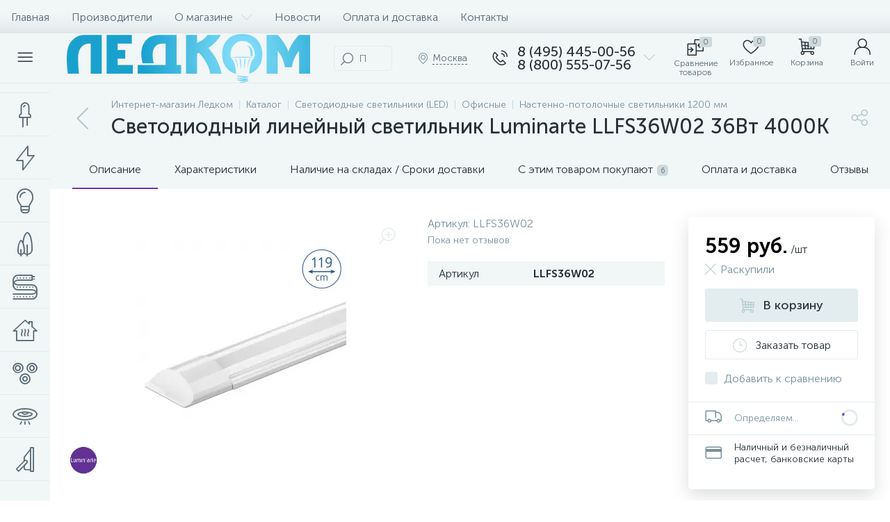

--- FILE ---
content_type: text/html; charset=UTF-8
request_url: https://led-comp.ru/svetodiodnye-svetilniki/ofisnye/nastenno-potolochnie-svenodiodniy-svetilniki-1200mm/llfs36w02-36vt-4000k-120sm.html
body_size: 146762
content:
<!DOCTYPE html>
<html lang="ru">
	<head>
 
<!-- BEGIN JIVOSITE CODE {literal} -->

<!-- {/literal} END JIVOSITE CODE -->
 <meta http-equiv="X-UA-Compatible" content="IE=edge" />
 <meta name="viewport" content="width=device-width, initial-scale=1, maximum-scale=1, user-scalable=no" />
 <link rel="preload" href="/local/templates/enext/fonts/MuseoSansCyrl-300.woff2" as="font" type="font/woff2" crossorigin />
 <link rel="preload" href="/local/templates/enext/fonts/MuseoSansCyrl-500.woff2" as="font" type="font/woff2" crossorigin />
 <link rel="preload" href="/local/templates/enext/fonts/MuseoSansCyrl-700.woff2" as="font" type="font/woff2" crossorigin />
 <title>Светодиодный линейный светильник Luminarte LLFS36W02 36Вт 4000К купить в Москве по выгодной цене</title>
 <meta http-equiv="Content-Type" content="text/html; charset=UTF-8" />
<meta name="robots" content="index, follow" />
<meta name="description" content="Светодиодный линейный светильник Luminarte LLFS36W02 36Вт 4000К в Москве: купить в интернет-магазине светильников ЛЕДКОМ по выгодной цене. Фото, технические характеристики, описание, отзывы. Доставка по всей России. Гарантия от производителя." />
<script data-skip-moving="true">(function(w, d, n) {var cl = "bx-core";var ht = d.documentElement;var htc = ht ? ht.className : undefined;if (htc === undefined || htc.indexOf(cl) !== -1){return;}var ua = n.userAgent;if (/(iPad;)|(iPhone;)/i.test(ua)){cl += " bx-ios";}else if (/Windows/i.test(ua)){cl += ' bx-win';}else if (/Macintosh/i.test(ua)){cl += " bx-mac";}else if (/Linux/i.test(ua) && !/Android/i.test(ua)){cl += " bx-linux";}else if (/Android/i.test(ua)){cl += " bx-android";}cl += (/(ipad|iphone|android|mobile|touch)/i.test(ua) ? " bx-touch" : " bx-no-touch");cl += w.devicePixelRatio && w.devicePixelRatio >= 2? " bx-retina": " bx-no-retina";if (/AppleWebKit/.test(ua)){cl += " bx-chrome";}else if (/Opera/.test(ua)){cl += " bx-opera";}else if (/Firefox/.test(ua)){cl += " bx-firefox";}ht.className = htc ? htc + " " + cl : cl;})(window, document, navigator);</script>























 
 <!-- Yandex.Metrika counter -->
 
 <!-- /Yandex.Metrika counter -->
 
 
<link rel='preload' href='/local/templates/enext/fonts/uinext2020min.woff' as='font' type='font/woff' crossorigin />
<link rel='preload' href='/local/templates/enext/fonts/famin.woff' as='font' type='font/woff' crossorigin />
<link rel='preload' href='/local/templates/enext/fonts/efn/01-power-tools-efn.woff' as='font' type='font/woff' crossorigin />
<link rel='preload' href='/local/templates/enext/fonts/efn/05-electricity-efn.woff' as='font' type='font/woff' crossorigin />
<link rel='preload' href='/local/templates/enext/fonts/efn/06-hand-tools-efn.woff' as='font' type='font/woff' crossorigin />
<link rel='preload' href='/local/templates/enext/fonts/efn/07-building-materials-efn.woff' as='font' type='font/woff' crossorigin />
<link rel='preload' href='/local/templates/enext/fonts/efn/08-sanitary-ware-efn.woff' as='font' type='font/woff' crossorigin />
<link rel='preload' href='/local/templates/enext/fonts/efn/09-heating-cooling-efn.woff' as='font' type='font/woff' crossorigin />
<link rel='preload' href='/local/templates/enext/fonts/efn/10-security-fire-alarm-efn.woff' as='font' type='font/woff' crossorigin />
<link rel='preload' href='/local/templates/enext/fonts/efn/15-garden-efn.woff' as='font' type='font/woff' crossorigin />
<link rel='preload' href='/local/templates/enext/fonts/efn/20-camping-efn.woff' as='font' type='font/woff' crossorigin />
<link rel='preload' href='/local/templates/enext/fonts/efn/21-light-efn.woff' as='font' type='font/woff' crossorigin />
<link rel='preload' href='/local/templates/enext/fonts/efn/22-pet-shop-efn.woff' as='font' type='font/woff' crossorigin />
<link rel='preload' href='/local/templates/enext/fonts/efn/25-ventilation-efn.woff' as='font' type='font/woff' crossorigin />
<link rel='preload' href='/local/templates/enext/fonts/efn/26-special-equipment-efn.woff' as='font' type='font/woff' crossorigin />
<link rel='preload' href='/local/templates/enext/fonts/efn/28-industrial-equipment-efn.woff' as='font' type='font/woff' crossorigin />
<link rel='icon' type='image/png' href='/upload/enext/834/f1' />
<link rel='apple-touch-icon' href='/upload/enext/834/f1' />
<link rel='apple-touch-icon' sizes='180x180' href='/upload/enext/834/f1' />
<meta name='theme-color' content='#6639b6' />
<meta name='msapplication-navbutton-color' content='#6639b6' />
<meta name='apple-mobile-web-app-status-bar-style' content='#6639b6' />
<meta property='og:type' content='product' />
<meta property='og:title' content='Светодиодный линейный светильник Luminarte LLFS36W02 36Вт 4000К' />
<meta property='og:description' content='Светодиодный линейный светильник Luminarte LLFS36W02 36Вт 4000К в Москве: купить в интернет-магазине светильников ЛЕДКОМ по выгодной цене. Фото, технические характеристики, описание, отзывы. Доставка по всей России. Гарантия от производителя.' />
<meta property='og:url' content='https://led-comp.ru/svetodiodnye-svetilniki/ofisnye/nastenno-potolochnie-svenodiodniy-svetilniki-1200mm/llfs36w02-36vt-4000k-120sm.html' />
<meta property='og:image' content='https://led-comp.ru/upload/iblock/657/j6gaqyynekpnmdxq17wr55jn0s3bixih/96aa82f9acc9023c12aff79b7d94369b.jpg' />
<meta property='og:image:width' content='300' />
<meta property='og:image:height' content='300' />
<link rel='image_src' href='https://led-comp.ru/upload/iblock/657/j6gaqyynekpnmdxq17wr55jn0s3bixih/96aa82f9acc9023c12aff79b7d94369b.jpg' />
<!-- dev2fun module opengraph -->
<meta property="og:title" content="Светодиодный линейный светильник Luminarte LLFS36W02 36Вт 4000К купить в Москве по выгодной цене"/>
<meta property="og:description" content="Светодиодный линейный светильник Luminarte LLFS36W02 36Вт 4000К в Москве: купить в интернет-магазине светильников ЛЕДКОМ по выгодной цене. Фото, технические хар..."/>
<meta property="og:url" content="https://led-comp.ru/svetodiodnye-svetilniki/ofisnye/nastenno-potolochnie-svenodiodniy-svetilniki-1200mm/llfs36w02-36vt-4000k-120sm.html"/>
<meta property="og:type" content="website"/>
<meta property="og:site_name" content="Интернет-магазин led-comp.ru"/>
<meta property="og:image" content="https://led-comp.ru/upload/iblock/289/480zomq6evyarsp4qngvsvdvzedladh7/96aa82f9acc9023c12aff79b7d94369b.jpg"/>
<meta property="og:image:type" content="image/jpeg"/>
<meta property="og:image:width" content="178"/>
<meta property="og:image:height" content="178"/>
<!-- /dev2fun module opengraph -->








	
 <style type="text/css">
 .bx-component-debug {display: none;}
 </style>
 <style type="text/css">
 .owl-carousel .animated{
 -webkit-animation-duration: 1000ms;
 animation-duration: 1000ms;
 }
 .iti__flag{
 display: none;
 }
 </style>
 
	<!-- Zverushki\Microm --><script data-skip-moving="true">window.Zverushki=window.Zverushki||{};window.Zverushki.Microm={"Breadcrumb":"Disabled","Business":false,"Product":"Disabled","Article":false,"version":"2.2.1","format":{"json-ld":"Disabled","microdata":true},"execute":{"time":0,"scheme":{"Business":null,"Article":null}}};</script><!-- end Zverushki\Microm --></head>
	<body class="slide-menu-interface-2-0-1-inner short-card-panel-mobile" data-img-webp="true" data-js-lazyload="true" data-site-id="s1"><style> .catalog-section-pic{height:-moz-calc(100vw * .1374);height:-webkit-calc(100vw * .1374);height:calc(100vw * .1374);position:relative;background:#566b75}.slide-menu-option-1-active .catalog-section-pic{height:-moz-calc((100vw - 324px) * .1374);height:-webkit-calc((100vw - 324px) * .1374);height:calc((100vw - 324px) * .1374)}.slide-menu-interface-2-0-1-inner .catalog-section-pic,.slide-menu-option-2 .catalog-section-pic{height:-moz-calc((100vw - 72px) * .1374);height:-webkit-calc((100vw - 72px) * .1374);height:calc((100vw - 72px) * .1374)}.catalog-section-pic>a{position:absolute;left:0;right:0;top:0;bottom:0}.catalog-section-pic>a:link,.catalog-section-pic>a:visited{text-decoration:none}.catalog-section-pic img{width:100%;height:100%;object-fit:cover;position:absolute;left:50%;top:50%;-moz-transform:translate(-50%,-50%);-o-transform:translate(-50%,-50%);-webkit-transform:translate(-50%,-50%);transform:translate(-50%,-50%)}.catalog-section-links{display:flex;flex-wrap:nowrap;margin-left:-6px;margin-top:-6px;position:relative;overflow:hidden}.catalog-section-links.active{max-height:unset;flex-wrap:wrap;overflow:visible}.catalog-section-link,.catalog-section-link-tags-l{margin-left:6px;margin-top:6px;padding:9px 16px 8px;white-space:nowrap;border:2px solid #e3ecef;-moz-border-radius:5px;-webkit-border-radius:5px;-khtml-border-radius:5px;border-radius:5px}.catalog-section-link:link,.catalog-section-link:visited{color:#263238;text-decoration:none}.bx-no-touch .catalog-section-link:hover,.bx-touch .catalog-section-link:active{border-color:#78909c;background:#e3ecef}.bx-no-touch .catalog-section-link.active:hover,.bx-touch .catalog-section-link.active:active,.catalog-section-link.active{border-color:#6639b6;background:rgba(102,57,182,.16)}.catalog-section-link-btn-container{position:absolute;right:0;bottom:0;background:#fff}.catalog-section-links.active .catalog-section-link-btn-container{margin-left:6px;margin-top:6px;position:static}.catalog-section-link-btn-container-tags:before,.catalog-section-link-btn-container:before{width:74px;position:absolute;right:100%;top:0;bottom:0;content:"";background:-moz-linear-gradient(left,rgba(241,246,247,0) 0,#fff 86%,#fff 100%);background:-webkit-linear-gradient(left,rgba(241,246,247,0) 0,#fff 86%,#fff 100%);background:linear-gradient(to right,rgba(241,246,247,0) 0,#fff 86%,#fff 100%)}.catalog-section-links.active .catalog-section-link-btn-container:before{content:none}.catalog-section-link-btn,.catalog-section-link-btn-tags-b{display:flex;align-items:center;margin:0;border-color:#f1f6f7;background:#f1f6f7;cursor:pointer}.bx-no-touch .catalog-section-link-btn:hover,.bx-touch .catalog-section-link-btn:active{border-color:#f1f6f7;background:#f1f6f7}.catalog-section-link-btn-tags-b>span,.catalog-section-link-btn>span{padding-right:12px;-webkit-transition:.15s;-moz-transition:.15s;-o-transition:.15s;transition:.15s}.bx-no-touch .catalog-section-filter:hover .catalog-section-filter-block>i,.bx-no-touch .catalog-section-filter:hover .catalog-section-filter-block>span:not(.catalog-section-filter-count),.bx-no-touch .catalog-section-link-btn:hover>i,.bx-no-touch .catalog-section-link-btn:hover>span,.bx-no-touch .catalog-section-sort:hover .catalog-section-sort-arrow i,.bx-no-touch .catalog-section-sort:hover .catalog-section-sort-text,.bx-no-touch .catalog-section-sort:hover .catalog-section-sort-text>span,.bx-touch .catalog-section-filter:active .catalog-section-filter-block>i,.bx-touch .catalog-section-filter:active .catalog-section-filter-block>span:not(.catalog-section-filter-count),.bx-touch .catalog-section-link-btn:active>i,.bx-touch .catalog-section-link-btn:active>span,.bx-touch .catalog-section-sort:active .catalog-section-sort-arrow i,.bx-touch .catalog-section-sort:active .catalog-section-sort-text,.bx-touch .catalog-section-sort:active .catalog-section-sort-text>span{color:#6639b6}.catalog-section-link-btn-tags-b>i,.catalog-section-link-btn>i,.catalog-section-sort-arrow i{font-size:16px;color:#b2c7cb;-webkit-transition:.15s;-moz-transition:.15s;-o-transition:.15s;transition:.15s}.catalog-section-filter-links{display:flex;flex-wrap:wrap;margin-left:-6px;margin-top:-6px}.catalog-section-links+.catalog-section-filter-links{margin-top:6px}.catalog-section-filter-link{display:flex;align-items:center;justify-content:center;margin-left:6px;margin-top:6px;padding:8px 12px 7px;white-space:nowrap;-moz-border-radius:5px;-webkit-border-radius:5px;-khtml-border-radius:5px;border-radius:5px;background:#f1f6f7;cursor:pointer;-webkit-transition:.15s;-moz-transition:.15s;-o-transition:.15s;transition:.15s}.catalog-section-filter-toggle,.catalog-section-panel-block{align-items:center;display:flex}.bx-no-touch .catalog-section-filter-link:hover,.bx-touch .catalog-section-filter-link:active{background:#e3ecef}.catalog-section-filter-link>span{font-size:14px;color:#263238;line-height:17px;-webkit-transition:.15s;-moz-transition:.15s;-o-transition:.15s;transition:.15s}.bx-no-touch .catalog-section-filter-link:hover>span,.bx-touch .catalog-section-filter-link:active>span{text-decoration:line-through}.catalog-section-filter-link>i{margin-left:9px;font-size:12px;color:#b2c7cb;-webkit-transition:.15s;-moz-transition:.15s;-o-transition:.15s;transition:.15s}.bx-no-touch .catalog-section-filter-link:hover>i,.bx-touch .catalog-section-filter-link:active>i,.catalog-section-toggle>input:checked+span,.catalog-section-toggle>span+label+span{color:#263238}.catalog-section-container .catalog-section-collections,.catalog-section-prev{margin-top:32px}.catalog-section-panel-wrapper{width:100%;background:#f1f6f7}.catalog-section-panel.fixed{position:fixed;left:0;right:0;-webkit-box-shadow:0 0 32px rgba(38,50,56,.16);-moz-box-shadow:0 0 32px rgba(38,50,56,.16);box-shadow:0 0 32px rgba(38,50,56,.16);background:#f1f6f7;z-index:203}.slide-menu-option-1-active .catalog-section-panel.fixed{left:324px}.slide-menu-interface-2-0-1-inner .catalog-section-panel.fixed,.slide-menu-option-2 .catalog-section-panel.fixed{left:72px}.catalog-section-panel-block{width:100%;justify-content:space-between}.catalog-section-panel-block-reverse{flex-direction:row-reverse}.catalog-section-panel.fixed .catalog-section-panel-block{width:1176px;margin:0 auto}.container-ws .catalog-section-panel.fixed .catalog-section-panel-block{width:100%;margin:0;padding:0 32px}.catalog-section-filter{padding:16px 24px;cursor:pointer}.catalog-section-filter-block,.catalog-section-filter-toggle,.catalog-section-toggle{display:flex;align-items:center;justify-content:center}.catalog-section-filter-block>i,.catalog-section-filter-block>span:not(.catalog-section-filter-count){-webkit-transition:.15s;-moz-transition:.15s;-o-transition:.15s;transition:.15s}.catalog-section-filter-block>i{margin-right:12px;font-size:24px;color:#78909c}.catalog-section-filter-count{margin-left:6px;padding:2px 5px 1px;font-size:11px;color:#fff;line-height:13px;-moz-border-radius:3px;-webkit-border-radius:3px;-khtml-border-radius:3px;border-radius:3px;background:#6639b6}.catalog-section-filter-toggle>input,.catalog-section-toggle>input,.no-active-tags{display:none}.catalog-section-filter-toggle>label{width:36px;max-width:36px;height:18px;display:block;margin:0;position:relative;-moz-border-radius:9px;-webkit-border-radius:9px;-khtml-border-radius:9px;border-radius:9px;background:#ced9db;cursor:pointer;-webkit-transition:.3s;-moz-transition:.3s;-o-transition:.3s;transition:.3s}.catalog-section-filter-toggle>label:after,.catalog-section-toggle>label{-moz-border-radius:9px;-webkit-border-radius:9px;height:18px;-khtml-border-radius:9px}.catalog-section-filter-toggle>input:checked+label{background:rgba(102,57,182,.5)}.catalog-section-filter-toggle>label:after{width:18px;position:absolute;left:0;top:0;content:"";border-radius:9px;background:#78909c;-webkit-transition:.3s;-moz-transition:.3s;-o-transition:.3s;transition:.3s}.catalog-section-filter-toggle>input:checked+label:after{left:-moz-calc(100% - 18px);left:-webkit-calc(100% - 18px);left:calc(100% - 18px);background:#6639b6}.catalog-section-filter-container+.catalog-section-toggle{margin-left:24px}.catalog-section-toggle>input:checked+span+label+span,.catalog-section-toggle>span{color:#78909c}.catalog-section-toggle>label{width:36px;max-width:36px;display:block;margin:0 12px;position:relative;border-radius:9px;background:#ced9db;cursor:pointer}.catalog-section-toggle>label:after{width:18px;height:18px;position:absolute;right:0;top:0;content:"";-moz-border-radius:9px;-webkit-border-radius:9px;-khtml-border-radius:9px;border-radius:9px;background:#6639b6;-webkit-transition:.3s;-moz-transition:.3s;-o-transition:.3s;transition:.3s}.catalog-section-toggle>input:checked+span+label:after{right:-moz-calc(100% - 18px);right:-webkit-calc(100% - 18px);right:calc(100% - 18px)}.catalog-section-sort{padding:10px 0 10px 24px;position:relative;cursor:pointer}.catalog-section-sort-block{display:table}.catalog-section-sort-arrow,.catalog-section-sort-text{display:table-cell;vertical-align:middle}.catalog-section-sort-text{padding-right:16px;text-align:right;-webkit-transition:.15s;-moz-transition:.15s;-o-transition:.15s;transition:.15s}.catalog-section-sort-text>span{display:block;font-size:14px;color:#78909c;line-height:17px;-webkit-transition:.15s;-moz-transition:.15s;-o-transition:.15s;transition:.15s}.catalog-section-gifts{margin-top:64px}@media(max-width:1042px){.catalog-section-container{margin-top:-32px}.catalog-section-pic,.slide-menu-interface-2-0-1-inner .catalog-section-pic,.slide-menu-option-1-active .catalog-section-pic,.slide-menu-option-2 .catalog-section-pic{height:-moz-calc(100vw * .1374);height:-webkit-calc(100vw * .1374);height:calc(100vw * .1374)}.catalog-section-links{max-height:92px;flex-wrap:wrap;margin-top:12px}.catalog-section-filter-links{margin-top:12px}.catalog-section-filter-links+.catalog-section-collections,.catalog-section-filter-links+.catalog-section-prev,.catalog-section-links+.catalog-section-collections,.catalog-section-links+.catalog-section-prev{margin-top:18px}.catalog-section-container .catalog-section-collections{margin:0}.catalog-section-gifts,.catalog-section-prev+.catalog-section-collections{margin-top:32px}.catalog-section-toggle-wrapper{background:#f1f6f7}.catalog-section-panel{margin:0 -18px}.catalog-section-panel.fixed{margin:0;left:0}.slide-menu-interface-2-0-1-inner .catalog-section-panel.fixed,.slide-menu-option-1-active .catalog-section-panel.fixed,.slide-menu-option-2 .catalog-section-panel.fixed{left:0}.catalog-section-panel-block{display:table}.catalog-section-panel.fixed .catalog-section-panel-block{width:100%}.container-ws .catalog-section-panel.fixed .catalog-section-panel-block{padding:0}.catalog-section-filter-toggle,.catalog-section-sort-container{width:50%;display:table-cell;vertical-align:middle}.catalog-section-filter,.catalog-section-sort{padding:15px 0}.catalog-section-filter-block>i{margin-right:8px}.catalog-section-toggle{margin:0 18px}.catalog-section-sort-block{margin:0 auto}.catalog-section-sort-text{padding-right:10px}}@media(min-width:1043px){.catalog-section-container>div:first-child{margin-top:0}.catalog-section-container>.catalog-section-filter-links:first-child,.catalog-section-container>.catalog-section-links:first-child{margin-top:-6px}}@media(min-width:1043px) and (max-width:1271px){.slide-menu-option-1-active .catalog-section-pic{height:-moz-calc(100vw * .1374);height:-webkit-calc(100vw * .1374);height:calc(100vw * .1374)}.slide-menu-option-1-active .catalog-section-panel.fixed{left:0}.catalog-section-panel.fixed .catalog-section-panel-block{width:946px}}@media(min-width:1272px){.smart-filter-view-left-active .catalog-section-container,.smart-filter-view-left-active .catalog-section-gifts{width:-moz-calc(100% - 300px - 24px);width:-webkit-calc(100% - 300px - 24px);width:calc(100% - 300px - 24px);float:right}.catalog-section-filter-container.is-filter-left{display:flex;align-items:center}.catalog-section-filter-container.is-filter-left .catalog-section-filter{padding-right:12px;cursor:default}.catalog-section-filter-container.is-filter-left .catalog-section-filter-block>i,.catalog-section-filter-container.is-filter-left .catalog-section-filter-block>span:not(.catalog-section-filter-count){-webkit-transition:none;-moz-transition:none;-o-transition:none;transition:none}.bx-no-touch .catalog-section-filter-container.is-filter-left .catalog-section-filter:hover .catalog-section-filter-block>i,.bx-touch .catalog-section-filter-container.is-filter-left .catalog-section-filter:active .catalog-section-filter-block>i{color:#78909c}.bx-no-touch .catalog-section-filter-container.is-filter-left .catalog-section-filter:hover .catalog-section-filter-block>span:not(.catalog-section-filter-count),.bx-touch .catalog-section-filter-container.is-filter-left .catalog-section-filter:active .catalog-section-filter-block>span:not(.catalog-section-filter-count){color:#263238}}@media(min-width:1272px) and (max-width:1545px){.slide-menu-option-1-active .catalog-section-pic{height:-moz-calc(100vw * .1374);height:-webkit-calc(100vw * .1374);height:calc(100vw * .1374)}.slide-menu-option-1-active .catalog-section-panel.fixed{left:0}}.questions{border-radius:5px;border:1px solid #6639b6;overflow:hidden;margin-top:40px}.questions .heading{padding:10px;background-color:#6639b6;color:#fff}.questions .item{border-bottom:1px solid #6639b6;padding:10px}.questions .item:last-child{border-bottom:none}.questions .head{position:relative;font-size:18px;font-weight:700;padding-right:20px}.questions .answer{padding:10px;display:none}.questions .item.active .answer{height:auto}.questions .head::before{content:'';position:absolute;display:block;width:6px;height:6px;border-top:1px solid #2b2b2b;border-right:1px solid #2b2b2b;right:10px;top:50%;-webkit-transform:translateY(-50%) rotate(135deg);-ms-transform:translateY(-50%) rotate(135deg);transform:translateY(-50%) rotate(135deg);-webkit-transition:transform .3s;-o-transition:transform .3s;transition:transform .3s}.questions .item.active .head::before{-webkit-transform:translateY(-50%) rotate(-45deg);-ms-transform:translateY(-50%) rotate(-45deg);transform:translateY(-50%) rotate(-45deg)}.meta-tags{display:flex;flex-wrap:wrap;margin-left:-6px;margin-top:-6px;position:relative;overflow:hidden}.tags-new{margin-left:6px;margin-top:6px;padding:9px 16px 8px;white-space:nowrap;border:2px solid #e3ecef;-moz-border-radius:5px;-webkit-border-radius:5px;-khtml-border-radius:5px;border-radius:5px;margin-bottom:21px}.bx-no-touch .tags-new:hover,.bx-touch .tags-new:active{border-color:#78909c;background:#e3ecef;cursor:pointer}.catalog-section-link-tags{color:#263238!important;text-decoration:none!important}.catalog-section-link-btn-container-tags{position:absolute;right:0;background:#fff}.icon-arrow-down:before{content:"\e900"}.open-tags:before{content:"\e903"!important}@media(max-width:575px){.meta-tags{display:flex;flex-direction:column;flex-wrap:wrap;margin-left:-6px;margin-top:-6px;position:relative;overflow:hidden}}@keyframes imgPopupShow{0%{opacity:0}to{opacity:1}}.bx-catalog-element{margin-top:-40px}.popup-panel .bx-catalog-element{margin-top:0;padding-bottom:64px}.container-ws .bx-catalog-element .row{margin-left:-12px;margin-right:-12px}.container-ws .bx-catalog-element [class*=col-lg-],.container-ws .bx-catalog-element [class*=col-md-],.container-ws .bx-catalog-element [class*=col-sm-],.container-ws .bx-catalog-element [class*=col-xs-]{padding-left:12px;padding-right:12px}.container-ws .bx-catalog-element .col-ws-left{width:83.33333333%}.container-ws .bx-catalog-element .col-ws-right{width:16.66666667%}.product-item-detail-tabs-container{width:100vw;margin-left:-moz-calc((100vw - 100%)/-2);margin-left:-webkit-calc((100vw - 100%)/-2);margin-left:calc((100vw - 100%)/-2);background:#f1f6f7}.slide-menu-option-1-active .product-item-detail-tabs-container{width:-moz-calc(100vw - 324px);width:-webkit-calc(100vw - 324px);width:calc(100vw - 324px);margin-left:-moz-calc((100vw - 324px - 100%)/-2);margin-left:-webkit-calc((100vw - 324px - 100%)/-2);margin-left:calc((100vw - 324px - 100%)/-2)}.slide-menu-interface-2-0-1-inner .product-item-detail-tabs-container,.slide-menu-option-2 .product-item-detail-tabs-container{width:-moz-calc(100vw - 72px);width:-webkit-calc(100vw - 72px);width:calc(100vw - 72px);margin-left:-moz-calc((100vw - 72px - 100%)/-2);margin-left:-webkit-calc((100vw - 72px - 100%)/-2);margin-left:calc((100vw - 72px - 100%)/-2)}.container-ws .product-item-detail-tabs-container,.slide-menu-interface-2-0-1-inner .container-ws .product-item-detail-tabs-container,.slide-menu-option-1-active .container-ws .product-item-detail-tabs-container,.slide-menu-option-2 .container-ws .product-item-detail-tabs-container{width:auto;margin-left:-32px;margin-right:-32px}.popup-panel .product-item-detail-tabs-container{width:auto;margin-left:-64px;margin-right:-64px}.container-ws .product-item-detail-tabs-block{padding:0 32px}.popup-panel .product-item-detail-tabs-block{padding:0 40px}.product-item-detail-tabs-block.fixed{position:fixed;left:0;right:0;-webkit-box-shadow:0 0 32px rgba(38,50,56,.16);-moz-box-shadow:0 0 32px rgba(38,50,56,.16);box-shadow:0 0 32px rgba(38,50,56,.16);background-color:#f1f6f7;z-index:203}.slide-menu-option-1-active .product-item-detail-tabs-block.fixed{left:324px}.slide-menu-interface-2-0-1-inner .product-item-detail-tabs-block.fixed,.slide-menu-option-2 .product-item-detail-tabs-block.fixed{left:72px}.popup-panel .product-item-detail-tabs-block.fixed{left:0}.product-item-detail-tabs-scroll{width:1176px;margin-left:auto;margin-right:auto;position:relative}.container-ws .product-item-detail-tabs-scroll,.popup-panel .product-item-detail-tabs-scroll{width:100%;margin:0}.product-item-detail-tabs-scroll .owl-next,.product-item-detail-tabs-scroll .owl-prev{width:64px;display:flex;flex-direction:column;justify-content:center;position:absolute;top:0;bottom:0;z-index:200;cursor:pointer}.product-item-detail-tabs-block.fixed .product-item-detail-tabs-scroll .owl-next,.product-item-detail-tabs-block.fixed .product-item-detail-tabs-scroll .owl-prev{z-index:202}.product-item-detail-tabs-scroll .owl-next.disabled,.product-item-detail-tabs-scroll .owl-prev.disabled{display:none}.product-item-detail-tabs-scroll .owl-prev{left:0;background:-moz-linear-gradient(right,rgba(241,246,247,0)0,#f1f6f7 44px,#f1f6f7 44px);background:-webkit-linear-gradient(right,rgba(241,246,247,0)0,#f1f6f7 44px,#f1f6f7 44px);background:linear-gradient(to left,rgba(241,246,247,0)0,#f1f6f7 44px,#f1f6f7 44px);filter:progid:DXImageTransform.Microsoft.gradient(startColorstr='#f1f6f7',endColorstr='#00f1f6f7',GradientType=1)}.product-item-detail-tabs-scroll .owl-next{align-items:flex-end;right:0;background:-moz-linear-gradient(left,rgba(241,246,247,0)0,#f1f6f7 44px,#f1f6f7 44px);background:-webkit-linear-gradient(left,rgba(241,246,247,0)0,#f1f6f7 44px,#f1f6f7 44px);background:linear-gradient(to right,rgba(241,246,247,0)0,#f1f6f7 44px,#f1f6f7 44px);filter:progid:DXImageTransform.Microsoft.gradient(startColorstr='#00f1f6f7',endColorstr='#f1f6f7',GradientType=1)}.product-item-detail-tabs-scroll .owl-next i,.product-item-detail-tabs-scroll .owl-prev i{font-size:16px;color:#b2c7cb}.bx-no-touch .product-item-detail-scu-item-price:hover .product-item-detail-scu-item-price-ranges-icon>i,.bx-no-touch .product-item-detail-slider-container.popup .product-item-detail-slider-close:hover>i,.bx-no-touch .product-item-detail-slider-left:hover>i,.bx-no-touch .product-item-detail-slider-right:hover>i,.bx-no-touch .product-item-detail-tab:hover,.bx-no-touch .product-item-detail-tabs-scroll .owl-next:hover i,.bx-no-touch .product-item-detail-tabs-scroll .owl-prev:hover i,.bx-touch .product-item-detail-scu-item-price:active .product-item-detail-scu-item-price-ranges-icon>i,.bx-touch .product-item-detail-slider-container.popup .product-item-detail-slider-close:active>i,.bx-touch .product-item-detail-slider-left:active>i,.bx-touch .product-item-detail-slider-right:active>i,.bx-touch .product-item-detail-tab:active,.bx-touch .product-item-detail-tabs-scroll .owl-next:active i,.bx-touch .product-item-detail-tabs-scroll .owl-prev:active i{color:#6639b6}.product-item-detail-tabs-list{width:100%;margin:0;padding:0;list-style:none;overflow:hidden}.product-item-detail-tabs-list:after{display:table;clear:both;content:""}.product-item-detail-tab,.product-item-detail-tabs-scroll .owl-next i,.product-item-detail-tabs-scroll .owl-prev i{-webkit-transition:all .15s ease 0s;-moz-transition:all .15s ease 0s;-o-transition:all .15s ease 0s;transition:all .15s ease 0s}.product-item-detail-tab{height:56px;display:table-cell;vertical-align:middle;padding:0 24px;position:relative;color:#263238;white-space:nowrap;cursor:pointer}.product-item-detail-tab:after{height:0;position:absolute;left:0;right:0;bottom:0;content:"";background:#6639b6}.product-item-detail-tab.active:after{height:2px}.product-item-detail-tab>span{display:inline-block;vertical-align:middle;margin-left:6px;padding:2px 5px 1px;font-size:11px;color:#566b75;line-height:13px;-moz-border-radius:5px;-webkit-border-radius:5px;-khtml-border-radius:5px;border-radius:5px;background:#ced9db}.product-item-detail-tabs-content{margin-top:40px}.product-item-detail-tab-content{margin-top:64px}.product-item-detail-slider-container{max-width:100%;position:relative;background:0 0;-webkit-transition:background 800ms ease;-moz-transition:background 800ms ease;-ms-transition:background 800ms ease;-o-transition:background 800ms ease;transition:background 800ms ease}.product-item-detail-slider-block{height:370px;position:relative}.product-item-detail-slider-videos-images-container{position:absolute;top:0;right:0;bottom:0;left:0}.product-item-detail-slider-image,.product-item-detail-slider-video{display:flex;flex-direction:column;align-items:center;justify-content:center;position:absolute;left:0;right:0;top:0;bottom:0;opacity:0;-webkit-transition:opacity 250ms linear;-moz-transition:opacity 250ms linear;-ms-transition:opacity 250ms linear;-o-transition:opacity 250ms linear;transition:opacity 250ms linear}.product-item-detail-slider-image.active,.product-item-detail-slider-video.active{opacity:1;z-index:10}.product-item-detail-slider-image>img,.product-item-detail-slider-video>iframe{max-width:100%;max-height:100%}.product-item-detail-slider-image>img{width:auto;height:auto;background-position:center;background-repeat:no-repeat;-webkit-transition:background-size 450ms ease,width 450ms ease,height 450ms ease,outline 450ms ease;-moz-transition:background-size 450ms ease,width 450ms ease,height 450ms ease,outline 450ms ease;-ms-transition:background-size 450ms ease,width 450ms ease,height 450ms ease,outline 450ms ease;-o-transition:background-size 450ms ease,width 450ms ease,height 450ms ease,outline 450ms ease;transition:background-size 450ms ease,width 450ms ease,height 450ms ease,outline 450ms ease}.product-item-detail-slider-image>img[data-lazyload-src]{-webkit-transition:background-size 450ms ease,width 450ms ease,height 450ms ease,outline 450ms ease,opacity .3s ease 0s;-moz-transition:background-size 450ms ease,width 450ms ease,height 450ms ease,outline 450ms ease,opacity .3s ease 0s;-ms-transition:background-size 450ms ease,width 450ms ease,height 450ms ease,outline 450ms ease,opacity .3s ease 0s;-o-transition:background-size 450ms ease,width 450ms ease,height 450ms ease,outline 450ms ease,opacity .3s ease 0s;transition:background-size 450ms ease,width 450ms ease,height 450ms ease,outline 450ms ease,opacity .3s ease 0s}.product-item-detail-slider-video>iframe:-webkit-full-screen{-webkit-transform:none}.product-item-detail-slider-video>iframe:-moz-full-screen{-moz-transform:none}.product-item-detail-slider-video>iframe:-ms-fullscreen{-ms-transform:none}.product-item-detail-slider-video>iframe:fullscreen{transform:none}.product-item-detail-slider-progress-bar{height:3px;position:absolute;left:0;bottom:0;background-color:#6639b6;z-index:180}.product-item-detail-slider-controls-block{float:left;margin-left:-24px}.product-item-detail-slider-controls-image,.product-item-detail-slider-controls-video{width:80px;height:80px;display:flex;flex-direction:column;align-items:center;justify-content:center;float:left;margin-left:24px;margin-top:24px;position:relative;-moz-border-radius:5px;-webkit-border-radius:5px;-khtml-border-radius:5px;border-radius:5px;background-color:#fff;overflow:hidden;cursor:pointer}.bx-no-touch .product-item-detail-slider-controls-image:hover,.bx-no-touch .product-item-detail-slider-controls-video:hover,.bx-touch .product-item-detail-slider-controls-image:active,.bx-touch .product-item-detail-slider-controls-video:active{border:2px solid #78909c}.product-item-detail-slider-controls-image.active,.product-item-detail-slider-controls-video.active{border:2px solid #6639b6}.product-item-detail-slider-controls-image>img{width:auto;height:auto;max-width:80px;max-height:80px;position:absolute}.product-item-detail-slider-controls-video-image{max-width:80px;max-height:80px;position:absolute;width:80px;height:80px;background:#566b75}.product-item-detail-slider-controls-video-image>img{width:100%;height:100%;object-fit:cover;position:absolute;left:50%;top:50%;-moz-transform:translate(-50%,-50%);-o-transform:translate(-50%,-50%);-webkit-transform:translate(-50%,-50%);transform:translate(-50%,-50%)}.product-item-detail-slider-controls-video-play{width:42px;height:30px;display:flex;flex-direction:column;align-items:center;justify-content:center;position:absolute;-moz-border-radius:5px;-webkit-border-radius:5px;-khtml-border-radius:5px;border-radius:5px;background-color:rgba(0,0,0,.7)}.product-item-detail-slider-controls-video-play>i{font-size:14px;color:#fff}.product-item-detail-slider-left,.product-item-detail-slider-right{height:100%;display:flex;flex-direction:column;align-items:center;justify-content:center;padding:0 24px;position:absolute;top:0;bottom:0;z-index:111;cursor:pointer}.product-item-detail-slider-left{left:0}.product-item-detail-slider-right{right:0}.product-item-detail-slider-left>i,.product-item-detail-slider-right>i{font-size:36px;color:#b2c7cb;-webkit-transition:all 300ms ease;-moz-transition:all 300ms ease;-ms-transition:all 300ms ease;-o-transition:all 300ms ease;transition:all 300ms ease}.product-item-detail-slider-close{display:none}.product-item-detail-slider-container.popup .product-item-detail-slider-close{width:50px;height:50px;display:flex;flex-direction:column;align-items:center;justify-content:center;position:absolute;right:0;top:0;z-index:150;cursor:pointer;-webkit-transition:all 300ms ease;-moz-transition:all 300ms ease;-ms-transition:all 300ms ease;-o-transition:all 300ms ease;transition:all 300ms ease}.product-item-detail-slider-container.full.popup .product-item-detail-slider-close,.product-item-detail-slider-container.full.popup .product-item-detail-slider-right,.product-item-detail-slider-container.full.popup .product-item-detail-slider-videos-images-container{right:120px}.product-item-detail-slider-container.popup .product-item-detail-slider-close>i{font-size:16px;color:#78909c}.product-item-detail-slider-container.magnified .product-item-detail-slider-image{z-index:100}.product-item-detail-slider-container.magnified .product-item-detail-brand,.product-item-detail-slider-container.magnified .product-item-detail-markers,.product-item-detail-slider-container.magnified .product-item-detail-slider-left,.product-item-detail-slider-container.magnified .product-item-detail-slider-right{z-index:50}.product-item-detail-slider-container.magnified .product-item-detail-brand,.product-item-detail-slider-container.magnified .product-item-detail-markers{opacity:0}.product-item-detail-slider-container.popup{position:fixed;top:0;left:0;right:0;bottom:0;background-color:#fff;z-index:999999;animation-name:imgPopupShow;animation-duration:300ms}.product-item-detail-slider-container.popup .product-item-detail-slider-block{height:100%}.product-item-detail-slider-container.popup .product-item-detail-slider-controls-block{width:120px;margin:0;padding:20px;position:absolute;top:0;bottom:0;right:0;border-left:1px solid #d3d3d3;background-color:#fff;overflow-y:auto}.product-item-detail-slider-container.popup .product-item-detail-slider-controls-image,.product-item-detail-slider-container.popup .product-item-detail-slider-controls-video{float:none;margin-left:0;margin-top:0;margin-bottom:24px}.product-item-detail-slider-container.popup .product-item-detail-brand,.product-item-detail-slider-container.popup .product-item-detail-icons-container,.product-item-detail-slider-container.popup .product-item-detail-markers{display:none}.product-item-detail-markers{position:absolute;left:-4px;top:12px;z-index:190}.product-item-detail-marker-container{max-width:100%;float:left;clear:left}.product-item-detail-basket-props-input-radio label input[type=radio],.product-item-detail-compare input[type=checkbox],.product-item-detail-marker-container-hidden{display:none}.product-item-detail-marker-container:not(.product-item-detail-marker-container-hidden)+.product-item-detail-marker-container{margin-top:4px}.product-item-detail-marker{display:flex;align-items:center;padding:9px 12px 8px;-moz-border-radius:5px;-webkit-border-radius:5px;-khtml-border-radius:5px;border-radius:5px}.product-item-detail-marker-discount{background:#d3115a}.product-item-detail-marker-14px{padding-top:6px;padding-bottom:5px}.product-item-detail-marker-24px{padding-top:7px;padding-bottom:6px}.product-item-detail-marker>i{margin-right:7px;font-size:18px;color:#fff}.product-item-detail-marker-14px>i{font-size:14px}.product-item-detail-marker-24px>i{font-size:24px}.product-item-detail-marker>span{overflow:hidden;color:#fff;text-overflow:ellipsis;white-space:nowrap}.product-item-detail-marker-14px>span{font-size:14px;line-height:17px}.product-item-detail-marker-24px>span{font-size:24px;line-height:29px}.product-item-detail-icons-container{display:table;padding:4px 5px;position:absolute;right:12px;top:12px;-moz-border-radius:2px;-webkit-border-radius:2px;-khtml-border-radius:2px;border-radius:2px;background-color:#fff;z-index:190}.product-item-detail-delay,.product-item-detail-delayed,.product-item-detail-magnifier{display:table-cell;vertical-align:middle;padding:0 5px}.product-item-detail-scu-item .product-item-detail-delay,.product-item-detail-scu-item .product-item-detail-delayed{padding:9px 9px 10px}.product-item-detail-delay i,.product-item-detail-delayed i,.product-item-detail-magnifier i{font-size:24px;color:#e3ecef;-webkit-transition:all .15s ease 0s;-moz-transition:all .15s ease 0s;-o-transition:all .15s ease 0s;transition:all .15s ease 0s;cursor:pointer}.product-item-detail-delayed i{color:#ffd200}.product-item-detail-scu-item .product-item-detail-delay i,.product-item-detail-scu-item .product-item-detail-delayed i{font-size:21px}.bx-no-touch .product-item-detail-delay i:hover,.bx-no-touch .product-item-detail-magnifier i:hover,.bx-touch .product-item-detail-delay i:active,.bx-touch .product-item-detail-magnifier i:active{color:#b2c7cb}.product-item-detail-delay-loader{width:24px;height:24px;position:relative}.product-item-detail-scu-item .product-item-detail-delay-loader{width:21px;height:21px}.product-item-detail-delay-loader:after,.product-item-detail-delay-loader>div,.product-item-detail-delay-loader>div>span,.product-item-detail-delay-loader>div>span:after{position:absolute;left:0;right:0;top:0;bottom:0}.product-item-detail-delay-loader:after,.product-item-detail-delay-loader>div>span:after{content:"";border:3px solid #e3ecef;-moz-border-radius:50%;-webkit-border-radius:50%;-khtml-border-radius:50%;border-radius:50%}.product-item-detail-delay-loader>div{z-index:1;-webkit-animation:loaderRotate1 4.8s linear infinite;animation:loaderRotate1 4.8s linear infinite}.product-item-detail-delay-loader>div>span{clip:rect(0,24px,24px,12px);-webkit-animation:loaderRotate2 1.2s linear infinite;animation:loaderRotate2 1.2s linear infinite}.product-item-detail-scu-item .product-item-detail-delay-loader>div>span,.product-item-detail-scu-item .product-item-detail-delay-loader>div>span:after{clip:rect(0,21px,21px,10.5px)}.product-item-detail-delay-loader>div>span:after{clip:rect(0,24px,24px,12px);border:3px solid #6639b6;-webkit-animation:loaderRotate3 1.2s cubic-bezier(.77,0,.175,1) infinite;animation:loaderRotate3 1.2s cubic-bezier(.77,0,.175,1) infinite}.product-item-detail-brand{width:90px;height:40px;display:flex;flex-direction:column;align-items:flex-start;justify-content:flex-end;position:absolute;left:-4px;bottom:0;z-index:190}.product-item-detail-brand>img{width:auto;max-width:100%;height:auto;max-height:40px}.product-item-detail-article{color:#78909c;-webkit-user-select:text;-moz-user-select:text;-o-user-select:text;user-select:text;cursor:auto}.product-item-detail-rating{display:flex;align-items:center;margin-top:6px}.product-item-detail-rating-val{margin-right:6px;padding:4px 8px 3px;font-family:"Museo Sans Cyrl 500",sans-serif;font-size:14px;color:#fff;line-height:17px;-moz-border-radius:5px;-webkit-border-radius:5px;-khtml-border-radius:5px;border-radius:5px;background:#008d55}.product-item-detail-rating-val[data-rate="1"]{background:#d03913}.product-item-detail-rating-val[data-rate="2"]{background:#ca6c00}.product-item-detail-rating-val[data-rate="3"]{background:#a58900}.product-item-detail-rating-val[data-rate="4"]{background:#568d00}.product-item-detail-rating-reviews-count{font-size:14px;color:#78909c;line-height:17px}.product-item-detail-preview{margin-top:18px}.product-item-detail-main-properties-container{margin-top:22px}.product-item-detail-properties-block{width:100%;display:table}.product-item-detail-properties,.product-item-detail-properties-group,.product-item-detail-properties-group-property{display:table-row}.bx-no-touch .product-item-detail-properties-group-property:hover,.bx-touch .product-item-detail-properties-group-property:active,.product-item-detail-properties-group,.product-item-detail-properties:nth-child(odd){background-color:#f1f6f7}.product-item-detail-properties-group-name,.product-item-detail-properties-group-property-name,.product-item-detail-properties-group-property-val,.product-item-detail-properties-group-val,.product-item-detail-properties-name,.product-item-detail-properties-val{display:table-cell;vertical-align:middle}.product-item-detail-properties-name,.product-item-detail-properties-val{padding-top:8px;padding-bottom:8px}.product-item-detail-properties-name{padding-left:16px;padding-right:8px}.product-item-detail-properties-val{padding-left:8px;padding-right:16px;font-family:"Museo Sans Cyrl 700",sans-serif}.product-item-detail-properties-group-name,.product-item-detail-properties-group-val{padding-top:16px;padding-bottom:16px}.product-item-detail-properties-group-property-name,.product-item-detail-properties-group-property-val{padding-top:10px;padding-bottom:8px}.product-item-detail-properties-group-name,.product-item-detail-properties-group-property-name,.product-item-detail-properties-group-property-val,.product-item-detail-properties-group-val{border-bottom:1px solid #e3ecef}.product-item-detail-properties-group-name,.product-item-detail-properties-group-property-name{padding-left:24px;padding-right:12px}.product-item-detail-properties-group-property-val,.product-item-detail-properties-group-val{padding-left:12px;padding-right:24px}.product-item-detail-properties-group-name{font-family:"Museo Sans Cyrl 500",sans-serif;font-size:20px;line-height:24px}.product-item-detail-properties-group-property-val{font-family:"Museo Sans Cyrl 700",sans-serif}.product-item-detail-advantages{display:table;margin-left:-12px;margin-top:12px}.product-item-detail-advantages-item{float:left;margin-left:12px;margin-top:12px;position:relative;cursor:pointer}.product-item-detail-advantages-item-pic{display:flex;flex-direction:column;align-items:center;justify-content:center}.product-item-detail-advantages-item-tooltip,.product-item-detail-pay-block{-moz-border-radius:5px;-webkit-border-radius:5px;-khtml-border-radius:5px;border-radius:5px}.product-item-detail-advantages-item-tooltip{width:162px;margin:0 0 10px -81px;padding:7px 12px 9px;position:absolute;left:-9999px;bottom:100%;font-size:14px;color:#fff;text-align:center;line-height:17px;background:#000;opacity:0;-moz-transform:translate3d(0,-10px,0);-o-transform:translate3d(0,-10px,0);-webkit-transform:translate3d(0,-10px,0);transform:translate3d(0,-10px,0);-webkit-transition:opacity .3s ease 0s,transform .3s ease 0s;-moz-transition:opacity .3s ease 0s,transform .3s ease 0s;-o-transition:opacity .3s ease 0s,transform .3s ease 0s;transition:opacity .3s ease 0s,transform .3s ease 0s;z-index:200}.product-item-detail-advantages-item-tooltip:after{position:absolute;left:50%;top:100%;margin-left:-6px;content:"";border-left:6px solid transparent;border-right:6px solid transparent;border-top:6px solid #000}.bx-no-touch .product-item-detail-advantages-item:hover .product-item-detail-advantages-item-tooltip,.bx-touch .product-item-detail-advantages-item:active .product-item-detail-advantages-item-tooltip{left:50%;opacity:.85;-moz-transform:translate3d(0,0,0) rotate3d(0,0,0,0);-o-transform:translate3d(0,0,0) rotate3d(0,0,0,0);-webkit-transform:translate3d(0,0,0) rotate3d(0,0,0,0);transform:translate3d(0,0,0) rotate3d(0,0,0,0)}.product-item-detail-pay-block{padding:24px;top:0;-webkit-box-shadow:0 9px 24px rgba(38,50,56,.16);-moz-box-shadow:0 9px 24px rgba(38,50,56,.16);box-shadow:0 9px 24px rgba(38,50,56,.16);background:#fff;-moz-transform:translateX(10px);-o-transform:translateX(10px);-webkit-transform:translateX(10px);transform:translateX(10px);-webkit-transition:opacity .3s ease 0s,top .3s ease 0s,z-index .3s ease 0s;-moz-transition:opacity .3s ease 0s,top .3s ease 0s,z-index .3s ease 0s;-o-transition:opacity .3s ease 0s,top .3s ease 0s,z-index .3s ease 0s;transition:opacity .3s ease 0s,top .3s ease 0s,z-index .3s ease 0s}.product-item-detail-pay-block-fixed{position:fixed;opacity:1;z-index:202}.product-item-detail-pay-block-fixed.product-item-detail-pay-block-hidden{opacity:0;z-index:-1}.product-item-detail-info-container[data-entity=price-ranges-block]{margin-top:18px}.product-item-detail-short-card{display:none;align-items:center;margin-bottom:18px}.product-item-detail-pay-block-fixed .product-item-detail-short-card{display:flex}.product-item-detail-short-card-image{width:50px;min-width:50px;height:50px;align-self:flex-start;margin-right:12px}.product-item-detail-short-card-image>img{width:auto;max-width:50px;height:auto;max-height:50px}.product-item-detail-scu-title>span,.product-item-detail-short-card-title{font-size:14px;color:#78909c;line-height:17px}.product-item-detail-short-card-price{flex:1}.product-item-detail-price-from{font-size:14px;line-height:16px}.product-item-detail-short-card-price-current{font-family:"Museo Sans Cyrl 700",sans-serif;font-size:20px;color:#000;line-height:24px}.product-item-detail-short-card-price-old{display:block;text-decoration:line-through}.product-item-detail-short-card-price-not-set,.product-item-detail-short-card-price-old{font-size:14px;color:#78909c;line-height:16px}.product-item-detail-short-card-delay,.product-item-detail-short-card-delayed{width:56px;height:56px;display:flex;flex-direction:column;align-items:center;justify-content:center;position:relative;-webkit-transition:all .15s ease 0s;-moz-transition:all .15s ease 0s;-o-transition:all .15s ease 0s;transition:all .15s ease 0s;cursor:pointer}.product-item-detail-short-card-delay:before,.product-item-detail-short-card-delayed:before{width:1px;content:"";position:absolute;left:0;top:0;bottom:0;background-color:#f1f6f7}.bx-no-touch .product-item-detail-short-card-delay:hover,.bx-no-touch .product-item-detail-short-card-delayed:hover,.bx-touch .product-item-detail-short-card-delay:active,.bx-touch .product-item-detail-short-card-delayed:active{background:#e3ecef}.product-item-detail-short-card-delay>i,.product-item-detail-short-card-delayed>i{font-size:24px}.product-item-detail-short-card-delayed>i{color:#ffd200}.product-item-detail-short-card-btn>.btn{height:56px;font-size:14px;line-height:16px;-moz-border-radius:0;-webkit-border-radius:0;-khtml-border-radius:0;border-radius:0}.product-item-detail-short-card-btn>.btn-buy,.product-item-detail-short-card-btn>.btn-buy-ok{width:56px;padding:0}.product-item-detail-short-card-btn>.btn::after{-moz-border-radius:0;-webkit-border-radius:0;-khtml-border-radius:0;border-radius:0}.product-item-detail-short-card-btn>.btn>i{padding-right:0}.product-item-detail-price-current{font-family:"Museo Sans Cyrl 700",sans-serif;font-size:30px;color:#000;line-height:36px}.product-item-detail-price-not-set{color:#78909c}.product-item-detail-price-measure{color:#263238}.product-item-detail-price-old{font-size:14px;color:#78909c;text-decoration:line-through;line-height:17px}.product-item-detail-price-economy{font-size:14px;color:#6639b6;line-height:17px}.product-item-detail-quantity{display:table;margin-top:6px}.product-item-detail-scu-item-col .product-item-detail-quantity,.product-item-detail-scu-item-object-col .product-item-detail-quantity{margin-left:auto;white-space:nowrap}.product-item-detail-quantity-icon,.product-item-detail-quantity-val{display:table-cell;vertical-align:middle;line-height:19px}.product-item-detail-quantity-icon{font-size:16px;color:#008d55}.product-item-detail-quantity-not-avl .product-item-detail-quantity-icon{color:#b2c7cb}.product-item-detail-quantity-val{padding-left:6px;color:#78909c}.product-item-detail-scu-container [data-entity=sku-line-block]{margin-top:12px}.product-item-detail-scu-title{overflow:hidden;color:#263238;text-overflow:ellipsis;white-space:nowrap}.product-item-detail-scu-title>span{padding-left:3px}.product-item-detail-scu-block{margin-top:2px}.product-item-detail-scu-item-list{margin:0 0 0-6px;padding:0;overflow:hidden;list-style:none}.product-item-detail-scu-item-color,.product-item-detail-scu-item-text{float:left;margin-left:6px;margin-top:6px;-moz-border-radius:5px;-webkit-border-radius:5px;-khtml-border-radius:5px;border-radius:5px;cursor:pointer;-webkit-transition:all .15s ease 0s;-moz-transition:all .15s ease 0s;-o-transition:all .15s ease 0s;transition:all .15s ease 0s}.product-item-detail-scu-item .product-item-detail-scu-item-color,.product-item-detail-scu-item .product-item-detail-scu-item-text{margin-left:0;margin-top:0;cursor:default}.product-item-detail-scu-item-color{width:36px;height:36px;position:relative;overflow:hidden;background-position:center;background-repeat:no-repeat;background-size:cover}.product-item-detail-scu-item-color.notallowed{background-image:none!important;background-color:#f1f6f7!important}.product-item-detail-scu-item-color:after,.product-item-detail-scu-item-color:before{position:absolute;left:0;top:0;right:0;bottom:0;-moz-border-radius:5px;-webkit-border-radius:5px;-khtml-border-radius:5px;border-radius:5px}.product-item-detail-scu-item-color:before{content:none;border:4px solid transparent}.bx-no-touch .product-item-detail-scu-item-color:hover:before,.bx-touch .product-item-detail-scu-item-color:active:before,.product-item-detail-scu-item .product-item-detail-scu-item-color:before,.product-item-detail-scu-item-color.selected:before{content:"";border-color:#fff}.product-item-detail-scu-item-color:after{content:"";border:2px solid #e3ecef}.bx-no-touch .product-item-detail-scu-item-color:hover:after,.bx-touch .product-item-detail-scu-item-color:active:after,.product-item-detail-scu-item .product-item-detail-scu-item-color:after{border-color:#78909c}.bx-no-touch .product-item-detail-scu-item-color.selected:hover:after,.bx-touch .product-item-detail-scu-item-color.selected:active:after,.product-item-detail-scu-item-color.selected:after{border-color:#6639b6}.product-item-detail-scu-item-text{padding:8px 15px 7px;color:#263238;border:2px solid #e3ecef}.product-item-detail-scu-item-text.notallowed{color:#ced9db;border-color:transparent;background:#f1f6f7}.bx-no-touch .product-item-detail-scu-item-text:hover,.bx-touch .product-item-detail-scu-item-text:active{color:#263238;border-color:#78909c;background:#e3ecef}.bx-no-touch .product-item-detail-scu-item .product-item-detail-scu-item-text:hover,.bx-touch .product-item-detail-scu-item .product-item-detail-scu-item-text:active{color:#263238;border-color:#e3ecef;background:0 0}.bx-no-touch .product-item-detail-scu-item-text.selected:hover,.bx-touch .product-item-detail-scu-item-text.selected:active,.product-item-detail-scu-item-text.selected{color:#263238;border-color:#6639b6;background:rgba(102,57,182,.16)}.product-item-detail-basket-props-container,.product-item-detail-scu-item .product-item-detail-amount+.product-item-detail-amount{margin-top:12px}.product-item-detail-basket-props-title{font-size:14px;color:#455a64;line-height:17px}.product-item-detail-basket-props-block{margin-top:8px}.product-item-detail-basket-props-input-radio{display:table;margin:0 auto}.product-item-detail-basket-props-input-radio label{min-height:auto;display:table;padding:0;font-weight:300;cursor:pointer}.product-item-detail-basket-props-input-radio label:last-child{margin:0}.product-item-detail-basket-props-input-radio label .check-container{display:table-cell;vertical-align:middle}.product-item-detail-basket-props-input-radio label .check{width:18px;height:18px;display:flex;flex-direction:column;align-items:center;justify-content:center;-moz-border-radius:9px;-webkit-border-radius:9px;-khtml-border-radius:9px;border-radius:9px;-webkit-transition:all .15s ease 0s;-moz-transition:all .15s ease 0s;-o-transition:all .15s ease 0s;transition:all .15s ease 0s;background-color:#ced9db}.bx-no-touch .product-item-detail-basket-props-input-radio label:hover .check,.bx-touch .product-item-detail-basket-props-input-radio label:active .check{background-color:#78909c}.product-item-detail-basket-props-input-radio label.disabled .check{background-color:#ced9db}.product-item-detail-basket-props-input-radio label input[type=radio]:checked+.check-container .check{background-color:#6639b6}.product-item-detail-basket-props-input-radio label .check i,.product-item-detail-compare-checkbox>i{display:none;font-size:12px;color:#fff}.product-item-detail-basket-props-input-radio label input[type=radio]:checked+.check-container .check i,.product-item-detail-compare input[type=checkbox]:checked~.product-item-detail-compare-checkbox>i{display:inline-block}.product-item-detail-basket-props-input-radio label .text{display:table-cell;vertical-align:middle;padding-left:9px;font-size:14px;color:#455a64;line-height:17px}.product-item-detail-basket-props-input-radio label.disabled .text{color:#78909c}.product-item-detail-basket-props-input-radio label .text>span{margin-left:3px;padding:0 5px;font-size:11px;color:#78909c;-moz-border-radius:4px;-webkit-border-radius:4px;-khtml-border-radius:4px;border-radius:4px;background-color:#e3ecef}.product-item-detail-basket-props-input-radio label.disabled .text>span{color:#ced9db;background-color:#f1f6f7}.product-item-detail-amount{display:table;margin-top:24px}.product-item-detail-scu-item .product-item-detail-amount{margin:0}.product-item-detail-amount-btn-minus,.product-item-detail-amount-btn-plus,.product-item-detail-amount-input,.product-item-detail-amount-measure{display:table-cell;vertical-align:middle}.product-item-detail-amount-btn-minus:link,.product-item-detail-amount-btn-minus:visited,.product-item-detail-amount-btn-plus:link,.product-item-detail-amount-btn-plus:visited{width:36px;min-width:36px;height:36px;color:#78909c;text-align:center;text-decoration:none;background-color:#f1f6f7}.product-item-detail-amount-btn-minus{-moz-border-radius:5px 0 0 5px;-webkit-border-radius:5px 0 0 5px;-khtml-border-radius:5px 0 0 5px;border-radius:5px 0 0 5px}.product-item-detail-amount-btn-plus{-moz-border-radius:0 5px 5px 0;-webkit-border-radius:0 5px 5px 0;-khtml-border-radius:0 5px 5px 0;border-radius:0 5px 5px 0}.bx-no-touch .product-item-detail-amount-btn-minus:not(.product-item-detail-amount-btn-disabled):hover,.bx-no-touch .product-item-detail-amount-btn-plus:not(.product-item-detail-amount-btn-disabled):hover,.bx-touch .product-item-detail-amount-btn-minus:not(.product-item-detail-amount-btn-disabled):active,.bx-touch .product-item-detail-amount-btn-plus:not(.product-item-detail-amount-btn-disabled):active{color:#6639b6;background-color:#e3ecef}.product-item-detail-amount-btn-disabled:link,.product-item-detail-amount-btn-disabled:visited{color:#ced9db;cursor:default}.product-item-detail-amount-input{width:48px;height:36px;padding:0;font-family:"Museo Sans Cyrl 300",sans-serif;font-size:16px;color:#263238;text-align:center;line-height:19px;border:0;-webkit-appearance:none;background:#f1f6f7}.product-item-detail-amount-input:focus{outline:0}.product-item-detail-amount-measure{padding-left:12px;color:#263238;white-space:nowrap}.product-item-detail-total-cost{margin-top:18px;font-size:14px;color:#78909c;line-height:17px}.product-item-detail-total-cost>span{margin-left:6px;font-family:"Museo Sans Cyrl 700",sans-serif;color:#263238}.product-item-detail-button-container{margin-top:6px;position:relative}.product-item-detail-button-container .btn{width:100%;margin-top:12px}.product-item-detail-button-container .btn-buy,.product-item-detail-button-container .btn-buy-ok{height:48px;font-family:"Museo Sans Cyrl 500",sans-serif;font-size:18px;line-height:22px}.product-item-detail-info-message{margin-top:18px;font-size:14px;color:#78909c;line-height:17px}.product-item-detail-scu-item .product-item-detail-info-message{margin-top:12px}.product-item-detail-compare{margin-top:18px}.product-item-detail-scu-item .product-item-detail-compare{margin:0;position:absolute;left:-30px;top:-12px}.product-item-detail-compare label{display:flex;margin:0;font-weight:300;cursor:pointer}.product-item-detail-compare-checkbox{width:18px;height:18px;display:flex;flex-direction:column;align-items:center;justify-content:center;-moz-border-radius:3px;-webkit-border-radius:3px;-khtml-border-radius:3px;border-radius:3px;background:#e3ecef;-webkit-transition:all .15s ease 0s;-moz-transition:all .15s ease 0s;-o-transition:all .15s ease 0s;transition:all .15s ease 0s}.bx-no-touch .product-item-detail-compare label:hover .product-item-detail-compare-checkbox,.bx-touch .product-item-detail-compare label:active .product-item-detail-compare-checkbox{background:#78909c}.product-item-detail-compare input[type=checkbox]:checked~.product-item-detail-compare-checkbox{background:#6639b6}.product-item-detail-compare-title{margin-left:9px;color:#78909c;-webkit-transition:all .15s ease 0s;-moz-transition:all .15s ease 0s;-o-transition:all .15s ease 0s;transition:all .15s ease 0s}.bx-no-touch .product-item-detail-compare label:hover .product-item-detail-compare-title,.bx-touch .product-item-detail-compare label:active .product-item-detail-compare-title,.product-item-detail-compare input[type=checkbox]:checked~.product-item-detail-compare-title{color:#263238}.product-item-detail-delivery{display:flex;align-items:center;justify-content:space-between;margin-top:18px;padding:9px 16px;background:#f1f6f7}.product-item-detail-delivery-name{width:100%}.product-item-detail-delivery-val{margin-left:16px;font-family:"Museo Sans Cyrl 700",sans-serif;white-space:nowrap}.product-item-detail-methods{margin:24px -24px 0}.product-item-detail-pay-block-fixed .product-item-detail-methods{display:none}.product-item-detail-geo-delivery,.product-item-detail-method{display:flex;align-items:center;padding:9px 24px 11px;border-top:1px solid #e3ecef}.product-item-detail-method>i{padding-right:18px;font-size:24px;color:#78909c}.product-item-detail-method>span{font-size:14px;color:#263238;line-height:17px}.product-item-detail-geo-delivery{-webkit-transition:all .15s ease 0s;-moz-transition:all .15s ease 0s;-o-transition:all .15s ease 0s;transition:all .15s ease 0s;cursor:pointer}.bx-no-touch .product-item-detail-geo-delivery:hover,.bx-touch .product-item-detail-geo-delivery:active{background:#f1f6f7}.product-item-detail-geo-delivery-icon{margin-right:18px}.product-item-detail-geo-delivery-icon>i{font-size:24px;color:#78909c}.product-item-detail-geo-delivery-info{width:100%;overflow:hidden;font-size:14px;line-height:17px}.product-item-detail-geo-delivery-city{padding-bottom:1px;overflow:hidden;text-overflow:ellipsis}.product-item-detail-geo-delivery-city>span{border-bottom:1px dashed #263238}.product-item-detail-geo-delivery-from{color:#78909c}.product-item-detail-geo-delivery-price{margin-left:12px;font-family:"Museo Sans Cyrl 700",sans-serif;color:#000;white-space:nowrap}.product-item-detail-geo-delivery-loader{width:24px;height:24px;position:relative}.product-item-detail-geo-delivery-loader:after,.product-item-detail-geo-delivery-loader>div,.product-item-detail-geo-delivery-loader>div>span,.product-item-detail-geo-delivery-loader>div>span:after{position:absolute;left:0;right:0;top:0;bottom:0}.product-item-detail-geo-delivery-loader:after,.product-item-detail-geo-delivery-loader>div>span:after{content:"";border:3px solid #e3ecef;-moz-border-radius:50%;-webkit-border-radius:50%;-khtml-border-radius:50%;border-radius:50%}.product-item-detail-geo-delivery-loader>div{z-index:1;-webkit-animation:loaderRotate1 4.8s linear infinite;animation:loaderRotate1 4.8s linear infinite}.product-item-detail-geo-delivery-loader>div>span{clip:rect(0,24px,24px,12px);-webkit-animation:loaderRotate2 1.2s linear infinite;animation:loaderRotate2 1.2s linear infinite}.product-item-detail-geo-delivery-loader>div>span:after{clip:rect(0,24px,24px,12px);border:3px solid #6639b6;-webkit-animation:loaderRotate3 1.2s cubic-bezier(.77,0,.175,1) infinite;animation:loaderRotate3 1.2s cubic-bezier(.77,0,.175,1) infinite}.product-item-detail-quick-order{margin:24px -24px -24px;padding:0 24px 12px;text-align:left;-moz-border-radius:0 0 5px 5px;-webkit-border-radius:0 0 5px 5px;-khtml-border-radius:0 0 5px 5px;border-radius:0 0 5px 5px;background-color:#f1f6f7}.product-item-detail-quick-order-hidden{position:absolute;left:-9999px}.product-item-detail-methods+.product-item-detail-quick-order{margin-top:0}.product-item-detail-pay-block-fixed .product-item-detail-quick-order{display:none}.product-item-detail-object-container{position:relative;-moz-transform:translateX(10px);-o-transform:translateX(10px);-webkit-transform:translateX(10px);transform:translateX(10px)}.product-item-detail-object:link,.product-item-detail-object:visited{display:block;margin-top:32px;padding:24px 35px 18px;text-decoration:none;border:1px solid #e3ecef;-moz-border-radius:5px;-webkit-border-radius:5px;-khtml-border-radius:5px;border-radius:5px}.product-item-detail-object-image{height:56px;display:flex;flex-direction:column;align-items:center;justify-content:center}.product-item-detail-object-image>img{width:auto;max-width:100%;height:auto;max-height:56px}.product-item-detail-object-text{display:block;margin-top:24px;font-size:14px;line-height:17px;color:#78909c;text-align:center}.product-item-detail-object-contacts{position:absolute;right:-28px;top:50%;-webkit-transform:translateY(-50%);-moz-transform:translateY(-50%);-ms-transform:translateY(-50%);-o-transform:translateY(-50%);transform:translateY(-50%)}.container-ws .product-item-detail-object-contacts{right:12px;top:12px;-webkit-transform:unset;-moz-transform:unset;-ms-transform:unset;-o-transform:unset;transform:unset}.product-item-detail-object-btn,.product-item-detail-object-btn:after{-moz-border-radius:28px;-webkit-border-radius:28px;-khtml-border-radius:28px;border-radius:28px}.product-item-detail-object-btn{width:56px;height:56px;display:flex;flex-direction:column;align-items:center;justify-content:center;padding:0;position:relative;border:0;-webkit-box-shadow:0 3px 12px rgba(38,50,56,.24);-moz-box-shadow:0 3px 12px rgba(38,50,56,.24);box-shadow:0 3px 12px rgba(38,50,56,.24);background:#008d55;background:-moz-linear-gradient(10deg,#008d55 0,#91cd4c 100%);background:-webkit-linear-gradient(10deg,#008d55 0,#91cd4c 100%);background:linear-gradient(10deg,#008d55 0,#91cd4c 100%);filter:progid:DXImageTransform.Microsoft.gradient(startColorstr='#008d55',endColorstr='#91cd4c',GradientType=1)}.product-item-detail-object-btn:after{position:absolute;left:0;right:0;top:0;bottom:0;content:"";background:#6639b6;opacity:0;-webkit-transition:all .15s ease 0s;-moz-transition:all .15s ease 0s;-o-transition:all .15s ease 0s;transition:all .15s ease 0s}.bx-no-touch .product-item-detail-object-btn:hover:after,.bx-touch .product-item-detail-object-btn:active:after{opacity:1}.product-item-detail-object-btn:focus{outline:0}.product-item-detail-object-btn>i{font-size:24px;color:#fff;z-index:200}.product-item-detail-scu-items-container{width:1200px!important;margin-top:64px}.container-ws .product-item-detail-scu-items-container{width:-moz-calc(100vw - 40px)!important;width:-webkit-calc(100vw - 40px)!important;width:calc(100vw - 40px)!important}.slide-menu-option-1-active .container-ws .product-item-detail-scu-items-container{width:-moz-calc(100vw - 324px - 40px)!important;width:-webkit-calc(100vw - 324px - 40px)!important;width:calc(100vw - 324px - 40px)!important}.slide-menu-interface-2-0-1-inner .container-ws .product-item-detail-scu-items-container,.slide-menu-option-2 .container-ws .product-item-detail-scu-items-container{width:-moz-calc(100vw - 72px - 40px)!important;width:-webkit-calc(100vw - 72px - 40px)!important;width:calc(100vw - 72px - 40px)!important}.product-item-detail-scu-items-links{display:flex;flex-wrap:wrap;margin-left:-6px;margin-top:-6px;margin-bottom:32px}.product-item-detail-scu-items-link{margin-left:6px;margin-top:6px;padding:9px 16px 8px;white-space:nowrap;border:2px solid #e3ecef;-moz-border-radius:5px;-webkit-border-radius:5px;-khtml-border-radius:5px;border-radius:5px;cursor:pointer;-webkit-transition:all .15s ease 0s;-moz-transition:all .15s ease 0s;-o-transition:all .15s ease 0s;transition:all .15s ease 0s}.bx-no-touch .product-item-detail-scu-items-link:hover,.bx-touch .product-item-detail-scu-items-link:active{border-color:#78909c;background:#e3ecef}.bx-no-touch .product-item-detail-scu-items-link.active:hover,.bx-touch .product-item-detail-scu-items-link.active:active,.product-item-detail-scu-items-link.active{border-color:#6639b6;background:rgba(102,57,182,.16)}.product-item-detail-scu-item-object-geo-location{color:#78909c}.product-item-detail-scu-item-object-geo-location-hidden{display:none}.product-item-detail-scu-item-object-geo-location>span{color:#263238;border-bottom:1px dashed #263238;cursor:pointer}.product-item-detail-scu-items{width:100%;display:table}.product-item-detail-scu-item,.product-item-detail-scu-item-object{display:table-row}.product-item-detail-scu-item-col,.product-item-detail-scu-item-object-col{width:1px;display:table-cell;vertical-align:middle;padding:24px 0 24px 24px;border-bottom:1px solid #e3ecef}.product-item-detail-scu-item-head .product-item-detail-scu-item-col,.product-item-detail-scu-item-object-col{padding-top:18px;padding-bottom:18px}.product-item-detail-scu-item-object-head .product-item-detail-scu-item-object-col{color:#8ea6ab}.product-item-detail-scu-item-col:first-child{padding-left:30px}.product-item-detail-scu-item-head .product-item-detail-scu-item-col:first-child,.product-item-detail-scu-item-object-col:first-child{padding-left:0}.product-item-detail-scu-item-object-col.product-item-detail-scu-item-object-col-object{min-width:120px;padding-left:12px}.product-item-detail-scu-item-col.product-item-detail-scu-item-col-info{width:20%;padding-left:18px}.product-item-detail-scu-item-object-col.product-item-detail-scu-item-object-col-info{width:auto;padding-left:70px}.product-item-detail-scu-item-col.product-item-detail-scu-item-col-price{width:auto;text-align:right}.product-item-detail-scu-item-object-col.product-item-detail-scu-item-object-col-price{text-align:right}.product-item-detail-scu-item-col.product-item-detail-scu-item-col-delay{padding-left:12px}.product-item-detail-scu-item-image,.product-item-detail-scu-item-object-image{width:100px;min-width:100px;display:table-cell;vertical-align:middle;text-align:center}.product-item-detail-scu-item-image{height:100px;position:relative}.product-item-detail-scu-item-image>img{width:auto;height:auto;max-width:100px;max-height:100px}.product-item-detail-scu-item-object-image{max-width:100px;height:64px;border:1px solid #e3ecef;-moz-border-radius:5px;-webkit-border-radius:5px;-khtml-border-radius:5px;border-radius:5px}.product-item-detail-scu-item-object-image>img{width:auto;height:auto;max-width:76px;max-height:40px}.product-item-detail-scu-item-object-title:link,.product-item-detail-scu-item-object-title:visited{text-decoration:none}.product-item-detail-scu-item-object-title>span{color:#263238;border-bottom:1px dashed #263238}.product-item-detail-scu-item-object-rating{display:flex;align-items:center;margin-top:6px;white-space:nowrap}.product-item-detail-scu-item-object-rating-val{margin-right:6px;padding:4px 8px 3px;font-family:"Museo Sans Cyrl 500",sans-serif;font-size:14px;color:#fff;line-height:17px;-moz-border-radius:5px;-webkit-border-radius:5px;-khtml-border-radius:5px;border-radius:5px;background:#008d55}.product-item-detail-scu-item-object-rating-val[data-rate="1"]{background:#d03913}.product-item-detail-scu-item-object-rating-val[data-rate="2"]{background:#ca6c00}.product-item-detail-scu-item-object-rating-val[data-rate="3"]{background:#a58900}.product-item-detail-scu-item-object-rating-val[data-rate="4"]{background:#568d00}.product-item-detail-scu-item-object-rating-reviews-count{font-size:14px;color:#78909c;line-height:17px}.product-item-detail-scu-item-object-hours{display:flex;flex-wrap:wrap;align-items:center;margin-top:5px;font-size:14px;line-height:17px}.product-item-detail-scu-item-object-hours-hidden{display:none}.product-item-detail-scu-item-object-hours-loader{width:16px;height:16px;margin-right:7px;position:relative}.product-item-detail-scu-item-object-hours-loader:after,.product-item-detail-scu-item-object-hours-loader>div,.product-item-detail-scu-item-object-hours-loader>div>span,.product-item-detail-scu-item-object-hours-loader>div>span:after{position:absolute;left:0;right:0;top:0;bottom:0}.product-item-detail-scu-item-object-hours-loader:after,.product-item-detail-scu-item-object-hours-loader>div>span:after{content:"";border:3px solid #e3ecef;-moz-border-radius:50%;-webkit-border-radius:50%;-khtml-border-radius:50%;border-radius:50%}.product-item-detail-scu-item-object-hours-loader>div{z-index:1;-webkit-animation:loaderRotate1 4.8s linear infinite;animation:loaderRotate1 4.8s linear infinite}.product-item-detail-scu-item-object-hours-loader>div>span{clip:rect(0,16px,16px,8px);-webkit-animation:loaderRotate2 1.2s linear infinite;animation:loaderRotate2 1.2s linear infinite}.product-item-detail-scu-item-object-hours-loader>div>span:after{clip:rect(0,16px,16px,8px);border:3px solid #6639b6;-webkit-animation:loaderRotate3 1.2s cubic-bezier(.77,0,.175,1) infinite;animation:loaderRotate3 1.2s cubic-bezier(.77,0,.175,1) infinite}.product-item-detail-scu-item-object-hours-icon{width:5px;height:5px;margin-right:7px;-moz-border-radius:5px;-webkit-border-radius:5px;-khtml-border-radius:5px;border-radius:5px}.product-item-detail-scu-item-object-hours-icon-open{background:#3ac769}.product-item-detail-scu-item-object-hours-icon-closed{background:#ed4343}.product-item-detail-scu-item-object-hours-break{margin-left:12px;color:#78909c}.product-item-detail-scu-item-object-col .product-item-detail-article,.product-item-detail-scu-item-object-geo-delivery-loader>span{font-size:14px;line-height:17px}.product-item-detail-scu-item-title{margin-top:4px}.product-item-detail-scu-item-object-delivery-method{font-size:14px;color:#78909c;line-height:17px}.product-item-detail-scu-item-object-geo-delivery{display:flex;flex-wrap:wrap}.product-item-detail-article+.product-item-detail-scu-item-object-delivery-method,.product-item-detail-article+.product-item-detail-scu-item-object-geo-delivery{margin-top:6px}.popup-panel .product-item-detail-scu-item-col-buttons>.btn>span,.popup-panel .product-item-detail-scu-item-object-col-buttons>.btn>span,.product-item-detail-scu-item-object-geo-delivery-hidden{display:none}.product-item-detail-scu-item-object-geo-delivery-loader{display:flex;align-items:center}.product-item-detail-scu-item-object-geo-delivery-loader>div{width:16px;height:16px;margin-right:7px;position:relative}.product-item-detail-scu-item-object-geo-delivery-loader>div:after,.product-item-detail-scu-item-object-geo-delivery-loader>div>span,.product-item-detail-scu-item-object-geo-delivery-loader>div>span>span,.product-item-detail-scu-item-object-geo-delivery-loader>div>span>span:after{position:absolute;left:0;right:0;top:0;bottom:0}.product-item-detail-scu-item-object-geo-delivery-loader>div:after,.product-item-detail-scu-item-object-geo-delivery-loader>div>span>span:after{content:"";border:3px solid #e3ecef;-moz-border-radius:50%;-webkit-border-radius:50%;-khtml-border-radius:50%;border-radius:50%}.product-item-detail-scu-item-object-geo-delivery-loader>div>span{z-index:1;-webkit-animation:loaderRotate1 4.8s linear infinite;animation:loaderRotate1 4.8s linear infinite}.product-item-detail-scu-item-object-geo-delivery-loader>div>span>span{clip:rect(0,16px,16px,8px);-webkit-animation:loaderRotate2 1.2s linear infinite;animation:loaderRotate2 1.2s linear infinite}.product-item-detail-scu-item-object-geo-delivery-loader>div>span>span:after{clip:rect(0,16px,16px,8px);border:3px solid #6639b6;-webkit-animation:loaderRotate3 1.2s cubic-bezier(.77,0,.175,1) infinite;animation:loaderRotate3 1.2s cubic-bezier(.77,0,.175,1) infinite}.product-item-detail-scu-item-object-geo-delivery-name,.product-item-detail-scu-item-object-geo-delivery-period,.product-item-detail-scu-item-object-geo-delivery-price{font-size:14px;line-height:17px}.product-item-detail-scu-item-object-geo-delivery-name{border-bottom:1px dashed #263238;cursor:pointer}.product-item-detail-scu-item-object-geo-delivery-period{margin-left:4px;color:#78909c}.product-item-detail-scu-item-object-geo-delivery-price{margin-left:4px}.product-item-detail-scu-item-object-note{margin-top:6px;font-size:14px;color:#78909c;line-height:17px}.product-item-detail-scu-item-price{display:table;margin-left:auto;position:relative;white-space:nowrap}.product-item-detail-scu-item-price-block{display:flex;align-items:center}.product-item-detail-scu-item-price-current{font-family:"Museo Sans Cyrl 700",sans-serif;font-size:20px;color:#000;line-height:24px}.product-item-detail-scu-item-price .product-item-detail-price-measure,.product-item-detail-scu-item-price-ranges-icon{margin-left:4px}.product-item-detail-scu-item-price-ranges-icon>i{font-size:18px;color:#ced9db;-webkit-transition:all .15s ease 0s;-moz-transition:all .15s ease 0s;-o-transition:all .15s ease 0s;transition:all .15s ease 0s}.product-item-detail-scu-item-ranges-container{margin-right:18px;position:absolute;right:-9999px;top:0;overflow:hidden;-moz-border-radius:5px;-webkit-border-radius:5px;-khtml-border-radius:5px;border-radius:5px;-webkit-box-shadow:0 0 24px rgba(85,104,110,.36);-moz-box-shadow:0 0 24px rgba(85,104,110,.36);box-shadow:0 0 24px rgba(85,104,110,.36);background:#f1f6f7;opacity:0;-moz-transform:translate3d(-10px,0,0);-o-transform:translate3d(-10px,0,0);-webkit-transform:translate3d(-10px,0,0);transform:translate3d(-10px,0,0);-webkit-transition:opacity .3s ease 0s,transform .3s ease 0s;-moz-transition:opacity .3s ease 0s,transform .3s ease 0s;-o-transition:opacity .3s ease 0s,transform .3s ease 0s;transition:opacity .3s ease 0s,transform .3s ease 0s;z-index:200}.popup-panel .product-item-detail-scu-item-ranges-container{right:100%;-webkit-transition:opacity .3s ease 0s,z-index .3s ease 0s,transform .3s ease 0s;-moz-transition:opacity .3s ease 0s,z-index .3s ease 0s,transform .3s ease 0s;-o-transition:opacity .3s ease 0s,z-index .3s ease 0s,transform .3s ease 0s;transition:opacity .3s ease 0s,z-index .3s ease 0s,transform .3s ease 0s;z-index:-1}.bx-no-touch .product-item-detail-scu-item-price:hover .product-item-detail-scu-item-ranges-container,.bx-touch .product-item-detail-scu-item-price:active .product-item-detail-scu-item-ranges-container{right:100%;opacity:1;-moz-transform:translate3d(0,0,0) rotate3d(0,0,0,0);-o-transform:translate3d(0,0,0) rotate3d(0,0,0,0);-webkit-transform:translate3d(0,0,0) rotate3d(0,0,0,0);transform:translate3d(0,0,0) rotate3d(0,0,0,0)}.bx-no-touch .popup-panel .product-item-detail-scu-item-price:hover .product-item-detail-scu-item-ranges-container,.bx-touch .popup-panel .product-item-detail-scu-item-price:active .product-item-detail-scu-item-ranges-container{z-index:200}.product-item-detail-scu-item-ranges{display:table;table-layout:fixed;white-space:nowrap}.product-item-detail-scu-item-ranges .product-item-detail-properties-name,.product-item-detail-scu-item-ranges .product-item-detail-properties-val{padding-bottom:7px;font-size:14px;line-height:17px}.product-item-detail-scu-item-ranges .product-item-detail-properties-name{padding-left:12px}.product-item-detail-scu-item-ranges .product-item-detail-properties-val{padding-right:12px}.product-item-detail-scu-item-price-update-icon,.product-item-detail-scu-item-price-update-icon-close,.product-item-detail-scu-item-price-update-icon-ok{display:flex;flex-direction:column;align-items:center;justify-content:center;margin-left:4px}.product-item-detail-scu-item-price-update-icon{cursor:pointer}.product-item-detail-scu-item-price-update-icon-close>i,.product-item-detail-scu-item-price-update-icon-ok>i,.product-item-detail-scu-item-price-update-icon>i{font-size:18px}.product-item-detail-scu-item-price-update-icon>i{color:#ced9db;-webkit-transition:all .15s ease 0s;-moz-transition:all .15s ease 0s;-o-transition:all .15s ease 0s;transition:all .15s ease 0s}.bx-no-touch .product-item-detail-scu-item-price-update-icon:hover>i,.bx-touch .product-item-detail-scu-item-price-update-icon:active>i{color:#6639b6}.product-item-detail-scu-item-price-update-icon-ok>i{color:#3c763d}.product-item-detail-scu-item-price-update-icon-close>i{color:#a94442}.product-item-detail-scu-item-price-update-loader{width:18px;height:18px;margin-left:4px;position:relative}.product-item-detail-scu-item-price-update-loader:after,.product-item-detail-scu-item-price-update-loader>span,.product-item-detail-scu-item-price-update-loader>span>span,.product-item-detail-scu-item-price-update-loader>span>span:after{position:absolute;left:0;right:0;top:0;bottom:0}.product-item-detail-scu-item-price-update-loader:after,.product-item-detail-scu-item-price-update-loader>span>span:after{content:"";border:3px solid #e3ecef;-moz-border-radius:50%;-webkit-border-radius:50%;-khtml-border-radius:50%;border-radius:50%}.product-item-detail-scu-item-price-update-loader>span{z-index:1;-webkit-animation:loaderRotate1 4.8s linear infinite;animation:loaderRotate1 4.8s linear infinite}.product-item-detail-scu-item-price-update-loader>span>span{clip:rect(0,18px,18px,9px);-webkit-animation:loaderRotate2 1.2s linear infinite;animation:loaderRotate2 1.2s linear infinite}.product-item-detail-scu-item-price-update-loader>span>span:after{clip:rect(0,18px,18px,9px);border:3px solid #6639b6;-webkit-animation:loaderRotate3 1.2s cubic-bezier(.77,0,.175,1) infinite;animation:loaderRotate3 1.2s cubic-bezier(.77,0,.175,1) infinite}.product-item-detail-scu-item-object-updated{margin-top:6px;font-size:12px;color:#b2c7cb;line-height:14px;white-space:nowrap}.product-item-detail-scu-item-col>.btn,.product-item-detail-scu-item-object-col>.btn{width:100%}.popup-panel .product-item-detail-scu-item-col>.btn,.popup-panel .product-item-detail-scu-item-object-col>.btn{width:45px;padding:0}.product-item-detail-scu-item-col>.btn+.btn,.product-item-detail-scu-item-object-col>.btn+.btn{margin-top:12px}.popup-panel .product-item-detail-scu-item-col-buttons>.btn>i,.popup-panel .product-item-detail-scu-item-object-col-buttons>.btn>i,.product-item-detail-scu-item-object-marker-buttons>.btn>i{padding-right:0}.product-item-detail-scu-item-object-marker{display:flex;padding:6px 8px 4px;font-family:"Museo Sans Cyrl 300",sans-serif;font-size:16px;line-height:19px}.product-item-detail-scu-item-object-marker-caption{width:100%;padding-right:12px}.product-item-detail-scu-item-object-marker-title:link,.product-item-detail-scu-item-object-marker-title:visited{color:#263238;text-decoration:none}.bx-no-touch .product-item-detail-files-docs-item:hover .product-item-detail-files-docs-name,.bx-no-touch .product-item-detail-scu-item-object-marker-title:hover,.bx-no-touch .product-item-detail-set-item:hover .product-item-detail-set-item-title,.bx-touch .product-item-detail-files-docs-item:active .product-item-detail-files-docs-name,.bx-touch .product-item-detail-scu-item-object-marker-title:active,.bx-touch .product-item-detail-set-item:active .product-item-detail-set-item-title{color:#6639b6}.product-item-detail-scu-item-object-marker-hours{display:flex;flex-wrap:wrap;align-items:center;margin-top:5px;font-size:14px;line-height:17px}.product-item-detail-scu-item-object-marker-hours-icon{width:5px;height:5px;margin-right:7px;-moz-border-radius:5px;-webkit-border-radius:5px;-khtml-border-radius:5px;border-radius:5px}.product-item-detail-scu-item-object-marker-hours-icon-open{background:#3ac769}.product-item-detail-scu-item-object-marker-hours-icon-closed{background:#ed4343}.product-item-detail-scu-item-object-marker-hours-break{margin-left:12px;color:#78909c}.product-item-detail-scu-item-object-marker .product-item-detail-info-message,.product-item-detail-scu-item-object-marker .product-item-detail-price,.product-item-detail-scu-item-object-marker .product-item-detail-price-not-set{margin-top:12px}.product-item-detail-scu-item-object-marker-buttons{width:45px;min-width:45px;align-self:flex-end}.product-item-detail-scu-item-object-marker-buttons>.btn{width:100%;padding:0}.product-item-detail-scu-item-object-marker-buttons>.btn+.btn{margin-top:6px}.product-item-detail-scu-item-object-marker-buttons>.btn>span:not(.btn-loader){display:none}.product-item-detail-set-constructor,.product-item-detail-set-items-container{margin-top:64px}.container-ws .product-item-detail-set-items,.popup-panel .product-item-detail-set-items{display:flex;flex-wrap:wrap;margin-left:0!important;margin-right:0!important}.container-ws .product-item-detail-set-items:after,.container-ws .product-item-detail-set-items:before,.popup-panel .product-item-detail-set-items:after,.popup-panel .product-item-detail-set-items:before,.product-item-detail-more-products-sections-links.active .product-item-detail-more-products-section-link-btn-container:before{content:none}.product-item-detail-set-items [class*=col-]{margin-bottom:24px}.container-ws .product-item-detail-set-items [class*=col-],.popup-panel .product-item-detail-set-items [class*=col-]{width:20%;margin-bottom:0;padding-left:0!important;padding-right:0!important}.popup-panel .product-item-detail-set-items [class*=col-]{width:33.33333333%}.product-item-detail-set-item{width:100%;display:flex;flex-direction:column;padding:24px;border:1px solid #e8edef;-moz-border-radius:4px;-webkit-border-radius:4px;-khtml-border-radius:4px;border-radius:4px}.product-item-detail-set-item:link,.product-item-detail-set-item:visited{text-decoration:none;-webkit-transition:all .15s ease 0s;-moz-transition:all .15s ease 0s;-o-transition:all .15s ease 0s;transition:all .15s ease 0s}.container-ws .product-item-detail-set-item,.popup-panel .product-item-detail-set-item{border-left:none;border-right:1px solid #e8edef;border-top:none;border-bottom:1px solid #e8edef;-moz-border-radius:0;-webkit-border-radius:0;-khtml-border-radius:0;border-radius:0}.bx-no-touch .product-item-detail-set-item:hover,.bx-touch .product-item-detail-set-item:active{-webkit-box-shadow:0 0 36px rgba(85,104,110,.18);-moz-box-shadow:0 0 36px rgba(85,104,110,.18);box-shadow:0 0 36px rgba(85,104,110,.18)}.product-item-detail-set-item-image{width:100%;height:222px;display:flex;flex-direction:column;align-items:center;justify-content:center;position:relative}.product-item-detail-set-item-image>img{width:auto;height:auto;max-width:222px;max-height:222px}.product-item-detail-set-item-brand{width:90px;height:40px;display:flex;flex-direction:column;align-items:flex-start;justify-content:flex-end;position:absolute;left:0;bottom:0}.product-item-detail-set-item-brand>img{width:auto;height:auto;max-width:100%;max-height:40px}.product-item-detail-set-item-title{height:38px;margin-top:18px;color:#263238;overflow:hidden;-webkit-transition:all .15s ease 0s;-moz-transition:all .15s ease 0s;-o-transition:all .15s ease 0s;transition:all .15s ease 0s}.product-item-detail-set-item-quantity{margin-top:12px;color:#263238;text-overflow:ellipsis;white-space:nowrap;overflow:hidden}.product-item-detail-gifts{margin-top:64px}.product-item-detail-description{padding-top:64px}.product-item-detail-files-docs{margin-top:14px}.product-item-detail-files-docs .col-md-3{float:none;display:inline-block;vertical-align:top}.product-item-detail-files-docs-item:link,.product-item-detail-files-docs-item:visited{display:flex;margin-bottom:20px;text-decoration:none}.product-item-detail-files-docs-icon{width:45px;min-width:45px;height:54px;display:flex;align-items:center;justify-content:center;margin-right:18px;position:relative;-moz-border-radius:5px;-webkit-border-radius:5px;-khtml-border-radius:5px;border-radius:5px;background:#b2c7cb}.product-item-detail-files-docs-icon[data-type=txt]{background:#b2c7cb}.product-item-detail-files-docs-icon[data-type=doc],.product-item-detail-files-docs-icon[data-type=docx],.product-item-detail-files-docs-icon[data-type=rtf]{background:#09f}.product-item-detail-files-docs-icon[data-type=xls],.product-item-detail-files-docs-icon[data-type=xlsx]{background:#008d55}.product-item-detail-files-docs-icon[data-type=pdf]{background:#d3115a}.product-item-detail-files-docs-icon[data-type=gzip],.product-item-detail-files-docs-icon[data-type=rar],.product-item-detail-files-docs-icon[data-type=zip]{background:#6639b6}.product-item-detail-files-docs-icon[data-type=gif],.product-item-detail-files-docs-icon[data-type=jpeg],.product-item-detail-files-docs-icon[data-type=jpg],.product-item-detail-files-docs-icon[data-type=png]{background:#ffb300}.product-item-detail-files-docs-icon[data-type=ppt],.product-item-detail-files-docs-icon[data-type=pptx]{background:#ff5e00}.product-item-detail-files-docs-icon:before{width:0;height:0;position:absolute;right:0;top:0;content:"";border-width:7px;border-style:solid;border-color:#fff #fff rgba(38,50,56,.5) rgba(38,50,56,.5);-moz-border-radius:0 0 0 5px;-webkit-border-radius:0 0 0 5px;-khtml-border-radius:0 0 0 5px;border-radius:0 0 0 5px}.product-item-detail-files-docs-icon:after{content:attr(data-type);font-family:"Museo Sans Cyrl 700",sans-serif;font-size:14px;color:#fff;text-transform:uppercase;line-height:17px}.product-item-detail-files-docs-name{display:block;margin-top:6px;color:#263238;-webkit-transition:all .15s ease 0s;-moz-transition:all .15s ease 0s;-o-transition:all .15s ease 0s;transition:all .15s ease 0s}.product-item-detail-files-docs-size{display:block;margin-top:3px;font-size:14px;color:#78909c;line-height:17px}.product-item-detail-articles{margin-top:14px}.product-item-detail-more-products-sections-links{max-height:92px;display:flex;flex-wrap:wrap;margin-left:-6px;margin-top:-6px;margin-bottom:32px;position:relative;overflow:hidden}.product-item-detail-more-products-sections-links.active{max-height:unset;overflow:visible}.product-item-detail-more-products-section-link{margin-left:6px;margin-top:6px;padding:9px 16px 8px;white-space:nowrap;border:2px solid #e3ecef;-moz-border-radius:5px;-webkit-border-radius:5px;-khtml-border-radius:5px;border-radius:5px;cursor:pointer;-webkit-transition:all .15s ease 0s;-moz-transition:all .15s ease 0s;-o-transition:all .15s ease 0s;transition:all .15s ease 0s}.bx-no-touch .product-item-detail-more-products-section-link:not(.product-item-detail-more-products-section-link-btn):hover,.bx-touch .product-item-detail-more-products-section-link:not(.product-item-detail-more-products-section-link-btn):active{border-color:#78909c;background:#e3ecef}.bx-no-touch .product-item-detail-more-products-section-link.active:hover,.bx-touch .product-item-detail-more-products-section-link.active:active,.product-item-detail-more-products-section-link.active{border-color:#6639b6;background:rgba(102,57,182,.16)}.product-item-detail-more-products-section-link:not(.product-item-detail-more-products-section-link-btn)>span{display:inline-block;vertical-align:middle;margin-left:6px;margin-top:-2px;padding:2px 5px 1px;font-size:11px;color:#566b75;line-height:13px;-moz-border-radius:5px;-webkit-border-radius:5px;-khtml-border-radius:5px;border-radius:5px;background:#ced9db}.bx-no-touch .product-item-detail-more-products-section-link:not(.product-item-detail-more-products-section-link-btn).active:hover>span,.bx-touch .product-item-detail-more-products-section-link:not(.product-item-detail-more-products-section-link-btn).active:active>span,.product-item-detail-more-products-section-link:not(.product-item-detail-more-products-section-link-btn).active>span{color:#fff;background:#78909c}.product-item-detail-more-products-section-link-btn-container{position:absolute;right:0;bottom:0;background:#fff}.product-item-detail-more-products-sections-links.active .product-item-detail-more-products-section-link-btn-container{margin-left:6px;margin-top:6px;position:static}.product-item-detail-more-products-section-link-btn-container:before{width:74px;position:absolute;right:100%;top:0;bottom:0;content:"";background:-moz-linear-gradient(left,rgba(241,246,247,0)0,#fff 86%,#fff 100%);background:-webkit-linear-gradient(left,rgba(241,246,247,0)0,#fff 86%,#fff 100%);background:linear-gradient(to right,rgba(241,246,247,0)0,#fff 86%,#fff 100%);filter:progid:DXImageTransform.Microsoft.gradient(startColorstr='#00f1f6f7',endColorstr='#ffffff',GradientType=1)}.product-item-detail-more-products-section-link-btn{display:flex;align-items:center;margin:0;border-color:#f1f6f7;background:#f1f6f7;cursor:pointer}.product-item-detail-more-products-section-link-btn>i,.product-item-detail-more-products-section-link-btn>span{-webkit-transition:all .15s ease 0s;-moz-transition:all .15s ease 0s;-o-transition:all .15s ease 0s;transition:all .15s ease 0s}.product-item-detail-more-products-section-link-btn>span{padding-right:12px}.bx-no-touch .product-item-detail-more-products-section-link-btn:hover>i,.bx-no-touch .product-item-detail-more-products-section-link-btn:hover>span,.bx-touch .product-item-detail-more-products-section-link-btn:active>i,.bx-touch .product-item-detail-more-products-section-link-btn:active>span{color:#6639b6}.product-item-detail-more-products-section-link-btn>i{font-size:16px;color:#b2c7cb}.product-item-detail-reviews{margin-top:14px}.product-item-detail-bigdata,.product-item-detail-related{margin-top:64px}@media (max-width:1042px){.bx-catalog-element{margin-top:-32px}.container-ws .bx-catalog-element .row{margin-left:-18px;margin-right:-18px}.container-ws .bx-catalog-element [class*=col-lg-],.container-ws .bx-catalog-element [class*=col-md-],.container-ws .bx-catalog-element [class*=col-sm-],.container-ws .bx-catalog-element [class*=col-xs-]{padding-left:18px;padding-right:18px}.container-ws .bx-catalog-element .col-ws-left,.container-ws .bx-catalog-element .col-ws-right,.container-ws .product-item-detail-set-items.two_in_row:before,.popup-panel .product-item-detail-set-items.two_in_row:before{width:100%}.container-ws .product-item-detail-tabs-container,.popup-panel .product-item-detail-tabs-container,.product-item-detail-tabs-container,.slide-menu-interface-2-0-1-inner .container-ws .product-item-detail-tabs-container,.slide-menu-interface-2-0-1-inner .product-item-detail-tabs-container,.slide-menu-option-1-active .container-ws .product-item-detail-tabs-container,.slide-menu-option-1-active .product-item-detail-tabs-container,.slide-menu-option-2 .container-ws .product-item-detail-tabs-container,.slide-menu-option-2 .product-item-detail-tabs-container{width:unset;margin:0-18px}.container-ws .product-item-detail-tabs-block,.popup-panel .product-item-detail-tabs-block{padding:0}.slide-menu-interface-2-0-1-inner .product-item-detail-tabs-block.fixed,.slide-menu-option-1-active .product-item-detail-tabs-block.fixed,.slide-menu-option-2 .product-item-detail-tabs-block.fixed{left:0}.product-item-detail-tabs-scroll{width:unset;margin:0}.container-ws .product-item-detail-tabs-scroll,.popup-panel .product-item-detail-tabs-scroll{width:unset}.product-item-detail-tabs-scroll .owl-prev{padding-left:18px}.product-item-detail-tabs-scroll .owl-next{padding-right:18px}.product-item-detail-tabs-content{margin-top:18px}.product-item-detail-tab-content{margin-top:32px}.product-item-detail-slider-controls-block{margin-left:-18px}.product-item-detail-slider-controls-image,.product-item-detail-slider-controls-video{margin-left:18px;margin-top:18px}.product-item-detail-slider-container.full.popup .product-item-detail-slider-close,.product-item-detail-slider-container.full.popup .product-item-detail-slider-right,.product-item-detail-slider-container.full.popup .product-item-detail-slider-videos-images-container{right:0}.product-item-detail-slider-container.popup .product-item-detail-slider-controls-image,.product-item-detail-slider-container.popup .product-item-detail-slider-controls-video{margin-bottom:18px}.product-item-detail-pay-block{margin:18px -18px 0;padding:18px;-moz-border-radius:0;-webkit-border-radius:0;-khtml-border-radius:0;border-radius:0;-moz-transform:unset;-o-transform:unset;-webkit-transform:unset;transform:unset;-webkit-transition:unset;-moz-transition:unset;-o-transition:unset;transition:unset}.product-item-detail-info-container,.product-item-detail-short-card-image{display:flex;flex-direction:column;align-items:center}.short-card-panel-mobile .product-item-detail-short-card{height:56px;display:flex;margin-bottom:0;position:fixed;left:0;right:0;bottom:0;-webkit-box-shadow:0 0 32px rgba(38,50,56,.16);-moz-box-shadow:0 0 32px rgba(38,50,56,.16);box-shadow:0 0 32px rgba(38,50,56,.16);background-color:#fff;z-index:204}.slide-menu-interface-2-0-1-inner.short-card-panel-mobile .product-item-detail-short-card,.slide-menu-interface-2-0-1.short-card-panel-mobile .product-item-detail-short-card,.slide-menu-interface-2-0-2.short-card-panel-mobile .product-item-detail-short-card,.slide-menu-interface-2-0-3.short-card-panel-mobile .product-item-detail-short-card{bottom:62px}.short-card-panel-mobile .popup-panel .product-item-detail-short-card{bottom:0}.product-item-detail-short-card-image{align-self:unset;justify-content:center}.product-item-detail-scu-item-col .product-item-detail-quantity,.product-item-detail-scu-item-object-col .product-item-detail-quantity{margin-left:unset}.product-item-detail-scu-item .product-item-detail-scu-item-color,.product-item-detail-scu-item .product-item-detail-scu-item-text{margin-top:6px}.product-item-detail-scu-item .product-item-detail-amount,.product-item-detail-scu-item .product-item-detail-amount+.product-item-detail-amount{margin-top:18px}.product-item-detail-scu-item .product-item-detail-compare{left:130px;top:unset;bottom:18px}.product-item-detail-quick-order{margin:18px -18px -18px;padding-left:18px;padding-right:18px}.product-item-detail-object-container{-moz-transform:none;-o-transform:none;-webkit-transform:none;transform:none}.product-item-detail-object-contacts{right:12px;top:12px;-webkit-transform:unset;-moz-transform:unset;-ms-transform:unset;-o-transform:unset;transform:unset}.product-item-detail-article,.product-item-detail-main-properties-container,.product-item-detail-object:link,.product-item-detail-object:visited{margin-top:18px}.product-item-detail-advantages{margin-top:6px}.product-item-detail-advantages-item{cursor:default}.container-ws .product-item-detail-scu-items-container,.product-item-detail-scu-items-container,.slide-menu-interface-2-0-1-inner .container-ws .product-item-detail-scu-items-container,.slide-menu-option-1-active .container-ws .product-item-detail-scu-items-container,.slide-menu-option-2 .container-ws .product-item-detail-scu-items-container{width:100%!important;margin-top:32px}.product-item-detail-scu-items{width:-moz-calc(100% + 36px);width:-webkit-calc(100% + 36px);width:calc(100% + 36px);margin-left:-18px;border-top:1px solid #e3ecef}.product-item-detail-scu-item,.product-item-detail-scu-item-object{width:100%;display:table;padding:18px;border-bottom:1px solid #e3ecef}.product-item-detail-scu-item-object{display:flex;flex-wrap:wrap;align-items:center}.product-item-detail-scu-item-width-compare{padding-bottom:54px;position:relative}.product-item-detail-scu-item-col{width:100%;float:left;padding:0;border:0}.product-item-detail-scu-item-object-col{width:auto;padding:0;border:0}.product-item-detail-scu-item-col:first-child{width:100px;float:none;vertical-align:top;padding-left:0;padding-right:12px}.product-item-detail-scu-item-object-col.product-item-detail-scu-item-object-col-object{order:1;width:100%;min-width:unset;display:flex;align-items:center;margin-top:18px;padding-left:0}.product-item-detail-scu-item-col.product-item-detail-scu-item-col-info{width:100%;padding-left:0}.product-item-detail-scu-item-object-col.product-item-detail-scu-item-object-col-info{order:2;width:100%;padding-left:0}.product-item-detail-scu-item-object-head .product-item-detail-scu-item-object-col.product-item-detail-scu-item-object-col-info{order:unset}.product-item-detail-scu-item-col.product-item-detail-scu-item-col-prop{margin-top:12px}.product-item-detail-scu-item-col.product-item-detail-scu-item-col-price{width:100%;text-align:left}.product-item-detail-scu-item-object-col.product-item-detail-scu-item-object-col-price{width:-moz-calc(100% - 96px - 45px);width:-webkit-calc(100% - 96px - 45px);width:calc(100% - 96px - 45px);padding:0 18px;text-align:left}.product-item-detail-scu-item-col.product-item-detail-scu-item-col-buttons{width:45px;float:none;vertical-align:bottom}.product-item-detail-scu-item-object-col.product-item-detail-scu-item-object-col-buttons{width:45px}.product-item-detail-scu-item-image{position:static}.product-item-detail-scu-item-object-image{width:96px;min-width:96px;max-width:96px;height:96px}.product-item-detail-scu-item-object-rating{margin-left:9px;margin-top:0}.product-item-detail-scu-item-title{margin-top:9px}.product-item-detail-scu-item-object-col .product-item-detail-article,.product-item-detail-scu-item-object-delivery-method,.product-item-detail-scu-item-object-geo-delivery{margin-top:6px}.product-item-detail-scu-item-price{margin-left:unset}.product-item-detail-scu-item-col .product-item-detail-scu-item-price{margin-top:12px}.product-item-detail-scu-item-ranges-container{margin-right:0;margin-bottom:12px;left:-9999px;right:unset;top:unset;bottom:100%;-moz-transform:translate3d(0,-10px,0);-o-transform:translate3d(0,-10px,0);-webkit-transform:translate3d(0,-10px,0);transform:translate3d(0,-10px,0)}.bx-no-touch .product-item-detail-scu-item-price:hover .product-item-detail-scu-item-ranges-container,.bx-touch .product-item-detail-scu-item-price:active .product-item-detail-scu-item-ranges-container,.popup-panel .product-item-detail-scu-item-ranges-container{left:0;right:unset}.product-item-detail-scu-item-col-buttons>.btn,.product-item-detail-scu-item-object-col-buttons>.btn{padding:0}.product-item-detail-scu-item-col-buttons>.btn>i,.product-item-detail-scu-item-object-col-buttons>.btn>i{padding-right:0}.product-item-detail-scu-item-col-buttons>.btn>span,.product-item-detail-scu-item-object-col-buttons>.btn>span{display:none}.product-item-detail-set-constructor,.product-item-detail-set-items-container{margin-top:32px}.product-item-detail-set-items:before{height:1px;display:block!important;content:""!important;background:#e8edef}.container-ws .product-item-detail-set-items:not(.two_in_row):before,.popup-panel .product-item-detail-set-items:not(.two_in_row):before{margin:0-18px}.container-ws .product-item-detail-set-items,.popup-panel .product-item-detail-set-items{margin-left:-18px!important;margin-right:-18px!important}.container-ws .product-item-detail-set-items:not(.two_in_row),.popup-panel .product-item-detail-set-items:not(.two_in_row){flex-direction:column}.product-item-detail-set-items [class*=col-]{margin-bottom:0}.container-ws .product-item-detail-set-items [class*=col-],.popup-panel .product-item-detail-set-items [class*=col-]{width:100%;padding-left:18px!important;padding-right:18px!important}.container-ws .product-item-detail-set-items.two_in_row [class*=col-],.popup-panel .product-item-detail-set-items.two_in_row [class*=col-]{width:50%}.container-ws .product-item-detail-set-item,.popup-panel .product-item-detail-set-item,.product-item-detail-set-item{width:-moz-calc(100% + 36px);width:-webkit-calc(100% + 36px);width:calc(100% + 36px);margin-left:-18px;margin-right:-18px;padding:18px;border-left:none;border-right:none;border-top:none;-moz-border-radius:0;-webkit-border-radius:0;-khtml-border-radius:0;border-radius:0}.container-ws .two_in_row .product-item-detail-set-item,.popup-panel .two_in_row .product-item-detail-set-item,.two_in_row .product-item-detail-set-item{border-right:1px solid #e8edef}.container-ws .two_in_row [class*=col-]:nth-child(2n+2) .product-item-detail-set-item,.popup-panel .two_in_row [class*=col-]:nth-child(2n+2) .product-item-detail-set-item,.two_in_row [class*=col-]:nth-child(2n+2) .product-item-detail-set-item{border-right:none}.container-ws .one_in_row_list .product-item-detail-set-item,.one_in_row_list .product-item-detail-set-item,.popup-panel .one_in_row_list .product-item-detail-set-item{display:table}.bx-no-touch .product-item-detail-set-item:hover,.bx-touch .product-item-detail-set-item:active{-webkit-box-shadow:none;-moz-box-shadow:none;box-shadow:none}.two_in_row .product-item-detail-set-item-image{height:144px}.one_in_row_list .product-item-detail-set-item-image{width:100px;height:auto;display:table-cell;vertical-align:top;padding-right:12px}.two_in_row .product-item-detail-set-item-image>img{max-width:144px;max-height:144px}.one_in_row_list .product-item-detail-set-item-image>img{max-width:100px;max-height:100px}.one_in_row_list .product-item-detail-set-item-brand,.two_in_row .product-item-detail-set-item-brand{display:none}.product-item-detail-set-item-title{height:auto;overflow:visible}.two_in_row .product-item-detail-set-item-title{height:55px;margin-top:12px;overflow:hidden;font-size:14px}.one_in_row_list .product-item-detail-set-item-title{width:100%;float:left;margin-top:9px}.two_in_row .product-item-detail-set-item-quantity{font-size:14px}.one_in_row_list .product-item-detail-set-item-quantity{width:100%;float:left;text-overflow:unset;white-space:normal;overflow:visible}.product-item-detail-gifts{margin-top:32px}.product-item-detail-description{padding-top:32px}.product-item-detail-bigdata,.product-item-detail-related{margin-top:32px}}@media (min-width:1043px){.container-ws .product-item-detail-set-items [class*=col-]:nth-child(1) .product-item-detail-set-item,.container-ws .product-item-detail-set-items [class*=col-]:nth-child(2) .product-item-detail-set-item,.popup-panel .product-item-detail-set-items [class*=col-]:nth-child(1) .product-item-detail-set-item,.popup-panel .product-item-detail-set-items [class*=col-]:nth-child(2) .product-item-detail-set-item{border-top:1px solid #e8edef}}@media (min-width:1043px) and (max-width:1103px){.container-ws .bx-catalog-element .col-ws-left{width:66.66666667%}.container-ws .bx-catalog-element .col-ws-right{width:33.33333333%}.slide-menu-option-1-active .product-item-detail-tabs-container{width:100vw;margin-left:-moz-calc((100vw - 100%)/-2);margin-left:-webkit-calc((100vw - 100%)/-2);margin-left:calc((100vw - 100%)/-2)}.popup-panel .product-item-detail-tabs-container{margin-left:-32px;margin-right:-32px}.popup-panel .product-item-detail-tabs-block{padding-left:32px;padding-right:32px}.slide-menu-option-1-active .product-item-detail-tabs-block.fixed{left:0}.product-item-detail-tabs-scroll{width:946px}.product-item-detail-price-current{font-size:24px;line-height:29px}.popup-panel .product-item-detail-object-contacts{right:12px;top:12px;-webkit-transform:unset;-moz-transform:unset;-ms-transform:unset;-o-transform:unset;transform:unset}.product-item-detail-scu-items-container{width:970px!important}.popup-panel .product-item-detail-scu-items-container,.slide-menu-option-1-active .container-ws .product-item-detail-scu-items-container{width:-moz-calc(100vw - 40px)!important;width:-webkit-calc(100vw - 40px)!important;width:calc(100vw - 40px)!important}.product-item-detail-scu-items-geo-location-container{margin-left:112px}.product-item-detail-scu-item-col,.product-item-detail-scu-item-col.product-item-detail-scu-item-col-info,.product-item-detail-scu-item-object-col{padding-left:12px}.product-item-detail-scu-item-col-buttons>.btn,.product-item-detail-scu-item-object-col-buttons>.btn{width:45px;padding:0}.product-item-detail-scu-item-col-buttons>.btn>i,.product-item-detail-scu-item-object-col-buttons>.btn>i{padding-right:0}.product-item-detail-scu-item-col-buttons>.btn>span,.product-item-detail-scu-item-object-col-buttons>.btn>span{display:none}.container-ws .product-item-detail-set-items [class*=col-],.popup-panel .product-item-detail-set-items [class*=col-]{width:50%}.container-ws .product-item-detail-set-items [class*=col-]:nth-child(2n+2) .product-item-detail-set-item,.popup-panel .product-item-detail-set-items [class*=col-]:nth-child(2n+2) .product-item-detail-set-item{border-right:none}}@media (min-width:1104px) and (max-width:1271px){.container-ws .bx-catalog-element .col-ws-left{width:75%}.container-ws .bx-catalog-element .col-ws-right{width:25%}.slide-menu-option-1-active .product-item-detail-tabs-container{width:100vw;margin-left:-moz-calc((100vw - 100%)/-2);margin-left:-webkit-calc((100vw - 100%)/-2);margin-left:calc((100vw - 100%)/-2)}.popup-panel .product-item-detail-tabs-container{margin-left:-32px;margin-right:-32px}.popup-panel .product-item-detail-tabs-block{padding-left:32px;padding-right:32px}.slide-menu-option-1-active .product-item-detail-tabs-block.fixed{left:0}.product-item-detail-tabs-scroll{width:946px}.product-item-detail-price-current{font-size:24px;line-height:29px}.popup-panel .product-item-detail-object-contacts{right:12px;top:12px;-webkit-transform:unset;-moz-transform:unset;-ms-transform:unset;-o-transform:unset;transform:unset}.product-item-detail-scu-items-container{width:970px!important}.popup-panel .product-item-detail-scu-items-container,.slide-menu-option-1-active .container-ws .product-item-detail-scu-items-container{width:-moz-calc(100vw - 40px)!important;width:-webkit-calc(100vw - 40px)!important;width:calc(100vw - 40px)!important}.product-item-detail-scu-items-geo-location-container{margin-left:112px}.product-item-detail-scu-item-col,.product-item-detail-scu-item-col.product-item-detail-scu-item-col-info,.product-item-detail-scu-item-object-col{padding-left:12px}.product-item-detail-scu-item-col-buttons>.btn,.product-item-detail-scu-item-object-col-buttons>.btn{width:45px;padding:0}.product-item-detail-scu-item-col-buttons>.btn>i,.product-item-detail-scu-item-object-col-buttons>.btn>i{padding-right:0}.product-item-detail-scu-item-col-buttons>.btn>span,.product-item-detail-scu-item-object-col-buttons>.btn>span{display:none}.container-ws .product-item-detail-set-items [class*=col-]{width:33.33333333%}.container-ws .product-item-detail-set-items [class*=col-]:nth-child(3) .product-item-detail-set-item,.popup-panel .product-item-detail-set-items [class*=col-]:nth-child(3) .product-item-detail-set-item{border-top:1px solid #e8edef}.container-ws .product-item-detail-set-items [class*=col-]:nth-child(3n+3) .product-item-detail-set-item,.popup-panel .product-item-detail-set-items [class*=col-]:nth-child(3n+3) .product-item-detail-set-item{border-right:none}}@media (min-width:1272px) and (max-width:1379px){.container-ws .bx-catalog-element .col-ws-left{width:75%}.container-ws .bx-catalog-element .col-ws-right{width:25%}.slide-menu-option-1-active .product-item-detail-tabs-container{width:100vw;margin-left:-moz-calc((100vw - 100%)/-2);margin-left:-webkit-calc((100vw - 100%)/-2);margin-left:calc((100vw - 100%)/-2)}.popup-panel .product-item-detail-tabs-container{margin-left:-32px;margin-right:-32px}.popup-panel .product-item-detail-tabs-block{padding-left:32px;padding-right:32px}.slide-menu-option-1-active .product-item-detail-tabs-block.fixed{left:0}.popup-panel .product-item-detail-object-contacts{right:12px;top:12px;-webkit-transform:unset;-moz-transform:unset;-ms-transform:unset;-o-transform:unset;transform:unset}.popup-panel .product-item-detail-scu-items-container,.slide-menu-option-1-active .container-ws .product-item-detail-scu-items-container{width:-moz-calc(100vw - 40px)!important;width:-webkit-calc(100vw - 40px)!important;width:calc(100vw - 40px)!important}.product-item-detail-scu-item-col-buttons>.btn,.product-item-detail-scu-item-object-col-buttons>.btn{width:45px;padding:0}.product-item-detail-scu-item-col-buttons>.btn>i,.product-item-detail-scu-item-object-col-buttons>.btn>i{padding-right:0}.product-item-detail-scu-item-col-buttons>.btn>span,.product-item-detail-scu-item-object-col-buttons>.btn>span{display:none}.container-ws .product-item-detail-set-items [class*=col-]{width:33.33333333%}.container-ws .product-item-detail-set-items [class*=col-]:nth-child(3) .product-item-detail-set-item,.popup-panel .product-item-detail-set-items [class*=col-]:nth-child(3) .product-item-detail-set-item{border-top:1px solid #e8edef}.container-ws .product-item-detail-set-items [class*=col-]:nth-child(3n+3) .product-item-detail-set-item,.popup-panel .product-item-detail-set-items [class*=col-]:nth-child(3n+3) .product-item-detail-set-item{border-right:none}}@media (min-width:1380px) and (max-width:1545px){.container-ws .bx-catalog-element .col-ws-left{width:80%}.container-ws .bx-catalog-element .col-ws-right{width:20%}.slide-menu-option-1-active .product-item-detail-tabs-container{width:100vw;margin-left:-moz-calc((100vw - 100%)/-2);margin-left:-webkit-calc((100vw - 100%)/-2);margin-left:calc((100vw - 100%)/-2)}.slide-menu-option-1-active .product-item-detail-tabs-block.fixed{left:0}.slide-menu-option-1-active .container-ws .product-item-detail-scu-items-container{width:-moz-calc(100vw - 40px)!important;width:-webkit-calc(100vw - 40px)!important;width:calc(100vw - 40px)!important}.container-ws .product-item-detail-set-items [class*=col-]{width:25%}.container-ws .product-item-detail-set-items [class*=col-]:nth-child(3) .product-item-detail-set-item,.container-ws .product-item-detail-set-items [class*=col-]:nth-child(4) .product-item-detail-set-item,.popup-panel .product-item-detail-set-items [class*=col-]:nth-child(3) .product-item-detail-set-item{border-top:1px solid #e8edef}.container-ws .product-item-detail-set-items [class*=col-]:nth-child(4n+4) .product-item-detail-set-item,.popup-panel .product-item-detail-set-items [class*=col-]:nth-child(3n+3) .product-item-detail-set-item{border-right:none}}@media (min-width:1546px) and (max-width:1701px){.container-ws .bx-catalog-element .col-ws-left{width:80%}.slide-menu-option-1-active .container-ws .bx-catalog-element .col-ws-left{width:75%}.container-ws .bx-catalog-element .col-ws-right{width:20%}.container-ws .product-item-detail-set-items [class*=col-],.slide-menu-option-1-active .container-ws .bx-catalog-element .col-ws-right{width:25%}.slide-menu-option-1-active .container-ws .product-item-detail-set-items [class*=col-]{width:33.33333333%}.container-ws .product-item-detail-set-items [class*=col-]:nth-child(3) .product-item-detail-set-item,.popup-panel .product-item-detail-set-items [class*=col-]:nth-child(3) .product-item-detail-set-item,body:not(.slide-menu-option-1-active) .container-ws .product-item-detail-set-items [class*=col-]:nth-child(4) .product-item-detail-set-item{border-top:1px solid #e8edef}.popup-panel .product-item-detail-set-items [class*=col-]:nth-child(3n+3) .product-item-detail-set-item,.slide-menu-option-1-active .container-ws .product-item-detail-set-items [class*=col-]:nth-child(3n+3) .product-item-detail-set-item,body:not(.slide-menu-option-1-active) .container-ws .product-item-detail-set-items [class*=col-]:nth-child(4n+4) .product-item-detail-set-item{border-right:none}}@media (min-width:1702px){.slide-menu-option-1-active .container-ws .bx-catalog-element .col-ws-left{width:80%}.slide-menu-option-1-active .container-ws .bx-catalog-element .col-ws-right{width:20%}.slide-menu-option-1-active .container-ws .product-item-detail-set-items [class*=col-]{width:25%}.container-ws .product-item-detail-set-items [class*=col-]:nth-child(3) .product-item-detail-set-item,.container-ws .product-item-detail-set-items [class*=col-]:nth-child(4) .product-item-detail-set-item,.popup-panel .product-item-detail-set-items [class*=col-]:nth-child(3) .product-item-detail-set-item,body:not(.slide-menu-option-1-active) .container-ws .product-item-detail-set-items [class*=col-]:nth-child(5) .product-item-detail-set-item{border-top:1px solid #e8edef}.popup-panel .product-item-detail-set-items [class*=col-]:nth-child(3n+3) .product-item-detail-set-item,.slide-menu-option-1-active .container-ws .product-item-detail-set-items [class*=col-]:nth-child(4n+4) .product-item-detail-set-item,body:not(.slide-menu-option-1-active) .container-ws .product-item-detail-set-items [class*=col-]:nth-child(5n+5) .product-item-detail-set-item{border-right:none}}.owl-carousel{display:none;width:100%;-webkit-tap-highlight-color:transparent;position:relative;z-index:1}.owl-carousel .owl-stage{min-width:100%;position:relative;-ms-touch-action:pan-Y;-moz-backface-visibility:hidden}.owl-carousel .owl-stage:after{content:".";display:block;clear:both;visibility:hidden;line-height:0;height:0}.owl-carousel .owl-stage-outer{position:relative;overflow:hidden;-webkit-transform:translate3d(0,0,0)}.owl-carousel .owl-item,.owl-carousel .owl-wrapper{-webkit-backface-visibility:hidden;-moz-backface-visibility:hidden;-ms-backface-visibility:hidden;-webkit-transform:translate3d(0,0,0);-moz-transform:translate3d(0,0,0);-ms-transform:translate3d(0,0,0)}.owl-carousel .owl-item{position:relative;min-height:1px;float:left;-webkit-backface-visibility:hidden;-webkit-tap-highlight-color:transparent;-webkit-touch-callout:none}.owl-carousel .owl-item img{display:block;width:100%}.owl-carousel .owl-dots.disabled,.owl-carousel .owl-nav.disabled{display:none}.owl-carousel .owl-dot,.owl-carousel .owl-nav .owl-next,.owl-carousel .owl-nav .owl-prev{cursor:pointer;cursor:hand;-webkit-user-select:none;-khtml-user-select:none;-moz-user-select:none;-ms-user-select:none;user-select:none}.owl-carousel.owl-loaded{display:block}.owl-carousel.owl-loading{opacity:0;display:block}.owl-carousel.owl-hidden{opacity:0}.owl-carousel.owl-refresh .owl-item{visibility:hidden}.owl-carousel.owl-drag .owl-item{-webkit-user-select:none;-moz-user-select:none;-ms-user-select:none;user-select:none}.owl-carousel.owl-grab{cursor:move;cursor:grab}.owl-carousel.owl-rtl{direction:rtl}.owl-carousel.owl-rtl .owl-item{float:right}.no-js .owl-carousel{display:block}.owl-carousel .animated{animation-duration:1s;animation-fill-mode:both}.owl-carousel .owl-animated-in{z-index:0}.owl-carousel .owl-animated-out{z-index:1}.owl-carousel .fadeOut{animation-name:fadeOut}@keyframes fadeOut{0%{opacity:1}100%{opacity:0}}.owl-height{transition:height .5s ease-in-out}.owl-carousel .owl-item .owl-lazy{opacity:0;transition:opacity .4s ease}.owl-carousel .owl-item img.owl-lazy{transform-style:preserve-3d}.owl-carousel .owl-video-wrapper{position:relative;height:100%;background:#000}.owl-carousel .owl-video-play-icon{position:absolute;height:80px;width:80px;left:50%;top:50%;margin-left:-40px;margin-top:-40px;background:url(/local/templates/enext/js/owlCarousel/owl.video.play.png) no-repeat;cursor:pointer;z-index:1;-webkit-backface-visibility:hidden;transition:transform .1s ease}.owl-carousel .owl-video-play-icon:hover{-ms-transform:scale(1.3,1.3);transform:scale(1.3,1.3)}.owl-carousel .owl-video-playing .owl-video-play-icon,.owl-carousel .owl-video-playing .owl-video-tn{display:none}.owl-carousel .owl-video-tn{opacity:0;height:100%;background-position:center center;background-repeat:no-repeat;background-size:contain;transition:opacity .4s ease}.owl-carousel .owl-video-frame{position:relative;z-index:1;height:100%;width:100%}.slide-panel-geo-delivery{padding-top:24px}.slide-panel-geo-delivery-amount{display:flex;align-items:center}.slide-panel-geo-delivery-amount-btn-minus,.slide-panel-geo-delivery-amount-btn-plus{width:36px;min-width:36px;height:36px;display:flex;flex-direction:column;align-items:center;justify-content:center;background:#f1f6f7}.slide-panel-geo-delivery-amount-btn-minus:link,.slide-panel-geo-delivery-amount-btn-minus:visited,.slide-panel-geo-delivery-amount-btn-plus:link,.slide-panel-geo-delivery-amount-btn-plus:visited{text-decoration:none}.slide-panel-geo-delivery-amount-btn-minus{-moz-border-radius:5px 0 0 5px;-webkit-border-radius:5px 0 0 5px;-khtml-border-radius:5px 0 0 5px;border-radius:5px 0 0 5px}.slide-panel-geo-delivery-amount-btn-plus{-moz-border-radius:0 5px 5px 0;-webkit-border-radius:0 5px 5px 0;-khtml-border-radius:0 5px 5px 0;border-radius:0 5px 5px 0}.bx-no-touch .slide-panel-geo-delivery-amount-btn-minus:hover,.bx-no-touch .slide-panel-geo-delivery-amount-btn-plus:hover,.bx-touch .slide-panel-geo-delivery-amount-btn-minus:active,.bx-touch .slide-panel-geo-delivery-amount-btn-plus:active{background:#e3ecef}.slide-panel-geo-delivery-amount-btn-minus>span,.slide-panel-geo-delivery-amount-btn-plus>span{color:#78909c;-webkit-transition:all .15s ease 0s;-moz-transition:all .15s ease 0s;-o-transition:all .15s ease 0s;transition:all .15s ease 0s}.bx-no-touch .slide-panel-geo-delivery-amount-btn-minus:hover>span,.bx-no-touch .slide-panel-geo-delivery-amount-btn-plus:hover>span,.bx-touch .slide-panel-geo-delivery-amount-btn-minus:active>span,.bx-touch .slide-panel-geo-delivery-amount-btn-plus:active>span{color:#6639b6}.slide-panel-geo-delivery-amount>input{width:48px;height:36px;padding:0;font-family:"Museo Sans Cyrl 300",sans-serif;font-size:16px;color:#263238;text-align:center;line-height:19px;border:none;-webkit-appearance:none;background:#f1f6f7}.slide-panel-geo-delivery-amount>input:focus{outline:0}.slide-panel-geo-delivery-amount-measure{margin-left:12px;color:#263238}.slide-panel-geo-delivery-items{display:flex;flex-direction:column;position:relative}.slide-panel-geo-delivery-item{flex:1;display:flex;flex-wrap:wrap;align-items:center;margin-left:-32px;margin-right:-32px;padding:12px 32px;border-bottom:1px solid #e3ecef;cursor:pointer;-webkit-transition:all .15s ease 0s;-moz-transition:all .15s ease 0s;-o-transition:all .15s ease 0s;transition:all .15s ease 0s}.bx-no-touch .slide-panel-geo-delivery-item:hover,.bx-touch .slide-panel-geo-delivery-item:active,.slide-panel-geo-delivery-item-active{background:#f1f6f7}.slide-panel-geo-delivery-item-col-image{padding-right:12px}.slide-panel-geo-delivery-item-col-info{flex:1;padding-right:12px}.slide-panel-geo-delivery-item-col-descr{width:100%;height:0;opacity:0;-webkit-transition:height .3s ease 0s,margin .3s ease 0s,opacity .3s ease 0s;-moz-transition:height .3s ease 0s,margin .3s ease 0s,opacity .3s ease 0s;-o-transition:height .3s ease 0s,margin .3s ease 0s,opacity .3s ease 0s;transition:height .3s ease 0s,margin .3s ease 0s,opacity .3s ease 0s}.slide-panel-geo-delivery-item-active .slide-panel-geo-delivery-item-col-descr{height:auto;margin:36px 0 12px;opacity:1}.slide-panel-geo-delivery-item-image{width:74px;min-width:74px;height:48px;display:table-cell;vertical-align:middle;text-align:center;border:1px solid #e3ecef;-moz-border-radius:5px;-webkit-border-radius:5px;-khtml-border-radius:5px;border-radius:5px;background:#fff}.slide-panel-geo-delivery-item-image>img{width:auto;height:auto;max-width:62px;max-height:36px}.slide-panel-geo-delivery-item-title{color:#263238}.slide-panel-geo-delivery-item-period{font-size:14px;color:#78909c;line-height:17px}.slide-panel-geo-delivery-item-period>*{display:none}.slide-panel-geo-delivery-item-price{font-family:"Museo Sans Cyrl 700",sans-serif;color:#000;white-space:nowrap}.sale-products-gift{display:flex;flex-wrap:wrap}.container-ws .sale-products-gift,.popup-panel .sale-products-gift{margin-left:0!important;margin-right:0!important}.sale-products-gift:after,.sale-products-gift:before{content:none!important}.sale-products-gift [class*=col-]{margin-bottom:24px}.container-ws .sale-products-gift [class*=col-],.popup-panel .sale-products-gift [class*=col-]{margin-bottom:0;padding-left:0!important;padding-right:0!important}.container-ws .sale-products-gift [class*=col-]{width:20%}.popup-panel .sale-products-gift [class*=col-]{width:33.33333333%}@media(max-width:1042px){.sale-products-gift:before{height:1px;display:block!important;content:""!important;background:#e8edef}.sale-products-gift.two_in_row:before{width:100%}.container-ws .sale-products-gift,.popup-panel .sale-products-gift{margin-left:-18px!important;margin-right:-18px!important}.sale-products-gift:not(.two_in_row){flex-direction:column}.sale-products-gift [class*=col-]{margin-bottom:0}.container-ws .sale-products-gift [class*=col-],.popup-panel .sale-products-gift [class*=col-]{width:100%;padding-left:18px!important;padding-right:18px!important}.container-ws .sale-products-gift.two_in_row [class*=col-],.popup-panel .sale-products-gift.two_in_row [class*=col-]{width:50%}}@media(min-width:1043px) and (max-width:1103px){.container-ws .sale-products-gift [class*=col-]{width:50%}.popup-panel .sale-products-gift [class*=col-]{width:50%}}@media(min-width:1104px) and (max-width:1379px){.container-ws .sale-products-gift [class*=col-]{width:33.33333333%}}@media(min-width:1380px) and (max-width:1545px){.container-ws .sale-products-gift [class*=col-]{width:25%}}@media(min-width:1546px) and (max-width:1701px){.container-ws .sale-products-gift [class*=col-]{width:25%}.slide-menu-option-1-active .container-ws .sale-products-gift [class*=col-]{width:33.33333333%}}@media(min-width:1702px){.slide-menu-option-1-active .container-ws .sale-products-gift [class*=col-]{width:25%}}.bx-catalog-subscribe-popup-window{font-family:"Museo Sans Cyrl 300",sans-serif;font-size:16px;font-weight:300;overflow:hidden}.popup-window.bx-catalog-subscribe-popup-window.popup-window-with-titlebar{padding:0}.bx-catalog-subscribe-popup-window .popup-window-titlebar{width:100%;height:65px;display:table;padding:0 50px 0 32px;background-color:#f1f6f7}.bx-catalog-subscribe-popup-window .popup-window-titlebar-text{display:table-cell;vertical-align:middle;padding:0;font-family:"Museo Sans Cyrl 500",sans-serif;font-size:20px;font-weight:400;color:#263238;line-height:24px}.bx-catalog-subscribe-popup-window .popup-window-content{padding:18px 32px 0}.bx-catalog-subscribe-alert{padding-bottom:32px}.bx-catalog-subscribe-alert .alert{margin:0}.bx-catalog-subscribe-form-caption{margin:-3px 0 9px;font-size:16px;color:#263238;line-height:19px}.bx-catalog-subscribe-popup-window .popup-window-close-icon{width:50px;height:65px;display:flex;flex-direction:column;align-items:center;justify-content:center;position:absolute;right:0;top:0;-webkit-transition:all .15s ease 0s;-moz-transition:all .15s ease 0s;-o-transition:all .15s ease 0s;transition:all .15s ease 0s;cursor:pointer}.bx-catalog-subscribe-popup-window .popup-window-close-icon:after{content:none}.bx-catalog-subscribe-popup-window .popup-window-close-icon>i{font-size:16px;color:#78909c}.bx-no-touch .bx-catalog-subscribe-popup-window .popup-window-close-icon:hover>i,.bx-touch .bx-catalog-subscribe-popup-window .popup-window-close-icon:active>i{color:#6639b6}.bx-catalog-subscribe-popup-window .popup-window-buttons{padding:0 32px 32px}.bx-catalog-subscribe-popup-window .popup-window-buttons button{width:100%}.product-item-container{height:100%;display:flex;flex-direction:column;position:relative}.list .product-item-container,.price .product-item-container{height:auto;display:block}.product-item-container.hover{z-index:202}.product-item{width:100%;top:0;flex-grow:1;display:flex;flex-direction:column;padding:24px;-moz-box-sizing:border-box;-webkit-box-sizing:border-box;box-sizing:border-box;border:1px solid #e8edef;-moz-border-radius:4px;-webkit-border-radius:4px;-khtml-border-radius:4px;border-radius:4px;background-color:#fff;-webkit-transition:height .15s ease 0s,top .15s ease 0s,box-shadow .15s ease 0s;-moz-transition:height .15s ease 0s,top .15s ease 0s,box-shadow .15s ease 0s;-o-transition:height .15s ease 0s,top .15s ease 0s,box-shadow .15s ease 0s;transition:height .15s ease 0s,top .15s ease 0s,box-shadow .15s ease 0s}.container-ws .card .product-item,.list .product-item,.popup-panel .card .product-item,.price .product-item{border-left:none;border-top:none;-moz-border-radius:0;-webkit-border-radius:0;-khtml-border-radius:0;border-radius:0}.list .product-item,.price .product-item{flex-direction:row;border-right:none}.price .product-item{align-items:center;padding:12px}.list .product-item,.price .product-item{padding-left:42px}.container-ws .card .product-item,.popup-panel .card .product-item{border-right:1px solid #e8edef;border-bottom:1px solid #e8edef}.product-item-container.hover .product-item{min-height:-moz-calc(100% + 6px);min-height:-webkit-calc(100% + 6px);min-height:calc(100% + 6px);position:absolute;left:0;top:-3px;-webkit-box-shadow:0 0 36px rgba(85,104,110,.18);-moz-box-shadow:0 0 36px rgba(85,104,110,.18);box-shadow:0 0 36px rgba(85,104,110,.18)}.list .product-item-container.hover .product-item{padding-bottom:30px}.price .product-item-container.hover .product-item{padding-bottom:24px}.product-item-image-wrapper{width:100%;height:222px;display:table;position:relative}.list .product-item-image-wrapper{width:222px;min-width:222px;margin-right:24px}.price .product-item-image-wrapper{width:80px;height:80px;margin-right:18px}.product-item-image:link,.product-item-image:visited{display:table-cell;vertical-align:middle;text-align:center;text-decoration:none}.product-item-image>img{width:auto;height:auto;max-width:222px;max-height:222px}.price .product-item-image>img{max-width:80px;max-height:80px}.product-item-markers{position:absolute;left:-13px;right:-13px;top:-13px}.list .product-item-markers,.price .product-item-markers{left:0;right:0;top:0}.list .product-item-markers-icons,.product-item-markers-icons{max-width:203px;right:unset}.price .product-item-markers-icons{max-width:unset;right:0}.product-item-marker-container{max-width:100%;float:left;clear:left}.product-item-marker-container-hidden{display:none}.product-item-marker-container:not(.product-item-marker-container-hidden)+.product-item-marker-container{margin-top:4px}.product-item-marker{display:flex;align-items:center;padding:9px 12px 8px;-moz-border-radius:5px;-webkit-border-radius:5px;-khtml-border-radius:5px;border-radius:5px}.price .product-item-marker{padding-left:8px;padding-right:8px;-moz-border-radius:3px;-webkit-border-radius:3px;-khtml-border-radius:3px;border-radius:3px}.product-item-marker-discount{background:#d3115a}.product-item-marker-14px{padding-top:6px;padding-bottom:5px}.product-item-marker-24px{padding-top:7px;padding-bottom:6px}.price .product-item-marker,.price .product-item-marker-14px,.price .product-item-marker-24px{padding-top:3px;padding-bottom:2px}.product-item-marker>i{margin-right:7px;font-size:18px;color:#fff}.price .product-item-marker>i{margin-right:5px}.product-item-marker-14px>i{font-size:14px}.product-item-marker-24px>i{font-size:24px}.price .product-item-marker-14px>i,.price .product-item-marker-24px>i,.price .product-item-marker>i{font-size:11px}.product-item-marker>span{overflow:hidden;color:#fff;text-overflow:ellipsis;white-space:nowrap}.product-item-marker-14px>span{font-size:14px;line-height:17px}.product-item-marker-24px>span{font-size:24px;line-height:29px}.price .product-item-marker-14px>span,.price .product-item-marker-24px>span,.price .product-item-marker>span{font-size:11px;line-height:16px}.product-item-brand{width:90px;height:40px;display:flex;flex-direction:column;align-items:flex-start;justify-content:flex-end;position:absolute;left:0;bottom:0}.product-item-brand>img{width:auto;max-width:100%;height:auto;max-height:40px}.product-item-icons-container{display:table;padding:2px 5px;position:absolute;right:-10px;top:-6px;-moz-border-radius:2px;-webkit-border-radius:2px;-khtml-border-radius:2px;border-radius:2px;background-color:#fff}.list .product-item-icons-container{right:0}.price .product-item-icons-container{width:39px;position:static;margin-left:12px;padding:0;-moz-border-radius:0;-webkit-border-radius:0;-khtml-border-radius:0;border-radius:0;background:0 0}.product-item-delay,.product-item-delayed{display:table-cell;vertical-align:middle;padding:0 5px}.price .product-item-delay,.price .product-item-delayed{padding:0;text-align:center}.product-item-delay i,.product-item-delayed i{color:#ced9db;font-size:21px;cursor:pointer}.product-item-delayed i{color:#ffd200}.bx-no-touch .product-item-delay i:hover,.bx-touch .product-item-delay i:active{color:#b2c7cb}.product-item-delay-loader{width:21px;height:21px;position:relative}.product-item-delay-loader:after,.product-item-delay-loader>div,.product-item-delay-loader>div>span,.product-item-delay-loader>div>span:after{position:absolute;left:0;right:0;top:0;bottom:0}.product-item-delay-loader:after,.product-item-delay-loader>div>span:after{content:"";border:3px solid #e3ecef;-moz-border-radius:50%;-webkit-border-radius:50%;-khtml-border-radius:50%;border-radius:50%}.product-item-delay-loader>div{z-index:1;-webkit-animation:loaderRotate1 4.8s linear infinite;animation:loaderRotate1 4.8s linear infinite}.product-item-delay-loader>div>span{clip:rect(0,21px,21px,10.5px);-webkit-animation:loaderRotate2 1.2s linear infinite;animation:loaderRotate2 1.2s linear infinite}.product-item-delay-loader>div>span:after{clip:rect(0,21px,21px,10.5px);border:3px solid #6639b6;-webkit-animation:loaderRotate3 1.2s cubic-bezier(.77,0,.175,1) infinite;animation:loaderRotate3 1.2s cubic-bezier(.77,0,.175,1) infinite}.product-item-quick-view{max-width:100%;display:flex;align-items:center;padding:8px 12px 9px;position:absolute;left:-9999px;top:-9999px;-moz-border-radius:5px;-webkit-border-radius:5px;-khtml-border-radius:5px;border-radius:5px;background:rgba(69,90,100,.5);opacity:0;-webkit-transition:background .15s ease 0s,opacity .15s ease 0s;-moz-transition:background .15s ease 0s,opacity .15s ease 0s;-o-transition:background .15s ease 0s,opacity .15s ease 0s;transition:background .15s ease 0s,opacity .15s ease 0s;cursor:pointer}.product-item-container.hover .product-item-quick-view{left:50%;top:50%;opacity:1;-moz-transform:translate(-50%,-50%);-o-transform:translate(-50%,-50%);-webkit-transform:translate(-50%,-50%);transform:translate(-50%,-50%)}.bx-no-touch .product-item-quick-view:hover,.bx-touch .product-item-quick-view:active{background:rgba(69,90,100,.85)}.product-item-quick-view>i{padding-right:8px;font-size:24px;color:#fff}.price .product-item-quick-view>i,.product-item-button-container .btn>i{padding-right:0}.product-item-article,.product-item-quick-view>span{overflow:hidden;color:#fff;text-overflow:ellipsis;white-space:nowrap}.price .product-item-quick-view>span,.product-item-basket-props-input-radio label input[type=radio],.product-item-compare input[type=checkbox]{display:none}.product-item-article{height:17px;margin-top:16px;font-size:14px;color:#78909c;line-height:17px}.list .product-item-article,.price .product-item-article{height:auto;margin-top:6px;overflow:visible;white-space:normal}.product-item-title{height:38px;margin-top:6px;overflow:hidden}.list .product-item-title,.price .product-item-title{height:auto;margin-top:0;overflow:visible}.product-item-title>a:link,.product-item-title>a:visited{display:block;color:#263238;text-decoration:none}.list .product-item-title>a{font-family:"Museo Sans Cyrl 500",sans-serif;font-size:24px;line-height:29px}.bx-no-touch .product-item-price-container:hover .product-item-price-ranges-icon>i,.bx-no-touch .product-item-title>a:hover,.bx-touch .product-item-price-container:active .product-item-price-ranges-icon>i,.bx-touch .product-item-title>a:active{color:#6639b6}.product-item-rating{height:24px;display:flex;align-items:center;margin-top:6px}.list .product-item-rating,.price .product-item-rating{height:auto}.product-item-rating-val{margin-right:6px;padding:4px 8px 3px;font-family:"Museo Sans Cyrl 500",sans-serif;font-size:14px;color:#fff;line-height:17px;-moz-border-radius:5px;-webkit-border-radius:5px;-khtml-border-radius:5px;border-radius:5px;background:#008d55}.product-item-rating-val[data-rate="1"]{background:#d03913}.product-item-rating-val[data-rate="2"]{background:#ca6c00}.product-item-rating-val[data-rate="3"]{background:#a58900}.product-item-rating-val[data-rate="4"]{background:#568d00}.product-item-rating-reviews-count{font-size:14px;color:#78909c;line-height:17px}.list .product-item-preview-text,.list .product-item-properties-block{margin-top:18px}.product-item-properties-block{width:100%;display:table;table-layout:fixed;margin-top:12px}.product-item-properties{display:table-row}.product-item-properties:nth-child(odd){background-color:#f1f6f7}.product-item-properties-name,.product-item-properties-val{display:table-cell;vertical-align:middle;padding-top:8px;padding-bottom:7px;overflow:hidden;font-size:14px;line-height:17px;text-overflow:ellipsis}.list .product-item-properties-name,.list .product-item-properties-val{padding-bottom:8px;font-size:16px;line-height:19px}.product-item-properties-name{width:60%;padding-left:12px;padding-right:8px}.list .product-item-properties-name{width:20%;padding-left:16px}.container .list .product-item-properties-name{width:50%}.product-item-properties-val{padding-left:8px;padding-right:12px;font-family:"Museo Sans Cyrl 700",sans-serif}.list .product-item-properties-val{padding-right:16px}.list .product-item-advantages{display:flex;flex-wrap:wrap;margin-left:-12px;margin-top:12px}.list .product-item-advantages-item{margin-left:12px;margin-top:12px;position:relative;cursor:pointer}.list .product-item-advantages-item-pic{display:flex;flex-direction:column;align-items:center;justify-content:center}.list .product-item-advantages-item-tooltip{width:162px;margin:0 0 10px -81px;padding:7px 12px 9px;position:absolute;left:-9999px;bottom:100%;font-size:14px;color:#fff;text-align:center;line-height:17px;-moz-border-radius:5px;-webkit-border-radius:5px;-khtml-border-radius:5px;border-radius:5px;background:#000;opacity:0;-moz-transform:translate3d(0,-10px,0);-o-transform:translate3d(0,-10px,0);-webkit-transform:translate3d(0,-10px,0);transform:translate3d(0,-10px,0);-webkit-transition:opacity .3s ease 0s,transform .3s ease 0s;-moz-transition:opacity .3s ease 0s,transform .3s ease 0s;-o-transition:opacity .3s ease 0s,transform .3s ease 0s;transition:opacity .3s ease 0s,transform .3s ease 0s;z-index:200}.list .product-item-advantages-item-tooltip:after{position:absolute;left:50%;top:100%;margin-left:-6px;content:"";border-left:6px solid transparent;border-right:6px solid transparent;border-top:6px solid #000}.bx-no-touch .list .product-item-advantages-item:hover .product-item-advantages-item-tooltip,.bx-touch .list .product-item-advantages-item:active .product-item-advantages-item-tooltip{left:50%;opacity:.85;-moz-transform:translate3d(0,0,0) rotate3d(0,0,0,0);-o-transform:translate3d(0,0,0) rotate3d(0,0,0,0);-webkit-transform:translate3d(0,0,0) rotate3d(0,0,0,0);transform:translate3d(0,0,0) rotate3d(0,0,0,0)}.product-item-info-container{width:100%;display:table;height:70px;margin-top:auto;padding-top:12px}.product-item-container.hover .product-item-info-container{height:auto;min-height:70px}.product-item-info-block{max-width:0;display:table-cell;vertical-align:bottom}.product-item-info{width:100%;display:table}.list .product-item-info{width:auto;display:block}.price .product-item-info{display:block}.list .product-item-info{flex-grow:1}.price .product-item-info{width:20%}.product-item-blocks{max-width:0;display:table-cell;vertical-align:middle}.list .product-item-blocks{width:240px;min-width:240px;max-width:unset;display:flex;flex-direction:column;justify-content:space-between;margin-left:32px}.list .product-item-block{display:flex;flex-direction:column;align-items:flex-end;text-align:right}.product-item-hidden{position:absolute;left:-9999px;opacity:0;-webkit-transition:opacity .15s ease 0s;-moz-transition:opacity .15s ease 0s;-o-transition:opacity .15s ease 0s;transition:opacity .15s ease 0s}.product-item-container.hover .product-item-hidden{position:static;opacity:1}.price .product-item-basket-props-col,.price .product-item-scu-col{width:240px;margin-left:24px}.price .product-item-sale{flex-grow:1;display:flex;align-items:center;margin-left:24px}.price .product-item-sale-col{flex-grow:1;display:flex;flex-direction:column;align-items:flex-end;text-align:right}[data-entity=sku-block]:last-child{margin-bottom:18px}.list [data-entity=sku-block],.price [data-entity=sku-block]+[data-entity=sku-block]{margin-top:12px}.list [data-entity=sku-block]:last-child,.price [data-entity=sku-block]:last-child{margin-bottom:0}.product-item-scu-container{padding-bottom:12px}.list .product-item-scu-container,.price .product-item-scu-container{padding-bottom:0}.product-item-scu-title{overflow:hidden;color:#263238;text-overflow:ellipsis;white-space:nowrap}.product-item-scu-title>span{padding-left:3px;font-size:14px;color:#78909c;line-height:17px}.product-item-scu-block{margin-top:2px}.product-item-scu-item-list{margin:0 0 0-6px;padding:0;overflow:hidden;list-style:none}.product-item-scu-item-color,.product-item-scu-item-text{float:left;margin-left:6px;margin-top:6px;-moz-border-radius:5px;-webkit-border-radius:5px;-khtml-border-radius:5px;border-radius:5px;cursor:pointer;-webkit-transition:all .15s ease 0s;-moz-transition:all .15s ease 0s;-o-transition:all .15s ease 0s;transition:all .15s ease 0s}.product-item-scu-item-color{width:36px;height:36px;position:relative;overflow:hidden;background-position:center;background-repeat:no-repeat;background-size:cover}.product-item-scu-item-color.notallowed{background-image:none!important;background-color:#f1f6f7!important}.product-item-scu-item-color:after,.product-item-scu-item-color:before{position:absolute;left:0;top:0;right:0;bottom:0;-moz-border-radius:5px;-webkit-border-radius:5px;-khtml-border-radius:5px;border-radius:5px}.product-item-scu-item-color:before{content:none;border:4px solid transparent}.bx-no-touch .product-item-scu-item-color:hover:before,.bx-touch .product-item-scu-item-color:active:before,.product-item-scu-item-color.selected:before{content:"";border-color:#fff}.product-item-scu-item-color:after{content:"";border:2px solid #e3ecef}.bx-no-touch .product-item-scu-item-color:hover:after,.bx-touch .product-item-scu-item-color:active:after{border-color:#78909c}.bx-no-touch .product-item-scu-item-color.selected:hover:after,.bx-touch .product-item-scu-item-color.selected:active:after,.product-item-scu-item-color.selected:after{border-color:#6639b6}.product-item-scu-item-text{padding:8px 15px 7px;color:#263238;border:2px solid #e3ecef}.product-item-scu-item-text.notallowed{color:#ced9db;border-color:transparent;background:#f1f6f7}.bx-no-touch .product-item-scu-item-text:hover,.bx-touch .product-item-scu-item-text:active{color:#263238;border-color:#78909c;background:#e3ecef}.bx-no-touch .product-item-scu-item-text.selected:hover,.bx-touch .product-item-scu-item-text.selected:active,.product-item-scu-item-text.selected{color:#263238;border-color:#6639b6;background:rgba(102,57,182,.16)}.product-item-basket-props-container:last-child{margin-bottom:8px}.list .product-item-basket-props-container,.price .product-item-basket-props-container+.product-item-basket-props-container{margin-top:12px}.list .product-item-basket-props-container:last-child,.price .product-item-basket-props-container:last-child{margin-bottom:0}.product-item-basket-props-title{font-size:14px;color:#455a64;line-height:17px}.product-item-basket-props-block{margin-top:9px;padding-bottom:7px}.list .product-item-basket-props-block,.price .product-item-basket-props-block{max-width:240px;padding-bottom:0}.list .product-item-scu-container .product-item-basket-props-block,.price .product-item-scu-container .product-item-basket-props-block,.product-item-scu-container .product-item-basket-props-block{padding-bottom:0}.product-item-basket-props-input-radio label{min-height:auto;display:table;padding:0;font-weight:300;cursor:pointer}.product-item-basket-props-input-radio label:last-child{margin:0}.product-item-basket-props-input-radio label .check-container{display:table-cell;vertical-align:middle}.product-item-basket-props-input-radio label .check{width:18px;height:18px;display:flex;flex-direction:column;align-items:center;justify-content:center;-moz-border-radius:9px;-webkit-border-radius:9px;-khtml-border-radius:9px;border-radius:9px;-webkit-transition:all .15s ease 0s;-moz-transition:all .15s ease 0s;-o-transition:all .15s ease 0s;transition:all .15s ease 0s;background-color:#ced9db}.bx-no-touch .product-item-basket-props-input-radio label:hover .check,.bx-touch .product-item-basket-props-input-radio label:active .check{background-color:#78909c}.product-item-basket-props-input-radio label.disabled .check{background-color:#ced9db}.product-item-basket-props-input-radio label input[type=radio]:checked+.check-container .check{background-color:#6639b6}.product-item-basket-props-input-radio label .check i{display:none;font-size:12px;color:#fff}.product-item-basket-props-input-radio label input[type=radio]:checked+.check-container .check i,.product-item-compare input[type=checkbox]:checked~.product-item-compare-checkbox>i{display:inline-block}.product-item-basket-props-input-radio label .text{display:table-cell;vertical-align:middle;padding-left:9px;font-size:14px;color:#455a64;line-height:17px}.product-item-basket-props-input-radio label.disabled .text{color:#78909c}.product-item-basket-props-input-radio label .text>span{margin-left:3px;padding:0 5px;font-size:11px;color:#78909c;-moz-border-radius:4px;-webkit-border-radius:4px;-khtml-border-radius:4px;border-radius:4px;background-color:#e3ecef}.product-item-basket-props-input-radio label.disabled .text>span{color:#ced9db;background-color:#f1f6f7}.product-item-price-container{position:relative}.product-item-price{overflow:hidden;text-overflow:ellipsis;white-space:nowrap}.product-item-price-current{font-family:"Museo Sans Cyrl 700",sans-serif;font-size:20px;color:#000;line-height:24px}.list .product-item-price-current{font-size:24px;line-height:29px}.product-item-price-from,.product-item-price-measure{color:#263238}.product-item-price-not-set{color:#78909c}.product-item-price-economy,.product-item-price-old{overflow:hidden;font-size:14px;text-overflow:ellipsis;line-height:17px;white-space:nowrap}.product-item-price-old{color:#566b75;text-decoration:line-through}.product-item-price-economy{color:#6639b6}.product-item-price-ranges-icon>i{font-size:18px;color:#ced9db;-webkit-transition:all .15s ease 0s;-moz-transition:all .15s ease 0s;-o-transition:all .15s ease 0s;transition:all .15s ease 0s}.product-item-ranges-container{margin-bottom:12px;position:absolute;left:-9999px;bottom:100%;overflow:hidden;-moz-border-radius:5px;-webkit-border-radius:5px;-khtml-border-radius:5px;border-radius:5px;-webkit-box-shadow:0 0 24px rgba(85,104,110,.36);-moz-box-shadow:0 0 24px rgba(85,104,110,.36);box-shadow:0 0 24px rgba(85,104,110,.36);background:#f1f6f7;opacity:0;-moz-transform:translate3d(0,-10px,0);-o-transform:translate3d(0,-10px,0);-webkit-transform:translate3d(0,-10px,0);transform:translate3d(0,-10px,0);-webkit-transition:opacity .3s ease 0s,transform .3s ease 0s;-moz-transition:opacity .3s ease 0s,transform .3s ease 0s;-o-transition:opacity .3s ease 0s,transform .3s ease 0s;transition:opacity .3s ease 0s,transform .3s ease 0s;z-index:200}.list .product-item-ranges-container,.price .product-item-ranges-container{margin-right:18px;margin-bottom:0;left:unset;right:-9999px;top:0;bottom:unset;-moz-transform:translate3d(-10px,0,0);-o-transform:translate3d(-10px,0,0);-webkit-transform:translate3d(-10px,0,0);transform:translate3d(-10px,0,0)}.bx-no-touch .product-item-price-container:hover .product-item-ranges-container,.bx-touch .product-item-price-container:active .product-item-ranges-container{left:0;opacity:1;-moz-transform:translate3d(0,0,0) rotate3d(0,0,0,0);-o-transform:translate3d(0,0,0) rotate3d(0,0,0,0);-webkit-transform:translate3d(0,0,0) rotate3d(0,0,0,0);transform:translate3d(0,0,0) rotate3d(0,0,0,0)}.bx-no-touch .list .product-item-price-container:hover .product-item-ranges-container,.bx-no-touch .price .product-item-price-container:hover .product-item-ranges-container,.bx-touch .list .product-item-price-container:active .product-item-ranges-container,.bx-touch .price .product-item-price-container:active .product-item-ranges-container{left:unset;right:100%}.product-item-ranges{display:table;table-layout:fixed;white-space:nowrap}.product-item-ranges .product-item-properties-name{width:auto}.list .product-item-ranges .product-item-properties-name,.list .product-item-ranges .product-item-properties-val{padding-bottom:7px;font-size:14px;line-height:17px}.list .product-item-ranges .product-item-properties-name{width:auto;padding-left:12px}.list .product-item-button-container .btn>i,.list .product-item-ranges .product-item-properties-val{padding-right:12px}.product-item-offers-count{margin-top:6px;font-size:14px;color:#78909c;line-height:17px}.product-item-quantity{display:flex;align-items:center;margin-top:6px}.product-item-quantity-icon{font-size:16px;color:#008d55}.product-item-quantity-not-avl .product-item-quantity-icon{color:#b2c7cb}.product-item-quantity-val{padding-left:6px;overflow:hidden;color:#78909c;text-overflow:ellipsis;white-space:nowrap}.price [data-entity=quantity-block]{width:160px;margin-left:24px}.product-item-amount{display:table;margin-top:18px}.price .product-item-amount{margin-top:0}.price .product-item-amount+.product-item-amount{margin-top:18px}.product-item-amount-btn-minus,.product-item-amount-btn-plus,.product-item-amount-input,.product-item-amount-measure{display:table-cell;vertical-align:middle}.product-item-amount-btn-minus:link,.product-item-amount-btn-minus:visited,.product-item-amount-btn-plus:link,.product-item-amount-btn-plus:visited{width:36px;height:36px;color:#78909c;text-align:center;text-decoration:none;background:#f1f6f7}.product-item-amount-btn-minus{-moz-border-radius:5px 0 0 5px;-webkit-border-radius:5px 0 0 5px;-khtml-border-radius:5px 0 0 5px;border-radius:5px 0 0 5px}.product-item-amount-btn-plus{-moz-border-radius:0 5px 5px 0;-webkit-border-radius:0 5px 5px 0;-khtml-border-radius:0 5px 5px 0;border-radius:0 5px 5px 0}.bx-no-touch .product-item-amount-btn-minus:not(.product-item-amount-btn-disabled):hover,.bx-no-touch .product-item-amount-btn-plus:not(.product-item-amount-btn-disabled):hover,.bx-touch .product-item-amount-btn-minus:not(.product-item-amount-btn-disabled):active,.bx-touch .product-item-amount-btn-plus:not(.product-item-amount-btn-disabled):active{color:#6639b6;background:#e3ecef}.product-item-amount-btn-disabled:link,.product-item-amount-btn-disabled:visited{color:#ced9db;cursor:default}.product-item-amount-input{width:48px;height:36px;padding:0;font-family:"Museo Sans Cyrl 300",sans-serif;font-size:16px;color:#263238;text-align:center;border:0;-webkit-appearance:none;background:#f1f6f7}.product-item-amount-input:focus{outline:0}.product-item-amount-measure{padding-left:12px;color:#263238;white-space:nowrap}.product-item-total-cost{margin-top:18px;font-size:14px;color:#78909c;line-height:17px}.price .product-item-total-cost{margin-top:6px}.product-item-total-cost>span{margin-left:6px;font-family:"Museo Sans Cyrl 700",sans-serif;color:#263238}.product-item-compare{margin-top:18px}.list .product-item-compare,.price .product-item-compare{position:absolute;left:12px;top:12px;margin-top:0}.product-item-compare label{display:flex;margin:0;font-weight:300;cursor:pointer}.product-item-compare-checkbox{width:18px;height:18px;display:flex;flex-direction:column;align-items:center;justify-content:center;-moz-border-radius:3px;-webkit-border-radius:3px;-khtml-border-radius:3px;border-radius:3px;background:#e3ecef;-webkit-transition:all .15s ease 0s;-moz-transition:all .15s ease 0s;-o-transition:all .15s ease 0s;transition:all .15s ease 0s}.bx-no-touch .product-item-compare label:hover .product-item-compare-checkbox,.bx-touch .product-item-compare label:active .product-item-compare-checkbox{background:#78909c}.product-item-compare input[type=checkbox]:checked~.product-item-compare-checkbox{background:#6639b6}.product-item-compare-checkbox>i{display:none;font-size:12px;color:#fff}.product-item-compare-title{margin-left:9px;color:#78909c;-webkit-transition:all .15s ease 0s;-moz-transition:all .15s ease 0s;-o-transition:all .15s ease 0s;transition:all .15s ease 0s}.bx-no-touch .product-item-compare label:hover .product-item-compare-title,.bx-touch .product-item-compare label:active .product-item-compare-title,.product-item-compare input[type=checkbox]:checked~.product-item-compare-title{color:#263238}.product-item-button-container{width:45px;display:table-cell;vertical-align:bottom}.list .product-item-button-container{width:auto;max-width:100%;display:block;margin-top:18px}.price .product-item-button-container{display:block;margin-left:24px}.product-item-button-container .btn{width:100%;padding:0}.list .product-item-button-container .btn{width:auto;max-width:100%;padding:0 24px}.product-item-button-container .btn>span:not(.btn-loader){display:none}.list .product-item-button-container .btn>span:not(.btn-loader){display:block}@media (max-width:1042px){.product-item-container{height:auto!important;display:block;margin-left:-18px;margin-right:-18px;position:static}.container-ws .card .product-item,.popup-panel .card .product-item,.product-item{border-right:none}.container-ws .card .product-item,.list .product-item,.popup-panel .card .product-item,.price .product-item,.product-item{display:block;padding:18px;border-left:none;border-top:none;-moz-border-radius:0;-webkit-border-radius:0;-khtml-border-radius:0;border-radius:0}.card.two_in_row .product-item,.container-ws .card.two_in_row .product-item,.list .product-item,.popup-panel .card.two_in_row .product-item,.price .product-item{border-right:1px solid #e8edef}.card.two_in_row [class*=col-]:nth-child(2n+2) .product-item,.container-ws .card.two_in_row [class*=col-]:nth-child(2n+2) .product-item,.list [class*=col-]:nth-child(2n+2) .product-item,.popup-panel .card.two_in_row [class*=col-]:nth-child(2n+2) .product-item,.price [class*=col-]:nth-child(2n+2) .product-item{border-right:1px solid transparent}.card.one_in_row_list .product-item,.container-ws .card.one_in_row_list .product-item,.popup-panel .card.one_in_row_list .product-item{display:table}.product-item-container.hover .product-item{min-height:unset;position:static;-webkit-box-shadow:none;-moz-box-shadow:none;box-shadow:none}.list .product-item-container.hover .product-item,.price .product-item-container.hover .product-item{padding-bottom:18px}.card.one_in_row_list .product-item-image-wrapper{width:112px;height:auto;float:none;display:table-cell;vertical-align:top;padding-right:12px;position:static}.card.one_in_row_list .product-item-image{width:100px;height:100px;position:relative}.card.one_in_row_list .product-item-image>img{max-width:100px;max-height:100px}.list .product-item-markers,.price .product-item-markers,.product-item-markers{left:-6px;right:-6px;top:-6px}.list .product-item-markers-icons,.price .product-item-markers-icons,.product-item-markers-icons{max-width:unset;right:-6px}.card.one_in_row_list .product-item-marker,.card.two_in_row .product-item-marker,.list .product-item-marker{padding-left:8px;padding-right:8px;-moz-border-radius:3px;-webkit-border-radius:3px;-khtml-border-radius:3px;border-radius:3px}.card.one_in_row_list .product-item-marker,.card.one_in_row_list .product-item-marker-14px,.card.one_in_row_list .product-item-marker-24px,.card.two_in_row .product-item-marker,.card.two_in_row .product-item-marker-14px,.card.two_in_row .product-item-marker-24px,.list .product-item-marker,.list .product-item-marker-14px,.list .product-item-marker-24px{padding-top:3px;padding-bottom:2px}.card.one_in_row_list .product-item-marker>i,.card.two_in_row .product-item-marker>i,.list .product-item-marker>i{margin-right:5px}.card.one_in_row_list .product-item-marker-14px>i,.card.one_in_row_list .product-item-marker-24px>i,.card.one_in_row_list .product-item-marker>i,.card.two_in_row .product-item-marker-14px>i,.card.two_in_row .product-item-marker-24px>i,.card.two_in_row .product-item-marker>i,.list .product-item-marker-14px>i,.list .product-item-marker-24px>i,.list .product-item-marker>i{font-size:11px}.card.one_in_row_list .product-item-marker-14px>span,.card.one_in_row_list .product-item-marker-24px>span,.card.one_in_row_list .product-item-marker>span,.card.two_in_row .product-item-marker-14px>span,.card.two_in_row .product-item-marker-24px>span,.card.two_in_row .product-item-marker>span,.list .product-item-marker-14px>span,.list .product-item-marker-24px>span,.list .product-item-marker>span{font-size:11px;line-height:16px}.card.one_in_row_list .product-item-brand,.card.two_in_row .product-item-article,.card.two_in_row .product-item-brand{display:none}.product-item-article{white-space:normal}.card.one_in_row_list .product-item-article{margin-top:0}.product-item-article,.product-item-title{height:auto;overflow:visible}.card.two_in_row .product-item-title,.list .product-item-title,.price .product-item-title{height:55px;margin-top:12px;overflow:hidden}.card.one_in_row_list .product-item-title{width:100%;float:left;margin-top:6px}.card.two_in_row .product-item-title>a,.price .product-item-title>a{font-size:14px}.list .product-item-title>a{font-family:"Museo Sans Cyrl 300",sans-serif;font-size:14px;line-height:19px}.product-item-rating{height:auto}.card.two_in_row .product-item-rating{display:none}.card.one_in_row_list .product-item-rating{width:100%;float:left}.product-item-info-container{height:auto;margin-top:unset}.card.two_in_row .product-item-info-container{height:50px}.card.one_in_row_list .product-item-info-container{float:left}.product-item-container.hover .product-item-info-container{min-height:unset}.price .product-item-info{width:auto}.list .product-item-blocks{width:100%;height:38px;min-width:unset;flex-direction:row;align-items:center;margin-left:0;margin-top:12px}.list .product-item-block{display:block;text-align:left}.list .product-item-block:first-child{max-width:-moz-calc(100% - 34px);max-width:-webkit-calc(100% - 34px);max-width:calc(100% - 34px)}.product-item-hidden{position:static;opacity:1}.card.two_in_row .product-item-hidden{display:none}.price .product-item-sale{height:38px;justify-content:space-between;margin-left:0;margin-top:12px}.price .product-item-sale-col{max-width:-moz-calc(100% - 34px);max-width:-webkit-calc(100% - 34px);max-width:calc(100% - 34px);display:block;text-align:left}.card.two_in_row .product-item-price-current,.list .product-item-price-current,.price .product-item-price-current{font-size:16px;line-height:19px}.card.two_in_row .product-item-price-from,.card.two_in_row .product-item-price-measure,.card.two_in_row .product-item-price-not-set,.list .product-item-price-from,.list .product-item-price-measure,.list .product-item-price-not-set,.price .product-item-price-from,.price .product-item-price-measure,.price .product-item-price-not-set{font-size:14px;line-height:17px}.card.two_in_row .product-item-price-economy{display:none}.list .product-item-ranges-container,.price .product-item-ranges-container{margin-right:0;margin-bottom:12px;left:-9999px;right:unset;top:unset;bottom:100%;-moz-transform:translate3d(0,-10px,0);-o-transform:translate3d(0,-10px,0);-webkit-transform:translate3d(0,-10px,0);transform:translate3d(0,-10px,0)}.bx-no-touch .list .product-item-price-container:hover .product-item-ranges-container,.bx-no-touch .price .product-item-price-container:hover .product-item-ranges-container,.bx-touch .list .product-item-price-container:active .product-item-ranges-container,.bx-touch .price .product-item-price-container:active .product-item-ranges-container{left:0;right:unset}.card.one_in_row_list .product-item-amount-measure{padding-left:6px}.card.one_in_row_list .product-item-compare,.card.one_in_row_list .product-item-total-cost{width:100%;float:left}.card.two_in_row .product-item-button-container,.list .product-item-button-container,.price .product-item-button-container{width:34px}.list .product-item-button-container{max-width:unset;margin-top:0}.price .product-item-button-container{margin-left:0}.card.two_in_row .product-item-button-container .btn,.list .product-item-button-container .btn,.price .product-item-button-container .btn{height:32px}.list .product-item-button-container .btn{width:100%;max-width:unset;padding:0}.card.two_in_row .product-item-button-container .btn>i,.list .product-item-button-container .btn>i,.price .product-item-button-container .btn>i{font-size:16px}.list .product-item-button-container .btn>i{padding-right:0}.list .product-item-button-container .btn>span:not(.btn-loader){display:none}.card.two_in_row .product-item-button-container.product-item-props-mode>:not(a),.card.two_in_row .product-item-button-container.product-item-sku-mode>:not(a),.list .product-item-button-container.product-item-props-mode>:not(a),.list .product-item-button-container.product-item-sku-mode>:not(a),.price .product-item-button-container.product-item-props-mode>:not(a),.price .product-item-button-container.product-item-sku-mode>:not(a){display:none!important}.card.two_in_row .product-item-button-container.product-item-props-mode>a,.card.two_in_row .product-item-button-container.product-item-sku-mode>a,.list .product-item-button-container.product-item-props-mode>a,.list .product-item-button-container.product-item-sku-mode>a,.price .product-item-button-container.product-item-props-mode>a,.price .product-item-button-container.product-item-sku-mode>a{display:inline-flex!important}}@media (max-width:518px){.card.two_in_row .product-item-image-wrapper,.list .product-item-image-wrapper,.price .product-item-image-wrapper{height:auto;display:block;padding-top:100%}.list .product-item-image-wrapper,.price .product-item-image-wrapper{width:100%;margin-right:0}.card.two_in_row .product-item-image,.list .product-item-image,.price .product-item-image{width:100%;height:100%;display:flex;flex-direction:column;align-items:center;justify-content:center;position:absolute;left:0;top:0}.card.two_in_row .product-item-image>img,.list .product-item-image>img,.price .product-item-image>img{max-width:100%;max-height:100%}}@media (min-width:519px) and (max-width:1042px){.list .product-item-image-wrapper,.price .product-item-image-wrapper{width:100%;height:222px;margin-right:0}.price .product-item-image>img{max-width:222px;max-height:222px}}@media (min-width:1043px){.container-ws .catalog-section-gifts .sale-products-gift [class*=col-]:nth-child(1) .product-item,.container-ws .catalog-section-gifts .sale-products-gift [class*=col-]:nth-child(2) .product-item,.container-ws .catalog-section-gifts .sale-products-gift [class*=col-]:nth-child(3) .product-item,.container-ws .catalog-section.card [class*=col-]:nth-child(1) .product-item,.container-ws .catalog-section.card [class*=col-]:nth-child(2) .product-item,.container-ws .catalog-section.card [class*=col-]:nth-child(3) .product-item,.container-ws .product-item-detail-gifts .sale-products-gift [class*=col-]:nth-child(1) .product-item,.container-ws .product-item-detail-gifts .sale-products-gift [class*=col-]:nth-child(2) .product-item,.popup-panel .catalog-section.card [class*=col-]:nth-child(1) .product-item,.popup-panel .catalog-section.card [class*=col-]:nth-child(2) .product-item,.popup-panel .catalog-section.card [class*=col-]:nth-child(3) .product-item,.popup-panel .product-item-detail-gifts .sale-products-gift [class*=col-]:nth-child(1) .product-item,.popup-panel .product-item-detail-gifts .sale-products-gift [class*=col-]:nth-child(2) .product-item{border-top:1px solid #e8edef}}@media (min-width:1043px) and (max-width:1103px){.container-ws .catalog-section-gifts .sale-products-gift [class*=col-]:nth-child(3n+3) .product-item,.container-ws .catalog-section.card [class*=col-]:nth-child(3n+3) .product-item,.container-ws .product-item-detail-gifts .sale-products-gift [class*=col-]:nth-child(2n+2) .product-item,.popup-panel .catalog-section.card [class*=col-]:nth-child(3n+3) .product-item,.popup-panel .product-item-detail-gifts .sale-products-gift [class*=col-]:nth-child(2n+2) .product-item{border-right:none}.product-item-image-wrapper{height:163px}.list .product-item-image-wrapper{width:163px}.product-item-image>img{max-width:163px;max-height:163px}.product-item-markers-icons{max-width:145px}.list .product-item-properties-name{width:50%}.product-item-amount-measure{padding-left:6px}}@media (min-width:1104px) and (max-width:1271px){.container-ws .catalog-section-gifts .sale-products-gift [class*=col-]:nth-child(4) .product-item,.container-ws .catalog-section.card [class*=col-]:nth-child(4) .product-item,.container-ws .product-item-detail-gifts .sale-products-gift [class*=col-]:nth-child(4) .product-item,.popup-panel .catalog-section.card [class*=col-]:nth-child(4) .product-item,.popup-panel .product-item-detail-gifts .sale-products-gift [class*=col-]:nth-child(3) .product-item{border-top:1px solid #e8edef}.container-ws .catalog-section-gifts .sale-products-gift [class*=col-]:nth-child(4n+4) .product-item,.container-ws .catalog-section.card [class*=col-]:nth-child(4n+4) .product-item,.container-ws .product-item-detail-gifts .sale-products-gift [class*=col-]:nth-child(3n+3) .product-item,.popup-panel .catalog-section.card [class*=col-]:nth-child(4n+4) .product-item,.popup-panel .product-item-detail-gifts .sale-products-gift [class*=col-]:nth-child(3n+3) .product-item{border-right:none}.product-item-image-wrapper{height:163px}.list .product-item-image-wrapper{width:163px}.product-item-image>img{max-width:163px;max-height:163px}.product-item-markers-icons{max-width:145px}.list .product-item-properties-name{width:50%}.product-item-amount-measure{padding-left:6px}}@media (min-width:1272px) and (max-width:1379px){.container-ws .product-item-detail-gifts .sale-products-gift [class*=col-]:nth-child(3) .product-item,.popup-panel .catalog-section.card [class*=col-]:nth-child(4) .product-item,.popup-panel .product-item-detail-gifts .sale-products-gift [class*=col-]:nth-child(3) .product-item,body:not(.smart-filter-view-left-active) .container-ws .catalog-section-gifts .sale-products-gift [class*=col-]:nth-child(4) .product-item,body:not(.smart-filter-view-left-active) .container-ws .catalog-section.card [class*=col-]:nth-child(4) .product-item{border-top:1px solid #e8edef}.container-ws .product-item-detail-gifts .sale-products-gift [class*=col-]:nth-child(3n+3) .product-item,.popup-panel .catalog-section.card [class*=col-]:nth-child(4n+4) .product-item,.popup-panel .product-item-detail-gifts .sale-products-gift [class*=col-]:nth-child(3n+3) .product-item,body:not(.smart-filter-view-left-active) .container-ws .catalog-section-gifts .sale-products-gift [class*=col-]:nth-child(4n+4) .product-item,body:not(.smart-filter-view-left-active) .container-ws .catalog-section.card [class*=col-]:nth-child(4n+4) .product-item{border-right:none}.smart-filter-view-left-active .container-ws .catalog-section-gifts .sale-products-gift [class*=col-]:nth-child(3n+3) .product-item,.smart-filter-view-left-active .container-ws .catalog-section.card [class*=col-]:nth-child(3n+3) .product-item{border-right:none}.list .product-item-properties-name{width:50%}}@media (min-width:1380px) and (max-width:1545px){.container-ws .product-item-detail-gifts .sale-products-gift [class*=col-]:nth-child(3) .product-item,.container-ws .product-item-detail-gifts .sale-products-gift [class*=col-]:nth-child(4) .product-item,.popup-panel .catalog-section.card [class*=col-]:nth-child(4) .product-item,.popup-panel .product-item-detail-gifts .sale-products-gift [class*=col-]:nth-child(3) .product-item,body:not(.smart-filter-view-left-active) .container-ws .catalog-section-gifts .sale-products-gift [class*=col-]:nth-child(4) .product-item,body:not(.smart-filter-view-left-active) .container-ws .catalog-section-gifts .sale-products-gift [class*=col-]:nth-child(5) .product-item,body:not(.smart-filter-view-left-active) .container-ws .catalog-section.card [class*=col-]:nth-child(4) .product-item,body:not(.smart-filter-view-left-active) .container-ws .catalog-section.card [class*=col-]:nth-child(5) .product-item{border-top:1px solid #e8edef}.container-ws .product-item-detail-gifts .sale-products-gift [class*=col-]:nth-child(4n+4) .product-item,.popup-panel .catalog-section.card [class*=col-]:nth-child(4n+4) .product-item,.popup-panel .product-item-detail-gifts .sale-products-gift [class*=col-]:nth-child(3n+3) .product-item,body:not(.smart-filter-view-left-active) .container-ws .catalog-section-gifts .sale-products-gift [class*=col-]:nth-child(5n+5) .product-item,body:not(.smart-filter-view-left-active) .container-ws .catalog-section.card [class*=col-]:nth-child(5n+5) .product-item{border-right:none}.smart-filter-view-left-active .container-ws .catalog-section-gifts .sale-products-gift [class*=col-]:nth-child(3n+3) .product-item,.smart-filter-view-left-active .container-ws .catalog-section.card [class*=col-]:nth-child(3n+3) .product-item{border-right:none}.list .product-item-properties-name{width:50%}}@media (min-width:1546px) and (max-width:1701px){.container-ws .catalog-section-gifts .sale-products-gift [class*=col-]:nth-child(4) .product-item,.container-ws .catalog-section.card [class*=col-]:nth-child(4) .product-item,.container-ws .product-item-detail-gifts .sale-products-gift [class*=col-]:nth-child(3) .product-item,.popup-panel .catalog-section.card [class*=col-]:nth-child(4) .product-item,.popup-panel .product-item-detail-gifts .sale-products-gift [class*=col-]:nth-child(3) .product-item,body:not(.slide-menu-interface-2-0-1):not(.slide-menu-option-1-active):not(.smart-filter-view-left-active) .container-ws .catalog-section.card [class*=col-]:nth-child(5) .product-item,body:not(.slide-menu-option-1-active) .container-ws .product-item-detail-gifts .sale-products-gift [class*=col-]:nth-child(4) .product-item,body:not(.slide-menu-option-1-active):not(.smart-filter-view-left-active) .container-ws .catalog-section-gifts .sale-products-gift [class*=col-]:nth-child(5) .product-item{border-top:1px solid #e8edef}.slide-menu-option-1-active.smart-filter-view-left-active .container-ws .catalog-section-gifts .sale-products-gift [class*=col-]:nth-child(4) .product-item,.slide-menu-option-1-active.smart-filter-view-left-active .container-ws .catalog-section.card [class*=col-]:nth-child(4) .product-item{border-top:none}.popup-panel .catalog-section.card [class*=col-]:nth-child(4n+4) .product-item,.popup-panel .product-item-detail-gifts .sale-products-gift [class*=col-]:nth-child(3n+3) .product-item,.slide-menu-interface-2-0-1 .container-ws .catalog-section.card [class*=col-]:nth-child(4n+4) .product-item,.slide-menu-option-1-active .container-ws .product-item-detail-gifts .sale-products-gift [class*=col-]:nth-child(3n+3) .product-item,body:not(.slide-menu-interface-2-0-1):not(.slide-menu-option-1-active):not(.smart-filter-view-left-active) .container-ws .catalog-section.card [class*=col-]:nth-child(5n+5) .product-item,body:not(.slide-menu-option-1-active) .container-ws .product-item-detail-gifts .sale-products-gift [class*=col-]:nth-child(4n+4) .product-item,body:not(.slide-menu-option-1-active).smart-filter-view-left-active .container-ws .catalog-section-gifts .sale-products-gift [class*=col-]:nth-child(4n+4) .product-item,body:not(.slide-menu-option-1-active).smart-filter-view-left-active .container-ws .catalog-section.card [class*=col-]:nth-child(4n+4) .product-item,body:not(.slide-menu-option-1-active):not(.smart-filter-view-left-active) .container-ws .catalog-section-gifts .sale-products-gift [class*=col-]:nth-child(5n+5) .product-item,body:not(.smart-filter-view-left-active).slide-menu-option-1-active .container-ws .catalog-section-gifts .sale-products-gift [class*=col-]:nth-child(4n+4) .product-item,body:not(.smart-filter-view-left-active).slide-menu-option-1-active .container-ws .catalog-section.card [class*=col-]:nth-child(4n+4) .product-item{border-right:none}.slide-menu-option-1-active.smart-filter-view-left-active .container-ws .catalog-section-gifts .sale-products-gift [class*=col-]:nth-child(3n+3) .product-item,.slide-menu-option-1-active.smart-filter-view-left-active .container-ws .catalog-section.card [class*=col-]:nth-child(3n+3) .product-item{border-right:none}}@media (min-width:1702px){.container-ws .catalog-section-gifts .sale-products-gift [class*=col-]:nth-child(4) .product-item,.container-ws .catalog-section-gifts .sale-products-gift [class*=col-]:nth-child(5) .product-item,.container-ws .catalog-section.card [class*=col-]:nth-child(4) .product-item,.container-ws .catalog-section.card [class*=col-]:nth-child(5) .product-item,.container-ws .product-item-detail-gifts .sale-products-gift [class*=col-]:nth-child(3) .product-item,.container-ws .product-item-detail-gifts .sale-products-gift [class*=col-]:nth-child(4) .product-item,.popup-panel .catalog-section.card [class*=col-]:nth-child(4) .product-item,.popup-panel .product-item-detail-gifts .sale-products-gift [class*=col-]:nth-child(3) .product-item,body:not(.slide-menu-interface-2-0-1):not(.slide-menu-option-1-active):not(.smart-filter-view-left-active) .container-ws .catalog-section.card [class*=col-]:nth-child(6) .product-item,body:not(.slide-menu-option-1-active) .container-ws .product-item-detail-gifts .sale-products-gift [class*=col-]:nth-child(5) .product-item,body:not(.slide-menu-option-1-active):not(.smart-filter-view-left-active) .container-ws .catalog-section-gifts .sale-products-gift [class*=col-]:nth-child(6) .product-item{border-top:1px solid #e8edef}.popup-panel .catalog-section.card [class*=col-]:nth-child(4n+4) .product-item,.popup-panel .product-item-detail-gifts .sale-products-gift [class*=col-]:nth-child(3n+3) .product-item,.slide-menu-interface-2-0-1 .container-ws .catalog-section.card [class*=col-]:nth-child(5n+5) .product-item,.slide-menu-option-1-active .container-ws .product-item-detail-gifts .sale-products-gift [class*=col-]:nth-child(4n+4) .product-item,body:not(.slide-menu-interface-2-0-1):not(.slide-menu-option-1-active):not(.smart-filter-view-left-active) .container-ws .catalog-section.card [class*=col-]:nth-child(6n+6) .product-item,body:not(.slide-menu-option-1-active) .container-ws .product-item-detail-gifts .sale-products-gift [class*=col-]:nth-child(5n+5) .product-item,body:not(.slide-menu-option-1-active).smart-filter-view-left-active .container-ws .catalog-section-gifts .sale-products-gift [class*=col-]:nth-child(5n+5) .product-item,body:not(.slide-menu-option-1-active).smart-filter-view-left-active .container-ws .catalog-section.card [class*=col-]:nth-child(5n+5) .product-item,body:not(.slide-menu-option-1-active):not(.smart-filter-view-left-active) .container-ws .catalog-section-gifts .sale-products-gift [class*=col-]:nth-child(6n+6) .product-item,body:not(.smart-filter-view-left-active).slide-menu-option-1-active .container-ws .catalog-section-gifts .sale-products-gift [class*=col-]:nth-child(5n+5) .product-item,body:not(.smart-filter-view-left-active).slide-menu-option-1-active .container-ws .catalog-section.card [class*=col-]:nth-child(5n+5) .product-item{border-right:none}}@media (min-width:1702px) and (max-width:1739px){.slide-menu-option-1-active.smart-filter-view-left-active .container-ws .catalog-section-gifts .sale-products-gift [class*=col-]:nth-child(4) .product-item,.slide-menu-option-1-active.smart-filter-view-left-active .container-ws .catalog-section-gifts .sale-products-gift [class*=col-]:nth-child(5) .product-item,.slide-menu-option-1-active.smart-filter-view-left-active .container-ws .catalog-section.card [class*=col-]:nth-child(4) .product-item,.slide-menu-option-1-active.smart-filter-view-left-active .container-ws .catalog-section.card [class*=col-]:nth-child(5) .product-item{border-top:none}.slide-menu-option-1-active.smart-filter-view-left-active .container-ws .catalog-section-gifts .sale-products-gift [class*=col-]:nth-child(3n+3) .product-item,.slide-menu-option-1-active.smart-filter-view-left-active .container-ws .catalog-section.card [class*=col-]:nth-child(3n+3) .product-item{border-right:none}}@media (min-width:1740px){.slide-menu-option-1-active.smart-filter-view-left-active .container-ws .catalog-section-gifts .sale-products-gift [class*=col-]:nth-child(5) .product-item,.slide-menu-option-1-active.smart-filter-view-left-active .container-ws .catalog-section.card [class*=col-]:nth-child(5) .product-item{border-top:none}.slide-menu-option-1-active.smart-filter-view-left-active .container-ws .catalog-section-gifts .sale-products-gift [class*=col-]:nth-child(4n+4) .product-item,.slide-menu-option-1-active.smart-filter-view-left-active .container-ws .catalog-section.card [class*=col-]:nth-child(4n+4) .product-item{border-right:none}}.catalog-store-amount-items{width:100%;display:table}.catalog-store-amount-item{display:table-row}.catalog-store-amount-item-col{width:1px;display:table-cell;vertical-align:middle;padding:24px 0;border-bottom:1px solid #e3ecef}.catalog-store-amount-item-col-image{padding-right:12px}.catalog-store-amount-item-col-info{width:auto;padding-right:24px}.catalog-store-amount-item-image{width:100px;min-width:100px;height:64px;display:table-cell;vertical-align:middle;text-align:center;border:1px solid #e3ecef;-moz-border-radius:5px;-webkit-border-radius:5px;-khtml-border-radius:5px;border-radius:5px}.catalog-store-amount-item-image:link,.catalog-store-amount-item-image:visited{text-decoration:none}.catalog-store-amount-item-image>img{width:auto;height:auto;max-width:76px;max-height:40px}.catalog-store-amount-item-title{font-family:"Museo Sans Cyrl 700",sans-serif;color:#263238}.catalog-store-amount-item-title:link,.catalog-store-amount-item-title:visited{color:#263238;text-decoration:none}.bx-no-touch a.catalog-store-amount-item-title:hover,.bx-touch a.catalog-store-amount-item-title:active{color:#6639b6}.catalog-store-amount-item-address{display:flex;margin-top:6px}.catalog-store-amount-item-address>i{margin-right:5px;margin-top:2px;font-size:16px;color:#b2c7cb}.catalog-store-amount-item-address>span{color:#78909c}.catalog-store-amount-item-hours{display:flex;align-items:center;margin-top:5px;font-size:14px;line-height:17px}.catalog-store-amount-item-hours-hidden{display:none}.catalog-store-amount-item-hours-loader{width:16px;height:16px;margin-right:7px;position:relative}.catalog-store-amount-item-hours-loader:after,.catalog-store-amount-item-hours-loader>div,.catalog-store-amount-item-hours-loader>div>span,.catalog-store-amount-item-hours-loader>div>span:after{position:absolute;left:0;right:0;top:0;bottom:0}.catalog-store-amount-item-hours-loader:after{content:"";border:3px solid #e3ecef;-moz-border-radius:50%;-webkit-border-radius:50%;-khtml-border-radius:50%;border-radius:50%}.catalog-store-amount-item-hours-loader>div{z-index:1;-webkit-animation:loaderRotate1 4.8s linear infinite;animation:loaderRotate1 4.8s linear infinite}.catalog-store-amount-item-hours-loader>div>span{clip:rect(0,16px,16px,8px);-webkit-animation:loaderRotate2 1.2s linear infinite;animation:loaderRotate2 1.2s linear infinite}.catalog-store-amount-item-hours-loader>div>span:after{content:"";clip:rect(0,16px,16px,8px);border:3px solid #6639b6;-moz-border-radius:50%;-webkit-border-radius:50%;-khtml-border-radius:50%;border-radius:50%;-webkit-animation:loaderRotate3 1.2s cubic-bezier(.77,0,.175,1) infinite;animation:loaderRotate3 1.2s cubic-bezier(.77,0,.175,1) infinite}.catalog-store-amount-item-hours-icon{width:5px;height:5px;margin-right:7px;-moz-border-radius:5px;-webkit-border-radius:5px;-khtml-border-radius:5px;border-radius:5px}.catalog-store-amount-item-hours-icon-open{background:#3ac769}.catalog-store-amount-item-hours-icon-closed{background:#ed4343}.catalog-store-amount-item-hours-break{margin-left:7px;color:#78909c}.catalog-store-amount-item-prop{margin-top:6px;color:#78909c}.catalog-store-amount-item-prop+.catalog-store-amount-item-prop{margin-top:5px}.catalog-store-amount-item-prop>a:link,.catalog-store-amount-item-prop>a:visited{color:#263238;text-decoration:none}.catalog-store-amount-item-quantity{display:table;white-space:nowrap}.catalog-store-amount-item-quantity-icon,.catalog-store-amount-item-quantity-val{display:table-cell;vertical-align:middle;line-height:19px}.catalog-store-amount-item-quantity-icon{font-size:16px;color:#008d55}.catalog-store-amount-item-quantity-not-avl .catalog-store-amount-item-quantity-icon{color:#b2c7cb}.catalog-store-amount-item-quantity-val{padding-left:6px;color:#78909c}@media(max-width:1042px){.catalog-store-amount-items{width:-moz-calc(100% + 36px);width:-webkit-calc(100% + 36px);width:calc(100% + 36px);margin-left:-18px;border-top:1px solid #e3ecef}.catalog-store-amount-item{width:100%;display:table;padding:18px;border-bottom:1px solid #e3ecef}.catalog-store-amount-item-col{width:100%;float:left;padding:0;border:none}.catalog-store-amount-item-col-image{width:112px;float:none;vertical-align:top;padding-right:12px}.catalog-store-amount-item-quantity{margin-top:6px;white-space:normal}}.quick-order-form-title{padding:24px 0 18px;font-family:"Museo Sans Cyrl 500",sans-serif;font-size:20px;color:#263238;line-height:24px}.quick-order-form .btn{height:46px}@media(min-width:1043px) and (max-width:1271px){.quick-order-form .form-group.captcha{display:flex;flex-direction:column}.quick-order-form .form-group.captcha .pic{margin-bottom:10px;padding:0}}.catalog-section-container .catalog-section{margin-top:32px}.catalog-section{display:flex;flex-wrap:wrap}.container-ws .bx-catalog-element .catalog-section,.popup-panel .bx-catalog-element .catalog-section{margin-left:0;margin-right:0}.tabs__content .container-ws .catalog-section{margin-bottom:24px}.catalog-section:after,.catalog-section:before{content:none!important}.catalog-section [class*=col-]{margin-bottom:24px}.container-ws .catalog-section.card [class*=col-],.popup-panel .catalog-section.card [class*=col-]{margin-bottom:0;padding-left:0;padding-right:0}.container-ws .catalog-section.card [class*=col-]{width:16.66666667%}.popup-panel .catalog-section.card [class*=col-]{width:25%}.catalog-section.list [class*=col-],.catalog-section.price [class*=col-]{margin-bottom:0}.catalog-section-more{padding-bottom:22px}.container-ws .catalog-section-more,.popup-panel .catalog-section-more{padding:0}.catalog-section-more .btn{width:100%;height:48px}.catalog-section-desc{margin-top:46px}@media(max-width:1042px){.catalog-section:before{height:1px;display:block!important;content:""!important;background:#e8edef}.catalog-section.card.two_in_row:before,.catalog-section.list:before,.catalog-section.price:before{width:100%}.catalog-section-list+.catalog-section:before{content:none!important}.catalog-section-container .catalog-section{margin-top:0}.catalog-section-filter-links+.catalog-section,.catalog-section-links+.catalog-section{margin-top:18px}.catalog-section-prev+.catalog-section{margin-top:32px}.container-ws .bx-catalog-element .catalog-section,.popup-panel .bx-catalog-element .catalog-section{margin-left:-18px;margin-right:-18px}.catalog-section.card:not(.two_in_row){flex-direction:column}.tabs__content .container-ws .catalog-section{margin-bottom:0}.catalog-section [class*=col-]{margin-bottom:0}.container-ws .catalog-section.card [class*=col-],.popup-panel .catalog-section.card [class*=col-]{width:100%;padding-left:18px;padding-right:18px}.container-ws .catalog-section.card.two_in_row [class*=col-],.popup-panel .catalog-section.card.two_in_row [class*=col-]{width:50%}.catalog-section-more{margin:0 -18px;padding:0}.catalog-section-more .btn{-moz-border-radius:0;-webkit-border-radius:0;-khtml-border-radius:0;border-radius:0}.catalog-section-desc{margin-top:14px}}@media(min-width:1043px) and (max-width:1103px){.container-ws .catalog-section.card [class*=col-]{width:33.33333333%}.popup-panel .catalog-section.card [class*=col-]{width:33.33333333%}}@media(min-width:1104px) and (max-width:1271px){.container-ws .catalog-section.card [class*=col-]{width:25%}}@media(min-width:1272px){.smart-filter-view-left-active .container .catalog-section-container .catalog-section.card [class*=col-]{width:33.33333333%}}@media(min-width:1272px) and (max-width:1379px){.container-ws .catalog-section.card [class*=col-]{width:25%}.smart-filter-view-left-active .container-ws .catalog-section.card [class*=col-]{width:33.33333333%}}@media(min-width:1380px) and (max-width:1545px){.container-ws .catalog-section.card [class*=col-]{width:20%}.smart-filter-view-left-active .container-ws .catalog-section.card [class*=col-]{width:33.33333333%}}@media(min-width:1546px) and (max-width:1701px){.container-ws .catalog-section.card [class*=col-]{width:20%}.slide-menu-interface-2-0-1 .container-ws .catalog-section.card [class*=col-],.slide-menu-option-1-active .container-ws .catalog-section.card [class*=col-],.smart-filter-view-left-active .container-ws .catalog-section.card [class*=col-]{width:25%}.slide-menu-option-1-active.smart-filter-view-left-active .container-ws .catalog-section.card [class*=col-]{width:33.33333333%}}@media(min-width:1702px){.slide-menu-interface-2-0-1 .container-ws .catalog-section.card [class*=col-],.slide-menu-option-1-active .container-ws .catalog-section.card [class*=col-],.smart-filter-view-left-active .container-ws .catalog-section.card [class*=col-]{width:20%}}@media(min-width:1702px) and (max-width:1739px){.slide-menu-option-1-active.smart-filter-view-left-active .container-ws .catalog-section.card [class*=col-]{width:33.33333333%}}@media(min-width:1740px){.slide-menu-option-1-active.smart-filter-view-left-active .container-ws .catalog-section.card [class*=col-]{width:25%}}.bx-catalog-subscribe-popup-window{font-family:"Museo Sans Cyrl 300",sans-serif;font-size:16px;font-weight:300;overflow:hidden}.popup-window.bx-catalog-subscribe-popup-window.popup-window-with-titlebar{padding:0}.bx-catalog-subscribe-popup-window .popup-window-titlebar{width:100%;height:65px;display:table;padding:0 50px 0 32px;background-color:#f1f6f7}.bx-catalog-subscribe-popup-window .popup-window-titlebar-text{display:table-cell;vertical-align:middle;padding:0;font-family:"Museo Sans Cyrl 500",sans-serif;font-size:20px;font-weight:400;color:#263238;line-height:24px}.bx-catalog-subscribe-popup-window .popup-window-content{padding:18px 32px 0}.bx-catalog-subscribe-alert{padding-bottom:32px}.bx-catalog-subscribe-alert .alert{margin:0}.bx-catalog-subscribe-form-caption{margin:-3px 0 9px;font-size:16px;color:#263238;line-height:19px}.bx-catalog-subscribe-popup-window .popup-window-close-icon{width:50px;height:65px;display:flex;flex-direction:column;align-items:center;justify-content:center;position:absolute;right:0;top:0;-webkit-transition:all .15s ease 0s;-moz-transition:all .15s ease 0s;-o-transition:all .15s ease 0s;transition:all .15s ease 0s;cursor:pointer}.bx-catalog-subscribe-popup-window .popup-window-close-icon:after{content:none}.bx-catalog-subscribe-popup-window .popup-window-close-icon>i{font-size:16px;color:#78909c}.bx-no-touch .bx-catalog-subscribe-popup-window .popup-window-close-icon:hover>i,.bx-touch .bx-catalog-subscribe-popup-window .popup-window-close-icon:active>i{color:#6639b6}.bx-catalog-subscribe-popup-window .popup-window-buttons{padding:0 32px 32px}.bx-catalog-subscribe-popup-window .popup-window-buttons button{width:100%}.reviews-evaluation{display:flex;align-items:center;margin-bottom:8px;padding:24px;border:2px solid #6639b6;-moz-border-radius:5px;-webkit-border-radius:5px;-khtml-border-radius:5px;border-radius:5px}.reviews-evaluation-title{font-family:"Museo Sans Cyrl 500",sans-serif;font-size:20px;color:#263238;line-height:24px;white-space:nowrap}.reviews-evaluation-title>span{display:block;font-family:"Museo Sans Cyrl 300",sans-serif;font-size:16px;text-align:right;line-height:19px}.reviews-evaluation-stars{display:flex;align-items:center;margin-left:48px;cursor:pointer}.reviews-evaluation-star{font-size:32px;color:#ced9db;-webkit-transition:all .15s ease 0s;-moz-transition:all .15s ease 0s;-o-transition:all .15s ease 0s;transition:all .15s ease 0s}.reviews-evaluation-star-active{color:#008d55}.reviews-evaluation-star+.reviews-evaluation-star{padding-left:4px}.reviews-evaluation-val{margin-left:12px;color:#78909c}.reviews-item{margin-top:24px}.reviews-item-user-name{font-family:"Museo Sans Cyrl 500",sans-serif;font-size:20px;color:#263238;text-align:right;line-height:24px}.reviews-item-date,.reviews-item-user-city{font-size:14px;color:#78909c;text-align:right;line-height:17px}.reviews-item-caption{padding:24px;border:1px solid #e3ecef;-moz-border-radius:0 16px 16px 16px;-webkit-border-radius:0 16px 16px 16px;-khtml-border-radius:0 16px 16px 16px;border-radius:0 16px 16px 16px}.reviews-item-rating-container{display:flex;align-items:center;justify-content:space-between}.reviews-item-rating,.reviews-item-stars{display:flex;align-items:center}.reviews-item-star{color:#008d55}.reviews-item-star-empty{color:#ced9db}.reviews-item-star+.reviews-item-star{margin-left:2px}.reviews-item-term{margin-left:12px;color:#78909c}.reviews-item-likes{color:#6639b6}.reviews-item-likes-empty{color:#ced9db}.reviews-item-user-text{margin-top:18px;color:#263238}.reviews-item-user-props{display:flex;margin-top:18px;margin-left:-26px}.reviews-item-user-prop{width:-moz-calc(50% - 26px);width:-webkit-calc(50% - 26px);width:calc(50% - 26px);margin-left:26px}.reviews-item-user-prop-title{font-family:"Museo Sans Cyrl 700",sans-serif;color:#263238}.reviews-item-user-prop-text{margin-top:8px;color:#263238}.reviews-item-photos{display:flex;flex-wrap:wrap;margin-left:-12px;margin-top:6px}.reviews-item-photo{width:80px;height:80px;margin-left:12px;margin-top:12px;position:relative;overflow:hidden;-moz-border-radius:5px;-webkit-border-radius:5px;-khtml-border-radius:5px;border-radius:5px}.reviews-item-photo:after{width:100%;height:100%;position:absolute;left:0;top:0;content:"";border:2px solid transparent;-webkit-transition:all .15s ease 0s;-moz-transition:all .15s ease 0s;-o-transition:all .15s ease 0s;transition:all .15s ease 0s}.bx-no-touch .reviews-item-photo:hover:after,.bx-touch .reviews-item-photo:active:after{border-color:#78909c}.reviews-item-photo>img{width:100%;height:100%;object-fit:cover;position:absolute;left:50%;top:50%;-moz-transform:translate(-50%,-50%);-o-transform:translate(-50%,-50%);-webkit-transform:translate(-50%,-50%);transform:translate(-50%,-50%)}.reviews-item-store{margin-top:18px;padding:24px;-moz-border-radius:0 16px 16px 16px;-webkit-border-radius:0 16px 16px 16px;-khtml-border-radius:0 16px 16px 16px;border-radius:0 16px 16px 16px;background:#f1f6f7}.reviews-item-store-title{font-family:"Museo Sans Cyrl 700",sans-serif;color:#263238}.reviews-item-store-text{margin-top:12px;color:#263238}.reviews-item-like{display:inline-flex;align-items:center;margin-top:24px;cursor:pointer}.reviews-item-like>i{font-size:25px;color:#b2c7cb;-webkit-transition:all .15s ease 0s;-moz-transition:all .15s ease 0s;-o-transition:all .15s ease 0s;transition:all .15s ease 0s}.reviews-item-like>span{margin-left:8px;color:#78909c;-webkit-transition:all .15s ease 0s;-moz-transition:all .15s ease 0s;-o-transition:all .15s ease 0s;transition:all .15s ease 0s}.bx-no-touch .reviews-item-like:hover>i,.bx-no-touch .reviews-item-like:hover>span,.bx-touch .reviews-item-like:active>i,.bx-touch .reviews-item-like:active>span,.reviews-item-like.reviews-item-liked>i,.reviews-item-like.reviews-item-liked>span{color:#6639b6}.reviews-general-stats{-moz-transform:translateX(10px);-o-transform:translateX(10px);-webkit-transform:translateX(10px);transform:translateX(10px)}.reviews-general-stats-rating-circle{width:170px;height:170px;margin:0 auto;position:relative;border-radius:50%;background:#ced9db}.reviews-general-stats-rating-circle:after{position:absolute;left:20px;right:20px;top:20px;bottom:20px;content:" ";border-radius:50%;background:#fff;-webkit-transition:all .3s ease 0s;-moz-transition:all .3s ease 0s;-o-transition:all .3s ease 0s;transition:all .3s ease 0s}.reviews-general-stats-rating-circle-val{display:flex;flex-direction:column;align-items:center;justify-content:center;position:absolute;left:20px;right:20px;top:20px;bottom:20px;font-family:"Museo Sans Cyrl 700",sans-serif;font-size:36px;color:#263238;line-height:43px;white-space:nowrap;z-index:200;-webkit-transition:all .3s ease 0s;-moz-transition:all .3s ease 0s;-o-transition:all .3s ease 0s;transition:all .3s ease 0s}.bx-no-touch .reviews-general-stats-rating-circle:hover:after,.bx-no-touch .reviews-general-stats-rating-circle:hover>.reviews-general-stats-rating-circle-val,.bx-touch .reviews-general-stats-rating-circle:active:after,.bx-touch .reviews-general-stats-rating-circle:active>.reviews-general-stats-rating-circle-val{-moz-transform:scale(1.15) rotate(.02deg);-o-transform:scale(1.15);-webkit-transform:scale(1.15);transform:scale(1.15)}.reviews-general-stats-rating-circle-slice{width:170px;height:170px;position:absolute;clip:rect(0,170px,170px,85px)}.p100 .reviews-general-stats-rating-circle-slice,.p51 .reviews-general-stats-rating-circle-slice,.p52 .reviews-general-stats-rating-circle-slice,.p53 .reviews-general-stats-rating-circle-slice,.p54 .reviews-general-stats-rating-circle-slice,.p55 .reviews-general-stats-rating-circle-slice,.p56 .reviews-general-stats-rating-circle-slice,.p57 .reviews-general-stats-rating-circle-slice,.p58 .reviews-general-stats-rating-circle-slice,.p59 .reviews-general-stats-rating-circle-slice,.p60 .reviews-general-stats-rating-circle-slice,.p61 .reviews-general-stats-rating-circle-slice,.p62 .reviews-general-stats-rating-circle-slice,.p63 .reviews-general-stats-rating-circle-slice,.p64 .reviews-general-stats-rating-circle-slice,.p65 .reviews-general-stats-rating-circle-slice,.p66 .reviews-general-stats-rating-circle-slice,.p67 .reviews-general-stats-rating-circle-slice,.p68 .reviews-general-stats-rating-circle-slice,.p69 .reviews-general-stats-rating-circle-slice,.p70 .reviews-general-stats-rating-circle-slice,.p71 .reviews-general-stats-rating-circle-slice,.p72 .reviews-general-stats-rating-circle-slice,.p73 .reviews-general-stats-rating-circle-slice,.p74 .reviews-general-stats-rating-circle-slice,.p75 .reviews-general-stats-rating-circle-slice,.p76 .reviews-general-stats-rating-circle-slice,.p77 .reviews-general-stats-rating-circle-slice,.p78 .reviews-general-stats-rating-circle-slice,.p79 .reviews-general-stats-rating-circle-slice,.p80 .reviews-general-stats-rating-circle-slice,.p81 .reviews-general-stats-rating-circle-slice,.p82 .reviews-general-stats-rating-circle-slice,.p83 .reviews-general-stats-rating-circle-slice,.p84 .reviews-general-stats-rating-circle-slice,.p85 .reviews-general-stats-rating-circle-slice,.p86 .reviews-general-stats-rating-circle-slice,.p87 .reviews-general-stats-rating-circle-slice,.p88 .reviews-general-stats-rating-circle-slice,.p89 .reviews-general-stats-rating-circle-slice,.p90 .reviews-general-stats-rating-circle-slice,.p91 .reviews-general-stats-rating-circle-slice,.p92 .reviews-general-stats-rating-circle-slice,.p93 .reviews-general-stats-rating-circle-slice,.p94 .reviews-general-stats-rating-circle-slice,.p95 .reviews-general-stats-rating-circle-slice,.p96 .reviews-general-stats-rating-circle-slice,.p97 .reviews-general-stats-rating-circle-slice,.p98 .reviews-general-stats-rating-circle-slice,.p99 .reviews-general-stats-rating-circle-slice{clip:rect(auto,auto,auto,auto)}.p100 .reviews-general-stats-rating-circle-fill,.p51 .reviews-general-stats-rating-circle-fill,.p52 .reviews-general-stats-rating-circle-fill,.p53 .reviews-general-stats-rating-circle-fill,.p54 .reviews-general-stats-rating-circle-fill,.p55 .reviews-general-stats-rating-circle-fill,.p56 .reviews-general-stats-rating-circle-fill,.p57 .reviews-general-stats-rating-circle-fill,.p58 .reviews-general-stats-rating-circle-fill,.p59 .reviews-general-stats-rating-circle-fill,.p60 .reviews-general-stats-rating-circle-fill,.p61 .reviews-general-stats-rating-circle-fill,.p62 .reviews-general-stats-rating-circle-fill,.p63 .reviews-general-stats-rating-circle-fill,.p64 .reviews-general-stats-rating-circle-fill,.p65 .reviews-general-stats-rating-circle-fill,.p66 .reviews-general-stats-rating-circle-fill,.p67 .reviews-general-stats-rating-circle-fill,.p68 .reviews-general-stats-rating-circle-fill,.p69 .reviews-general-stats-rating-circle-fill,.p70 .reviews-general-stats-rating-circle-fill,.p71 .reviews-general-stats-rating-circle-fill,.p72 .reviews-general-stats-rating-circle-fill,.p73 .reviews-general-stats-rating-circle-fill,.p74 .reviews-general-stats-rating-circle-fill,.p75 .reviews-general-stats-rating-circle-fill,.p76 .reviews-general-stats-rating-circle-fill,.p77 .reviews-general-stats-rating-circle-fill,.p78 .reviews-general-stats-rating-circle-fill,.p79 .reviews-general-stats-rating-circle-fill,.p80 .reviews-general-stats-rating-circle-fill,.p81 .reviews-general-stats-rating-circle-fill,.p82 .reviews-general-stats-rating-circle-fill,.p83 .reviews-general-stats-rating-circle-fill,.p84 .reviews-general-stats-rating-circle-fill,.p85 .reviews-general-stats-rating-circle-fill,.p86 .reviews-general-stats-rating-circle-fill,.p87 .reviews-general-stats-rating-circle-fill,.p88 .reviews-general-stats-rating-circle-fill,.p89 .reviews-general-stats-rating-circle-fill,.p90 .reviews-general-stats-rating-circle-fill,.p91 .reviews-general-stats-rating-circle-fill,.p92 .reviews-general-stats-rating-circle-fill,.p93 .reviews-general-stats-rating-circle-fill,.p94 .reviews-general-stats-rating-circle-fill,.p95 .reviews-general-stats-rating-circle-fill,.p96 .reviews-general-stats-rating-circle-fill,.p97 .reviews-general-stats-rating-circle-fill,.p98 .reviews-general-stats-rating-circle-fill,.p99 .reviews-general-stats-rating-circle-fill,.reviews-general-stats-rating-circle-bar{width:170px;height:170px;position:absolute;border:20px solid #008d55;border-radius:50%;clip:rect(0,85px,170px,0);-webkit-transform:rotate(180deg);-moz-transform:rotate(180deg);-ms-transform:rotate(180deg);-o-transform:rotate(180deg);transform:rotate(180deg)}.reviews-general-stats-rating-circle-bar{-webkit-transform:rotate(0);-moz-transform:rotate(0);-ms-transform:rotate(0);-o-transform:rotate(0);transform:rotate(0)}.p1 .reviews-general-stats-rating-circle-bar,.p10 .reviews-general-stats-rating-circle-bar,.p11 .reviews-general-stats-rating-circle-bar,.p12 .reviews-general-stats-rating-circle-bar,.p13 .reviews-general-stats-rating-circle-bar,.p14 .reviews-general-stats-rating-circle-bar,.p15 .reviews-general-stats-rating-circle-bar,.p16 .reviews-general-stats-rating-circle-bar,.p17 .reviews-general-stats-rating-circle-bar,.p18 .reviews-general-stats-rating-circle-bar,.p19 .reviews-general-stats-rating-circle-bar,.p2 .reviews-general-stats-rating-circle-bar,.p20 .reviews-general-stats-rating-circle-bar,.p21 .reviews-general-stats-rating-circle-bar,.p22 .reviews-general-stats-rating-circle-bar,.p23 .reviews-general-stats-rating-circle-bar,.p24 .reviews-general-stats-rating-circle-bar,.p25 .reviews-general-stats-rating-circle-bar,.p26 .reviews-general-stats-rating-circle-bar,.p27 .reviews-general-stats-rating-circle-bar,.p28 .reviews-general-stats-rating-circle-bar,.p29 .reviews-general-stats-rating-circle-bar,.p3 .reviews-general-stats-rating-circle-bar,.p30 .reviews-general-stats-rating-circle-bar,.p31 .reviews-general-stats-rating-circle-bar,.p32 .reviews-general-stats-rating-circle-bar,.p33 .reviews-general-stats-rating-circle-bar,.p34 .reviews-general-stats-rating-circle-bar,.p35 .reviews-general-stats-rating-circle-bar,.p36 .reviews-general-stats-rating-circle-bar,.p37 .reviews-general-stats-rating-circle-bar,.p38 .reviews-general-stats-rating-circle-bar,.p39 .reviews-general-stats-rating-circle-bar,.p4 .reviews-general-stats-rating-circle-bar,.p5 .reviews-general-stats-rating-circle-bar,.p6 .reviews-general-stats-rating-circle-bar,.p7 .reviews-general-stats-rating-circle-bar,.p8 .reviews-general-stats-rating-circle-bar,.p9 .reviews-general-stats-rating-circle-bar{border-color:#d03913}.p40 .reviews-general-stats-rating-circle-bar,.p41 .reviews-general-stats-rating-circle-bar,.p42 .reviews-general-stats-rating-circle-bar,.p43 .reviews-general-stats-rating-circle-bar,.p44 .reviews-general-stats-rating-circle-bar,.p45 .reviews-general-stats-rating-circle-bar,.p46 .reviews-general-stats-rating-circle-bar,.p47 .reviews-general-stats-rating-circle-bar,.p48 .reviews-general-stats-rating-circle-bar,.p49 .reviews-general-stats-rating-circle-bar,.p50 .reviews-general-stats-rating-circle-bar,.p51 .reviews-general-stats-rating-circle-bar,.p51 .reviews-general-stats-rating-circle-fill,.p52 .reviews-general-stats-rating-circle-bar,.p52 .reviews-general-stats-rating-circle-fill,.p53 .reviews-general-stats-rating-circle-bar,.p53 .reviews-general-stats-rating-circle-fill,.p54 .reviews-general-stats-rating-circle-bar,.p54 .reviews-general-stats-rating-circle-fill,.p55 .reviews-general-stats-rating-circle-bar,.p55 .reviews-general-stats-rating-circle-fill,.p56 .reviews-general-stats-rating-circle-bar,.p56 .reviews-general-stats-rating-circle-fill,.p57 .reviews-general-stats-rating-circle-bar,.p57 .reviews-general-stats-rating-circle-fill,.p58 .reviews-general-stats-rating-circle-bar,.p58 .reviews-general-stats-rating-circle-fill,.p59 .reviews-general-stats-rating-circle-bar,.p59 .reviews-general-stats-rating-circle-fill{border-color:#ca6c00}.p60 .reviews-general-stats-rating-circle-bar,.p60 .reviews-general-stats-rating-circle-fill,.p61 .reviews-general-stats-rating-circle-bar,.p61 .reviews-general-stats-rating-circle-fill,.p62 .reviews-general-stats-rating-circle-bar,.p62 .reviews-general-stats-rating-circle-fill,.p63 .reviews-general-stats-rating-circle-bar,.p63 .reviews-general-stats-rating-circle-fill,.p64 .reviews-general-stats-rating-circle-bar,.p64 .reviews-general-stats-rating-circle-fill,.p65 .reviews-general-stats-rating-circle-bar,.p65 .reviews-general-stats-rating-circle-fill,.p66 .reviews-general-stats-rating-circle-bar,.p66 .reviews-general-stats-rating-circle-fill,.p67 .reviews-general-stats-rating-circle-bar,.p67 .reviews-general-stats-rating-circle-fill,.p68 .reviews-general-stats-rating-circle-bar,.p68 .reviews-general-stats-rating-circle-fill,.p69 .reviews-general-stats-rating-circle-bar,.p69 .reviews-general-stats-rating-circle-fill,.p70 .reviews-general-stats-rating-circle-bar,.p70 .reviews-general-stats-rating-circle-fill,.p71 .reviews-general-stats-rating-circle-bar,.p71 .reviews-general-stats-rating-circle-fill,.p72 .reviews-general-stats-rating-circle-bar,.p72 .reviews-general-stats-rating-circle-fill,.p73 .reviews-general-stats-rating-circle-bar,.p73 .reviews-general-stats-rating-circle-fill,.p74 .reviews-general-stats-rating-circle-bar,.p74 .reviews-general-stats-rating-circle-fill,.p75 .reviews-general-stats-rating-circle-bar,.p75 .reviews-general-stats-rating-circle-fill,.p76 .reviews-general-stats-rating-circle-bar,.p76 .reviews-general-stats-rating-circle-fill,.p77 .reviews-general-stats-rating-circle-bar,.p77 .reviews-general-stats-rating-circle-fill,.p78 .reviews-general-stats-rating-circle-bar,.p78 .reviews-general-stats-rating-circle-fill,.p79 .reviews-general-stats-rating-circle-bar,.p79 .reviews-general-stats-rating-circle-fill{border-color:#a58900}.p80 .reviews-general-stats-rating-circle-bar,.p80 .reviews-general-stats-rating-circle-fill,.p81 .reviews-general-stats-rating-circle-bar,.p81 .reviews-general-stats-rating-circle-fill,.p82 .reviews-general-stats-rating-circle-bar,.p82 .reviews-general-stats-rating-circle-fill,.p83 .reviews-general-stats-rating-circle-bar,.p83 .reviews-general-stats-rating-circle-fill,.p84 .reviews-general-stats-rating-circle-bar,.p84 .reviews-general-stats-rating-circle-fill,.p85 .reviews-general-stats-rating-circle-bar,.p85 .reviews-general-stats-rating-circle-fill,.p86 .reviews-general-stats-rating-circle-bar,.p86 .reviews-general-stats-rating-circle-fill,.p87 .reviews-general-stats-rating-circle-bar,.p87 .reviews-general-stats-rating-circle-fill,.p88 .reviews-general-stats-rating-circle-bar,.p88 .reviews-general-stats-rating-circle-fill,.p89 .reviews-general-stats-rating-circle-bar,.p89 .reviews-general-stats-rating-circle-fill{border-color:#568d00}.p1 .reviews-general-stats-rating-circle-bar{-webkit-transform:rotate(3.6deg);-moz-transform:rotate(3.6deg);-ms-transform:rotate(3.6deg);-o-transform:rotate(3.6deg);transform:rotate(3.6deg)}.p2 .reviews-general-stats-rating-circle-bar{-webkit-transform:rotate(7.2deg);-moz-transform:rotate(7.2deg);-ms-transform:rotate(7.2deg);-o-transform:rotate(7.2deg);transform:rotate(7.2deg)}.p3 .reviews-general-stats-rating-circle-bar{-webkit-transform:rotate(10.8deg);-moz-transform:rotate(10.8deg);-ms-transform:rotate(10.8deg);-o-transform:rotate(10.8deg);transform:rotate(10.8deg)}.p4 .reviews-general-stats-rating-circle-bar{-webkit-transform:rotate(14.4deg);-moz-transform:rotate(14.4deg);-ms-transform:rotate(14.4deg);-o-transform:rotate(14.4deg);transform:rotate(14.4deg)}.p5 .reviews-general-stats-rating-circle-bar{-webkit-transform:rotate(18deg);-moz-transform:rotate(18deg);-ms-transform:rotate(18deg);-o-transform:rotate(18deg);transform:rotate(18deg)}.p6 .reviews-general-stats-rating-circle-bar{-webkit-transform:rotate(21.6deg);-moz-transform:rotate(21.6deg);-ms-transform:rotate(21.6deg);-o-transform:rotate(21.6deg);transform:rotate(21.6deg)}.p7 .reviews-general-stats-rating-circle-bar{-webkit-transform:rotate(25.2deg);-moz-transform:rotate(25.2deg);-ms-transform:rotate(25.2deg);-o-transform:rotate(25.2deg);transform:rotate(25.2deg)}.p8 .reviews-general-stats-rating-circle-bar{-webkit-transform:rotate(28.8deg);-moz-transform:rotate(28.8deg);-ms-transform:rotate(28.8deg);-o-transform:rotate(28.8deg);transform:rotate(28.8deg)}.p9 .reviews-general-stats-rating-circle-bar{-webkit-transform:rotate(32.4deg);-moz-transform:rotate(32.4deg);-ms-transform:rotate(32.4deg);-o-transform:rotate(32.4deg);transform:rotate(32.4deg)}.p10 .reviews-general-stats-rating-circle-bar{-webkit-transform:rotate(36deg);-moz-transform:rotate(36deg);-ms-transform:rotate(36deg);-o-transform:rotate(36deg);transform:rotate(36deg)}.p11 .reviews-general-stats-rating-circle-bar{-webkit-transform:rotate(39.6deg);-moz-transform:rotate(39.6deg);-ms-transform:rotate(39.6deg);-o-transform:rotate(39.6deg);transform:rotate(39.6deg)}.p12 .reviews-general-stats-rating-circle-bar{-webkit-transform:rotate(43.2deg);-moz-transform:rotate(43.2deg);-ms-transform:rotate(43.2deg);-o-transform:rotate(43.2deg);transform:rotate(43.2deg)}.p13 .reviews-general-stats-rating-circle-bar{-webkit-transform:rotate(46.800000000000004deg);-moz-transform:rotate(46.800000000000004deg);-ms-transform:rotate(46.800000000000004deg);-o-transform:rotate(46.800000000000004deg);transform:rotate(46.800000000000004deg)}.p14 .reviews-general-stats-rating-circle-bar{-webkit-transform:rotate(50.4deg);-moz-transform:rotate(50.4deg);-ms-transform:rotate(50.4deg);-o-transform:rotate(50.4deg);transform:rotate(50.4deg)}.p15 .reviews-general-stats-rating-circle-bar{-webkit-transform:rotate(54deg);-moz-transform:rotate(54deg);-ms-transform:rotate(54deg);-o-transform:rotate(54deg);transform:rotate(54deg)}.p16 .reviews-general-stats-rating-circle-bar{-webkit-transform:rotate(57.6deg);-moz-transform:rotate(57.6deg);-ms-transform:rotate(57.6deg);-o-transform:rotate(57.6deg);transform:rotate(57.6deg)}.p17 .reviews-general-stats-rating-circle-bar{-webkit-transform:rotate(61.2deg);-moz-transform:rotate(61.2deg);-ms-transform:rotate(61.2deg);-o-transform:rotate(61.2deg);transform:rotate(61.2deg)}.p18 .reviews-general-stats-rating-circle-bar{-webkit-transform:rotate(64.8deg);-moz-transform:rotate(64.8deg);-ms-transform:rotate(64.8deg);-o-transform:rotate(64.8deg);transform:rotate(64.8deg)}.p19 .reviews-general-stats-rating-circle-bar{-webkit-transform:rotate(68.4deg);-moz-transform:rotate(68.4deg);-ms-transform:rotate(68.4deg);-o-transform:rotate(68.4deg);transform:rotate(68.4deg)}.p20 .reviews-general-stats-rating-circle-bar{-webkit-transform:rotate(72deg);-moz-transform:rotate(72deg);-ms-transform:rotate(72deg);-o-transform:rotate(72deg);transform:rotate(72deg)}.p21 .reviews-general-stats-rating-circle-bar{-webkit-transform:rotate(75.60000000000001deg);-moz-transform:rotate(75.60000000000001deg);-ms-transform:rotate(75.60000000000001deg);-o-transform:rotate(75.60000000000001deg);transform:rotate(75.60000000000001deg)}.p22 .reviews-general-stats-rating-circle-bar{-webkit-transform:rotate(79.2deg);-moz-transform:rotate(79.2deg);-ms-transform:rotate(79.2deg);-o-transform:rotate(79.2deg);transform:rotate(79.2deg)}.p23 .reviews-general-stats-rating-circle-bar{-webkit-transform:rotate(82.8deg);-moz-transform:rotate(82.8deg);-ms-transform:rotate(82.8deg);-o-transform:rotate(82.8deg);transform:rotate(82.8deg)}.p24 .reviews-general-stats-rating-circle-bar{-webkit-transform:rotate(86.4deg);-moz-transform:rotate(86.4deg);-ms-transform:rotate(86.4deg);-o-transform:rotate(86.4deg);transform:rotate(86.4deg)}.p25 .reviews-general-stats-rating-circle-bar{-webkit-transform:rotate(90deg);-moz-transform:rotate(90deg);-ms-transform:rotate(90deg);-o-transform:rotate(90deg);transform:rotate(90deg)}.p26 .reviews-general-stats-rating-circle-bar{-webkit-transform:rotate(93.60000000000001deg);-moz-transform:rotate(93.60000000000001deg);-ms-transform:rotate(93.60000000000001deg);-o-transform:rotate(93.60000000000001deg);transform:rotate(93.60000000000001deg)}.p27 .reviews-general-stats-rating-circle-bar{-webkit-transform:rotate(97.2deg);-moz-transform:rotate(97.2deg);-ms-transform:rotate(97.2deg);-o-transform:rotate(97.2deg);transform:rotate(97.2deg)}.p28 .reviews-general-stats-rating-circle-bar{-webkit-transform:rotate(100.8deg);-moz-transform:rotate(100.8deg);-ms-transform:rotate(100.8deg);-o-transform:rotate(100.8deg);transform:rotate(100.8deg)}.p29 .reviews-general-stats-rating-circle-bar{-webkit-transform:rotate(104.4deg);-moz-transform:rotate(104.4deg);-ms-transform:rotate(104.4deg);-o-transform:rotate(104.4deg);transform:rotate(104.4deg)}.p30 .reviews-general-stats-rating-circle-bar{-webkit-transform:rotate(108deg);-moz-transform:rotate(108deg);-ms-transform:rotate(108deg);-o-transform:rotate(108deg);transform:rotate(108deg)}.p31 .reviews-general-stats-rating-circle-bar{-webkit-transform:rotate(111.60000000000001deg);-moz-transform:rotate(111.60000000000001deg);-ms-transform:rotate(111.60000000000001deg);-o-transform:rotate(111.60000000000001deg);transform:rotate(111.60000000000001deg)}.p32 .reviews-general-stats-rating-circle-bar{-webkit-transform:rotate(115.2deg);-moz-transform:rotate(115.2deg);-ms-transform:rotate(115.2deg);-o-transform:rotate(115.2deg);transform:rotate(115.2deg)}.p33 .reviews-general-stats-rating-circle-bar{-webkit-transform:rotate(118.8deg);-moz-transform:rotate(118.8deg);-ms-transform:rotate(118.8deg);-o-transform:rotate(118.8deg);transform:rotate(118.8deg)}.p34 .reviews-general-stats-rating-circle-bar{-webkit-transform:rotate(122.4deg);-moz-transform:rotate(122.4deg);-ms-transform:rotate(122.4deg);-o-transform:rotate(122.4deg);transform:rotate(122.4deg)}.p35 .reviews-general-stats-rating-circle-bar{-webkit-transform:rotate(126deg);-moz-transform:rotate(126deg);-ms-transform:rotate(126deg);-o-transform:rotate(126deg);transform:rotate(126deg)}.p36 .reviews-general-stats-rating-circle-bar{-webkit-transform:rotate(129.6deg);-moz-transform:rotate(129.6deg);-ms-transform:rotate(129.6deg);-o-transform:rotate(129.6deg);transform:rotate(129.6deg)}.p37 .reviews-general-stats-rating-circle-bar{-webkit-transform:rotate(133.20000000000002deg);-moz-transform:rotate(133.20000000000002deg);-ms-transform:rotate(133.20000000000002deg);-o-transform:rotate(133.20000000000002deg);transform:rotate(133.20000000000002deg)}.p38 .reviews-general-stats-rating-circle-bar{-webkit-transform:rotate(136.8deg);-moz-transform:rotate(136.8deg);-ms-transform:rotate(136.8deg);-o-transform:rotate(136.8deg);transform:rotate(136.8deg)}.p39 .reviews-general-stats-rating-circle-bar{-webkit-transform:rotate(140.4deg);-moz-transform:rotate(140.4deg);-ms-transform:rotate(140.4deg);-o-transform:rotate(140.4deg);transform:rotate(140.4deg)}.p40 .reviews-general-stats-rating-circle-bar{-webkit-transform:rotate(144deg);-moz-transform:rotate(144deg);-ms-transform:rotate(144deg);-o-transform:rotate(144deg);transform:rotate(144deg)}.p41 .reviews-general-stats-rating-circle-bar{-webkit-transform:rotate(147.6deg);-moz-transform:rotate(147.6deg);-ms-transform:rotate(147.6deg);-o-transform:rotate(147.6deg);transform:rotate(147.6deg)}.p42 .reviews-general-stats-rating-circle-bar{-webkit-transform:rotate(151.20000000000002deg);-moz-transform:rotate(151.20000000000002deg);-ms-transform:rotate(151.20000000000002deg);-o-transform:rotate(151.20000000000002deg);transform:rotate(151.20000000000002deg)}.p43 .reviews-general-stats-rating-circle-bar{-webkit-transform:rotate(154.8deg);-moz-transform:rotate(154.8deg);-ms-transform:rotate(154.8deg);-o-transform:rotate(154.8deg);transform:rotate(154.8deg)}.p44 .reviews-general-stats-rating-circle-bar{-webkit-transform:rotate(158.4deg);-moz-transform:rotate(158.4deg);-ms-transform:rotate(158.4deg);-o-transform:rotate(158.4deg);transform:rotate(158.4deg)}.p45 .reviews-general-stats-rating-circle-bar{-webkit-transform:rotate(162deg);-moz-transform:rotate(162deg);-ms-transform:rotate(162deg);-o-transform:rotate(162deg);transform:rotate(162deg)}.p46 .reviews-general-stats-rating-circle-bar{-webkit-transform:rotate(165.6deg);-moz-transform:rotate(165.6deg);-ms-transform:rotate(165.6deg);-o-transform:rotate(165.6deg);transform:rotate(165.6deg)}.p47 .reviews-general-stats-rating-circle-bar{-webkit-transform:rotate(169.20000000000002deg);-moz-transform:rotate(169.20000000000002deg);-ms-transform:rotate(169.20000000000002deg);-o-transform:rotate(169.20000000000002deg);transform:rotate(169.20000000000002deg)}.p48 .reviews-general-stats-rating-circle-bar{-webkit-transform:rotate(172.8deg);-moz-transform:rotate(172.8deg);-ms-transform:rotate(172.8deg);-o-transform:rotate(172.8deg);transform:rotate(172.8deg)}.p49 .reviews-general-stats-rating-circle-bar{-webkit-transform:rotate(176.4deg);-moz-transform:rotate(176.4deg);-ms-transform:rotate(176.4deg);-o-transform:rotate(176.4deg);transform:rotate(176.4deg)}.p50 .reviews-general-stats-rating-circle-bar{-webkit-transform:rotate(180deg);-moz-transform:rotate(180deg);-ms-transform:rotate(180deg);-o-transform:rotate(180deg);transform:rotate(180deg)}.p51 .reviews-general-stats-rating-circle-bar{-webkit-transform:rotate(183.6deg);-moz-transform:rotate(183.6deg);-ms-transform:rotate(183.6deg);-o-transform:rotate(183.6deg);transform:rotate(183.6deg)}.p52 .reviews-general-stats-rating-circle-bar{-webkit-transform:rotate(187.20000000000002deg);-moz-transform:rotate(187.20000000000002deg);-ms-transform:rotate(187.20000000000002deg);-o-transform:rotate(187.20000000000002deg);transform:rotate(187.20000000000002deg)}.p53 .reviews-general-stats-rating-circle-bar{-webkit-transform:rotate(190.8deg);-moz-transform:rotate(190.8deg);-ms-transform:rotate(190.8deg);-o-transform:rotate(190.8deg);transform:rotate(190.8deg)}.p54 .reviews-general-stats-rating-circle-bar{-webkit-transform:rotate(194.4deg);-moz-transform:rotate(194.4deg);-ms-transform:rotate(194.4deg);-o-transform:rotate(194.4deg);transform:rotate(194.4deg)}.p55 .reviews-general-stats-rating-circle-bar{-webkit-transform:rotate(198deg);-moz-transform:rotate(198deg);-ms-transform:rotate(198deg);-o-transform:rotate(198deg);transform:rotate(198deg)}.p56 .reviews-general-stats-rating-circle-bar{-webkit-transform:rotate(201.6deg);-moz-transform:rotate(201.6deg);-ms-transform:rotate(201.6deg);-o-transform:rotate(201.6deg);transform:rotate(201.6deg)}.p57 .reviews-general-stats-rating-circle-bar{-webkit-transform:rotate(205.20000000000002deg);-moz-transform:rotate(205.20000000000002deg);-ms-transform:rotate(205.20000000000002deg);-o-transform:rotate(205.20000000000002deg);transform:rotate(205.20000000000002deg)}.p58 .reviews-general-stats-rating-circle-bar{-webkit-transform:rotate(208.8deg);-moz-transform:rotate(208.8deg);-ms-transform:rotate(208.8deg);-o-transform:rotate(208.8deg);transform:rotate(208.8deg)}.p59 .reviews-general-stats-rating-circle-bar{-webkit-transform:rotate(212.4deg);-moz-transform:rotate(212.4deg);-ms-transform:rotate(212.4deg);-o-transform:rotate(212.4deg);transform:rotate(212.4deg)}.p60 .reviews-general-stats-rating-circle-bar{-webkit-transform:rotate(216deg);-moz-transform:rotate(216deg);-ms-transform:rotate(216deg);-o-transform:rotate(216deg);transform:rotate(216deg)}.p61 .reviews-general-stats-rating-circle-bar{-webkit-transform:rotate(219.6deg);-moz-transform:rotate(219.6deg);-ms-transform:rotate(219.6deg);-o-transform:rotate(219.6deg);transform:rotate(219.6deg)}.p62 .reviews-general-stats-rating-circle-bar{-webkit-transform:rotate(223.20000000000002deg);-moz-transform:rotate(223.20000000000002deg);-ms-transform:rotate(223.20000000000002deg);-o-transform:rotate(223.20000000000002deg);transform:rotate(223.20000000000002deg)}.p63 .reviews-general-stats-rating-circle-bar{-webkit-transform:rotate(226.8deg);-moz-transform:rotate(226.8deg);-ms-transform:rotate(226.8deg);-o-transform:rotate(226.8deg);transform:rotate(226.8deg)}.p64 .reviews-general-stats-rating-circle-bar{-webkit-transform:rotate(230.4deg);-moz-transform:rotate(230.4deg);-ms-transform:rotate(230.4deg);-o-transform:rotate(230.4deg);transform:rotate(230.4deg)}.p65 .reviews-general-stats-rating-circle-bar{-webkit-transform:rotate(234deg);-moz-transform:rotate(234deg);-ms-transform:rotate(234deg);-o-transform:rotate(234deg);transform:rotate(234deg)}.p66 .reviews-general-stats-rating-circle-bar{-webkit-transform:rotate(237.6deg);-moz-transform:rotate(237.6deg);-ms-transform:rotate(237.6deg);-o-transform:rotate(237.6deg);transform:rotate(237.6deg)}.p67 .reviews-general-stats-rating-circle-bar{-webkit-transform:rotate(241.20000000000002deg);-moz-transform:rotate(241.20000000000002deg);-ms-transform:rotate(241.20000000000002deg);-o-transform:rotate(241.20000000000002deg);transform:rotate(241.20000000000002deg)}.p68 .reviews-general-stats-rating-circle-bar{-webkit-transform:rotate(244.8deg);-moz-transform:rotate(244.8deg);-ms-transform:rotate(244.8deg);-o-transform:rotate(244.8deg);transform:rotate(244.8deg)}.p69 .reviews-general-stats-rating-circle-bar{-webkit-transform:rotate(248.4deg);-moz-transform:rotate(248.4deg);-ms-transform:rotate(248.4deg);-o-transform:rotate(248.4deg);transform:rotate(248.4deg)}.p70 .reviews-general-stats-rating-circle-bar{-webkit-transform:rotate(252deg);-moz-transform:rotate(252deg);-ms-transform:rotate(252deg);-o-transform:rotate(252deg);transform:rotate(252deg)}.p71 .reviews-general-stats-rating-circle-bar{-webkit-transform:rotate(255.6deg);-moz-transform:rotate(255.6deg);-ms-transform:rotate(255.6deg);-o-transform:rotate(255.6deg);transform:rotate(255.6deg)}.p72 .reviews-general-stats-rating-circle-bar{-webkit-transform:rotate(259.2deg);-moz-transform:rotate(259.2deg);-ms-transform:rotate(259.2deg);-o-transform:rotate(259.2deg);transform:rotate(259.2deg)}.p73 .reviews-general-stats-rating-circle-bar{-webkit-transform:rotate(262.8deg);-moz-transform:rotate(262.8deg);-ms-transform:rotate(262.8deg);-o-transform:rotate(262.8deg);transform:rotate(262.8deg)}.p74 .reviews-general-stats-rating-circle-bar{-webkit-transform:rotate(266.40000000000003deg);-moz-transform:rotate(266.40000000000003deg);-ms-transform:rotate(266.40000000000003deg);-o-transform:rotate(266.40000000000003deg);transform:rotate(266.40000000000003deg)}.p75 .reviews-general-stats-rating-circle-bar{-webkit-transform:rotate(270deg);-moz-transform:rotate(270deg);-ms-transform:rotate(270deg);-o-transform:rotate(270deg);transform:rotate(270deg)}.p76 .reviews-general-stats-rating-circle-bar{-webkit-transform:rotate(273.6deg);-moz-transform:rotate(273.6deg);-ms-transform:rotate(273.6deg);-o-transform:rotate(273.6deg);transform:rotate(273.6deg)}.p77 .reviews-general-stats-rating-circle-bar{-webkit-transform:rotate(277.2deg);-moz-transform:rotate(277.2deg);-ms-transform:rotate(277.2deg);-o-transform:rotate(277.2deg);transform:rotate(277.2deg)}.p78 .reviews-general-stats-rating-circle-bar{-webkit-transform:rotate(280.8deg);-moz-transform:rotate(280.8deg);-ms-transform:rotate(280.8deg);-o-transform:rotate(280.8deg);transform:rotate(280.8deg)}.p79 .reviews-general-stats-rating-circle-bar{-webkit-transform:rotate(284.40000000000003deg);-moz-transform:rotate(284.40000000000003deg);-ms-transform:rotate(284.40000000000003deg);-o-transform:rotate(284.40000000000003deg);transform:rotate(284.40000000000003deg)}.p80 .reviews-general-stats-rating-circle-bar{-webkit-transform:rotate(288deg);-moz-transform:rotate(288deg);-ms-transform:rotate(288deg);-o-transform:rotate(288deg);transform:rotate(288deg)}.p81 .reviews-general-stats-rating-circle-bar{-webkit-transform:rotate(291.6deg);-moz-transform:rotate(291.6deg);-ms-transform:rotate(291.6deg);-o-transform:rotate(291.6deg);transform:rotate(291.6deg)}.p82 .reviews-general-stats-rating-circle-bar{-webkit-transform:rotate(295.2deg);-moz-transform:rotate(295.2deg);-ms-transform:rotate(295.2deg);-o-transform:rotate(295.2deg);transform:rotate(295.2deg)}.p83 .reviews-general-stats-rating-circle-bar{-webkit-transform:rotate(298.8deg);-moz-transform:rotate(298.8deg);-ms-transform:rotate(298.8deg);-o-transform:rotate(298.8deg);transform:rotate(298.8deg)}.p84 .reviews-general-stats-rating-circle-bar{-webkit-transform:rotate(302.40000000000003deg);-moz-transform:rotate(302.40000000000003deg);-ms-transform:rotate(302.40000000000003deg);-o-transform:rotate(302.40000000000003deg);transform:rotate(302.40000000000003deg)}.p85 .reviews-general-stats-rating-circle-bar{-webkit-transform:rotate(306deg);-moz-transform:rotate(306deg);-ms-transform:rotate(306deg);-o-transform:rotate(306deg);transform:rotate(306deg)}.p86 .reviews-general-stats-rating-circle-bar{-webkit-transform:rotate(309.6deg);-moz-transform:rotate(309.6deg);-ms-transform:rotate(309.6deg);-o-transform:rotate(309.6deg);transform:rotate(309.6deg)}.p87 .reviews-general-stats-rating-circle-bar{-webkit-transform:rotate(313.2deg);-moz-transform:rotate(313.2deg);-ms-transform:rotate(313.2deg);-o-transform:rotate(313.2deg);transform:rotate(313.2deg)}.p88 .reviews-general-stats-rating-circle-bar{-webkit-transform:rotate(316.8deg);-moz-transform:rotate(316.8deg);-ms-transform:rotate(316.8deg);-o-transform:rotate(316.8deg);transform:rotate(316.8deg)}.p89 .reviews-general-stats-rating-circle-bar{-webkit-transform:rotate(320.40000000000003deg);-moz-transform:rotate(320.40000000000003deg);-ms-transform:rotate(320.40000000000003deg);-o-transform:rotate(320.40000000000003deg);transform:rotate(320.40000000000003deg)}.p90 .reviews-general-stats-rating-circle-bar{-webkit-transform:rotate(324deg);-moz-transform:rotate(324deg);-ms-transform:rotate(324deg);-o-transform:rotate(324deg);transform:rotate(324deg)}.p91 .reviews-general-stats-rating-circle-bar{-webkit-transform:rotate(327.6deg);-moz-transform:rotate(327.6deg);-ms-transform:rotate(327.6deg);-o-transform:rotate(327.6deg);transform:rotate(327.6deg)}.p92 .reviews-general-stats-rating-circle-bar{-webkit-transform:rotate(331.2deg);-moz-transform:rotate(331.2deg);-ms-transform:rotate(331.2deg);-o-transform:rotate(331.2deg);transform:rotate(331.2deg)}.p93 .reviews-general-stats-rating-circle-bar{-webkit-transform:rotate(334.8deg);-moz-transform:rotate(334.8deg);-ms-transform:rotate(334.8deg);-o-transform:rotate(334.8deg);transform:rotate(334.8deg)}.p94 .reviews-general-stats-rating-circle-bar{-webkit-transform:rotate(338.40000000000003deg);-moz-transform:rotate(338.40000000000003deg);-ms-transform:rotate(338.40000000000003deg);-o-transform:rotate(338.40000000000003deg);transform:rotate(338.40000000000003deg)}.p95 .reviews-general-stats-rating-circle-bar{-webkit-transform:rotate(342deg);-moz-transform:rotate(342deg);-ms-transform:rotate(342deg);-o-transform:rotate(342deg);transform:rotate(342deg)}.p96 .reviews-general-stats-rating-circle-bar{-webkit-transform:rotate(345.6deg);-moz-transform:rotate(345.6deg);-ms-transform:rotate(345.6deg);-o-transform:rotate(345.6deg);transform:rotate(345.6deg)}.p97 .reviews-general-stats-rating-circle-bar{-webkit-transform:rotate(349.2deg);-moz-transform:rotate(349.2deg);-ms-transform:rotate(349.2deg);-o-transform:rotate(349.2deg);transform:rotate(349.2deg)}.p98 .reviews-general-stats-rating-circle-bar{-webkit-transform:rotate(352.8deg);-moz-transform:rotate(352.8deg);-ms-transform:rotate(352.8deg);-o-transform:rotate(352.8deg);transform:rotate(352.8deg)}.p99 .reviews-general-stats-rating-circle-bar{-webkit-transform:rotate(356.40000000000003deg);-moz-transform:rotate(356.40000000000003deg);-ms-transform:rotate(356.40000000000003deg);-o-transform:rotate(356.40000000000003deg);transform:rotate(356.40000000000003deg)}.p100 .reviews-general-stats-rating-circle-bar{-webkit-transform:rotate(360deg);-moz-transform:rotate(360deg);-ms-transform:rotate(360deg);-o-transform:rotate(360deg);transform:rotate(360deg)}.reviews-general-stats-rating-title{margin-top:17px;color:#263238;text-align:center}.reviews-general-stats-users-recommend{margin-top:6px;font-family:"Museo Sans Cyrl 700",sans-serif;color:#008d55;text-align:center}.reviews-general-stats-btn{margin-top:24px}.reviews-general-stats-btn>.btn{width:100%}.reviews-general-stats-rating-list{margin-top:24px}.reviews-general-stats-rating-item-container{padding:12px 24px;-moz-border-radius:5px;-webkit-border-radius:5px;-khtml-border-radius:5px;border-radius:5px;-webkit-transition:all .15s ease 0s;-moz-transition:all .15s ease 0s;-o-transition:all .15s ease 0s;transition:all .15s ease 0s}.bx-no-touch .reviews-general-stats-rating-item-container:not(.disabled):hover,.bx-touch .reviews-general-stats-rating-item-container:not(.disabled):active,.reviews-general-stats-rating-item-container:not(.disabled).active{background:#f1f6f7;cursor:pointer}.reviews-general-stats-rating-item-container+.reviews-general-stats-rating-item-container{margin-top:6px}.reviews-general-stats-rating-item{display:flex;align-items:center;justify-content:space-between}.reviews-general-stats-rating-item-title{color:#263238}.reviews-general-stats-rating-block,.reviews-general-stats-rating-stars{display:flex;align-items:center}.reviews-general-stats-rating-star{color:#566b75}.reviews-general-stats-rating-item-container.disabled .reviews-general-stats-rating-star,.reviews-general-stats-rating-star-empty{color:#ced9db}.reviews-general-stats-rating-item-container.disabled .reviews-general-stats-rating-star-empty{color:#f1f6f7}.reviews-general-stats-rating-star+.reviews-general-stats-rating-star{margin-left:2px}.reviews-general-stats-rating-item-val,.reviews-general-stats-rating-percent{color:#78909c}.reviews-general-stats-rating-percent{margin-left:12px}.reviews-general-stats-rating-item-container.disabled .reviews-general-stats-rating-item-val{color:#ced9db}.reviews-general-stats-rating-progress-bar,.reviews-general-stats-rating-progress-bar-container{height:2px;-moz-border-radius:1px;-webkit-border-radius:1px;-khtml-border-radius:1px;border-radius:1px}.reviews-general-stats-rating-progress-bar-container{margin-top:8px;background:#e3ecef}.reviews-general-stats-rating-progress-bar{background:#566b75}.reviews-more{margin-top:24px}.reviews-more .btn{width:100%;height:48px}@media(max-width:1042px){.reviews{display:flex;flex-direction:column-reverse}.reviews-general-stats{-moz-transform:unset;-o-transform:unset;-webkit-transform:unset;transform:unset}.reviews-evaluation{flex-direction:column;margin-top:32px;margin-bottom:0}.reviews-evaluation-title>span{text-align:center}.reviews-evaluation-stars,.reviews-evaluation-val{margin-left:0;margin-top:18px}.reviews-item{margin-top:32px}.reviews-item-date,.reviews-item-user-city,.reviews-item-user-name{text-align:left}.reviews-item-caption{margin-top:18px}.reviews-item-rating{max-width:80%}.reviews-item-term{text-overflow:ellipsis;white-space:nowrap;overflow:hidden}.reviews-item-user-props{flex-direction:column;margin:0}.reviews-item-user-prop{width:auto;margin-left:0;margin-top:18px}.reviews-more{margin:18px -18px 0}.reviews-more .btn{-moz-border-radius:0;-webkit-border-radius:0;-khtml-border-radius:0;border-radius:0}}.slide-panel__form-item{display:flex;margin-bottom:18px}.slide-panel__form-item__image{width:52px;height:52px;display:flex;flex-direction:column;align-items:center;justify-content:center;margin-right:12px;border:1px solid #e3ecef;-moz-border-radius:5px;-webkit-border-radius:5px;-khtml-border-radius:5px;border-radius:5px}.slide-panel__form-item__image>img{width:auto;max-width:46px;height:auto;max-height:46px}.slide-panel__form-item__name{align-self:center;color:#263238}.form-group-rating-stars{display:flex;align-items:center;justify-content:center;margin-top:18px;cursor:pointer}.form-group-rating-star{font-size:48px;color:#ced9db;-webkit-transition:all .15s ease 0s;-moz-transition:all .15s ease 0s;-o-transition:all .15s ease 0s;transition:all .15s ease 0s}.form-group-rating-star+.form-group-rating-star{padding-left:4px}.form-group-rating-star-active{color:#008d55}.form-group-rating-val{margin-top:18px;color:#78909c;text-align:center}.form-group-list-items{display:flex;flex-wrap:wrap;margin-left:-6px;margin-top:6px}.form-group-list-item{margin-left:6px;margin-top:6px;padding:9px 16px 8px;border:2px solid #e3ecef;-moz-border-radius:5px;-webkit-border-radius:5px;-khtml-border-radius:5px;border-radius:5px;cursor:pointer;-webkit-transition:all .15s ease 0s;-moz-transition:all .15s ease 0s;-o-transition:all .15s ease 0s;transition:all .15s ease 0s}.bx-no-touch .form-group-list-item:hover,.bx-touch .form-group-list-item:active{border-color:#78909c;background:#e3ecef}.bx-no-touch .form-group-list-item-active:hover,.bx-touch .form-group-list-item-active:active,.form-group-list-item-active{border-color:#6639b6;background:rgba(102,57,182,.16)}.form-group-files-content{margin-top:12px}.form-group-files-title,.form-group-list-title,.form-group-rating-title{color:#263238}.form-group-files .form-control-feedback,.form-group-list .form-control-feedback,.form-group-rating .form-control-feedback{height:auto;line-height:1}.jFiler{display:flex;flex-direction:column-reverse;padding:18px;-moz-border-radius:5px;-webkit-border-radius:5px;-khtml-border-radius:5px;border-radius:5px;background:#f1f6f7}.jFiler-items{margin-bottom:12px}.jFiler-items-list{display:flex;flex-wrap:wrap;margin-left:-12px;margin-top:-12px}.jFiler-item{width:-moz-calc(33.33333333% - 12px);width:-webkit-calc(33.33333333% - 12px);width:calc(33.33333333% - 12px);margin-left:12px;margin-top:12px;padding-top:-moz-calc(33.33333333% - 12px);padding-top:-webkit-calc(33.33333333% - 12px);padding-top:calc(33.33333333% - 12px);position:relative}.jFiler-item-thumb-image{width:100%;height:100%;display:flex;flex-direction:column;align-items:center;justify-content:center;position:absolute;left:0;top:0;overflow:hidden;-moz-border-radius:5px;-webkit-border-radius:5px;-khtml-border-radius:5px;border-radius:5px}.jFiler-item-thumb-image.fi-loading,.jFiler-no-thumbnail .jFiler-item-thumb-image{border:1px solid #e3ecef}.jFiler-loader{width:24px;height:24px;position:relative}.jFiler-loader:after,.jFiler-loader>div,.jFiler-loader>div>div,.jFiler-loader>div>div:after{position:absolute;left:0;right:0;top:0;bottom:0}.jFiler-loader:after{content:"";border:3px solid #e3ecef;-moz-border-radius:50%;-webkit-border-radius:50%;-khtml-border-radius:50%;border-radius:50%}.jFiler-loader>div{z-index:1;-webkit-animation:loaderRotate1 4.8s linear infinite;animation:loaderRotate1 4.8s linear infinite}.jFiler-loader>div>div{clip:rect(0,24px,24px,12px);-webkit-animation:loaderRotate2 1.2s linear infinite;animation:loaderRotate2 1.2s linear infinite}.jFiler-loader>div>div:after{content:"";clip:rect(0,24px,24px,12px);border:3px solid #6639b6;-moz-border-radius:50%;-webkit-border-radius:50%;-khtml-border-radius:50%;border-radius:50%;-webkit-animation:loaderRotate3 1.2s cubic-bezier(.77,0,.175,1) infinite;animation:loaderRotate3 1.2s cubic-bezier(.77,0,.175,1) infinite}.jFiler-item-thumb-image>img{width:100%;height:100%;object-fit:cover;position:absolute;left:50%;top:50%;-moz-transform:translate(-50%,-50%);-o-transform:translate(-50%,-50%);-webkit-transform:translate(-50%,-50%);transform:translate(-50%,-50%)}.jFiler-icon-file{width:45px;height:54px;display:flex;align-items:center;justify-content:center;position:relative;-moz-border-radius:5px;-webkit-border-radius:5px;-khtml-border-radius:5px;border-radius:5px}.jFiler-icon-file,.jFiler-icon-file[data-type=txt]{background:#b2c7cb}.jFiler-icon-file[data-type=doc],.jFiler-icon-file[data-type=docx],.jFiler-icon-file[data-type=rtf]{background:#09f}.jFiler-icon-file[data-type=xls],.jFiler-icon-file[data-type=xlsx]{background:#008d55}.jFiler-icon-file[data-type=pdf]{background:#d3115a}.jFiler-icon-file[data-type=gzip],.jFiler-icon-file[data-type=rar],.jFiler-icon-file[data-type=zip]{background:#6639b6}.jFiler-icon-file[data-type=gif],.jFiler-icon-file[data-type=jpeg],.jFiler-icon-file[data-type=jpg],.jFiler-icon-file[data-type=png]{background:#ffb300}.jFiler-icon-file[data-type=ppt],.jFiler-icon-file[data-type=pptx]{background:#ff5e00}.jFiler-icon-file:before{width:0;height:0;position:absolute;right:0;top:0;content:"";border-width:7px;border-style:solid;border-color:#fff #fff rgba(38,50,56,.5) rgba(38,50,56,.5);-moz-border-radius:0 0 0 5px;-webkit-border-radius:0 0 0 5px;-khtml-border-radius:0 0 0 5px;border-radius:0 0 0 5px}.jFiler-icon-file:after{content:attr(data-type);font-family:"Museo Sans Cyrl 700",sans-serif;font-size:14px;color:#fff;text-transform:uppercase;line-height:17px}.jFiler-item-trash-action{width:39px;height:39px;display:flex;flex-direction:column;align-items:center;justify-content:center;position:absolute;right:6px;top:6px;-moz-border-radius:3px;-webkit-border-radius:3px;-khtml-border-radius:3px;border-radius:3px;background:rgba(38,50,56,.8);-webkit-transition:all .15s ease 0s;-moz-transition:all .15s ease 0s;-o-transition:all .15s ease 0s;transition:all .15s ease 0s;cursor:pointer}.bx-no-touch .jFiler-item-trash-action:hover,.bx-touch .jFiler-item-trash-action:active{background:#6639b6}.jFiler-item-trash-action>i{font-size:21px;color:#fff}.fancybox-wrap,.fancybox-skin,.fancybox-outer,.fancybox-inner,.fancybox-image,.fancybox-wrap iframe,.fancybox-wrap object,.fancybox-nav,.fancybox-nav span,.fancybox-tmp{padding:0;margin:0;border:0;outline:none;vertical-align:top;}.fancybox-wrap{position:absolute;top:0;left:0;z-index:8020;}.fancybox-skin{position:relative;background:#f9f9f9;color:#444;text-shadow:none;-webkit-border-radius:5px;-moz-border-radius:5px;border-radius:5px;}.fancybox-opened{z-index:8030;}.fancybox-opened .fancybox-skin{-webkit-box-shadow:0 10px 25px rgba(0,0,0,0.5);-moz-box-shadow:0 10px 25px rgba(0,0,0,0.5);box-shadow:0 10px 25px rgba(0,0,0,0.5);}.fancybox-outer,.fancybox-inner{position:relative;}.fancybox-outer{-webkit-border-radius:4px 4px 0 0;-moz-border-radius:4px 4px 0 0;border-radius:4px 4px 0 0;overflow:hidden;}.fancybox-inner{overflow:hidden;}.fancybox-type-iframe .fancybox-inner{-webkit-overflow-scrolling:touch;}.fancybox-error{color:#444;font:14px/20px "Helvetica Neue",Helvetica,Arial,sans-serif;margin:0;padding:15px;white-space:nowrap;}.fancybox-image,.fancybox-iframe{display:block;width:100%;height:100%;}.fancybox-image{max-width:100%;max-height:100%;}#fancybox-loading,.fancybox-close,.fancybox-prev span,.fancybox-next span{background-image:url('/local/templates/enext/js/fancybox/fancybox_sprite.png');}#fancybox-loading{position:fixed;top:50%;left:50%;margin-top:-22px;margin-left:-22px;background-position:0 -108px;opacity:0.8;cursor:pointer;z-index:8060;}#fancybox-loading div{width:44px;height:44px;background:url('/local/templates/enext/js/fancybox/fancybox_loading.gif') center center no-repeat;}.fancybox-close{position:absolute;top:-18px;right:-18px;width:36px;height:36px;cursor:pointer;z-index:8040;}.fancybox-nav{position:absolute;top:0;width:40%;height:100%;cursor:pointer;text-decoration:none;background:transparent url('/local/templates/enext/js/fancybox/blank.gif');-webkit-tap-highlight-color:rgba(0,0,0,0);z-index:8040;}.fancybox-prev{left:0;}.fancybox-next{right:0;}.fancybox-nav span{position:absolute;top:50%;width:36px;height:34px;margin-top:-18px;cursor:pointer;z-index:8040;visibility:hidden;}.fancybox-prev span{left:10px;background-position:0 -36px;}.fancybox-next span{right:10px;background-position:0 -72px;}.fancybox-nav:hover span{visibility:visible;}.fancybox-tmp{position:absolute;top:-99999px;left:-99999px;visibility:hidden;max-width:99999px;max-height:99999px;overflow:visible !important;}.fancybox-lock{overflow:hidden !important;width:auto;}.fancybox-lock body{overflow:hidden !important;}.fancybox-lock-test{overflow-y:hidden !important;}.fancybox-overlay{position:absolute;top:0;left:0;overflow:hidden;display:none;z-index:8010;background:url('/local/templates/enext/js/fancybox/fancybox_overlay.png');}.fancybox-overlay-fixed{position:fixed;bottom:0;right:0;}.fancybox-lock .fancybox-overlay{overflow:auto;overflow-y:scroll;}.fancybox-title{visibility:hidden;font:normal 13px/20px "Helvetica Neue",Helvetica,Arial,sans-serif;position:relative;text-shadow:none;z-index:8050;}.fancybox-opened .fancybox-title{visibility:visible;}.fancybox-title-float-wrap{position:absolute;bottom:0;right:50%;margin-bottom:-35px;z-index:8050;text-align:center;}.fancybox-title-float-wrap .child{display:inline-block;margin-right:-100%;padding:2px 20px;background:transparent;background:rgba(0,0,0,0.8);-webkit-border-radius:15px;-moz-border-radius:15px;border-radius:15px;text-shadow:0 1px 2px #222;color:#FFF;font-weight:bold;line-height:24px;white-space:nowrap;}.fancybox-title-outside-wrap{position:relative;margin-top:10px;color:#fff;}.fancybox-title-inside-wrap{padding:12px 0;}.fancybox-title-over-wrap{position:absolute;bottom:0;left:0;color:#fff;padding:10px;background:#000;background:rgba(0,0,0,.8);}@media only screen and (-webkit-min-device-pixel-ratio:1.5),only screen and (min--moz-device-pixel-ratio:1.5),only screen and (min-device-pixel-ratio:1.5){#fancybox-loading,.fancybox-close,.fancybox-prev span,.fancybox-next span{background-image:url('/local/templates/enext/js/fancybox/fancybox_sprite@2x.png');background-size:44px 152px;}#fancybox-loading div{background-image:url('/local/templates/enext/js/fancybox/fancybox_loading@2x.gif');background-size:24px 24px;}}/***PHONES***/
@media(max-width:1042px){.fancybox-nav span{visibility:visible;}.fancybox-title-inside-wrap{padding:6px 0;}}.catalog-section-container .catalog-section{margin-top:32px}.catalog-section{display:flex;flex-wrap:wrap}.container-ws .bx-catalog-element .catalog-section,.popup-panel .bx-catalog-element .catalog-section{margin-left:0;margin-right:0}.catalog-section [class*=col-],.tabs__content .container-ws .catalog-section{margin-bottom:24px}.catalog-section:after,.catalog-section:before{content:none!important}.container-ws .catalog-section.card [class*=col-],.popup-panel .catalog-section.card [class*=col-]{margin-bottom:0;padding-left:0;padding-right:0}.container-ws .catalog-section.card [class*=col-]{width:16.66666667%}.popup-panel .catalog-section.card [class*=col-]{width:25%}.catalog-section.list [class*=col-],.catalog-section.price [class*=col-]{margin-bottom:0}.catalog-section-more{padding-bottom:22px}.container-ws .catalog-section-more,.popup-panel .catalog-section-more{padding:0}.catalog-section-more .btn{width:100%;height:48px}.catalog-section-desc{margin-top:46px}@media(max-width:1042px){.catalog-section:before{height:1px;display:block!important;content:""!important;background:#e8edef}.catalog-section.card.two_in_row:before,.catalog-section.list:before,.catalog-section.price:before{width:100%}.catalog-section-list+.catalog-section:before{content:none!important}.catalog-section-container .catalog-section{margin-top:0}.catalog-section-filter-links+.catalog-section,.catalog-section-links+.catalog-section{margin-top:18px}.catalog-section-prev+.catalog-section{margin-top:32px}.container-ws .bx-catalog-element .catalog-section,.popup-panel .bx-catalog-element .catalog-section{margin-left:-18px;margin-right:-18px}.catalog-section.card:not(.two_in_row){flex-direction:column}.catalog-section [class*=col-],.tabs__content .container-ws .catalog-section{margin-bottom:0}.container-ws .catalog-section.card [class*=col-],.popup-panel .catalog-section.card [class*=col-]{width:100%;padding-left:18px;padding-right:18px}.container-ws .catalog-section.card.two_in_row [class*=col-],.popup-panel .catalog-section.card.two_in_row [class*=col-]{width:50%}.catalog-section-more{margin:0 -18px;padding:0}.catalog-section-more .btn{-moz-border-radius:0;-webkit-border-radius:0;-khtml-border-radius:0;border-radius:0}.catalog-section-desc{margin-top:14px}}@media(min-width:1043px) and (max-width:1103px){.container-ws .catalog-section.card [class*=col-],.popup-panel .catalog-section.card [class*=col-]{width:33.33333333%}}@media(min-width:1104px) and (max-width:1271px){.container-ws .catalog-section.card [class*=col-]{width:25%}}@media(min-width:1272px){.smart-filter-view-left-active .container .catalog-section-container .catalog-section.card [class*=col-]{width:33.33333333%}}@media(min-width:1272px) and (max-width:1379px){.container-ws .catalog-section.card [class*=col-]{width:25%}.smart-filter-view-left-active .container-ws .catalog-section.card [class*=col-]{width:33.33333333%}}@media(min-width:1380px) and (max-width:1545px){.container-ws .catalog-section.card [class*=col-]{width:20%}.smart-filter-view-left-active .container-ws .catalog-section.card [class*=col-]{width:33.33333333%}}@media(min-width:1546px) and (max-width:1701px){.container-ws .catalog-section.card [class*=col-]{width:20%}.slide-menu-interface-2-0-1 .container-ws .catalog-section.card [class*=col-],.slide-menu-option-1-active .container-ws .catalog-section.card [class*=col-],.smart-filter-view-left-active .container-ws .catalog-section.card [class*=col-]{width:25%}.slide-menu-option-1-active.smart-filter-view-left-active .container-ws .catalog-section.card [class*=col-]{width:33.33333333%}}@media(min-width:1702px){.slide-menu-interface-2-0-1 .container-ws .catalog-section.card [class*=col-],.slide-menu-option-1-active .container-ws .catalog-section.card [class*=col-],.smart-filter-view-left-active .container-ws .catalog-section.card [class*=col-]{width:20%}}@media(min-width:1702px) and (max-width:1739px){.slide-menu-option-1-active.smart-filter-view-left-active .container-ws .catalog-section.card [class*=col-]{width:33.33333333%}}@media(min-width:1740px){.slide-menu-option-1-active.smart-filter-view-left-active .container-ws .catalog-section.card [class*=col-]{width:25%}}.arrow{position:absolute;top:0;display:flex;align-items:center;height:100%}.arrow.next{right:0}div.slick-list{width:100%;overflow:unset}div.slick-track{margin:0}.next.slick-disabled,.prev.slick-disabled{display:none!important}.next-arrow,.prev-arrow{position:relative;width:47px;height:47px;border-radius:50%;z-index:1;background:#fff;box-shadow:0 12px 25px rgb(0 0 0 / 15%)}.arrow.prev{left:0}.next-arrow::before{transform:rotate(180deg)}.next-arrow::before,.prev-arrow::before{content:"";position:absolute;top:0;left:0;right:0;bottom:0;z-index:1;width:100%;height:100%;background:url(/images/arrow-slider.svg) center no-repeat;filter:invert(42%) sepia(10%) saturate(6440%) hue-rotate( 179deg) brightness(90%) contrast(90%)}.slick-track{height:100%}.slick-slider{position:relative;display:block;box-sizing:border-box;-webkit-user-select:none;-moz-user-select:none;-ms-user-select:none;user-select:none;-webkit-touch-callout:none;-khtml-user-select:none;-ms-touch-action:pan-y;touch-action:pan-y;-webkit-tap-highlight-color:transparent;}.slick-list{position:relative;display:block;overflow:hidden;margin:0;padding:0;}.slick-list:focus{outline:none;}.slick-list.dragging{cursor:pointer;cursor:hand;}.slick-slider .slick-track,.slick-slider .slick-list{-webkit-transform:translate3d(0,0,0);-moz-transform:translate3d(0,0,0);-ms-transform:translate3d(0,0,0);-o-transform:translate3d(0,0,0);transform:translate3d(0,0,0);}.slick-track{position:relative;top:0;left:0;display:block;margin-left:auto;margin-right:auto;}.slick-track:before,.slick-track:after{display:table;content:'';}.slick-track:after{clear:both;}.slick-loading .slick-track{visibility:hidden;}.slick-slide{display:none;float:left;height:100%;min-height:1px;}[dir='rtl'] .slick-slide{float:right;}.slick-slide img{display:block;}.slick-slide.slick-loading img{display:none;}.slick-slide.dragging img{pointer-events:none;}.slick-initialized .slick-slide{display:block;}.slick-loading .slick-slide{visibility:hidden;}.slick-vertical .slick-slide{display:block;height:auto;border:1px solid transparent;}.slick-arrow.slick-hidden{display:none;} .fadeInLeftBig{-webkit-animation:fadeInLeftBig 1s ease-in-out;animation:fadeInLeftBig 1s ease-in-out}@-webkit-keyframes fadeInLeftBig{0%{transform:translate3d(-40px,0,0);opacity:0}100%{transform:none;opacity:1}}@keyframes fadeInLeftBig{0%{transform:translate3d(-40px,0,0);opacity:0}100%{transform:none;opacity:1}}.fadeInBig{-webkit-animation:fadeInBig .3s ease-in-out;animation:fadeInBig .3s ease-in-out}@-webkit-keyframes fadeInBig{0%{opacity:0}100%{opacity:1}}@keyframes fadeInBig{0%{opacity:0}100%{opacity:1}}.fadeOutBig{-webkit-animation:fadeOutBig .3s ease-in-out;animation:fadeOutBig .3s ease-in-out}@-webkit-keyframes fadeOutBig{0%{opacity:1}100%{opacity:0}}@keyframes fadeOutBig{0%{opacity:1}100%{opacity:0}}@-webkit-keyframes loaderRotate1{0%{-webkit-transform:rotate(0)}100%{-webkit-transform:rotate(360deg)}}@keyframes loaderRotate1{0%{transform:rotate(0)}100%{transform:rotate(360deg)}}@-webkit-keyframes loaderRotate2{0%{-webkit-transform:rotate(0)}100%{-webkit-transform:rotate(220deg)}}@keyframes loaderRotate2{0%{transform:rotate(0)}100%{transform:rotate(220deg)}}@-webkit-keyframes loaderRotate3{0%{-webkit-transform:rotate(-140deg)}50%{-webkit-transform:rotate(-160deg)}100%{-webkit-transform:rotate(140deg)}}@keyframes loaderRotate3{0%{transform:rotate(-140deg)}50%{transform:rotate(-160deg)}100%{transform:rotate(140deg)}}.shadow-pulse{animation:shadow-pulse 1s 3}.shadow-pulse-infinite{animation:shadow-pulse 1s infinite}@keyframes shadow-pulse{0%{box-shadow:0 0 0 0 rgba(38,50,56,.24)}100%{box-shadow:0 0 0 24px rgba(38,50,56,0)}}.slidePanelCartRightIn,.slidePanelContactsRightIn{-webkit-animation:slidePanelRightIn400Px .3s ease-in-out;animation:slidePanelRightIn400Px .3s ease-in-out}.slidePanelCartFooterRightIn{-webkit-animation:slidePanelRightIn400Px .15s ease-in-out;animation:slidePanelRightIn400Px .15s ease-in-out}.slidePanelCartFooterRightOut,.slidePanelCartRightOut,.slidePanelContactsRightOut{-webkit-animation:slidePanelRightOut400Px .3s ease-in-out;animation:slidePanelRightOut400Px .3s ease-in-out}.slidePanelMapRightIn{-webkit-animation:slidePanelRightIn90Pc .3s ease-in-out;animation:slidePanelRightIn90Pc .3s ease-in-out}.slidePanelMapRightOut{-webkit-animation:slidePanelRightOut90Pc .3s ease-in-out;animation:slidePanelRightOut90Pc .3s ease-in-out}@media(max-width:1042px){.slidePanelCartRightIn,.slidePanelContactsRightIn,.slidePanelMapRightIn{-webkit-animation:slidePanelRightIn100Pc .3s ease-in-out;animation:slidePanelRightIn100Pc .3s ease-in-out}.slidePanelCartFooterRightIn{-webkit-animation:slidePanelRightIn100Pc .15s ease-in-out;animation:slidePanelRightIn100Pc .15s ease-in-out}.slidePanelCartFooterRightOut,.slidePanelCartRightOut,.slidePanelContactsRightOut,.slidePanelMapRightOut{-webkit-animation:slidePanelRightOut100Pc .3s ease-in-out;animation:slidePanelRightOut100Pc .3s ease-in-out}}@-webkit-keyframes slidePanelRightIn400Px{0%{right:-400px}100%{right:0}}@keyframes slidePanelRightIn400Px{0%{right:-400px}100%{right:0}}@-webkit-keyframes slidePanelRightOut400Px{0%{right:0}100%{right:-400px}}@keyframes slidePanelRightOut400Px{0%{right:0}100%{right:-400px}}@-webkit-keyframes slidePanelRightIn90Pc{0%{right:-90%}100%{right:0}}@keyframes slidePanelRightIn90Pc{0%{right:-90%}100%{right:0}}@-webkit-keyframes slidePanelRightOut90Pc{0%{right:0}100%{right:-90%}}@keyframes slidePanelRightOut90Pc{0%{right:0}100%{right:-90%}}@-webkit-keyframes slidePanelRightIn100Pc{0%{right:-100%}100%{right:0}}@keyframes slidePanelRightIn100Pc{0%{right:-100%}100%{right:0}}@-webkit-keyframes slidePanelRightOut100Pc{0%{right:0}100%{right:-100%}}@keyframes slidePanelRightOut100Pc{0%{right:0}100%{right:-100%}}/*! * * * * * * * * * * * * * * * * * * * *\ CSShake::shake v1.5.0 CSS classes to move your DOM (c) 2015 @elrumordelaluz http://elrumordelaluz.github.io/csshake/ Licensed under MIT
\* * * * * * * * * * * * * * * * * * * * */.shake{display:inline-block;transform-origin:center center}.shake-freeze,.shake-constant.shake-constant--hover:hover,.shake-trigger:hover .shake-constant.shake-constant--hover{animation-play-state:paused}.shake-freeze:hover,.shake-trigger:hover .shake-freeze,.shake:hover,.shake-trigger:hover .shake{animation-play-state:running}@keyframes shake{2%{transform:translate(-1.5px,.5px) rotate(.5deg)}4%{transform:translate(.5px,-1.5px) rotate(.5deg)}6%{transform:translate(-.5px,.5px) rotate(1.5deg)}8%{transform:translate(-.5px,-1.5px) rotate(1.5deg)}10%{transform:translate(-.5px,1.5px) rotate(.5deg)}12%{transform:translate(2.5px,-1.5px) rotate(-.5deg)}14%{transform:translate(1.5px,.5px) rotate(-.5deg)}16%{transform:translate(1.5px,-1.5px) rotate(.5deg)}18%{transform:translate(2.5px,-.5px) rotate(.5deg)}20%{transform:translate(-.5px,1.5px) rotate(.5deg)}22%{transform:translate(-.5px,-.5px) rotate(.5deg)}24%{transform:translate(2.5px,-1.5px) rotate(1.5deg)}26%{transform:translate(-.5px,2.5px) rotate(-.5deg)}28%{transform:translate(2.5px,-1.5px) rotate(.5deg)}30%{transform:translate(-1.5px,-.5px) rotate(-.5deg)}32%{transform:translate(.5px,1.5px) rotate(-.5deg)}34%{transform:translate(2.5px,.5px) rotate(.5deg)}36%{transform:translate(1.5px,-1.5px) rotate(.5deg)}38%{transform:translate(2.5px,2.5px) rotate(.5deg)}40%{transform:translate(-.5px,-.5px) rotate(.5deg)}42%{transform:translate(2.5px,-1.5px) rotate(.5deg)}44%{transform:translate(1.5px,-.5px) rotate(1.5deg)}46%{transform:translate(.5px,2.5px) rotate(.5deg)}48%{transform:translate(.5px,1.5px) rotate(-.5deg)}50%{transform:translate(-1.5px,-.5px) rotate(-.5deg)}52%{transform:translate(.5px,1.5px) rotate(-.5deg)}54%{transform:translate(-.5px,.5px) rotate(-.5deg)}56%{transform:translate(1.5px,-.5px) rotate(.5deg)}58%{transform:translate(.5px,2.5px) rotate(1.5deg)}60%{transform:translate(-.5px,1.5px) rotate(-.5deg)}62%{transform:translate(2.5px,.5px) rotate(1.5deg)}64%{transform:translate(-.5px,2.5px) rotate(.5deg)}66%{transform:translate(.5px,-.5px) rotate(-.5deg)}68%{transform:translate(.5px,-.5px) rotate(-.5deg)}70%{transform:translate(-1.5px,2.5px) rotate(1.5deg)}72%{transform:translate(-.5px,1.5px) rotate(1.5deg)}74%{transform:translate(-.5px,2.5px) rotate(1.5deg)}76%{transform:translate(2.5px,.5px) rotate(-.5deg)}78%{transform:translate(2.5px,1.5px) rotate(1.5deg)}80%{transform:translate(-1.5px,-.5px) rotate(-.5deg)}82%{transform:translate(2.5px,-1.5px) rotate(1.5deg)}84%{transform:translate(-1.5px,.5px) rotate(-.5deg)}86%{transform:translate(2.5px,-1.5px) rotate(.5deg)}88%{transform:translate(1.5px,-.5px) rotate(.5deg)}90%{transform:translate(2.5px,1.5px) rotate(.5deg)}92%{transform:translate(-.5px,-1.5px) rotate(-.5deg)}94%{transform:translate(-1.5px,1.5px) rotate(.5deg)}96%{transform:translate(2.5px,2.5px) rotate(1.5deg)}98%{transform:translate(1.5px,-1.5px) rotate(-.5deg)}0%,100%{transform:translate(0,0) rotate(0)}}.shake:hover,.shake-trigger:hover .shake,.shake.shake-freeze,.shake.shake-constant{animation-name:shake;animation-duration:100ms;animation-timing-function:ease-in-out;animation-iteration-count:infinite}.scroll-wrapper{padding:0!important;position:relative;overflow:hidden!important}.scroll-wrapper>.scroll-content{width:auto!important;max-width:none!important;height:auto;max-height:none;margin:0;padding:0;position:relative!important;left:0;top:0;box-sizing:content-box!important;border:0!important;overflow:scroll!important}.scroll-wrapper>.scroll-content::-webkit-scrollbar{width:0;height:0}.scroll-element{display:none}.scroll-element,.scroll-element div{box-sizing:content-box}.scroll-element.scroll-x.scroll-scrollx_visible,.scroll-element.scroll-y.scroll-scrolly_visible{display:block}.scroll-element .scroll-arrow,.scroll-element .scroll-bar{cursor:default}.scrollbar-inner>.scroll-element,.scrollbar-inner>.scroll-element div{margin:0;padding:0;position:absolute;border:0;z-index:1100}.bx-filter-block .scrollbar-inner>.scroll-element,.bx-filter-block .scrollbar-inner>.scroll-element div{z-index:200}.scrollbar-inner>.scroll-element div{width:100%;height:100%;display:block;left:0;top:0}.scrollbar-inner>.scroll-element.scroll-x{width:100%;height:4px;bottom:0;left:0}.scrollbar-inner>.scroll-element.scroll-y{width:4px;height:100%;right:0;top:0}.scrollbar-inner>.scroll-element .scroll-element_outer{overflow:hidden}.scrollbar-inner>.scroll-element .scroll-bar,.scrollbar-inner>.scroll-element .scroll-element_track{opacity:0;-webkit-transition:opacity .3s ease 0s;-moz-transition:opacity .3s ease 0s;-o-transition:opacity .3s ease 0s;transition:opacity .3s ease 0s}.bx-filter-block .scrollbar-inner>.scroll-element .scroll-bar,.bx-filter-block .scrollbar-inner>.scroll-element .scroll-element_track{opacity:1;-webkit-transition:none;-moz-transition:none;-o-transition:none;transition:none}.scrollbar-inner>.scroll-element .scroll-element_track{background:#e3ecef}.bx-filter-block .scrollbar-inner>.scroll-element .scroll-element_track{background:0 0}.scrollbar-inner>.scroll-element .scroll-bar{background:#566b75}.bx-filter-block .scrollbar-inner>.scroll-element .scroll-bar{-moz-border-radius:2px;-webkit-border-radius:2px;-khtml-border-radius:2px;border-radius:2px;background:#e3ecef}.scrollbar-inner:hover>.scroll-element .scroll-bar,.scrollbar-inner:hover>.scroll-element .scroll-element_track,.scrollbar-inner>.scroll-element.scroll-draggable .scroll-bar,.scrollbar-inner>.scroll-element.scroll-draggable .scroll-element_track{opacity:1}.scrollbar-inner>.scroll-element.scroll-x.scroll-scrolly_visible .scroll-element_size,.scrollbar-inner>.scroll-element.scroll-x.scroll-scrolly_visible .scroll-element_track{left:-4px}.scrollbar-inner>.scroll-element.scroll-y.scroll-scrollx_visible .scroll-element_size,.scrollbar-inner>.scroll-element.scroll-y.scroll-scrollx_visible .scroll-element_track{top:-4px}@media (max-width:1042px){.scrollbar-inner>.scroll-element .scroll-bar,.scrollbar-inner>.scroll-element .scroll-element_track{opacity:1;-webkit-transition:none;-moz-transition:none;-o-transition:none;transition:none}}/*! * Bootstrap v3.3.7 (http://getbootstrap.com) * Copyright 2011-2016 Twitter,Inc. * Licensed under MIT (https://github.com/twbs/bootstrap/blob/master/LICENSE) */html{font-family:sans-serif;-webkit-text-size-adjust:100%;-ms-text-size-adjust:100%}body{margin:0}article,aside,details,figcaption,figure,footer,header,hgroup,main,menu,nav,section,summary{display:block}audio,canvas,progress,video{display:inline-block;vertical-align:baseline}audio:not([controls]){display:none;height:0}[hidden],template{display:none}a{background-color:transparent}a:active,a:hover{outline:0}abbr[title]{border-bottom:1px dotted}b,strong{font-weight:bold}dfn{font-style:italic}h1{margin:.67em 0;font-size:2em}mark{color:#000;background:#ff0}small{font-size:80%}sub,sup{position:relative;font-size:75%;line-height:0;vertical-align:baseline}sup{top:-.5em}sub{bottom:-.25em}img{border:0}svg:not(:root){overflow:hidden}figure{margin:1em 40px}hr{height:0;-webkit-box-sizing:content-box;-moz-box-sizing:content-box;box-sizing:content-box}pre{overflow:auto}code,kbd,pre,samp{font-family:monospace,monospace;font-size:1em}button,input,optgroup,select,textarea{margin:0;font:inherit;color:inherit}button{overflow:visible}button,select{text-transform:none}button,html input[type="button"],input[type="reset"],input[type="submit"]{-webkit-appearance:button;cursor:pointer}button[disabled],html input[disabled]{cursor:default}button::-moz-focus-inner,input::-moz-focus-inner{padding:0;border:0}input{line-height:normal}input[type="checkbox"],input[type="radio"]{-webkit-box-sizing:border-box;-moz-box-sizing:border-box;box-sizing:border-box;padding:0}input[type="number"]::-webkit-inner-spin-button,input[type="number"]::-webkit-outer-spin-button{height:auto}input[type="search"]{-webkit-box-sizing:content-box;-moz-box-sizing:content-box;box-sizing:content-box;-webkit-appearance:textfield}input[type="search"]::-webkit-search-cancel-button,input[type="search"]::-webkit-search-decoration{-webkit-appearance:none}fieldset{padding:.35em .625em .75em;margin:0 2px;border:1px solid #c0c0c0}legend{padding:0;border:0}textarea{overflow:auto}optgroup{font-weight:bold}table{border-spacing:0;border-collapse:collapse}td,th{padding:0}@media print{*,*:before,*:after{color:#000!important;text-shadow:none!important;background:transparent!important;-webkit-box-shadow:none!important;box-shadow:none!important}a,a:visited{text-decoration:underline}a[href]:after{content:" (" attr(href) ")"}abbr[title]:after{content:" (" attr(title) ")"}a[href^="#"]:after,a[href^="javascript:"]:after{content:""}pre,blockquote{border:1px solid #999;page-break-inside:avoid}thead{display:table-header-group}tr,img{page-break-inside:avoid}img{max-width:100%!important}p,h2,h3{orphans:3;widows:3}h2,h3{page-break-after:avoid}.navbar{display:none}.btn>.caret,.dropup>.btn>.caret{border-top-color:#000!important}.label{border:1px solid #000}.table{border-collapse:collapse!important}.table td,.table th{background-color:#fff!important}.table-bordered th,.table-bordered td{border:1px solid #ddd!important}}.glyphicon{position:relative;top:1px;display:inline-block;font-family:'Glyphicons Halflings',sans-serif;font-style:normal;font-weight:normal;line-height:1;-webkit-font-smoothing:antialiased;-moz-osx-font-smoothing:grayscale}.glyphicon-asterisk:before{content:"<body class="slide-menu-interface-2-0-1-inner short-card-panel-mobile" data-img-webp="true">2a"}.glyphicon-plus:before{content:"<body class="slide-menu-interface-2-0-1-inner short-card-panel-mobile" data-img-webp="true">2b"}.glyphicon-euro:before,.glyphicon-eur:before{content:"ac"}.glyphicon-minus:before{content:"12"}.glyphicon-cloud:before{content:"01"}.glyphicon-envelope:before{content:"09"}.glyphicon-pencil:before{content:"0f"}.glyphicon-glass:before{content:"\e001"}.glyphicon-music:before{content:"\e002"}.glyphicon-search:before{content:"\e003"}.glyphicon-heart:before{content:"\e005"}.glyphicon-star:before{content:"\e006"}.glyphicon-star-empty:before{content:"\e007"}.glyphicon-user:before{content:"\e008"}.glyphicon-film:before{content:"\e009"}.glyphicon-th-large:before{content:"\e010"}.glyphicon-th:before{content:"\e011"}.glyphicon-th-list:before{content:"\e012"}.glyphicon-ok:before{content:"\e013"}.glyphicon-remove:before{content:"\e014"}.glyphicon-zoom-in:before{content:"\e015"}.glyphicon-zoom-out:before{content:"\e016"}.glyphicon-off:before{content:"\e017"}.glyphicon-signal:before{content:"\e018"}.glyphicon-cog:before{content:"\e019"}.glyphicon-trash:before{content:"\e020"}.glyphicon-home:before{content:"\e021"}.glyphicon-file:before{content:"\e022"}.glyphicon-time:before{content:"\e023"}.glyphicon-road:before{content:"\e024"}.glyphicon-download-alt:before{content:"\e025"}.glyphicon-download:before{content:"\e026"}.glyphicon-upload:before{content:"\e027"}.glyphicon-inbox:before{content:"\e028"}.glyphicon-play-circle:before{content:"\e029"}.glyphicon-repeat:before{content:"\e030"}.glyphicon-refresh:before{content:"\e031"}.glyphicon-list-alt:before{content:"\e032"}.glyphicon-lock:before{content:"\e033"}.glyphicon-flag:before{content:"\e034"}.glyphicon-headphones:before{content:"\e035"}.glyphicon-volume-off:before{content:"\e036"}.glyphicon-volume-down:before{content:"\e037"}.glyphicon-volume-up:before{content:"\e038"}.glyphicon-qrcode:before{content:"\e039"}.glyphicon-barcode:before{content:"\e040"}.glyphicon-tag:before{content:"\e041"}.glyphicon-tags:before{content:"\e042"}.glyphicon-book:before{content:"\e043"}.glyphicon-bookmark:before{content:"\e044"}.glyphicon-print:before{content:"\e045"}.glyphicon-camera:before{content:"\e046"}.glyphicon-font:before{content:"\e047"}.glyphicon-bold:before{content:"\e048"}.glyphicon-italic:before{content:"\e049"}.glyphicon-text-height:before{content:"\e050"}.glyphicon-text-width:before{content:"\e051"}.glyphicon-align-left:before{content:"\e052"}.glyphicon-align-center:before{content:"\e053"}.glyphicon-align-right:before{content:"\e054"}.glyphicon-align-justify:before{content:"\e055"}.glyphicon-list:before{content:"\e056"}.glyphicon-indent-left:before{content:"\e057"}.glyphicon-indent-right:before{content:"\e058"}.glyphicon-facetime-video:before{content:"\e059"}.glyphicon-picture:before{content:"\e060"}.glyphicon-map-marker:before{content:"\e062"}.glyphicon-adjust:before{content:"\e063"}.glyphicon-tint:before{content:"\e064"}.glyphicon-edit:before{content:"\e065"}.glyphicon-share:before{content:"\e066"}.glyphicon-check:before{content:"\e067"}.glyphicon-move:before{content:"\e068"}.glyphicon-step-backward:before{content:"\e069"}.glyphicon-fast-backward:before{content:"\e070"}.glyphicon-backward:before{content:"\e071"}.glyphicon-play:before{content:"\e072"}.glyphicon-pause:before{content:"\e073"}.glyphicon-stop:before{content:"\e074"}.glyphicon-forward:before{content:"\e075"}.glyphicon-fast-forward:before{content:"\e076"}.glyphicon-step-forward:before{content:"\e077"}.glyphicon-eject:before{content:"\e078"}.glyphicon-chevron-left:before{content:"\e079"}.glyphicon-chevron-right:before{content:"\e080"}.glyphicon-plus-sign:before{content:"\e081"}.glyphicon-minus-sign:before{content:"\e082"}.glyphicon-remove-sign:before{content:"\e083"}.glyphicon-ok-sign:before{content:"\e084"}.glyphicon-question-sign:before{content:"\e085"}.glyphicon-info-sign:before{content:"\e086"}.glyphicon-screenshot:before{content:"\e087"}.glyphicon-remove-circle:before{content:"\e088"}.glyphicon-ok-circle:before{content:"\e089"}.glyphicon-ban-circle:before{content:"\e090"}.glyphicon-arrow-left:before{content:"\e091"}.glyphicon-arrow-right:before{content:"\e092"}.glyphicon-arrow-up:before{content:"\e093"}.glyphicon-arrow-down:before{content:"\e094"}.glyphicon-share-alt:before{content:"\e095"}.glyphicon-resize-full:before{content:"\e096"}.glyphicon-resize-small:before{content:"\e097"}.glyphicon-exclamation-sign:before{content:"\e101"}.glyphicon-gift:before{content:"\e102"}.glyphicon-leaf:before{content:"\e103"}.glyphicon-fire:before{content:"\e104"}.glyphicon-eye-open:before{content:"\e105"}.glyphicon-eye-close:before{content:"\e106"}.glyphicon-warning-sign:before{content:"\e107"}.glyphicon-plane:before{content:"\e108"}.glyphicon-calendar:before{content:"\e109"}.glyphicon-random:before{content:"\e110"}.glyphicon-comment:before{content:"\e111"}.glyphicon-magnet:before{content:"\e112"}.glyphicon-chevron-up:before{content:"\e113"}.glyphicon-chevron-down:before{content:"\e114"}.glyphicon-retweet:before{content:"\e115"}.glyphicon-shopping-cart:before{content:"\e116"}.glyphicon-folder-close:before{content:"\e117"}.glyphicon-folder-open:before{content:"\e118"}.glyphicon-resize-vertical:before{content:"\e119"}.glyphicon-resize-horizontal:before{content:"\e120"}.glyphicon-hdd:before{content:"\e121"}.glyphicon-bullhorn:before{content:"\e122"}.glyphicon-bell:before{content:"\e123"}.glyphicon-certificate:before{content:"\e124"}.glyphicon-thumbs-up:before{content:"\e125"}.glyphicon-thumbs-down:before{content:"\e126"}.glyphicon-hand-right:before{content:"\e127"}.glyphicon-hand-left:before{content:"\e128"}.glyphicon-hand-up:before{content:"\e129"}.glyphicon-hand-down:before{content:"\e130"}.glyphicon-circle-arrow-right:before{content:"\e131"}.glyphicon-circle-arrow-left:before{content:"\e132"}.glyphicon-circle-arrow-up:before{content:"\e133"}.glyphicon-circle-arrow-down:before{content:"\e134"}.glyphicon-globe:before{content:"\e135"}.glyphicon-wrench:before{content:"\e136"}.glyphicon-tasks:before{content:"\e137"}.glyphicon-filter:before{content:"\e138"}.glyphicon-briefcase:before{content:"\e139"}.glyphicon-fullscreen:before{content:"\e140"}.glyphicon-dashboard:before{content:"\e141"}.glyphicon-paperclip:before{content:"\e142"}.glyphicon-heart-empty:before{content:"\e143"}.glyphicon-link:before{content:"\e144"}.glyphicon-phone:before{content:"\e145"}.glyphicon-pushpin:before{content:"\e146"}.glyphicon-usd:before{content:"\e148"}.glyphicon-gbp:before{content:"\e149"}.glyphicon-sort:before{content:"\e150"}.glyphicon-sort-by-alphabet:before{content:"\e151"}.glyphicon-sort-by-alphabet-alt:before{content:"\e152"}.glyphicon-sort-by-order:before{content:"\e153"}.glyphicon-sort-by-order-alt:before{content:"\e154"}.glyphicon-sort-by-attributes:before{content:"\e155"}.glyphicon-sort-by-attributes-alt:before{content:"\e156"}.glyphicon-unchecked:before{content:"\e157"}.glyphicon-expand:before{content:"\e158"}.glyphicon-collapse-down:before{content:"\e159"}.glyphicon-collapse-up:before{content:"\e160"}.glyphicon-log-in:before{content:"\e161"}.glyphicon-flash:before{content:"\e162"}.glyphicon-log-out:before{content:"\e163"}.glyphicon-new-window:before{content:"\e164"}.glyphicon-record:before{content:"\e165"}.glyphicon-save:before{content:"\e166"}.glyphicon-open:before{content:"\e167"}.glyphicon-saved:before{content:"\e168"}.glyphicon-import:before{content:"\e169"}.glyphicon-export:before{content:"\e170"}.glyphicon-send:before{content:"\e171"}.glyphicon-floppy-disk:before{content:"\e172"}.glyphicon-floppy-saved:before{content:"\e173"}.glyphicon-floppy-remove:before{content:"\e174"}.glyphicon-floppy-save:before{content:"\e175"}.glyphicon-floppy-open:before{content:"\e176"}.glyphicon-credit-card:before{content:"\e177"}.glyphicon-transfer:before{content:"\e178"}.glyphicon-cutlery:before{content:"\e179"}.glyphicon-header:before{content:"\e180"}.glyphicon-compressed:before{content:"\e181"}.glyphicon-earphone:before{content:"\e182"}.glyphicon-phone-alt:before{content:"\e183"}.glyphicon-tower:before{content:"\e184"}.glyphicon-stats:before{content:"\e185"}.glyphicon-sd-video:before{content:"\e186"}.glyphicon-hd-video:before{content:"\e187"}.glyphicon-subtitles:before{content:"\e188"}.glyphicon-sound-stereo:before{content:"\e189"}.glyphicon-sound-dolby:before{content:"\e190"}.glyphicon-sound-5-1:before{content:"\e191"}.glyphicon-sound-6-1:before{content:"\e192"}.glyphicon-sound-7-1:before{content:"\e193"}.glyphicon-copyright-mark:before{content:"\e194"}.glyphicon-registration-mark:before{content:"\e195"}.glyphicon-cloud-download:before{content:"\e197"}.glyphicon-cloud-upload:before{content:"\e198"}.glyphicon-tree-conifer:before{content:"\e199"}.glyphicon-tree-deciduous:before{content:"\e200"}.glyphicon-cd:before{content:"\e201"}.glyphicon-save-file:before{content:"\e202"}.glyphicon-open-file:before{content:"\e203"}.glyphicon-level-up:before{content:"\e204"}.glyphicon-copy:before{content:"\e205"}.glyphicon-paste:before{content:"\e206"}.glyphicon-alert:before{content:"\e209"}.glyphicon-equalizer:before{content:"\e210"}.glyphicon-king:before{content:"\e211"}.glyphicon-queen:before{content:"\e212"}.glyphicon-pawn:before{content:"\e213"}.glyphicon-bishop:before{content:"\e214"}.glyphicon-knight:before{content:"\e215"}.glyphicon-baby-formula:before{content:"\e216"}.glyphicon-tent:before{content:"fa"}.glyphicon-blackboard:before{content:"\e218"}.glyphicon-bed:before{content:"\e219"}.glyphicon-apple:before{content:"\f8ff"}.glyphicon-erase:before{content:"\e221"}.glyphicon-hourglass:before{content:"1b"}.glyphicon-lamp:before{content:"\e223"}.glyphicon-duplicate:before{content:"\e224"}.glyphicon-piggy-bank:before{content:"\e225"}.glyphicon-scissors:before{content:"\e226"}.glyphicon-bitcoin:before{content:"\e227"}.glyphicon-btc:before{content:"\e227"}.glyphicon-xbt:before{content:"\e227"}.glyphicon-yen:before{content:"<body class="slide-menu-interface-2-0-1-inner short-card-panel-mobile" data-img-webp="true">a5"}.glyphicon-jpy:before{content:"<body class="slide-menu-interface-2-0-1-inner short-card-panel-mobile" data-img-webp="true">a5"}.glyphicon-ruble:before{content:"bd"}.glyphicon-rub:before{content:"bd"}.glyphicon-scale:before{content:"\e230"}.glyphicon-ice-lolly:before{content:"\e231"}.glyphicon-ice-lolly-tasted:before{content:"\e232"}.glyphicon-education:before{content:"\e233"}.glyphicon-option-horizontal:before{content:"\e234"}.glyphicon-option-vertical:before{content:"\e235"}.glyphicon-menu-hamburger:before{content:"\e236"}.glyphicon-modal-window:before{content:"\e237"}.glyphicon-oil:before{content:"\e238"}.glyphicon-grain:before{content:"\e239"}.glyphicon-sunglasses:before{content:"\e240"}.glyphicon-text-size:before{content:"\e241"}.glyphicon-text-color:before{content:"\e242"}.glyphicon-text-background:before{content:"\e243"}.glyphicon-object-align-top:before{content:"\e244"}.glyphicon-object-align-bottom:before{content:"\e245"}.glyphicon-object-align-horizontal:before{content:"\e246"}.glyphicon-object-align-left:before{content:"\e247"}.glyphicon-object-align-vertical:before{content:"\e248"}.glyphicon-object-align-right:before{content:"\e249"}.glyphicon-triangle-right:before{content:"\e250"}.glyphicon-triangle-left:before{content:"\e251"}.glyphicon-triangle-bottom:before{content:"\e252"}.glyphicon-triangle-top:before{content:"\e253"}.glyphicon-console:before{content:"\e254"}.glyphicon-superscript:before{content:"\e255"}.glyphicon-subscript:before{content:"\e256"}.glyphicon-menu-left:before{content:"\e257"}.glyphicon-menu-right:before{content:"\e258"}.glyphicon-menu-down:before{content:"\e259"}.glyphicon-menu-up:before{content:"\e260"}*{-webkit-box-sizing:border-box;-moz-box-sizing:border-box;box-sizing:border-box}*:before,*:after{-webkit-box-sizing:border-box;-moz-box-sizing:border-box;box-sizing:border-box}html{font-size:10px;-webkit-tap-highlight-color:rgba(0,0,0,0)}body{font-family:"Helvetica Neue",Helvetica,Arial,sans-serif;font-size:14px;line-height:1.42857143;color:#333;background-color:#fff}input,button,select,textarea{font-family:inherit;font-size:inherit;line-height:inherit}a{color:#337ab7;text-decoration:none}a:hover,a:focus{color:#23527c;text-decoration:underline}a:focus{outline:5px auto -webkit-focus-ring-color;outline-offset:-2px}figure{margin:0}img{vertical-align:middle}.img-responsive,.thumbnail>img,.thumbnail a>img,.carousel-inner>.item>img,.carousel-inner>.item>a>img{display:block;max-width:100%;height:auto}.img-rounded{border-radius:6px}.img-thumbnail{display:inline-block;max-width:100%;height:auto;padding:4px;line-height:1.42857143;background-color:#fff;border:1px solid #ddd;border-radius:4px;-webkit-transition:all .2s ease-in-out;-o-transition:all .2s ease-in-out;transition:all .2s ease-in-out}.img-circle{border-radius:50%}hr{margin-top:20px;margin-bottom:20px;border:0;border-top:1px solid #eee}.sr-only{position:absolute;width:1px;height:1px;padding:0;margin:-1px;overflow:hidden;clip:rect(0,0,0,0);border:0}.sr-only-focusable:active,.sr-only-focusable:focus{position:static;width:auto;height:auto;margin:0;overflow:visible;clip:auto}[role="button"]{cursor:pointer}h1,h2,h3,h4,h5,h6,.h1,.h2,.h3,.h4,.h5,.h6{font-family:inherit;font-weight:500;line-height:1.1;color:inherit}h1 small,h2 small,h3 small,h4 small,h5 small,h6 small,.h1 small,.h2 small,.h3 small,.h4 small,.h5 small,.h6 small,h1 .small,h2 .small,h3 .small,h4 .small,h5 .small,h6 .small,.h1 .small,.h2 .small,.h3 .small,.h4 .small,.h5 .small,.h6 .small{font-weight:normal;line-height:1;color:#777}h1,.h1,h2,.h2,h3,.h3{margin-top:20px;margin-bottom:10px}h1 small,.h1 small,h2 small,.h2 small,h3 small,.h3 small,h1 .small,.h1 .small,h2 .small,.h2 .small,h3 .small,.h3 .small{font-size:65%}h4,.h4,h5,.h5,h6,.h6{margin-top:10px;margin-bottom:10px}h4 small,.h4 small,h5 small,.h5 small,h6 small,.h6 small,h4 .small,.h4 .small,h5 .small,.h5 .small,h6 .small,.h6 .small{font-size:75%}h1,.h1{font-size:36px}h2,.h2{font-size:30px}h3,.h3{font-size:24px}h4,.h4{font-size:18px}h5,.h5{font-size:14px}h6,.h6{font-size:12px}p{margin:0 0 10px}.lead{margin-bottom:20px;font-size:16px;font-weight:300;line-height:1.4}@media(min-width:768px){.lead{font-size:21px}}small,.small{font-size:85%}mark,.mark{padding:.2em;background-color:#fcf8e3}.text-left{text-align:left}.text-right{text-align:right}.text-center{text-align:center}.text-justify{text-align:justify}.text-nowrap{white-space:nowrap}.text-lowercase{text-transform:lowercase}.text-uppercase{text-transform:uppercase}.text-capitalize{text-transform:capitalize}.text-muted{color:#777}.text-primary{color:#337ab7}a.text-primary:hover,a.text-primary:focus{color:#286090}.text-success{color:#3c763d}a.text-success:hover,a.text-success:focus{color:#2b542c}.text-info{color:#31708f}a.text-info:hover,a.text-info:focus{color:#245269}.text-warning{color:#8a6d3b}a.text-warning:hover,a.text-warning:focus{color:#66512c}.text-danger{color:#a94442}a.text-danger:hover,a.text-danger:focus{color:#843534}.bg-primary{color:#fff;background-color:#337ab7}a.bg-primary:hover,a.bg-primary:focus{background-color:#286090}.bg-success{background-color:#dff0d8}a.bg-success:hover,a.bg-success:focus{background-color:#c1e2b3}.bg-info{background-color:#d9edf7}a.bg-info:hover,a.bg-info:focus{background-color:#afd9ee}.bg-warning{background-color:#fcf8e3}a.bg-warning:hover,a.bg-warning:focus{background-color:#f7ecb5}.bg-danger{background-color:#f2dede}a.bg-danger:hover,a.bg-danger:focus{background-color:#e4b9b9}.page-header{padding-bottom:9px;margin:40px 0 20px;border-bottom:1px solid #eee}ul,ol{margin-top:0;margin-bottom:10px}ul ul,ol ul,ul ol,ol ol{margin-bottom:0}.list-unstyled{padding-left:0;list-style:none}.list-inline{padding-left:0;margin-left:-5px;list-style:none}.list-inline>li{display:inline-block;padding-right:5px;padding-left:5px}dl{margin-top:0;margin-bottom:20px}dt,dd{line-height:1.42857143}dt{font-weight:bold}dd{margin-left:0}@media(min-width:768px){.dl-horizontal dt{float:left;width:160px;overflow:hidden;clear:left;text-align:right;text-overflow:ellipsis;white-space:nowrap}.dl-horizontal dd{margin-left:180px}}abbr[title],abbr[data-original-title]{cursor:help;border-bottom:1px dotted #777}.initialism{font-size:90%;text-transform:uppercase}blockquote{padding:10px 20px;margin:0 0 20px;font-size:17.5px;border-left:5px solid #eee}blockquote p:last-child,blockquote ul:last-child,blockquote ol:last-child{margin-bottom:0}blockquote footer,blockquote small,blockquote .small{display:block;font-size:80%;line-height:1.42857143;color:#777}blockquote footer:before,blockquote small:before,blockquote .small:before{content:'14 <body class="slide-menu-interface-2-0-1-inner short-card-panel-mobile" data-img-webp="true">A0'}.blockquote-reverse,blockquote.pull-right{padding-right:15px;padding-left:0;text-align:right;border-right:5px solid #eee;border-left:0}.blockquote-reverse footer:before,blockquote.pull-right footer:before,.blockquote-reverse small:before,blockquote.pull-right small:before,.blockquote-reverse .small:before,blockquote.pull-right .small:before{content:''}.blockquote-reverse footer:after,blockquote.pull-right footer:after,.blockquote-reverse small:after,blockquote.pull-right small:after,.blockquote-reverse .small:after,blockquote.pull-right .small:after{content:'<body class="slide-menu-interface-2-0-1-inner short-card-panel-mobile" data-img-webp="true">A0 14'}address{margin-bottom:20px;font-style:normal;line-height:1.42857143}code,kbd,pre,samp{font-family:Menlo,Monaco,Consolas,"Courier New",monospace}code{padding:2px 4px;font-size:90%;color:#c7254e;background-color:#f9f2f4;border-radius:4px}kbd{padding:2px 4px;font-size:90%;color:#fff;background-color:#333;border-radius:3px;-webkit-box-shadow:inset 0 -1px 0 rgba(0,0,0,.25);box-shadow:inset 0 -1px 0 rgba(0,0,0,.25)}kbd kbd{padding:0;font-size:100%;font-weight:bold;-webkit-box-shadow:none;box-shadow:none}pre{display:block;padding:9.5px;margin:0 0 10px;font-size:13px;line-height:1.42857143;color:#333;word-break:break-all;word-wrap:break-word;background-color:#f5f5f5;border:1px solid #ccc;border-radius:4px}pre code{padding:0;font-size:inherit;color:inherit;white-space:pre-wrap;background-color:transparent;border-radius:0}.pre-scrollable{max-height:340px;overflow-y:scroll}.container{padding-right:12px;padding-left:12px;margin-right:auto;margin-left:auto}@media(min-width:768px){.container{width:750px}}@media(min-width:1043px){.container{width:970px}}@media(min-width:1272px){.container{width:1200px}}.container-fluid{padding-right:32px;padding-left:32px;margin-right:auto;margin-left:auto}.row{margin-right:-12px;margin-left:-12px}.col-xs-1,.col-sm-1,.col-md-1,.col-lg-1,.col-xs-2,.col-sm-2,.col-md-2,.col-lg-2,.col-xs-3,.col-sm-3,.col-md-3,.col-lg-3,.col-xs-4,.col-sm-4,.col-md-4,.col-lg-4,.col-xs-5,.col-sm-5,.col-md-5,.col-lg-5,.col-xs-6,.col-sm-6,.col-md-6,.col-lg-6,.col-xs-7,.col-sm-7,.col-md-7,.col-lg-7,.col-xs-8,.col-sm-8,.col-md-8,.col-lg-8,.col-xs-9,.col-sm-9,.col-md-9,.col-lg-9,.col-xs-10,.col-sm-10,.col-md-10,.col-lg-10,.col-xs-11,.col-sm-11,.col-md-11,.col-lg-11,.col-xs-12,.col-sm-12,.col-md-12,.col-lg-12{position:relative;min-height:1px;padding-right:12px;padding-left:12px}.col-xs-1,.col-xs-2,.col-xs-3,.col-xs-4,.col-xs-5,.col-xs-6,.col-xs-7,.col-xs-8,.col-xs-9,.col-xs-10,.col-xs-11,.col-xs-12{float:left}.col-xs-12{width:100%}.col-xs-11{width:91.66666667%}.col-xs-10{width:83.33333333%}.col-xs-9{width:75%}.col-xs-8{width:66.66666667%}.col-xs-7{width:58.33333333%}.col-xs-6{width:50%}.col-xs-5{width:41.66666667%}.col-xs-4{width:33.33333333%}.col-xs-3{width:25%}.col-xs-2{width:16.66666667%}.col-xs-1{width:8.33333333%}.col-xs-pull-12{right:100%}.col-xs-pull-11{right:91.66666667%}.col-xs-pull-10{right:83.33333333%}.col-xs-pull-9{right:75%}.col-xs-pull-8{right:66.66666667%}.col-xs-pull-7{right:58.33333333%}.col-xs-pull-6{right:50%}.col-xs-pull-5{right:41.66666667%}.col-xs-pull-4{right:33.33333333%}.col-xs-pull-3{right:25%}.col-xs-pull-2{right:16.66666667%}.col-xs-pull-1{right:8.33333333%}.col-xs-pull-0{right:auto}.col-xs-push-12{left:100%}.col-xs-push-11{left:91.66666667%}.col-xs-push-10{left:83.33333333%}.col-xs-push-9{left:75%}.col-xs-push-8{left:66.66666667%}.col-xs-push-7{left:58.33333333%}.col-xs-push-6{left:50%}.col-xs-push-5{left:41.66666667%}.col-xs-push-4{left:33.33333333%}.col-xs-push-3{left:25%}.col-xs-push-2{left:16.66666667%}.col-xs-push-1{left:8.33333333%}.col-xs-push-0{left:auto}.col-xs-offset-12{margin-left:100%}.col-xs-offset-11{margin-left:91.66666667%}.col-xs-offset-10{margin-left:83.33333333%}.col-xs-offset-9{margin-left:75%}.col-xs-offset-8{margin-left:66.66666667%}.col-xs-offset-7{margin-left:58.33333333%}.col-xs-offset-6{margin-left:50%}.col-xs-offset-5{margin-left:41.66666667%}.col-xs-offset-4{margin-left:33.33333333%}.col-xs-offset-3{margin-left:25%}.col-xs-offset-2{margin-left:16.66666667%}.col-xs-offset-1{margin-left:8.33333333%}.col-xs-offset-0{margin-left:0}@media(min-width:768px){.col-sm-1,.col-sm-2,.col-sm-3,.col-sm-4,.col-sm-5,.col-sm-6,.col-sm-7,.col-sm-8,.col-sm-9,.col-sm-10,.col-sm-11,.col-sm-12{float:left}.col-sm-12{width:100%}.col-sm-11{width:91.66666667%}.col-sm-10{width:83.33333333%}.col-sm-9{width:75%}.col-sm-8{width:66.66666667%}.col-sm-7{width:58.33333333%}.col-sm-6{width:50%}.col-sm-5{width:41.66666667%}.col-sm-4{width:33.33333333%}.col-sm-3{width:25%}.col-sm-2{width:16.66666667%}.col-sm-1{width:8.33333333%}.col-sm-pull-12{right:100%}.col-sm-pull-11{right:91.66666667%}.col-sm-pull-10{right:83.33333333%}.col-sm-pull-9{right:75%}.col-sm-pull-8{right:66.66666667%}.col-sm-pull-7{right:58.33333333%}.col-sm-pull-6{right:50%}.col-sm-pull-5{right:41.66666667%}.col-sm-pull-4{right:33.33333333%}.col-sm-pull-3{right:25%}.col-sm-pull-2{right:16.66666667%}.col-sm-pull-1{right:8.33333333%}.col-sm-pull-0{right:auto}.col-sm-push-12{left:100%}.col-sm-push-11{left:91.66666667%}.col-sm-push-10{left:83.33333333%}.col-sm-push-9{left:75%}.col-sm-push-8{left:66.66666667%}.col-sm-push-7{left:58.33333333%}.col-sm-push-6{left:50%}.col-sm-push-5{left:41.66666667%}.col-sm-push-4{left:33.33333333%}.col-sm-push-3{left:25%}.col-sm-push-2{left:16.66666667%}.col-sm-push-1{left:8.33333333%}.col-sm-push-0{left:auto}.col-sm-offset-12{margin-left:100%}.col-sm-offset-11{margin-left:91.66666667%}.col-sm-offset-10{margin-left:83.33333333%}.col-sm-offset-9{margin-left:75%}.col-sm-offset-8{margin-left:66.66666667%}.col-sm-offset-7{margin-left:58.33333333%}.col-sm-offset-6{margin-left:50%}.col-sm-offset-5{margin-left:41.66666667%}.col-sm-offset-4{margin-left:33.33333333%}.col-sm-offset-3{margin-left:25%}.col-sm-offset-2{margin-left:16.66666667%}.col-sm-offset-1{margin-left:8.33333333%}.col-sm-offset-0{margin-left:0}}@media(min-width:1043px){.col-md-1,.col-md-2,.col-md-3,.col-md-4,.col-md-5,.col-md-6,.col-md-7,.col-md-8,.col-md-9,.col-md-10,.col-md-11,.col-md-12{float:left}.col-md-12{width:100%}.col-md-11{width:91.66666667%}.col-md-10{width:83.33333333%}.col-md-9{width:75%}.col-md-8{width:66.66666667%}.col-md-7{width:58.33333333%}.col-md-6{width:50%}.col-md-5{width:41.66666667%}.col-md-4{width:33.33333333%}.col-md-3{width:25%}.col-md-2{width:16.66666667%}.col-md-1{width:8.33333333%}.col-md-pull-12{right:100%}.col-md-pull-11{right:91.66666667%}.col-md-pull-10{right:83.33333333%}.col-md-pull-9{right:75%}.col-md-pull-8{right:66.66666667%}.col-md-pull-7{right:58.33333333%}.col-md-pull-6{right:50%}.col-md-pull-5{right:41.66666667%}.col-md-pull-4{right:33.33333333%}.col-md-pull-3{right:25%}.col-md-pull-2{right:16.66666667%}.col-md-pull-1{right:8.33333333%}.col-md-pull-0{right:auto}.col-md-push-12{left:100%}.col-md-push-11{left:91.66666667%}.col-md-push-10{left:83.33333333%}.col-md-push-9{left:75%}.col-md-push-8{left:66.66666667%}.col-md-push-7{left:58.33333333%}.col-md-push-6{left:50%}.col-md-push-5{left:41.66666667%}.col-md-push-4{left:33.33333333%}.col-md-push-3{left:25%}.col-md-push-2{left:16.66666667%}.col-md-push-1{left:8.33333333%}.col-md-push-0{left:auto}.col-md-offset-12{margin-left:100%}.col-md-offset-11{margin-left:91.66666667%}.col-md-offset-10{margin-left:83.33333333%}.col-md-offset-9{margin-left:75%}.col-md-offset-8{margin-left:66.66666667%}.col-md-offset-7{margin-left:58.33333333%}.col-md-offset-6{margin-left:50%}.col-md-offset-5{margin-left:41.66666667%}.col-md-offset-4{margin-left:33.33333333%}.col-md-offset-3{margin-left:25%}.col-md-offset-2{margin-left:16.66666667%}.col-md-offset-1{margin-left:8.33333333%}.col-md-offset-0{margin-left:0}}@media(min-width:1272px){.col-lg-1,.col-lg-2,.col-lg-3,.col-lg-4,.col-lg-5,.col-lg-6,.col-lg-7,.col-lg-8,.col-lg-9,.col-lg-10,.col-lg-11,.col-lg-12{float:left}.col-lg-12{width:100%}.col-lg-11{width:91.66666667%}.col-lg-10{width:83.33333333%}.col-lg-9{width:75%}.col-lg-8{width:66.66666667%}.col-lg-7{width:58.33333333%}.col-lg-6{width:50%}.col-lg-5{width:41.66666667%}.col-lg-4{width:33.33333333%}.col-lg-3{width:25%}.col-lg-2{width:16.66666667%}.col-lg-1{width:8.33333333%}.col-lg-pull-12{right:100%}.col-lg-pull-11{right:91.66666667%}.col-lg-pull-10{right:83.33333333%}.col-lg-pull-9{right:75%}.col-lg-pull-8{right:66.66666667%}.col-lg-pull-7{right:58.33333333%}.col-lg-pull-6{right:50%}.col-lg-pull-5{right:41.66666667%}.col-lg-pull-4{right:33.33333333%}.col-lg-pull-3{right:25%}.col-lg-pull-2{right:16.66666667%}.col-lg-pull-1{right:8.33333333%}.col-lg-pull-0{right:auto}.col-lg-push-12{left:100%}.col-lg-push-11{left:91.66666667%}.col-lg-push-10{left:83.33333333%}.col-lg-push-9{left:75%}.col-lg-push-8{left:66.66666667%}.col-lg-push-7{left:58.33333333%}.col-lg-push-6{left:50%}.col-lg-push-5{left:41.66666667%}.col-lg-push-4{left:33.33333333%}.col-lg-push-3{left:25%}.col-lg-push-2{left:16.66666667%}.col-lg-push-1{left:8.33333333%}.col-lg-push-0{left:auto}.col-lg-offset-12{margin-left:100%}.col-lg-offset-11{margin-left:91.66666667%}.col-lg-offset-10{margin-left:83.33333333%}.col-lg-offset-9{margin-left:75%}.col-lg-offset-8{margin-left:66.66666667%}.col-lg-offset-7{margin-left:58.33333333%}.col-lg-offset-6{margin-left:50%}.col-lg-offset-5{margin-left:41.66666667%}.col-lg-offset-4{margin-left:33.33333333%}.col-lg-offset-3{margin-left:25%}.col-lg-offset-2{margin-left:16.66666667%}.col-lg-offset-1{margin-left:8.33333333%}.col-lg-offset-0{margin-left:0}}table{background-color:transparent}caption{padding-top:8px;padding-bottom:8px;color:#777;text-align:left}th{text-align:left}.table{width:100%;max-width:100%;margin-bottom:20px}.table>thead>tr>th,.table>tbody>tr>th,.table>tfoot>tr>th,.table>thead>tr>td,.table>tbody>tr>td,.table>tfoot>tr>td{padding:8px;line-height:1.42857143;vertical-align:top;border-top:1px solid #ddd}.table>thead>tr>th{vertical-align:bottom;border-bottom:2px solid #ddd}.table>caption+thead>tr:first-child>th,.table>colgroup+thead>tr:first-child>th,.table>thead:first-child>tr:first-child>th,.table>caption+thead>tr:first-child>td,.table>colgroup+thead>tr:first-child>td,.table>thead:first-child>tr:first-child>td{border-top:0}.table>tbody+tbody{border-top:2px solid #ddd}.table .table{background-color:#fff}.table-condensed>thead>tr>th,.table-condensed>tbody>tr>th,.table-condensed>tfoot>tr>th,.table-condensed>thead>tr>td,.table-condensed>tbody>tr>td,.table-condensed>tfoot>tr>td{padding:5px}.table-bordered{border:1px solid #ddd}.table-bordered>thead>tr>th,.table-bordered>tbody>tr>th,.table-bordered>tfoot>tr>th,.table-bordered>thead>tr>td,.table-bordered>tbody>tr>td,.table-bordered>tfoot>tr>td{border:1px solid #ddd}.table-bordered>thead>tr>th,.table-bordered>thead>tr>td{border-bottom-width:2px}.table-striped>tbody>tr:nth-of-type(odd){background-color:#f9f9f9}.table-hover>tbody>tr:hover{background-color:#f5f5f5}table col[class*="col-"]{position:static;display:table-column;float:none}table td[class*="col-"],table th[class*="col-"]{position:static;display:table-cell;float:none}.table>thead>tr>td.active,.table>tbody>tr>td.active,.table>tfoot>tr>td.active,.table>thead>tr>th.active,.table>tbody>tr>th.active,.table>tfoot>tr>th.active,.table>thead>tr.active>td,.table>tbody>tr.active>td,.table>tfoot>tr.active>td,.table>thead>tr.active>th,.table>tbody>tr.active>th,.table>tfoot>tr.active>th{background-color:#f5f5f5}.table-hover>tbody>tr>td.active:hover,.table-hover>tbody>tr>th.active:hover,.table-hover>tbody>tr.active:hover>td,.table-hover>tbody>tr:hover>.active,.table-hover>tbody>tr.active:hover>th{background-color:#e8e8e8}.table>thead>tr>td.success,.table>tbody>tr>td.success,.table>tfoot>tr>td.success,.table>thead>tr>th.success,.table>tbody>tr>th.success,.table>tfoot>tr>th.success,.table>thead>tr.success>td,.table>tbody>tr.success>td,.table>tfoot>tr.success>td,.table>thead>tr.success>th,.table>tbody>tr.success>th,.table>tfoot>tr.success>th{background-color:#dff0d8}.table-hover>tbody>tr>td.success:hover,.table-hover>tbody>tr>th.success:hover,.table-hover>tbody>tr.success:hover>td,.table-hover>tbody>tr:hover>.success,.table-hover>tbody>tr.success:hover>th{background-color:#d0e9c6}.table>thead>tr>td.info,.table>tbody>tr>td.info,.table>tfoot>tr>td.info,.table>thead>tr>th.info,.table>tbody>tr>th.info,.table>tfoot>tr>th.info,.table>thead>tr.info>td,.table>tbody>tr.info>td,.table>tfoot>tr.info>td,.table>thead>tr.info>th,.table>tbody>tr.info>th,.table>tfoot>tr.info>th{background-color:#d9edf7}.table-hover>tbody>tr>td.info:hover,.table-hover>tbody>tr>th.info:hover,.table-hover>tbody>tr.info:hover>td,.table-hover>tbody>tr:hover>.info,.table-hover>tbody>tr.info:hover>th{background-color:#c4e3f3}.table>thead>tr>td.warning,.table>tbody>tr>td.warning,.table>tfoot>tr>td.warning,.table>thead>tr>th.warning,.table>tbody>tr>th.warning,.table>tfoot>tr>th.warning,.table>thead>tr.warning>td,.table>tbody>tr.warning>td,.table>tfoot>tr.warning>td,.table>thead>tr.warning>th,.table>tbody>tr.warning>th,.table>tfoot>tr.warning>th{background-color:#fcf8e3}.table-hover>tbody>tr>td.warning:hover,.table-hover>tbody>tr>th.warning:hover,.table-hover>tbody>tr.warning:hover>td,.table-hover>tbody>tr:hover>.warning,.table-hover>tbody>tr.warning:hover>th{background-color:#faf2cc}.table>thead>tr>td.danger,.table>tbody>tr>td.danger,.table>tfoot>tr>td.danger,.table>thead>tr>th.danger,.table>tbody>tr>th.danger,.table>tfoot>tr>th.danger,.table>thead>tr.danger>td,.table>tbody>tr.danger>td,.table>tfoot>tr.danger>td,.table>thead>tr.danger>th,.table>tbody>tr.danger>th,.table>tfoot>tr.danger>th{background-color:#f2dede}.table-hover>tbody>tr>td.danger:hover,.table-hover>tbody>tr>th.danger:hover,.table-hover>tbody>tr.danger:hover>td,.table-hover>tbody>tr:hover>.danger,.table-hover>tbody>tr.danger:hover>th{background-color:#ebcccc}.table-responsive{min-height:.01%;overflow-x:auto}@media screen and (max-width:767px){.table-responsive{width:100%;margin-bottom:15px;overflow-y:hidden;-ms-overflow-style:-ms-autohiding-scrollbar;border:1px solid #ddd}.table-responsive>.table{margin-bottom:0}.table-responsive>.table>thead>tr>th,.table-responsive>.table>tbody>tr>th,.table-responsive>.table>tfoot>tr>th,.table-responsive>.table>thead>tr>td,.table-responsive>.table>tbody>tr>td,.table-responsive>.table>tfoot>tr>td{white-space:nowrap}.table-responsive>.table-bordered{border:0}.table-responsive>.table-bordered>thead>tr>th:first-child,.table-responsive>.table-bordered>tbody>tr>th:first-child,.table-responsive>.table-bordered>tfoot>tr>th:first-child,.table-responsive>.table-bordered>thead>tr>td:first-child,.table-responsive>.table-bordered>tbody>tr>td:first-child,.table-responsive>.table-bordered>tfoot>tr>td:first-child{border-left:0}.table-responsive>.table-bordered>thead>tr>th:last-child,.table-responsive>.table-bordered>tbody>tr>th:last-child,.table-responsive>.table-bordered>tfoot>tr>th:last-child,.table-responsive>.table-bordered>thead>tr>td:last-child,.table-responsive>.table-bordered>tbody>tr>td:last-child,.table-responsive>.table-bordered>tfoot>tr>td:last-child{border-right:0}.table-responsive>.table-bordered>tbody>tr:last-child>th,.table-responsive>.table-bordered>tfoot>tr:last-child>th,.table-responsive>.table-bordered>tbody>tr:last-child>td,.table-responsive>.table-bordered>tfoot>tr:last-child>td{border-bottom:0}}fieldset{min-width:0;padding:0;margin:0;border:0}legend{display:block;width:100%;padding:0;margin-bottom:20px;font-size:21px;line-height:inherit;color:#333;border:0;border-bottom:1px solid #e5e5e5}label{display:inline-block;max-width:100%;margin-bottom:5px;font-weight:bold}input[type="search"]{-webkit-box-sizing:border-box;-moz-box-sizing:border-box;box-sizing:border-box}input[type="radio"],input[type="checkbox"]{margin:4px 0 0;margin-top:1px ;line-height:normal}input[type="file"]{display:block}input[type="range"]{display:block;width:100%}select[multiple],select[size]{height:auto}input[type="file"]:focus,input[type="radio"]:focus,input[type="checkbox"]:focus{outline:5px auto -webkit-focus-ring-color;outline-offset:-2px}output{display:block;padding-top:7px;font-size:14px;line-height:1.42857143;color:#555}.form-control{display:block;width:100%;height:34px;padding:6px 12px;font-size:14px;line-height:1.42857143;color:#555;background-color:#fff;background-image:none;border:1px solid #ccc;border-radius:4px;-webkit-box-shadow:inset 0 1px 1px rgba(0,0,0,.075);box-shadow:inset 0 1px 1px rgba(0,0,0,.075);-webkit-transition:border-color ease-in-out .15s,-webkit-box-shadow ease-in-out .15s;-o-transition:border-color ease-in-out .15s,box-shadow ease-in-out .15s;transition:border-color ease-in-out .15s,box-shadow ease-in-out .15s}.form-control:focus{border-color:#66afe9;outline:0;-webkit-box-shadow:inset 0 1px 1px rgba(0,0,0,.075),0 0 8px rgba(102,175,233,.6);box-shadow:inset 0 1px 1px rgba(0,0,0,.075),0 0 8px rgba(102,175,233,.6)}.form-control::-moz-placeholder{color:#999;opacity:1}.form-control:-ms-input-placeholder{color:#999}.form-control::-webkit-input-placeholder{color:#999}.form-control::-ms-expand{background-color:transparent;border:0}.form-control[disabled],.form-control[readonly],fieldset[disabled] .form-control{background-color:#eee;opacity:1}.form-control[disabled],fieldset[disabled] .form-control{cursor:not-allowed}textarea.form-control{height:auto}input[type="search"]{-webkit-appearance:none}@media screen and (-webkit-min-device-pixel-ratio:0){input[type="date"].form-control,input[type="time"].form-control,input[type="datetime-local"].form-control,input[type="month"].form-control{line-height:34px}input[type="date"].input-sm,input[type="time"].input-sm,input[type="datetime-local"].input-sm,input[type="month"].input-sm,.input-group-sm input[type="date"],.input-group-sm input[type="time"],.input-group-sm input[type="datetime-local"],.input-group-sm input[type="month"]{line-height:30px}input[type="date"].input-lg,input[type="time"].input-lg,input[type="datetime-local"].input-lg,input[type="month"].input-lg,.input-group-lg input[type="date"],.input-group-lg input[type="time"],.input-group-lg input[type="datetime-local"],.input-group-lg input[type="month"]{line-height:46px}}.form-group{margin-bottom:15px}.radio,.checkbox{position:relative;display:block;margin-top:10px;margin-bottom:10px}.radio label,.checkbox label{min-height:20px;padding-left:20px;margin-bottom:0;font-weight:normal;cursor:pointer}.radio input[type="radio"],.radio-inline input[type="radio"],.checkbox input[type="checkbox"],.checkbox-inline input[type="checkbox"]{position:absolute;margin-top:4px ;margin-left:-20px}.radio+.radio,.checkbox+.checkbox{margin-top:-5px}.radio-inline,.checkbox-inline{position:relative;display:inline-block;padding-left:20px;margin-bottom:0;font-weight:normal;vertical-align:middle;cursor:pointer}.radio-inline+.radio-inline,.checkbox-inline+.checkbox-inline{margin-top:0;margin-left:10px}input[type="radio"][disabled],input[type="checkbox"][disabled],input[type="radio"].disabled,input[type="checkbox"].disabled,fieldset[disabled] input[type="radio"],fieldset[disabled] input[type="checkbox"]{cursor:not-allowed}.radio-inline.disabled,.checkbox-inline.disabled,fieldset[disabled] .radio-inline,fieldset[disabled] .checkbox-inline{cursor:not-allowed}.radio.disabled label,.checkbox.disabled label,fieldset[disabled] .radio label,fieldset[disabled] .checkbox label{cursor:not-allowed}.form-control-static{min-height:34px;padding-top:7px;padding-bottom:7px;margin-bottom:0}.form-control-static.input-lg,.form-control-static.input-sm{padding-right:0;padding-left:0}.input-sm{height:30px;padding:5px 10px;font-size:12px;line-height:1.5;border-radius:3px}select.input-sm{height:30px;line-height:30px}textarea.input-sm,select[multiple].input-sm{height:auto}.form-group-sm .form-control{height:30px;padding:5px 10px;font-size:12px;line-height:1.5;border-radius:3px}.form-group-sm select.form-control{height:30px;line-height:30px}.form-group-sm textarea.form-control,.form-group-sm select[multiple].form-control{height:auto}.form-group-sm .form-control-static{height:30px;min-height:32px;padding:6px 10px;font-size:12px;line-height:1.5}.input-lg{height:46px;padding:10px 16px;font-size:18px;line-height:1.3333333;border-radius:6px}select.input-lg{height:46px;line-height:46px}textarea.input-lg,select[multiple].input-lg{height:auto}.form-group-lg .form-control{height:46px;padding:10px 16px;font-size:18px;line-height:1.3333333;border-radius:6px}.form-group-lg select.form-control{height:46px;line-height:46px}.form-group-lg textarea.form-control,.form-group-lg select[multiple].form-control{height:auto}.form-group-lg .form-control-static{height:46px;min-height:38px;padding:11px 16px;font-size:18px;line-height:1.3333333}.has-feedback{position:relative}.has-feedback .form-control{padding-right:42.5px}.form-control-feedback{position:absolute;top:0;right:0;z-index:2;display:block;width:34px;height:34px;line-height:34px;text-align:center;pointer-events:none}.input-lg+.form-control-feedback,.input-group-lg+.form-control-feedback,.form-group-lg .form-control+.form-control-feedback{width:46px;height:46px;line-height:46px}.input-sm+.form-control-feedback,.input-group-sm+.form-control-feedback,.form-group-sm .form-control+.form-control-feedback{width:30px;height:30px;line-height:30px}.has-success .help-block,.has-success .control-label,.has-success .radio,.has-success .checkbox,.has-success .radio-inline,.has-success .checkbox-inline,.has-success.radio label,.has-success.checkbox label,.has-success.radio-inline label,.has-success.checkbox-inline label{color:#3c763d}.has-success .form-control{border-color:#3c763d;-webkit-box-shadow:inset 0 1px 1px rgba(0,0,0,.075);box-shadow:inset 0 1px 1px rgba(0,0,0,.075)}.has-success .form-control:focus{border-color:#2b542c;-webkit-box-shadow:inset 0 1px 1px rgba(0,0,0,.075),0 0 6px #67b168;box-shadow:inset 0 1px 1px rgba(0,0,0,.075),0 0 6px #67b168}.has-success .input-group-addon{color:#3c763d;background-color:#dff0d8;border-color:#3c763d}.has-success .form-control-feedback{color:#3c763d}.has-warning .help-block,.has-warning .control-label,.has-warning .radio,.has-warning .checkbox,.has-warning .radio-inline,.has-warning .checkbox-inline,.has-warning.radio label,.has-warning.checkbox label,.has-warning.radio-inline label,.has-warning.checkbox-inline label{color:#8a6d3b}.has-warning .form-control{border-color:#8a6d3b;-webkit-box-shadow:inset 0 1px 1px rgba(0,0,0,.075);box-shadow:inset 0 1px 1px rgba(0,0,0,.075)}.has-warning .form-control:focus{border-color:#66512c;-webkit-box-shadow:inset 0 1px 1px rgba(0,0,0,.075),0 0 6px #c0a16b;box-shadow:inset 0 1px 1px rgba(0,0,0,.075),0 0 6px #c0a16b}.has-warning .input-group-addon{color:#8a6d3b;background-color:#fcf8e3;border-color:#8a6d3b}.has-warning .form-control-feedback{color:#8a6d3b}.has-error .help-block,.has-error .control-label,.has-error .radio,.has-error .checkbox,.has-error .radio-inline,.has-error .checkbox-inline,.has-error.radio label,.has-error.checkbox label,.has-error.radio-inline label,.has-error.checkbox-inline label{color:#a94442}.has-error .form-control{border-color:#a94442;-webkit-box-shadow:inset 0 1px 1px rgba(0,0,0,.075);box-shadow:inset 0 1px 1px rgba(0,0,0,.075)}.has-error .form-control:focus{border-color:#843534;-webkit-box-shadow:inset 0 1px 1px rgba(0,0,0,.075),0 0 6px #ce8483;box-shadow:inset 0 1px 1px rgba(0,0,0,.075),0 0 6px #ce8483}.has-error .input-group-addon{color:#a94442;background-color:#f2dede;border-color:#a94442}.has-error .form-control-feedback{color:#a94442}.has-feedback label ~ .form-control-feedback{top:25px}.has-feedback label.sr-only ~ .form-control-feedback{top:0}.help-block{display:block;margin-top:5px;margin-bottom:10px;color:#737373}@media(min-width:768px){.form-inline .form-group{display:inline-block;margin-bottom:0;vertical-align:middle}.form-inline .form-control{display:inline-block;width:auto;vertical-align:middle}.form-inline .form-control-static{display:inline-block}.form-inline .input-group{display:inline-table;vertical-align:middle}.form-inline .input-group .input-group-addon,.form-inline .input-group .input-group-btn,.form-inline .input-group .form-control{width:auto}.form-inline .input-group>.form-control{width:100%}.form-inline .control-label{margin-bottom:0;vertical-align:middle}.form-inline .radio,.form-inline .checkbox{display:inline-block;margin-top:0;margin-bottom:0;vertical-align:middle}.form-inline .radio label,.form-inline .checkbox label{padding-left:0}.form-inline .radio input[type="radio"],.form-inline .checkbox input[type="checkbox"]{position:relative;margin-left:0}.form-inline .has-feedback .form-control-feedback{top:0}}.form-horizontal .radio,.form-horizontal .checkbox,.form-horizontal .radio-inline,.form-horizontal .checkbox-inline{padding-top:7px;margin-top:0;margin-bottom:0}.form-horizontal .radio,.form-horizontal .checkbox{min-height:27px}.form-horizontal .form-group{margin-right:-15px;margin-left:-15px}@media(min-width:768px){.form-horizontal .control-label{padding-top:7px;margin-bottom:0;text-align:right}}.form-horizontal .has-feedback .form-control-feedback{right:15px}@media(min-width:768px){.form-horizontal .form-group-lg .control-label{padding-top:11px;font-size:18px}}@media(min-width:768px){.form-horizontal .form-group-sm .control-label{padding-top:6px;font-size:12px}}.btn{display:inline-block;padding:6px 12px;margin-bottom:0;font-size:14px;font-weight:normal;line-height:1.42857143;text-align:center;white-space:nowrap;vertical-align:middle;-ms-touch-action:manipulation;touch-action:manipulation;cursor:pointer;-webkit-user-select:none;-moz-user-select:none;-ms-user-select:none;user-select:none;background-image:none;border:1px solid transparent;border-radius:4px;-webkit-transition:background 280ms ease,opacity 280ms ease,color 280ms ease,border 280ms ease;-moz-transition:background 280ms ease,opacity 280ms ease,color 280ms ease,border 280ms ease;-ms-transition:background 280ms ease,opacity 280ms ease,color 280ms ease,border 280ms ease;-o-transition:background 280ms ease,opacity 280ms ease,color 280ms ease,border 280ms ease;transition:background 280ms ease,opacity 280ms ease,color 280ms ease,border 280ms ease}.btn:focus,.btn:active:focus,.btn.active:focus,.btn.focus,.btn:active.focus,.btn.active.focus{outline:5px auto -webkit-focus-ring-color;outline-offset:-2px}.btn:hover,.btn:focus,.btn.focus{color:#333;text-decoration:none}.btn:active,.btn.active{background-image:none;outline:0;-webkit-box-shadow:inset 0 3px 5px rgba(0,0,0,.125);box-shadow:inset 0 3px 5px rgba(0,0,0,.125)}.btn.disabled,.btn[disabled],fieldset[disabled] .btn{cursor:not-allowed;filter:alpha(opacity=65);-webkit-box-shadow:none;box-shadow:none;opacity:.65}a.btn.disabled,fieldset[disabled] a.btn{pointer-events:none}.btn-default{color:#333;background-color:#fff;border-color:#ccc}.btn-default:focus,.btn-default.focus{color:#333;background-color:#e6e6e6;border-color:#8c8c8c}.btn-default:hover{color:#333;background-color:#e6e6e6;border-color:#adadad}.btn-default:active,.btn-default.active,.open>.dropdown-toggle.btn-default{color:#333;background-color:#e6e6e6;border-color:#adadad}.btn-default:active:hover,.btn-default.active:hover,.open>.dropdown-toggle.btn-default:hover,.btn-default:active:focus,.btn-default.active:focus,.open>.dropdown-toggle.btn-default:focus,.btn-default:active.focus,.btn-default.active.focus,.open>.dropdown-toggle.btn-default.focus{color:#333;background-color:#d4d4d4;border-color:#8c8c8c}.btn-default:active,.btn-default.active,.open>.dropdown-toggle.btn-default{background-image:none}.btn-default.disabled:hover,.btn-default[disabled]:hover,fieldset[disabled] .btn-default:hover,.btn-default.disabled:focus,.btn-default[disabled]:focus,fieldset[disabled] .btn-default:focus,.btn-default.disabled.focus,.btn-default[disabled].focus,fieldset[disabled] .btn-default.focus{background-color:#fff;border-color:#ccc}.btn-default .badge{color:#fff;background-color:#333}.btn-primary{color:#fff;background-color:#337ab7;border-color:#2e6da4}.btn-primary:focus,.btn-primary.focus{color:#fff;background-color:#286090;border-color:#122b40}.btn-primary:hover{color:#fff;background-color:#286090;border-color:#204d74}.btn-primary:active,.btn-primary.active,.open>.dropdown-toggle.btn-primary{color:#fff;background-color:#286090;border-color:#204d74}.btn-primary:active:hover,.btn-primary.active:hover,.open>.dropdown-toggle.btn-primary:hover,.btn-primary:active:focus,.btn-primary.active:focus,.open>.dropdown-toggle.btn-primary:focus,.btn-primary:active.focus,.btn-primary.active.focus,.open>.dropdown-toggle.btn-primary.focus{color:#fff;background-color:#204d74;border-color:#122b40}.btn-primary:active,.btn-primary.active,.open>.dropdown-toggle.btn-primary{background-image:none}.btn-primary.disabled:hover,.btn-primary[disabled]:hover,fieldset[disabled] .btn-primary:hover,.btn-primary.disabled:focus,.btn-primary[disabled]:focus,fieldset[disabled] .btn-primary:focus,.btn-primary.disabled.focus,.btn-primary[disabled].focus,fieldset[disabled] .btn-primary.focus{background-color:#337ab7;border-color:#2e6da4}.btn-primary .badge{color:#337ab7;background-color:#fff}.btn-success{color:#fff;background-color:#5cb85c;border-color:#4cae4c}.btn-success:focus,.btn-success.focus{color:#fff;background-color:#449d44;border-color:#255625}.btn-success:hover{color:#fff;background-color:#449d44;border-color:#398439}.btn-success:active,.btn-success.active,.open>.dropdown-toggle.btn-success{color:#fff;background-color:#449d44;border-color:#398439}.btn-success:active:hover,.btn-success.active:hover,.open>.dropdown-toggle.btn-success:hover,.btn-success:active:focus,.btn-success.active:focus,.open>.dropdown-toggle.btn-success:focus,.btn-success:active.focus,.btn-success.active.focus,.open>.dropdown-toggle.btn-success.focus{color:#fff;background-color:#398439;border-color:#255625}.btn-success:active,.btn-success.active,.open>.dropdown-toggle.btn-success{background-image:none}.btn-success.disabled:hover,.btn-success[disabled]:hover,fieldset[disabled] .btn-success:hover,.btn-success.disabled:focus,.btn-success[disabled]:focus,fieldset[disabled] .btn-success:focus,.btn-success.disabled.focus,.btn-success[disabled].focus,fieldset[disabled] .btn-success.focus{background-color:#5cb85c;border-color:#4cae4c}.btn-success .badge{color:#5cb85c;background-color:#fff}.btn-info{color:#fff;background-color:#5bc0de;border-color:#46b8da}.btn-info:focus,.btn-info.focus{color:#fff;background-color:#31b0d5;border-color:#1b6d85}.btn-info:hover{color:#fff;background-color:#31b0d5;border-color:#269abc}.btn-info:active,.btn-info.active,.open>.dropdown-toggle.btn-info{color:#fff;background-color:#31b0d5;border-color:#269abc}.btn-info:active:hover,.btn-info.active:hover,.open>.dropdown-toggle.btn-info:hover,.btn-info:active:focus,.btn-info.active:focus,.open>.dropdown-toggle.btn-info:focus,.btn-info:active.focus,.btn-info.active.focus,.open>.dropdown-toggle.btn-info.focus{color:#fff;background-color:#269abc;border-color:#1b6d85}.btn-info:active,.btn-info.active,.open>.dropdown-toggle.btn-info{background-image:none}.btn-info.disabled:hover,.btn-info[disabled]:hover,fieldset[disabled] .btn-info:hover,.btn-info.disabled:focus,.btn-info[disabled]:focus,fieldset[disabled] .btn-info:focus,.btn-info.disabled.focus,.btn-info[disabled].focus,fieldset[disabled] .btn-info.focus{background-color:#5bc0de;border-color:#46b8da}.btn-info .badge{color:#5bc0de;background-color:#fff}.btn-warning{color:#fff;background-color:#f0ad4e;border-color:#eea236}.btn-warning:focus,.btn-warning.focus{color:#fff;background-color:#ec971f;border-color:#985f0d}.btn-warning:hover{color:#fff;background-color:#ec971f;border-color:#d58512}.btn-warning:active,.btn-warning.active,.open>.dropdown-toggle.btn-warning{color:#fff;background-color:#ec971f;border-color:#d58512}.btn-warning:active:hover,.btn-warning.active:hover,.open>.dropdown-toggle.btn-warning:hover,.btn-warning:active:focus,.btn-warning.active:focus,.open>.dropdown-toggle.btn-warning:focus,.btn-warning:active.focus,.btn-warning.active.focus,.open>.dropdown-toggle.btn-warning.focus{color:#fff;background-color:#d58512;border-color:#985f0d}.btn-warning:active,.btn-warning.active,.open>.dropdown-toggle.btn-warning{background-image:none}.btn-warning.disabled:hover,.btn-warning[disabled]:hover,fieldset[disabled] .btn-warning:hover,.btn-warning.disabled:focus,.btn-warning[disabled]:focus,fieldset[disabled] .btn-warning:focus,.btn-warning.disabled.focus,.btn-warning[disabled].focus,fieldset[disabled] .btn-warning.focus{background-color:#f0ad4e;border-color:#eea236}.btn-warning .badge{color:#f0ad4e;background-color:#fff}.btn-danger{color:#fff;background-color:#d9534f;border-color:#d43f3a}.btn-danger:focus,.btn-danger.focus{color:#fff;background-color:#c9302c;border-color:#761c19}.btn-danger:hover{color:#fff;background-color:#c9302c;border-color:#ac2925}.btn-danger:active,.btn-danger.active,.open>.dropdown-toggle.btn-danger{color:#fff;background-color:#c9302c;border-color:#ac2925}.btn-danger:active:hover,.btn-danger.active:hover,.open>.dropdown-toggle.btn-danger:hover,.btn-danger:active:focus,.btn-danger.active:focus,.open>.dropdown-toggle.btn-danger:focus,.btn-danger:active.focus,.btn-danger.active.focus,.open>.dropdown-toggle.btn-danger.focus{color:#fff;background-color:#ac2925;border-color:#761c19}.btn-danger:active,.btn-danger.active,.open>.dropdown-toggle.btn-danger{background-image:none}.btn-danger.disabled:hover,.btn-danger[disabled]:hover,fieldset[disabled] .btn-danger:hover,.btn-danger.disabled:focus,.btn-danger[disabled]:focus,fieldset[disabled] .btn-danger:focus,.btn-danger.disabled.focus,.btn-danger[disabled].focus,fieldset[disabled] .btn-danger.focus{background-color:#d9534f;border-color:#d43f3a}.btn-danger .badge{color:#d9534f;background-color:#fff}.btn-link{font-weight:normal;color:#337ab7;border-radius:0}.btn-link,.btn-link:active,.btn-link.active,.btn-link[disabled],fieldset[disabled] .btn-link{background-color:transparent;-webkit-box-shadow:none;box-shadow:none}.btn-link,.btn-link:hover,.btn-link:focus,.btn-link:active{border-color:transparent}.btn-link:hover,.btn-link:focus{color:#23527c;text-decoration:underline;background-color:transparent}.btn-link[disabled]:hover,fieldset[disabled] .btn-link:hover,.btn-link[disabled]:focus,fieldset[disabled] .btn-link:focus{color:#777;text-decoration:none}.btn-lg,.btn-group-lg>.btn{padding:10px 16px;font-size:18px;line-height:1.3333333;border-radius:6px}.btn-sm,.btn-group-sm>.btn{padding:5px 10px;font-size:12px;line-height:1.5;border-radius:3px}.btn-xs,.btn-group-xs>.btn{padding:1px 5px;font-size:12px;line-height:1.5;border-radius:3px}.btn-block{display:block;width:100%}.btn-block+.btn-block{margin-top:5px}input[type="submit"].btn-block,input[type="reset"].btn-block,input[type="button"].btn-block{width:100%}.fade{opacity:0;-webkit-transition:opacity .15s linear;-o-transition:opacity .15s linear;transition:opacity .15s linear}.fade.in{opacity:1}.collapse{display:none}.collapse.in{display:block}tr.collapse.in{display:table-row}tbody.collapse.in{display:table-row-group}.collapsing{position:relative;height:0;overflow:hidden;-webkit-transition-timing-function:ease;-o-transition-timing-function:ease;transition-timing-function:ease;-webkit-transition-duration:.35s;-o-transition-duration:.35s;transition-duration:.35s;-webkit-transition-property:height,visibility;-o-transition-property:height,visibility;transition-property:height,visibility}.caret{display:inline-block;width:0;height:0;margin-left:2px;vertical-align:middle;border-top:4px dashed;border-top:4px solid ;border-right:4px solid transparent;border-left:4px solid transparent}.dropup,.dropdown{position:relative}.dropdown-toggle:focus{outline:0}.dropdown-menu{position:absolute;top:100%;left:0;z-index:1000;display:none;float:left;min-width:160px;padding:5px 0;margin:2px 0 0;font-size:14px;text-align:left;list-style:none;background-color:#fff;-webkit-background-clip:padding-box;background-clip:padding-box;border:1px solid #ccc;border:1px solid rgba(0,0,0,.15);border-radius:4px;-webkit-box-shadow:0 6px 12px rgba(0,0,0,.175);box-shadow:0 6px 12px rgba(0,0,0,.175)}.dropdown-menu.pull-right{right:0;left:auto}.dropdown-menu .divider{height:1px;margin:9px 0;overflow:hidden;background-color:#e5e5e5}.dropdown-menu>li>a{display:block;padding:3px 20px;clear:both;font-weight:normal;line-height:1.42857143;color:#333;white-space:nowrap}.dropdown-menu>li>a:hover,.dropdown-menu>li>a:focus{color:#262626;text-decoration:none;background-color:#f5f5f5}.dropdown-menu>.active>a,.dropdown-menu>.active>a:hover,.dropdown-menu>.active>a:focus{color:#fff;text-decoration:none;background-color:#337ab7;outline:0}.dropdown-menu>.disabled>a,.dropdown-menu>.disabled>a:hover,.dropdown-menu>.disabled>a:focus{color:#777}.dropdown-menu>.disabled>a:hover,.dropdown-menu>.disabled>a:focus{text-decoration:none;cursor:not-allowed;background-color:transparent;background-image:none;filter:progid:DXImageTransform.Microsoft.gradient(enabled = false)}.open>.dropdown-menu{display:block}.open>a{outline:0}.dropdown-menu-right{right:0;left:auto}.dropdown-menu-left{right:auto;left:0}.dropdown-header{display:block;padding:3px 20px;font-size:12px;line-height:1.42857143;color:#777;white-space:nowrap}.dropdown-backdrop{position:fixed;top:0;right:0;bottom:0;left:0;z-index:990}.pull-right>.dropdown-menu{right:0;left:auto}.dropup .caret,.navbar-fixed-bottom .dropdown .caret{content:"";border-top:0;border-bottom:4px dashed;border-bottom:4px solid }.dropup .dropdown-menu,.navbar-fixed-bottom .dropdown .dropdown-menu{top:auto;bottom:100%;margin-bottom:2px}@media(min-width:768px){.navbar-right .dropdown-menu{right:0;left:auto}.navbar-right .dropdown-menu-left{right:auto;left:0}}.btn-group,.btn-group-vertical{position:relative;display:inline-block;vertical-align:middle}.btn-group>.btn,.btn-group-vertical>.btn{position:relative;float:left}.btn-group>.btn:hover,.btn-group-vertical>.btn:hover,.btn-group>.btn:focus,.btn-group-vertical>.btn:focus,.btn-group>.btn:active,.btn-group-vertical>.btn:active,.btn-group>.btn.active,.btn-group-vertical>.btn.active{z-index:2}.btn-group .btn+.btn,.btn-group .btn+.btn-group,.btn-group .btn-group+.btn,.btn-group .btn-group+.btn-group{margin-left:-1px}.btn-toolbar{margin-left:-5px}.btn-toolbar .btn,.btn-toolbar .btn-group,.btn-toolbar .input-group{float:left}.btn-toolbar>.btn,.btn-toolbar>.btn-group,.btn-toolbar>.input-group{margin-left:5px}.btn-group>.btn:not(:first-child):not(:last-child):not(.dropdown-toggle){border-radius:0}.btn-group>.btn:first-child{margin-left:0}.btn-group>.btn:first-child:not(:last-child):not(.dropdown-toggle){border-top-right-radius:0;border-bottom-right-radius:0}.btn-group>.btn:last-child:not(:first-child),.btn-group>.dropdown-toggle:not(:first-child){border-top-left-radius:0;border-bottom-left-radius:0}.btn-group>.btn-group{float:left}.btn-group>.btn-group:not(:first-child):not(:last-child)>.btn{border-radius:0}.btn-group>.btn-group:first-child:not(:last-child)>.btn:last-child,.btn-group>.btn-group:first-child:not(:last-child)>.dropdown-toggle{border-top-right-radius:0;border-bottom-right-radius:0}.btn-group>.btn-group:last-child:not(:first-child)>.btn:first-child{border-top-left-radius:0;border-bottom-left-radius:0}.btn-group .dropdown-toggle:active,.btn-group.open .dropdown-toggle{outline:0}.btn-group>.btn+.dropdown-toggle{padding-right:8px;padding-left:8px}.btn-group>.btn-lg+.dropdown-toggle{padding-right:12px;padding-left:12px}.btn-group.open .dropdown-toggle{-webkit-box-shadow:inset 0 3px 5px rgba(0,0,0,.125);box-shadow:inset 0 3px 5px rgba(0,0,0,.125)}.btn-group.open .dropdown-toggle.btn-link{-webkit-box-shadow:none;box-shadow:none}.btn .caret{margin-left:0}.btn-lg .caret{border-width:5px 5px 0;border-bottom-width:0}.dropup .btn-lg .caret{border-width:0 5px 5px}.btn-group-vertical>.btn,.btn-group-vertical>.btn-group,.btn-group-vertical>.btn-group>.btn{display:block;float:none;width:100%;max-width:100%}.btn-group-vertical>.btn-group>.btn{float:none}.btn-group-vertical>.btn+.btn,.btn-group-vertical>.btn+.btn-group,.btn-group-vertical>.btn-group+.btn,.btn-group-vertical>.btn-group+.btn-group{margin-top:-1px;margin-left:0}.btn-group-vertical>.btn:not(:first-child):not(:last-child){border-radius:0}.btn-group-vertical>.btn:first-child:not(:last-child){border-top-left-radius:4px;border-top-right-radius:4px;border-bottom-right-radius:0;border-bottom-left-radius:0}.btn-group-vertical>.btn:last-child:not(:first-child){border-top-left-radius:0;border-top-right-radius:0;border-bottom-right-radius:4px;border-bottom-left-radius:4px}.btn-group-vertical>.btn-group:not(:first-child):not(:last-child)>.btn{border-radius:0}.btn-group-vertical>.btn-group:first-child:not(:last-child)>.btn:last-child,.btn-group-vertical>.btn-group:first-child:not(:last-child)>.dropdown-toggle{border-bottom-right-radius:0;border-bottom-left-radius:0}.btn-group-vertical>.btn-group:last-child:not(:first-child)>.btn:first-child{border-top-left-radius:0;border-top-right-radius:0}.btn-group-justified{display:table;width:100%;table-layout:fixed;border-collapse:separate}.btn-group-justified>.btn,.btn-group-justified>.btn-group{display:table-cell;float:none;width:1%}.btn-group-justified>.btn-group .btn{width:100%}.btn-group-justified>.btn-group .dropdown-menu{left:auto}[data-toggle="buttons"]>.btn input[type="radio"],[data-toggle="buttons"]>.btn-group>.btn input[type="radio"],[data-toggle="buttons"]>.btn input[type="checkbox"],[data-toggle="buttons"]>.btn-group>.btn input[type="checkbox"]{position:absolute;clip:rect(0,0,0,0);pointer-events:none}.input-group{position:relative;display:table;border-collapse:separate}.input-group[class*="col-"]{float:none;padding-right:0;padding-left:0}.input-group .form-control{position:relative;z-index:2;float:left;width:100%;margin-bottom:0}.input-group .form-control:focus{z-index:3}.input-group-lg>.form-control,.input-group-lg>.input-group-addon,.input-group-lg>.input-group-btn>.btn{height:46px;padding:10px 16px;font-size:18px;line-height:1.3333333;border-radius:6px}select.input-group-lg>.form-control,select.input-group-lg>.input-group-addon,select.input-group-lg>.input-group-btn>.btn{height:46px;line-height:46px}textarea.input-group-lg>.form-control,textarea.input-group-lg>.input-group-addon,textarea.input-group-lg>.input-group-btn>.btn,select[multiple].input-group-lg>.form-control,select[multiple].input-group-lg>.input-group-addon,select[multiple].input-group-lg>.input-group-btn>.btn{height:auto}.input-group-sm>.form-control,.input-group-sm>.input-group-addon,.input-group-sm>.input-group-btn>.btn{height:30px;padding:5px 10px;font-size:12px;line-height:1.5;border-radius:3px}select.input-group-sm>.form-control,select.input-group-sm>.input-group-addon,select.input-group-sm>.input-group-btn>.btn{height:30px;line-height:30px}textarea.input-group-sm>.form-control,textarea.input-group-sm>.input-group-addon,textarea.input-group-sm>.input-group-btn>.btn,select[multiple].input-group-sm>.form-control,select[multiple].input-group-sm>.input-group-addon,select[multiple].input-group-sm>.input-group-btn>.btn{height:auto}.input-group-addon,.input-group-btn,.input-group .form-control{display:table-cell}.input-group-addon:not(:first-child):not(:last-child),.input-group-btn:not(:first-child):not(:last-child),.input-group .form-control:not(:first-child):not(:last-child){border-radius:0}.input-group-addon,.input-group-btn{width:1%;white-space:nowrap;vertical-align:middle}.input-group-addon{padding:6px 12px;font-size:14px;font-weight:normal;line-height:1;color:#555;text-align:center;background-color:#eee;border:1px solid #ccc;border-radius:4px}.input-group-addon.input-sm{padding:5px 10px;font-size:12px;border-radius:3px}.input-group-addon.input-lg{padding:10px 16px;font-size:18px;border-radius:6px}.input-group-addon input[type="radio"],.input-group-addon input[type="checkbox"]{margin-top:0}.input-group .form-control:first-child,.input-group-addon:first-child,.input-group-btn:first-child>.btn,.input-group-btn:first-child>.btn-group>.btn,.input-group-btn:first-child>.dropdown-toggle,.input-group-btn:last-child>.btn:not(:last-child):not(.dropdown-toggle),.input-group-btn:last-child>.btn-group:not(:last-child)>.btn{border-top-right-radius:0;border-bottom-right-radius:0}.input-group-addon:first-child{border-right:0}.input-group .form-control:last-child,.input-group-addon:last-child,.input-group-btn:last-child>.btn,.input-group-btn:last-child>.btn-group>.btn,.input-group-btn:last-child>.dropdown-toggle,.input-group-btn:first-child>.btn:not(:first-child),.input-group-btn:first-child>.btn-group:not(:first-child)>.btn{border-top-left-radius:0;border-bottom-left-radius:0}.input-group-addon:last-child{border-left:0}.input-group-btn{position:relative;font-size:0;white-space:nowrap}.input-group-btn>.btn{position:relative}.input-group-btn>.btn+.btn{margin-left:-1px}.input-group-btn>.btn:hover,.input-group-btn>.btn:focus,.input-group-btn>.btn:active{z-index:2}.input-group-btn:first-child>.btn,.input-group-btn:first-child>.btn-group{margin-right:-1px}.input-group-btn:last-child>.btn,.input-group-btn:last-child>.btn-group{z-index:2;margin-left:-1px}.nav{padding-left:0;margin-bottom:0;list-style:none}.nav>li{position:relative;display:block}.nav>li>a{position:relative;display:block;padding:10px 15px}.nav>li>a:hover,.nav>li>a:focus{text-decoration:none;background-color:#eee}.nav>li.disabled>a{color:#777}.nav>li.disabled>a:hover,.nav>li.disabled>a:focus{color:#777;text-decoration:none;cursor:not-allowed;background-color:transparent}.nav .open>a,.nav .open>a:hover,.nav .open>a:focus{background-color:#eee;border-color:#337ab7}.nav .nav-divider{height:1px;margin:9px 0;overflow:hidden;background-color:#e5e5e5}.nav>li>a>img{max-width:none}.nav-tabs{border-bottom:1px solid #ddd}.nav-tabs>li{float:left;margin-bottom:-1px}.nav-tabs>li>a{margin-right:2px;line-height:1.42857143;border:1px solid transparent;border-radius:4px 4px 0 0}.nav-tabs>li>a:hover{border-color:#eee #eee #ddd}.nav-tabs>li.active>a,.nav-tabs>li.active>a:hover,.nav-tabs>li.active>a:focus{color:#555;cursor:default;background-color:#fff;border:1px solid #ddd;border-bottom-color:transparent}.nav-tabs.nav-justified{width:100%;border-bottom:0}.nav-tabs.nav-justified>li{float:none}.nav-tabs.nav-justified>li>a{margin-bottom:5px;text-align:center}.nav-tabs.nav-justified>.dropdown .dropdown-menu{top:auto;left:auto}@media(min-width:768px){.nav-tabs.nav-justified>li{display:table-cell;width:1%}.nav-tabs.nav-justified>li>a{margin-bottom:0}}.nav-tabs.nav-justified>li>a{margin-right:0;border-radius:4px}.nav-tabs.nav-justified>.active>a,.nav-tabs.nav-justified>.active>a:hover,.nav-tabs.nav-justified>.active>a:focus{border:1px solid #ddd}@media(min-width:768px){.nav-tabs.nav-justified>li>a{border-bottom:1px solid #ddd;border-radius:4px 4px 0 0}.nav-tabs.nav-justified>.active>a,.nav-tabs.nav-justified>.active>a:hover,.nav-tabs.nav-justified>.active>a:focus{border-bottom-color:#fff}}.nav-pills>li{float:left}.nav-pills>li>a{border-radius:4px}.nav-pills>li+li{margin-left:2px}.nav-pills>li.active>a,.nav-pills>li.active>a:hover,.nav-pills>li.active>a:focus{color:#fff;background-color:#337ab7}.nav-stacked>li{float:none}.nav-stacked>li+li{margin-top:2px;margin-left:0}.nav-justified{width:100%}.nav-justified>li{float:none}.nav-justified>li>a{margin-bottom:5px;text-align:center}.nav-justified>.dropdown .dropdown-menu{top:auto;left:auto}@media(min-width:768px){.nav-justified>li{display:table-cell;width:1%}.nav-justified>li>a{margin-bottom:0}}.nav-tabs-justified{border-bottom:0}.nav-tabs-justified>li>a{margin-right:0;border-radius:4px}.nav-tabs-justified>.active>a,.nav-tabs-justified>.active>a:hover,.nav-tabs-justified>.active>a:focus{border:1px solid #ddd}@media(min-width:768px){.nav-tabs-justified>li>a{border-bottom:1px solid #ddd;border-radius:4px 4px 0 0}.nav-tabs-justified>.active>a,.nav-tabs-justified>.active>a:hover,.nav-tabs-justified>.active>a:focus{border-bottom-color:#fff}}.tab-content>.tab-pane{display:none}.tab-content>.active{display:block}.nav-tabs .dropdown-menu{margin-top:-1px;border-top-left-radius:0;border-top-right-radius:0}.navbar{position:relative;min-height:50px;margin-bottom:20px;border:1px solid transparent}@media(min-width:768px){.navbar{border-radius:4px}}@media(min-width:768px){.navbar-header{float:left}}.navbar-collapse{padding-right:15px;padding-left:15px;overflow-x:visible;-webkit-overflow-scrolling:touch;border-top:1px solid transparent;-webkit-box-shadow:inset 0 1px 0 rgba(255,255,255,.1);box-shadow:inset 0 1px 0 rgba(255,255,255,.1)}.navbar-collapse.in{overflow-y:auto}@media(min-width:768px){.navbar-collapse{width:auto;border-top:0;-webkit-box-shadow:none;box-shadow:none}.navbar-collapse.collapse{display:block!important;height:auto!important;padding-bottom:0;overflow:visible!important}.navbar-collapse.in{overflow-y:visible}.navbar-fixed-top .navbar-collapse,.navbar-static-top .navbar-collapse,.navbar-fixed-bottom .navbar-collapse{padding-right:0;padding-left:0}}.navbar-fixed-top .navbar-collapse,.navbar-fixed-bottom .navbar-collapse{max-height:340px}@media(max-device-width:480px) and (orientation:landscape){.navbar-fixed-top .navbar-collapse,.navbar-fixed-bottom .navbar-collapse{max-height:200px}}.container>.navbar-header,.container-fluid>.navbar-header,.container>.navbar-collapse,.container-fluid>.navbar-collapse{margin-right:-15px;margin-left:-15px}@media(min-width:768px){.container>.navbar-header,.container-fluid>.navbar-header,.container>.navbar-collapse,.container-fluid>.navbar-collapse{margin-right:0;margin-left:0}}.navbar-static-top{z-index:1000;border-width:0 0 1px}@media(min-width:768px){.navbar-static-top{border-radius:0}}.navbar-fixed-top,.navbar-fixed-bottom{position:fixed;right:0;left:0;z-index:1030}@media(min-width:768px){.navbar-fixed-top,.navbar-fixed-bottom{border-radius:0}}.navbar-fixed-top{top:0;border-width:0 0 1px}.navbar-fixed-bottom{bottom:0;margin-bottom:0;border-width:1px 0 0}.navbar-brand{float:left;height:50px;padding:15px 15px;font-size:18px;line-height:20px}.navbar-brand:hover,.navbar-brand:focus{text-decoration:none}.navbar-brand>img{display:block}@media(min-width:768px){.navbar>.container .navbar-brand,.navbar>.container-fluid .navbar-brand{margin-left:-15px}}.navbar-toggle{position:relative;float:right;padding:9px 10px;margin-top:8px;margin-right:15px;margin-bottom:8px;background-color:transparent;background-image:none;border:1px solid transparent;border-radius:4px}.navbar-toggle:focus{outline:0}.navbar-toggle .icon-bar{display:block;width:22px;height:2px;border-radius:1px}.navbar-toggle .icon-bar+.icon-bar{margin-top:4px}@media(min-width:768px){.navbar-toggle{display:none}}.navbar-nav{margin:7.5px -15px}.navbar-nav>li>a{padding-top:10px;padding-bottom:10px;line-height:20px}@media(max-width:767px){.navbar-nav .open .dropdown-menu{position:static;float:none;width:auto;margin-top:0;background-color:transparent;border:0;-webkit-box-shadow:none;box-shadow:none}.navbar-nav .open .dropdown-menu>li>a,.navbar-nav .open .dropdown-menu .dropdown-header{padding:5px 15px 5px 25px}.navbar-nav .open .dropdown-menu>li>a{line-height:20px}.navbar-nav .open .dropdown-menu>li>a:hover,.navbar-nav .open .dropdown-menu>li>a:focus{background-image:none}}@media(min-width:768px){.navbar-nav{float:left;margin:0}.navbar-nav>li{float:left}.navbar-nav>li>a{padding-top:15px;padding-bottom:15px}}.navbar-form{padding:10px 15px;margin-top:8px;margin-right:-15px;margin-bottom:8px;margin-left:-15px;border-top:1px solid transparent;border-bottom:1px solid transparent;-webkit-box-shadow:inset 0 1px 0 rgba(255,255,255,.1),0 1px 0 rgba(255,255,255,.1);box-shadow:inset 0 1px 0 rgba(255,255,255,.1),0 1px 0 rgba(255,255,255,.1)}@media(min-width:768px){.navbar-form .form-group{display:inline-block;margin-bottom:0;vertical-align:middle}.navbar-form .form-control{display:inline-block;width:auto;vertical-align:middle}.navbar-form .form-control-static{display:inline-block}.navbar-form .input-group{display:inline-table;vertical-align:middle}.navbar-form .input-group .input-group-addon,.navbar-form .input-group .input-group-btn,.navbar-form .input-group .form-control{width:auto}.navbar-form .input-group>.form-control{width:100%}.navbar-form .control-label{margin-bottom:0;vertical-align:middle}.navbar-form .radio,.navbar-form .checkbox{display:inline-block;margin-top:0;margin-bottom:0;vertical-align:middle}.navbar-form .radio label,.navbar-form .checkbox label{padding-left:0}.navbar-form .radio input[type="radio"],.navbar-form .checkbox input[type="checkbox"]{position:relative;margin-left:0}.navbar-form .has-feedback .form-control-feedback{top:0}}@media(max-width:767px){.navbar-form .form-group{margin-bottom:5px}.navbar-form .form-group:last-child{margin-bottom:0}}@media(min-width:768px){.navbar-form{width:auto;padding-top:0;padding-bottom:0;margin-right:0;margin-left:0;border:0;-webkit-box-shadow:none;box-shadow:none}}.navbar-nav>li>.dropdown-menu{margin-top:0;border-top-left-radius:0;border-top-right-radius:0}.navbar-fixed-bottom .navbar-nav>li>.dropdown-menu{margin-bottom:0;border-top-left-radius:4px;border-top-right-radius:4px;border-bottom-right-radius:0;border-bottom-left-radius:0}.navbar-btn{margin-top:8px;margin-bottom:8px}.navbar-btn.btn-sm{margin-top:10px;margin-bottom:10px}.navbar-btn.btn-xs{margin-top:14px;margin-bottom:14px}.navbar-text{margin-top:15px;margin-bottom:15px}@media(min-width:768px){.navbar-text{float:left;margin-right:15px;margin-left:15px}}@media(min-width:768px){.navbar-left{float:left!important}.navbar-right{float:right!important;margin-right:-15px}.navbar-right ~ .navbar-right{margin-right:0}}.navbar-default{background-color:#f8f8f8;border-color:#e7e7e7}.navbar-default .navbar-brand{color:#777}.navbar-default .navbar-brand:hover,.navbar-default .navbar-brand:focus{color:#5e5e5e;background-color:transparent}.navbar-default .navbar-text{color:#777}.navbar-default .navbar-nav>li>a{color:#777}.navbar-default .navbar-nav>li>a:hover,.navbar-default .navbar-nav>li>a:focus{color:#333;background-color:transparent}.navbar-default .navbar-nav>.active>a,.navbar-default .navbar-nav>.active>a:hover,.navbar-default .navbar-nav>.active>a:focus{color:#555;background-color:#e7e7e7}.navbar-default .navbar-nav>.disabled>a,.navbar-default .navbar-nav>.disabled>a:hover,.navbar-default .navbar-nav>.disabled>a:focus{color:#ccc;background-color:transparent}.navbar-default .navbar-toggle{border-color:#ddd}.navbar-default .navbar-toggle:hover,.navbar-default .navbar-toggle:focus{background-color:#ddd}.navbar-default .navbar-toggle .icon-bar{background-color:#888}.navbar-default .navbar-collapse,.navbar-default .navbar-form{border-color:#e7e7e7}.navbar-default .navbar-nav>.open>a,.navbar-default .navbar-nav>.open>a:hover,.navbar-default .navbar-nav>.open>a:focus{color:#555;background-color:#e7e7e7}@media(max-width:767px){.navbar-default .navbar-nav .open .dropdown-menu>li>a{color:#777}.navbar-default .navbar-nav .open .dropdown-menu>li>a:hover,.navbar-default .navbar-nav .open .dropdown-menu>li>a:focus{color:#333;background-color:transparent}.navbar-default .navbar-nav .open .dropdown-menu>.active>a,.navbar-default .navbar-nav .open .dropdown-menu>.active>a:hover,.navbar-default .navbar-nav .open .dropdown-menu>.active>a:focus{color:#555;background-color:#e7e7e7}.navbar-default .navbar-nav .open .dropdown-menu>.disabled>a,.navbar-default .navbar-nav .open .dropdown-menu>.disabled>a:hover,.navbar-default .navbar-nav .open .dropdown-menu>.disabled>a:focus{color:#ccc;background-color:transparent}}.navbar-default .navbar-link{color:#777}.navbar-default .navbar-link:hover{color:#333}.navbar-default .btn-link{color:#777}.navbar-default .btn-link:hover,.navbar-default .btn-link:focus{color:#333}.navbar-default .btn-link[disabled]:hover,fieldset[disabled] .navbar-default .btn-link:hover,.navbar-default .btn-link[disabled]:focus,fieldset[disabled] .navbar-default .btn-link:focus{color:#ccc}.navbar-inverse{background-color:#222;border-color:#080808}.navbar-inverse .navbar-brand{color:#9d9d9d}.navbar-inverse .navbar-brand:hover,.navbar-inverse .navbar-brand:focus{color:#fff;background-color:transparent}.navbar-inverse .navbar-text{color:#9d9d9d}.navbar-inverse .navbar-nav>li>a{color:#9d9d9d}.navbar-inverse .navbar-nav>li>a:hover,.navbar-inverse .navbar-nav>li>a:focus{color:#fff;background-color:transparent}.navbar-inverse .navbar-nav>.active>a,.navbar-inverse .navbar-nav>.active>a:hover,.navbar-inverse .navbar-nav>.active>a:focus{color:#fff;background-color:#080808}.navbar-inverse .navbar-nav>.disabled>a,.navbar-inverse .navbar-nav>.disabled>a:hover,.navbar-inverse .navbar-nav>.disabled>a:focus{color:#444;background-color:transparent}.navbar-inverse .navbar-toggle{border-color:#333}.navbar-inverse .navbar-toggle:hover,.navbar-inverse .navbar-toggle:focus{background-color:#333}.navbar-inverse .navbar-toggle .icon-bar{background-color:#fff}.navbar-inverse .navbar-collapse,.navbar-inverse .navbar-form{border-color:#101010}.navbar-inverse .navbar-nav>.open>a,.navbar-inverse .navbar-nav>.open>a:hover,.navbar-inverse .navbar-nav>.open>a:focus{color:#fff;background-color:#080808}@media(max-width:767px){.navbar-inverse .navbar-nav .open .dropdown-menu>.dropdown-header{border-color:#080808}.navbar-inverse .navbar-nav .open .dropdown-menu .divider{background-color:#080808}.navbar-inverse .navbar-nav .open .dropdown-menu>li>a{color:#9d9d9d}.navbar-inverse .navbar-nav .open .dropdown-menu>li>a:hover,.navbar-inverse .navbar-nav .open .dropdown-menu>li>a:focus{color:#fff;background-color:transparent}.navbar-inverse .navbar-nav .open .dropdown-menu>.active>a,.navbar-inverse .navbar-nav .open .dropdown-menu>.active>a:hover,.navbar-inverse .navbar-nav .open .dropdown-menu>.active>a:focus{color:#fff;background-color:#080808}.navbar-inverse .navbar-nav .open .dropdown-menu>.disabled>a,.navbar-inverse .navbar-nav .open .dropdown-menu>.disabled>a:hover,.navbar-inverse .navbar-nav .open .dropdown-menu>.disabled>a:focus{color:#444;background-color:transparent}}.navbar-inverse .navbar-link{color:#9d9d9d}.navbar-inverse .navbar-link:hover{color:#fff}.navbar-inverse .btn-link{color:#9d9d9d}.navbar-inverse .btn-link:hover,.navbar-inverse .btn-link:focus{color:#fff}.navbar-inverse .btn-link[disabled]:hover,fieldset[disabled] .navbar-inverse .btn-link:hover,.navbar-inverse .btn-link[disabled]:focus,fieldset[disabled] .navbar-inverse .btn-link:focus{color:#444}.breadcrumb{padding:8px 15px;margin-bottom:20px;list-style:none;background-color:#f5f5f5;border-radius:4px}.breadcrumb>li{display:inline-block}.breadcrumb>li+li:before{padding:0 5px;color:#ccc;content:"/<body class="slide-menu-interface-2-0-1-inner short-card-panel-mobile" data-img-webp="true">a0"}.breadcrumb>.active{color:#777}.pagination{display:inline-block;padding-left:0;margin:20px 0;border-radius:4px}.pagination>li{display:inline}.pagination>li>a,.pagination>li>span{position:relative;float:left;padding:6px 12px;margin-left:-1px;line-height:1.42857143;color:#337ab7;text-decoration:none;background-color:#fff;border:1px solid #ddd}.pagination>li:first-child>a,.pagination>li:first-child>span{margin-left:0;border-top-left-radius:4px;border-bottom-left-radius:4px}.pagination>li:last-child>a,.pagination>li:last-child>span{border-top-right-radius:4px;border-bottom-right-radius:4px}.pagination>li>a:hover,.pagination>li>span:hover,.pagination>li>a:focus,.pagination>li>span:focus{z-index:2;color:#23527c;background-color:#eee;border-color:#ddd}.pagination>.active>a,.pagination>.active>span,.pagination>.active>a:hover,.pagination>.active>span:hover,.pagination>.active>a:focus,.pagination>.active>span:focus{z-index:3;color:#fff;cursor:default;background-color:#337ab7;border-color:#337ab7}.pagination>.disabled>span,.pagination>.disabled>span:hover,.pagination>.disabled>span:focus,.pagination>.disabled>a,.pagination>.disabled>a:hover,.pagination>.disabled>a:focus{color:#777;cursor:not-allowed;background-color:#fff;border-color:#ddd}.pagination-lg>li>a,.pagination-lg>li>span{padding:10px 16px;font-size:18px;line-height:1.3333333}.pagination-lg>li:first-child>a,.pagination-lg>li:first-child>span{border-top-left-radius:6px;border-bottom-left-radius:6px}.pagination-lg>li:last-child>a,.pagination-lg>li:last-child>span{border-top-right-radius:6px;border-bottom-right-radius:6px}.pagination-sm>li>a,.pagination-sm>li>span{padding:5px 10px;font-size:12px;line-height:1.5}.pagination-sm>li:first-child>a,.pagination-sm>li:first-child>span{border-top-left-radius:3px;border-bottom-left-radius:3px}.pagination-sm>li:last-child>a,.pagination-sm>li:last-child>span{border-top-right-radius:3px;border-bottom-right-radius:3px}.pager{padding-left:0;margin:20px 0;text-align:center;list-style:none}.pager li{display:inline}.pager li>a,.pager li>span{display:inline-block;padding:5px 14px;background-color:#fff;border:1px solid #ddd;border-radius:15px}.pager li>a:hover,.pager li>a:focus{text-decoration:none;background-color:#eee}.pager .next>a,.pager .next>span{float:right}.pager .previous>a,.pager .previous>span{float:left}.pager .disabled>a,.pager .disabled>a:hover,.pager .disabled>a:focus,.pager .disabled>span{color:#777;cursor:not-allowed;background-color:#fff}.label{display:inline;padding:.2em .6em .3em;font-size:75%;font-weight:bold;line-height:1;color:#fff;text-align:center;white-space:nowrap;vertical-align:baseline;border-radius:.25em}a.label:hover,a.label:focus{color:#fff;text-decoration:none;cursor:pointer}.label:empty{display:none}.btn .label{position:relative;top:-1px}.label-default{background-color:#777}.label-default[href]:hover,.label-default[href]:focus{background-color:#5e5e5e}.label-primary{background-color:#337ab7}.label-primary[href]:hover,.label-primary[href]:focus{background-color:#286090}.label-success{background-color:#5cb85c}.label-success[href]:hover,.label-success[href]:focus{background-color:#449d44}.label-info{background-color:#5bc0de}.label-info[href]:hover,.label-info[href]:focus{background-color:#31b0d5}.label-warning{background-color:#f0ad4e}.label-warning[href]:hover,.label-warning[href]:focus{background-color:#ec971f}.label-danger{background-color:#d9534f}.label-danger[href]:hover,.label-danger[href]:focus{background-color:#c9302c}.badge{display:inline-block;min-width:10px;padding:3px 7px;font-size:12px;font-weight:bold;line-height:1;color:#fff;text-align:center;white-space:nowrap;vertical-align:middle;background-color:#777;border-radius:10px}.badge:empty{display:none}.btn .badge{position:relative;top:-1px}.btn-xs .badge,.btn-group-xs>.btn .badge{top:0;padding:1px 5px}a.badge:hover,a.badge:focus{color:#fff;text-decoration:none;cursor:pointer}.list-group-item.active>.badge,.nav-pills>.active>a>.badge{color:#337ab7;background-color:#fff}.list-group-item>.badge{float:right}.list-group-item>.badge+.badge{margin-right:5px}.nav-pills>li>a>.badge{margin-left:3px}.jumbotron{padding-top:30px;padding-bottom:30px;margin-bottom:30px;color:inherit;background-color:#eee}.jumbotron h1,.jumbotron .h1{color:inherit}.jumbotron p{margin-bottom:15px;font-size:21px;font-weight:200}.jumbotron>hr{border-top-color:#d5d5d5}.container .jumbotron,.container-fluid .jumbotron{padding-right:15px;padding-left:15px;border-radius:6px}.jumbotron .container{max-width:100%}@media screen and (min-width:768px){.jumbotron{padding-top:48px;padding-bottom:48px}.container .jumbotron,.container-fluid .jumbotron{padding-right:60px;padding-left:60px}.jumbotron h1,.jumbotron .h1{font-size:63px}}.thumbnail{display:block;padding:4px;margin-bottom:20px;line-height:1.42857143;background-color:#fff;border:1px solid #ddd;border-radius:4px;-webkit-transition:border .2s ease-in-out;-o-transition:border .2s ease-in-out;transition:border .2s ease-in-out}.thumbnail>img,.thumbnail a>img{margin-right:auto;margin-left:auto}a.thumbnail:hover,a.thumbnail:focus,a.thumbnail.active{border-color:#337ab7}.thumbnail .caption{padding:9px;color:#333}.alert{padding:15px;margin-bottom:20px;border:1px solid transparent;border-radius:4px}.alert h4{margin-top:0;color:inherit}.alert .alert-link{font-weight:bold}.alert>p,.alert>ul{margin-bottom:0}.alert>p+p{margin-top:5px}.alert-dismissable,.alert-dismissible{padding-right:35px}.alert-dismissable .close,.alert-dismissible .close{position:relative;top:-2px;right:-21px;color:inherit}.alert-success{color:#3c763d;background-color:#dff0d8;border-color:#d6e9c6}.alert-success hr{border-top-color:#c9e2b3}.alert-success .alert-link{color:#2b542c}.alert-info{color:#31708f;background-color:#d9edf7;border-color:#bce8f1}.alert-info hr{border-top-color:#a6e1ec}.alert-info .alert-link{color:#245269}.alert-warning{color:#8a6d3b;background-color:#fcf8e3;border-color:#faebcc}.alert-warning hr{border-top-color:#f7e1b5}.alert-warning .alert-link{color:#66512c}.alert-danger{color:#a94442;background-color:#f2dede;border-color:#ebccd1}.alert-danger hr{border-top-color:#e4b9c0}.alert-danger .alert-link{color:#843534}@-webkit-keyframes progress-bar-stripes{from{background-position:40px 0}to{background-position:0 0}}@-o-keyframes progress-bar-stripes{from{background-position:40px 0}to{background-position:0 0}}@keyframes progress-bar-stripes{from{background-position:40px 0}to{background-position:0 0}}.progress{height:20px;margin-bottom:20px;overflow:hidden;background-color:#f5f5f5;border-radius:4px;-webkit-box-shadow:inset 0 1px 2px rgba(0,0,0,.1);box-shadow:inset 0 1px 2px rgba(0,0,0,.1)}.progress-bar{float:left;width:0;height:100%;font-size:12px;line-height:20px;color:#fff;text-align:center;background-color:#337ab7;-webkit-box-shadow:inset 0 -1px 0 rgba(0,0,0,.15);box-shadow:inset 0 -1px 0 rgba(0,0,0,.15);-webkit-transition:width .6s ease;-o-transition:width .6s ease;transition:width .6s ease}.progress-striped .progress-bar,.progress-bar-striped{background-image:-webkit-linear-gradient(45deg,rgba(255,255,255,.15) 25%,transparent 25%,transparent 50%,rgba(255,255,255,.15) 50%,rgba(255,255,255,.15) 75%,transparent 75%,transparent);background-image:-o-linear-gradient(45deg,rgba(255,255,255,.15) 25%,transparent 25%,transparent 50%,rgba(255,255,255,.15) 50%,rgba(255,255,255,.15) 75%,transparent 75%,transparent);background-image:linear-gradient(45deg,rgba(255,255,255,.15) 25%,transparent 25%,transparent 50%,rgba(255,255,255,.15) 50%,rgba(255,255,255,.15) 75%,transparent 75%,transparent);-webkit-background-size:40px 40px;background-size:40px 40px}.progress.active .progress-bar,.progress-bar.active{-webkit-animation:progress-bar-stripes 2s linear infinite;-o-animation:progress-bar-stripes 2s linear infinite;animation:progress-bar-stripes 2s linear infinite}.progress-bar-success{background-color:#5cb85c}.progress-striped .progress-bar-success{background-image:-webkit-linear-gradient(45deg,rgba(255,255,255,.15) 25%,transparent 25%,transparent 50%,rgba(255,255,255,.15) 50%,rgba(255,255,255,.15) 75%,transparent 75%,transparent);background-image:-o-linear-gradient(45deg,rgba(255,255,255,.15) 25%,transparent 25%,transparent 50%,rgba(255,255,255,.15) 50%,rgba(255,255,255,.15) 75%,transparent 75%,transparent);background-image:linear-gradient(45deg,rgba(255,255,255,.15) 25%,transparent 25%,transparent 50%,rgba(255,255,255,.15) 50%,rgba(255,255,255,.15) 75%,transparent 75%,transparent)}.progress-bar-info{background-color:#5bc0de}.progress-striped .progress-bar-info{background-image:-webkit-linear-gradient(45deg,rgba(255,255,255,.15) 25%,transparent 25%,transparent 50%,rgba(255,255,255,.15) 50%,rgba(255,255,255,.15) 75%,transparent 75%,transparent);background-image:-o-linear-gradient(45deg,rgba(255,255,255,.15) 25%,transparent 25%,transparent 50%,rgba(255,255,255,.15) 50%,rgba(255,255,255,.15) 75%,transparent 75%,transparent);background-image:linear-gradient(45deg,rgba(255,255,255,.15) 25%,transparent 25%,transparent 50%,rgba(255,255,255,.15) 50%,rgba(255,255,255,.15) 75%,transparent 75%,transparent)}.progress-bar-warning{background-color:#f0ad4e}.progress-striped .progress-bar-warning{background-image:-webkit-linear-gradient(45deg,rgba(255,255,255,.15) 25%,transparent 25%,transparent 50%,rgba(255,255,255,.15) 50%,rgba(255,255,255,.15) 75%,transparent 75%,transparent);background-image:-o-linear-gradient(45deg,rgba(255,255,255,.15) 25%,transparent 25%,transparent 50%,rgba(255,255,255,.15) 50%,rgba(255,255,255,.15) 75%,transparent 75%,transparent);background-image:linear-gradient(45deg,rgba(255,255,255,.15) 25%,transparent 25%,transparent 50%,rgba(255,255,255,.15) 50%,rgba(255,255,255,.15) 75%,transparent 75%,transparent)}.progress-bar-danger{background-color:#d9534f}.progress-striped .progress-bar-danger{background-image:-webkit-linear-gradient(45deg,rgba(255,255,255,.15) 25%,transparent 25%,transparent 50%,rgba(255,255,255,.15) 50%,rgba(255,255,255,.15) 75%,transparent 75%,transparent);background-image:-o-linear-gradient(45deg,rgba(255,255,255,.15) 25%,transparent 25%,transparent 50%,rgba(255,255,255,.15) 50%,rgba(255,255,255,.15) 75%,transparent 75%,transparent);background-image:linear-gradient(45deg,rgba(255,255,255,.15) 25%,transparent 25%,transparent 50%,rgba(255,255,255,.15) 50%,rgba(255,255,255,.15) 75%,transparent 75%,transparent)}.media{margin-top:15px}.media:first-child{margin-top:0}.media,.media-body{overflow:hidden;zoom:1}.media-body{width:10000px}.media-object{display:block}.media-object.img-thumbnail{max-width:none}.media-right,.media>.pull-right{padding-left:10px}.media-left,.media>.pull-left{padding-right:10px}.media-left,.media-right,.media-body{display:table-cell;vertical-align:top}.media-middle{vertical-align:middle}.media-bottom{vertical-align:bottom}.media-heading{margin-top:0;margin-bottom:5px}.media-list{padding-left:0;list-style:none}.list-group{padding-left:0;margin-bottom:20px}.list-group-item{position:relative;display:block;padding:10px 15px;margin-bottom:-1px;background-color:#fff;border:1px solid #ddd}.list-group-item:first-child{border-top-left-radius:4px;border-top-right-radius:4px}.list-group-item:last-child{margin-bottom:0;border-bottom-right-radius:4px;border-bottom-left-radius:4px}a.list-group-item,button.list-group-item{color:#555}a.list-group-item .list-group-item-heading,button.list-group-item .list-group-item-heading{color:#333}a.list-group-item:hover,button.list-group-item:hover,a.list-group-item:focus,button.list-group-item:focus{color:#555;text-decoration:none;background-color:#f5f5f5}button.list-group-item{width:100%;text-align:left}.list-group-item.disabled,.list-group-item.disabled:hover,.list-group-item.disabled:focus{color:#777;cursor:not-allowed;background-color:#eee}.list-group-item.disabled .list-group-item-heading,.list-group-item.disabled:hover .list-group-item-heading,.list-group-item.disabled:focus .list-group-item-heading{color:inherit}.list-group-item.disabled .list-group-item-text,.list-group-item.disabled:hover .list-group-item-text,.list-group-item.disabled:focus .list-group-item-text{color:#777}.list-group-item.active,.list-group-item.active:hover,.list-group-item.active:focus{z-index:2;color:#fff;background-color:#337ab7;border-color:#337ab7}.list-group-item.active .list-group-item-heading,.list-group-item.active:hover .list-group-item-heading,.list-group-item.active:focus .list-group-item-heading,.list-group-item.active .list-group-item-heading>small,.list-group-item.active:hover .list-group-item-heading>small,.list-group-item.active:focus .list-group-item-heading>small,.list-group-item.active .list-group-item-heading>.small,.list-group-item.active:hover .list-group-item-heading>.small,.list-group-item.active:focus .list-group-item-heading>.small{color:inherit}.list-group-item.active .list-group-item-text,.list-group-item.active:hover .list-group-item-text,.list-group-item.active:focus .list-group-item-text{color:#c7ddef}.list-group-item-success{color:#3c763d;background-color:#dff0d8}a.list-group-item-success,button.list-group-item-success{color:#3c763d}a.list-group-item-success .list-group-item-heading,button.list-group-item-success .list-group-item-heading{color:inherit}a.list-group-item-success:hover,button.list-group-item-success:hover,a.list-group-item-success:focus,button.list-group-item-success:focus{color:#3c763d;background-color:#d0e9c6}a.list-group-item-success.active,button.list-group-item-success.active,a.list-group-item-success.active:hover,button.list-group-item-success.active:hover,a.list-group-item-success.active:focus,button.list-group-item-success.active:focus{color:#fff;background-color:#3c763d;border-color:#3c763d}.list-group-item-info{color:#31708f;background-color:#d9edf7}a.list-group-item-info,button.list-group-item-info{color:#31708f}a.list-group-item-info .list-group-item-heading,button.list-group-item-info .list-group-item-heading{color:inherit}a.list-group-item-info:hover,button.list-group-item-info:hover,a.list-group-item-info:focus,button.list-group-item-info:focus{color:#31708f;background-color:#c4e3f3}a.list-group-item-info.active,button.list-group-item-info.active,a.list-group-item-info.active:hover,button.list-group-item-info.active:hover,a.list-group-item-info.active:focus,button.list-group-item-info.active:focus{color:#fff;background-color:#31708f;border-color:#31708f}.list-group-item-warning{color:#8a6d3b;background-color:#fcf8e3}a.list-group-item-warning,button.list-group-item-warning{color:#8a6d3b}a.list-group-item-warning .list-group-item-heading,button.list-group-item-warning .list-group-item-heading{color:inherit}a.list-group-item-warning:hover,button.list-group-item-warning:hover,a.list-group-item-warning:focus,button.list-group-item-warning:focus{color:#8a6d3b;background-color:#faf2cc}a.list-group-item-warning.active,button.list-group-item-warning.active,a.list-group-item-warning.active:hover,button.list-group-item-warning.active:hover,a.list-group-item-warning.active:focus,button.list-group-item-warning.active:focus{color:#fff;background-color:#8a6d3b;border-color:#8a6d3b}.list-group-item-danger{color:#a94442;background-color:#f2dede}a.list-group-item-danger,button.list-group-item-danger{color:#a94442}a.list-group-item-danger .list-group-item-heading,button.list-group-item-danger .list-group-item-heading{color:inherit}a.list-group-item-danger:hover,button.list-group-item-danger:hover,a.list-group-item-danger:focus,button.list-group-item-danger:focus{color:#a94442;background-color:#ebcccc}a.list-group-item-danger.active,button.list-group-item-danger.active,a.list-group-item-danger.active:hover,button.list-group-item-danger.active:hover,a.list-group-item-danger.active:focus,button.list-group-item-danger.active:focus{color:#fff;background-color:#a94442;border-color:#a94442}.list-group-item-heading{margin-top:0;margin-bottom:5px}.list-group-item-text{margin-bottom:0;line-height:1.3}.panel{margin-bottom:20px;background-color:#fff;border:1px solid transparent;border-radius:4px;-webkit-box-shadow:0 1px 1px rgba(0,0,0,.05);box-shadow:0 1px 1px rgba(0,0,0,.05)}.panel-body{padding:15px}.panel-heading{padding:10px 15px;border-bottom:1px solid transparent;border-top-left-radius:3px;border-top-right-radius:3px}.panel-heading>.dropdown .dropdown-toggle{color:inherit}.panel-title{margin-top:0;margin-bottom:0;font-size:16px;color:inherit}.panel-title>a,.panel-title>small,.panel-title>.small,.panel-title>small>a,.panel-title>.small>a{color:inherit}.panel-footer{padding:10px 15px;background-color:#f5f5f5;border-top:1px solid #ddd;border-bottom-right-radius:3px;border-bottom-left-radius:3px}.panel>.list-group,.panel>.panel-collapse>.list-group{margin-bottom:0}.panel>.list-group .list-group-item,.panel>.panel-collapse>.list-group .list-group-item{border-width:1px 0;border-radius:0}.panel>.list-group:first-child .list-group-item:first-child,.panel>.panel-collapse>.list-group:first-child .list-group-item:first-child{border-top:0;border-top-left-radius:3px;border-top-right-radius:3px}.panel>.list-group:last-child .list-group-item:last-child,.panel>.panel-collapse>.list-group:last-child .list-group-item:last-child{border-bottom:0;border-bottom-right-radius:3px;border-bottom-left-radius:3px}.panel>.panel-heading+.panel-collapse>.list-group .list-group-item:first-child{border-top-left-radius:0;border-top-right-radius:0}.panel-heading+.list-group .list-group-item:first-child{border-top-width:0}.list-group+.panel-footer{border-top-width:0}.panel>.table,.panel>.table-responsive>.table,.panel>.panel-collapse>.table{margin-bottom:0}.panel>.table caption,.panel>.table-responsive>.table caption,.panel>.panel-collapse>.table caption{padding-right:15px;padding-left:15px}.panel>.table:first-child,.panel>.table-responsive:first-child>.table:first-child{border-top-left-radius:3px;border-top-right-radius:3px}.panel>.table:first-child>thead:first-child>tr:first-child,.panel>.table-responsive:first-child>.table:first-child>thead:first-child>tr:first-child,.panel>.table:first-child>tbody:first-child>tr:first-child,.panel>.table-responsive:first-child>.table:first-child>tbody:first-child>tr:first-child{border-top-left-radius:3px;border-top-right-radius:3px}.panel>.table:first-child>thead:first-child>tr:first-child td:first-child,.panel>.table-responsive:first-child>.table:first-child>thead:first-child>tr:first-child td:first-child,.panel>.table:first-child>tbody:first-child>tr:first-child td:first-child,.panel>.table-responsive:first-child>.table:first-child>tbody:first-child>tr:first-child td:first-child,.panel>.table:first-child>thead:first-child>tr:first-child th:first-child,.panel>.table-responsive:first-child>.table:first-child>thead:first-child>tr:first-child th:first-child,.panel>.table:first-child>tbody:first-child>tr:first-child th:first-child,.panel>.table-responsive:first-child>.table:first-child>tbody:first-child>tr:first-child th:first-child{border-top-left-radius:3px}.panel>.table:first-child>thead:first-child>tr:first-child td:last-child,.panel>.table-responsive:first-child>.table:first-child>thead:first-child>tr:first-child td:last-child,.panel>.table:first-child>tbody:first-child>tr:first-child td:last-child,.panel>.table-responsive:first-child>.table:first-child>tbody:first-child>tr:first-child td:last-child,.panel>.table:first-child>thead:first-child>tr:first-child th:last-child,.panel>.table-responsive:first-child>.table:first-child>thead:first-child>tr:first-child th:last-child,.panel>.table:first-child>tbody:first-child>tr:first-child th:last-child,.panel>.table-responsive:first-child>.table:first-child>tbody:first-child>tr:first-child th:last-child{border-top-right-radius:3px}.panel>.table:last-child,.panel>.table-responsive:last-child>.table:last-child{border-bottom-right-radius:3px;border-bottom-left-radius:3px}.panel>.table:last-child>tbody:last-child>tr:last-child,.panel>.table-responsive:last-child>.table:last-child>tbody:last-child>tr:last-child,.panel>.table:last-child>tfoot:last-child>tr:last-child,.panel>.table-responsive:last-child>.table:last-child>tfoot:last-child>tr:last-child{border-bottom-right-radius:3px;border-bottom-left-radius:3px}.panel>.table:last-child>tbody:last-child>tr:last-child td:first-child,.panel>.table-responsive:last-child>.table:last-child>tbody:last-child>tr:last-child td:first-child,.panel>.table:last-child>tfoot:last-child>tr:last-child td:first-child,.panel>.table-responsive:last-child>.table:last-child>tfoot:last-child>tr:last-child td:first-child,.panel>.table:last-child>tbody:last-child>tr:last-child th:first-child,.panel>.table-responsive:last-child>.table:last-child>tbody:last-child>tr:last-child th:first-child,.panel>.table:last-child>tfoot:last-child>tr:last-child th:first-child,.panel>.table-responsive:last-child>.table:last-child>tfoot:last-child>tr:last-child th:first-child{border-bottom-left-radius:3px}.panel>.table:last-child>tbody:last-child>tr:last-child td:last-child,.panel>.table-responsive:last-child>.table:last-child>tbody:last-child>tr:last-child td:last-child,.panel>.table:last-child>tfoot:last-child>tr:last-child td:last-child,.panel>.table-responsive:last-child>.table:last-child>tfoot:last-child>tr:last-child td:last-child,.panel>.table:last-child>tbody:last-child>tr:last-child th:last-child,.panel>.table-responsive:last-child>.table:last-child>tbody:last-child>tr:last-child th:last-child,.panel>.table:last-child>tfoot:last-child>tr:last-child th:last-child,.panel>.table-responsive:last-child>.table:last-child>tfoot:last-child>tr:last-child th:last-child{border-bottom-right-radius:3px}.panel>.panel-body+.table,.panel>.panel-body+.table-responsive,.panel>.table+.panel-body,.panel>.table-responsive+.panel-body{border-top:1px solid #ddd}.panel>.table>tbody:first-child>tr:first-child th,.panel>.table>tbody:first-child>tr:first-child td{border-top:0}.panel>.table-bordered,.panel>.table-responsive>.table-bordered{border:0}.panel>.table-bordered>thead>tr>th:first-child,.panel>.table-responsive>.table-bordered>thead>tr>th:first-child,.panel>.table-bordered>tbody>tr>th:first-child,.panel>.table-responsive>.table-bordered>tbody>tr>th:first-child,.panel>.table-bordered>tfoot>tr>th:first-child,.panel>.table-responsive>.table-bordered>tfoot>tr>th:first-child,.panel>.table-bordered>thead>tr>td:first-child,.panel>.table-responsive>.table-bordered>thead>tr>td:first-child,.panel>.table-bordered>tbody>tr>td:first-child,.panel>.table-responsive>.table-bordered>tbody>tr>td:first-child,.panel>.table-bordered>tfoot>tr>td:first-child,.panel>.table-responsive>.table-bordered>tfoot>tr>td:first-child{border-left:0}.panel>.table-bordered>thead>tr>th:last-child,.panel>.table-responsive>.table-bordered>thead>tr>th:last-child,.panel>.table-bordered>tbody>tr>th:last-child,.panel>.table-responsive>.table-bordered>tbody>tr>th:last-child,.panel>.table-bordered>tfoot>tr>th:last-child,.panel>.table-responsive>.table-bordered>tfoot>tr>th:last-child,.panel>.table-bordered>thead>tr>td:last-child,.panel>.table-responsive>.table-bordered>thead>tr>td:last-child,.panel>.table-bordered>tbody>tr>td:last-child,.panel>.table-responsive>.table-bordered>tbody>tr>td:last-child,.panel>.table-bordered>tfoot>tr>td:last-child,.panel>.table-responsive>.table-bordered>tfoot>tr>td:last-child{border-right:0}.panel>.table-bordered>thead>tr:first-child>td,.panel>.table-responsive>.table-bordered>thead>tr:first-child>td,.panel>.table-bordered>tbody>tr:first-child>td,.panel>.table-responsive>.table-bordered>tbody>tr:first-child>td,.panel>.table-bordered>thead>tr:first-child>th,.panel>.table-responsive>.table-bordered>thead>tr:first-child>th,.panel>.table-bordered>tbody>tr:first-child>th,.panel>.table-responsive>.table-bordered>tbody>tr:first-child>th{border-bottom:0}.panel>.table-bordered>tbody>tr:last-child>td,.panel>.table-responsive>.table-bordered>tbody>tr:last-child>td,.panel>.table-bordered>tfoot>tr:last-child>td,.panel>.table-responsive>.table-bordered>tfoot>tr:last-child>td,.panel>.table-bordered>tbody>tr:last-child>th,.panel>.table-responsive>.table-bordered>tbody>tr:last-child>th,.panel>.table-bordered>tfoot>tr:last-child>th,.panel>.table-responsive>.table-bordered>tfoot>tr:last-child>th{border-bottom:0}.panel>.table-responsive{margin-bottom:0;border:0}.panel-group{margin-bottom:20px}.panel-group .panel{margin-bottom:0;border-radius:4px}.panel-group .panel+.panel{margin-top:5px}.panel-group .panel-heading{border-bottom:0}.panel-group .panel-heading+.panel-collapse>.panel-body,.panel-group .panel-heading+.panel-collapse>.list-group{border-top:1px solid #ddd}.panel-group .panel-footer{border-top:0}.panel-group .panel-footer+.panel-collapse .panel-body{border-bottom:1px solid #ddd}.panel-default{border-color:#ddd}.panel-default>.panel-heading{color:#333;background-color:#f5f5f5;border-color:#ddd}.panel-default>.panel-heading+.panel-collapse>.panel-body{border-top-color:#ddd}.panel-default>.panel-heading .badge{color:#f5f5f5;background-color:#333}.panel-default>.panel-footer+.panel-collapse>.panel-body{border-bottom-color:#ddd}.panel-primary{border-color:#337ab7}.panel-primary>.panel-heading{color:#fff;background-color:#337ab7;border-color:#337ab7}.panel-primary>.panel-heading+.panel-collapse>.panel-body{border-top-color:#337ab7}.panel-primary>.panel-heading .badge{color:#337ab7;background-color:#fff}.panel-primary>.panel-footer+.panel-collapse>.panel-body{border-bottom-color:#337ab7}.panel-success{border-color:#d6e9c6}.panel-success>.panel-heading{color:#3c763d;background-color:#dff0d8;border-color:#d6e9c6}.panel-success>.panel-heading+.panel-collapse>.panel-body{border-top-color:#d6e9c6}.panel-success>.panel-heading .badge{color:#dff0d8;background-color:#3c763d}.panel-success>.panel-footer+.panel-collapse>.panel-body{border-bottom-color:#d6e9c6}.panel-info{border-color:#bce8f1}.panel-info>.panel-heading{color:#31708f;background-color:#d9edf7;border-color:#bce8f1}.panel-info>.panel-heading+.panel-collapse>.panel-body{border-top-color:#bce8f1}.panel-info>.panel-heading .badge{color:#d9edf7;background-color:#31708f}.panel-info>.panel-footer+.panel-collapse>.panel-body{border-bottom-color:#bce8f1}.panel-warning{border-color:#faebcc}.panel-warning>.panel-heading{color:#8a6d3b;background-color:#fcf8e3;border-color:#faebcc}.panel-warning>.panel-heading+.panel-collapse>.panel-body{border-top-color:#faebcc}.panel-warning>.panel-heading .badge{color:#fcf8e3;background-color:#8a6d3b}.panel-warning>.panel-footer+.panel-collapse>.panel-body{border-bottom-color:#faebcc}.panel-danger{border-color:#ebccd1}.panel-danger>.panel-heading{color:#a94442;background-color:#f2dede;border-color:#ebccd1}.panel-danger>.panel-heading+.panel-collapse>.panel-body{border-top-color:#ebccd1}.panel-danger>.panel-heading .badge{color:#f2dede;background-color:#a94442}.panel-danger>.panel-footer+.panel-collapse>.panel-body{border-bottom-color:#ebccd1}.embed-responsive{position:relative;display:block;height:0;padding:0;overflow:hidden}.embed-responsive .embed-responsive-item,.embed-responsive iframe,.embed-responsive embed,.embed-responsive object,.embed-responsive video{position:absolute;top:0;bottom:0;left:0;width:100%;height:100%;border:0}.embed-responsive-16by9{padding-bottom:56.25%}.embed-responsive-4by3{padding-bottom:75%}.well{min-height:20px;padding:19px;margin-bottom:20px;background-color:#f5f5f5;border:1px solid #e3e3e3;border-radius:4px;-webkit-box-shadow:inset 0 1px 1px rgba(0,0,0,.05);box-shadow:inset 0 1px 1px rgba(0,0,0,.05)}.well blockquote{border-color:#ddd;border-color:rgba(0,0,0,.15)}.well-lg{padding:24px;border-radius:6px}.well-sm{padding:9px;border-radius:3px}.close{float:right;font-size:21px;font-weight:bold;line-height:1;color:#000;text-shadow:0 1px 0 #fff;filter:alpha(opacity=20);opacity:.2}.close:hover,.close:focus{color:#000;text-decoration:none;cursor:pointer;filter:alpha(opacity=50);opacity:.5}button.close{-webkit-appearance:none;padding:0;cursor:pointer;background:transparent;border:0}.modal-open{overflow:hidden}.modal{position:fixed;top:0;right:0;bottom:0;left:0;z-index:1050;display:none;overflow:hidden;-webkit-overflow-scrolling:touch;outline:0}.modal.fade .modal-dialog{-webkit-transition:-webkit-transform .3s ease-out;-o-transition:-o-transform .3s ease-out;transition:transform .3s ease-out;-webkit-transform:translate(0,-25%);-ms-transform:translate(0,-25%);-o-transform:translate(0,-25%);transform:translate(0,-25%)}.modal.in .modal-dialog{-webkit-transform:translate(0,0);-ms-transform:translate(0,0);-o-transform:translate(0,0);transform:translate(0,0)}.modal-open .modal{overflow-x:hidden;overflow-y:auto}.modal-dialog{position:relative;width:auto;margin:10px}.modal-content{position:relative;background-color:#fff;-webkit-background-clip:padding-box;background-clip:padding-box;border:1px solid #999;border:1px solid rgba(0,0,0,.2);border-radius:6px;outline:0;-webkit-box-shadow:0 3px 9px rgba(0,0,0,.5);box-shadow:0 3px 9px rgba(0,0,0,.5)}.modal-backdrop{position:fixed;top:0;right:0;bottom:0;left:0;z-index:1040;background-color:#000}.modal-backdrop.fade{filter:alpha(opacity=0);opacity:0}.modal-backdrop.in{filter:alpha(opacity=50);opacity:.5}.modal-header{padding:15px;border-bottom:1px solid #e5e5e5}.modal-header .close{margin-top:-2px}.modal-title{margin:0;line-height:1.42857143}.modal-body{position:relative;padding:15px}.modal-footer{padding:15px;text-align:right;border-top:1px solid #e5e5e5}.modal-footer .btn+.btn{margin-bottom:0;margin-left:5px}.modal-footer .btn-group .btn+.btn{margin-left:-1px}.modal-footer .im-phone-btn-block+.im-phone-btn-block{margin-left:0}.modal-scrollbar-measure{position:absolute;top:-9999px;width:50px;height:50px;overflow:scroll}@media(min-width:768px){.modal-dialog{width:600px;margin:30px auto}.modal-content{-webkit-box-shadow:0 5px 15px rgba(0,0,0,.5);box-shadow:0 5px 15px rgba(0,0,0,.5)}.modal-sm{width:300px}}@media(min-width:1043px){.modal-lg{width:900px}}.tooltip{position:absolute;z-index:1070;display:block;font-family:"Helvetica Neue",Helvetica,Arial,sans-serif;font-size:12px;font-style:normal;font-weight:normal;line-height:1.42857143;text-align:left;text-align:start;text-decoration:none;text-shadow:none;text-transform:none;letter-spacing:normal;word-break:normal;word-spacing:normal;word-wrap:normal;white-space:normal;filter:alpha(opacity=0);opacity:0;line-break:auto}.tooltip.in{filter:alpha(opacity=90);opacity:.9}.tooltip.top{padding:5px 0;margin-top:-3px}.tooltip.right{padding:0 5px;margin-left:3px}.tooltip.bottom{padding:5px 0;margin-top:3px}.tooltip.left{padding:0 5px;margin-left:-3px}.tooltip-inner{max-width:200px;padding:3px 8px;color:#fff;text-align:center;background-color:#000;border-radius:4px}.tooltip-arrow{position:absolute;width:0;height:0;border-color:transparent;border-style:solid}.tooltip.top .tooltip-arrow{bottom:0;left:50%;margin-left:-5px;border-width:5px 5px 0;border-top-color:#000}.tooltip.top-left .tooltip-arrow{right:5px;bottom:0;margin-bottom:-5px;border-width:5px 5px 0;border-top-color:#000}.tooltip.top-right .tooltip-arrow{bottom:0;left:5px;margin-bottom:-5px;border-width:5px 5px 0;border-top-color:#000}.tooltip.right .tooltip-arrow{top:50%;left:0;margin-top:-5px;border-width:5px 5px 5px 0;border-right-color:#000}.tooltip.left .tooltip-arrow{top:50%;right:0;margin-top:-5px;border-width:5px 0 5px 5px;border-left-color:#000}.tooltip.bottom .tooltip-arrow{top:0;left:50%;margin-left:-5px;border-width:0 5px 5px;border-bottom-color:#000}.tooltip.bottom-left .tooltip-arrow{top:0;right:5px;margin-top:-5px;border-width:0 5px 5px;border-bottom-color:#000}.tooltip.bottom-right .tooltip-arrow{top:0;left:5px;margin-top:-5px;border-width:0 5px 5px;border-bottom-color:#000}.popover{position:absolute;top:0;left:0;z-index:1060;display:none;max-width:276px;padding:1px;font-family:"Helvetica Neue",Helvetica,Arial,sans-serif;font-size:14px;font-style:normal;font-weight:normal;line-height:1.42857143;text-align:left;text-align:start;text-decoration:none;text-shadow:none;text-transform:none;letter-spacing:normal;word-break:normal;word-spacing:normal;word-wrap:normal;white-space:normal;background-color:#fff;-webkit-background-clip:padding-box;background-clip:padding-box;border:1px solid #ccc;border:1px solid rgba(0,0,0,.2);border-radius:6px;-webkit-box-shadow:0 5px 10px rgba(0,0,0,.2);box-shadow:0 5px 10px rgba(0,0,0,.2);line-break:auto}.popover.top{margin-top:-10px}.popover.right{margin-left:10px}.popover.bottom{margin-top:10px}.popover.left{margin-left:-10px}.popover-title{padding:8px 14px;margin:0;font-size:14px;background-color:#f7f7f7;border-bottom:1px solid #ebebeb;border-radius:5px 5px 0 0}.popover-content{padding:9px 14px}.popover>.arrow,.popover>.arrow:after{position:absolute;display:block;width:0;height:0;border-color:transparent;border-style:solid}.popover>.arrow{border-width:11px}.popover>.arrow:after{content:"";border-width:10px}.popover.top>.arrow{bottom:-11px;left:50%;margin-left:-11px;border-top-color:#999;border-top-color:rgba(0,0,0,.25);border-bottom-width:0}.popover.top>.arrow:after{bottom:1px;margin-left:-10px;content:" ";border-top-color:#fff;border-bottom-width:0}.popover.right>.arrow{top:50%;left:-11px;margin-top:-11px;border-right-color:#999;border-right-color:rgba(0,0,0,.25);border-left-width:0}.popover.right>.arrow:after{bottom:-10px;left:1px;content:" ";border-right-color:#fff;border-left-width:0}.popover.bottom>.arrow{top:-11px;left:50%;margin-left:-11px;border-top-width:0;border-bottom-color:#999;border-bottom-color:rgba(0,0,0,.25)}.popover.bottom>.arrow:after{top:1px;margin-left:-10px;content:" ";border-top-width:0;border-bottom-color:#fff}.popover.left>.arrow{top:50%;right:-11px;margin-top:-11px;border-right-width:0;border-left-color:#999;border-left-color:rgba(0,0,0,.25)}.popover.left>.arrow:after{right:1px;bottom:-10px;content:" ";border-right-width:0;border-left-color:#fff}.carousel{position:relative}.carousel-inner{position:relative;width:100%;overflow:hidden}.carousel-inner>.item{position:relative;display:none;-webkit-transition:.6s ease-in-out left;-o-transition:.6s ease-in-out left;transition:.6s ease-in-out left}.carousel-inner>.item>img,.carousel-inner>.item>a>img{line-height:1}@media all and (transform-3d),(-webkit-transform-3d){.carousel-inner>.item{-webkit-transition:-webkit-transform .6s ease-in-out;-o-transition:-o-transform .6s ease-in-out;transition:transform .6s ease-in-out;-webkit-backface-visibility:hidden;backface-visibility:hidden;-webkit-perspective:1000px;perspective:1000px}.carousel-inner>.item.next,.carousel-inner>.item.active.right{left:0;-webkit-transform:translate3d(100%,0,0);transform:translate3d(100%,0,0)}.carousel-inner>.item.prev,.carousel-inner>.item.active.left{left:0;-webkit-transform:translate3d(-100%,0,0);transform:translate3d(-100%,0,0)}.carousel-inner>.item.next.left,.carousel-inner>.item.prev.right,.carousel-inner>.item.active{left:0;-webkit-transform:translate3d(0,0,0);transform:translate3d(0,0,0)}}.carousel-inner>.active,.carousel-inner>.next,.carousel-inner>.prev{display:block}.carousel-inner>.active{left:0}.carousel-inner>.next,.carousel-inner>.prev{position:absolute;top:0;width:100%}.carousel-inner>.next{left:100%}.carousel-inner>.prev{left:-100%}.carousel-inner>.next.left,.carousel-inner>.prev.right{left:0}.carousel-inner>.active.left{left:-100%}.carousel-inner>.active.right{left:100%}.carousel-control{position:absolute;top:0;bottom:0;left:0;width:15%;font-size:20px;color:#fff;text-align:center;text-shadow:0 1px 2px rgba(0,0,0,.6);background-color:rgba(0,0,0,0);filter:alpha(opacity=50);opacity:.5}.carousel-control.left{background-image:-webkit-linear-gradient(left,rgba(0,0,0,.5) 0,rgba(0,0,0,.0001) 100%);background-image:-o-linear-gradient(left,rgba(0,0,0,.5) 0,rgba(0,0,0,.0001) 100%);background-image:-webkit-gradient(linear,left top,right top,from(rgba(0,0,0,.5)),to(rgba(0,0,0,.0001)));background-image:linear-gradient(to right,rgba(0,0,0,.5) 0,rgba(0,0,0,.0001) 100%);filter:progid:DXImageTransform.Microsoft.gradient(startColorstr='#80000000',endColorstr='#00000000',GradientType=1);background-repeat:repeat-x}.carousel-control.right{right:0;left:auto;background-image:-webkit-linear-gradient(left,rgba(0,0,0,.0001) 0,rgba(0,0,0,.5) 100%);background-image:-o-linear-gradient(left,rgba(0,0,0,.0001) 0,rgba(0,0,0,.5) 100%);background-image:-webkit-gradient(linear,left top,right top,from(rgba(0,0,0,.0001)),to(rgba(0,0,0,.5)));background-image:linear-gradient(to right,rgba(0,0,0,.0001) 0,rgba(0,0,0,.5) 100%);filter:progid:DXImageTransform.Microsoft.gradient(startColorstr='#00000000',endColorstr='#80000000',GradientType=1);background-repeat:repeat-x}.carousel-control:hover,.carousel-control:focus{color:#fff;text-decoration:none;filter:alpha(opacity=90);outline:0;opacity:.9}.carousel-control .icon-prev,.carousel-control .icon-next,.carousel-control .glyphicon-chevron-left,.carousel-control .glyphicon-chevron-right{position:absolute;top:50%;z-index:5;display:inline-block;margin-top:-10px}.carousel-control .icon-prev,.carousel-control .glyphicon-chevron-left{left:50%;margin-left:-10px}.carousel-control .icon-next,.carousel-control .glyphicon-chevron-right{right:50%;margin-right:-10px}.carousel-control .icon-prev,.carousel-control .icon-next{width:20px;height:20px;font-family:serif;line-height:1}.carousel-control .icon-prev:before{content:'39'}.carousel-control .icon-next:before{content:'3a'}.carousel-indicators{position:absolute;bottom:10px;left:50%;z-index:15;width:60%;padding-left:0;margin-left:-30%;text-align:center;list-style:none}.carousel-indicators li{display:inline-block;width:10px;height:10px;margin:1px;text-indent:-999px;cursor:pointer;background-color:#000 ;background-color:rgba(0,0,0,0);border:1px solid #fff;border-radius:10px}.carousel-indicators .active{width:12px;height:12px;margin:0;background-color:#fff}.carousel-caption{position:absolute;right:15%;bottom:20px;left:15%;z-index:10;padding-top:20px;padding-bottom:20px;color:#fff;text-align:center;text-shadow:0 1px 2px rgba(0,0,0,.6)}.carousel-caption .btn{text-shadow:none}@media screen and (min-width:768px){.carousel-control .glyphicon-chevron-left,.carousel-control .glyphicon-chevron-right,.carousel-control .icon-prev,.carousel-control .icon-next{width:30px;height:30px;margin-top:-10px;font-size:30px}.carousel-control .glyphicon-chevron-left,.carousel-control .icon-prev{margin-left:-10px}.carousel-control .glyphicon-chevron-right,.carousel-control .icon-next{margin-right:-10px}.carousel-caption{right:20%;left:20%;padding-bottom:30px}.carousel-indicators{bottom:20px}}.clearfix:before,.clearfix:after,.dl-horizontal dd:before,.dl-horizontal dd:after,.container:before,.container:after,.container-fluid:before,.container-fluid:after,.row:before,.row:after,.form-horizontal .form-group:before,.form-horizontal .form-group:after,.btn-toolbar:before,.btn-toolbar:after,.btn-group-vertical>.btn-group:before,.btn-group-vertical>.btn-group:after,.nav:before,.nav:after,.navbar:before,.navbar:after,.navbar-header:before,.navbar-header:after,.navbar-collapse:before,.navbar-collapse:after,.pager:before,.pager:after,.panel-body:before,.panel-body:after,.modal-header:before,.modal-header:after,.modal-footer:before,.modal-footer:after{display:table;content:" "}.clearfix:after,.dl-horizontal dd:after,.container:after,.container-fluid:after,.row:after,.form-horizontal .form-group:after,.btn-toolbar:after,.btn-group-vertical>.btn-group:after,.nav:after,.navbar:after,.navbar-header:after,.navbar-collapse:after,.pager:after,.panel-body:after,.modal-header:after,.modal-footer:after{clear:both}.center-block{display:block;margin-right:auto;margin-left:auto}.pull-right{float:right!important}.pull-left{float:left!important}.hide{display:none!important}.show{display:block!important}.invisible{visibility:hidden}.text-hide{font:0/0 a;color:transparent;text-shadow:none;background-color:transparent;border:0}.hidden{display:none!important}.affix{position:fixed}@-ms-viewport{width:device-width}.visible-xs,.visible-sm,.visible-md,.visible-lg{display:none!important}.visible-xs-block,.visible-xs-inline,.visible-xs-inline-block,.visible-sm-block,.visible-sm-inline,.visible-sm-inline-block,.visible-md-block,.visible-md-inline,.visible-md-inline-block,.visible-lg-block,.visible-lg-inline,.visible-lg-inline-block{display:none!important}@media(max-width:767px){.visible-xs{display:block!important}table.visible-xs{display:table!important}tr.visible-xs{display:table-row!important}th.visible-xs,td.visible-xs{display:table-cell!important}}@media(max-width:767px){.visible-xs-block{display:block!important}}@media(max-width:767px){.visible-xs-inline{display:inline!important}}@media(max-width:767px){.visible-xs-inline-block{display:inline-block!important}}@media(min-width:768px) and (max-width:1042px){.visible-sm{display:block!important}table.visible-sm{display:table!important}tr.visible-sm{display:table-row!important}th.visible-sm,td.visible-sm{display:table-cell!important}}@media(min-width:768px) and (max-width:1042px){.visible-sm-block{display:block!important}}@media(min-width:768px) and (max-width:1042px){.visible-sm-inline{display:inline!important}}@media(min-width:768px) and (max-width:1042px){.visible-sm-inline-block{display:inline-block!important}}@media(min-width:1043px) and (max-width:1271px){.visible-md{display:block!important}table.visible-md{display:table!important}tr.visible-md{display:table-row!important}th.visible-md,td.visible-md{display:table-cell!important}}@media(min-width:1043px) and (max-width:1271px){.visible-md-block{display:block!important}}@media(min-width:1043px) and (max-width:1271px){.visible-md-inline{display:inline!important}}@media(min-width:1043px) and (max-width:1271px){.visible-md-inline-block{display:inline-block!important}}@media(min-width:1272px){.visible-lg{display:block!important}table.visible-lg{display:table!important}tr.visible-lg{display:table-row!important}th.visible-lg,td.visible-lg{display:table-cell!important}}@media(min-width:1272px){.visible-lg-block{display:block!important}}@media(min-width:1272px){.visible-lg-inline{display:inline!important}}@media(min-width:1272px){.visible-lg-inline-block{display:inline-block!important}}@media(max-width:767px){.hidden-xs{display:none!important}}@media(min-width:768px) and (max-width:1042px){.hidden-sm{display:none!important}}@media(min-width:1043px) and (max-width:1271px){.hidden-md{display:none!important}}@media(min-width:1272px){.hidden-lg{display:none!important}}.visible-print{display:none!important}@media print{.visible-print{display:block!important}table.visible-print{display:table!important}tr.visible-print{display:table-row!important}th.visible-print,td.visible-print{display:table-cell!important}}.visible-print-block{display:none!important}@media print{.visible-print-block{display:block!important}}.visible-print-inline{display:none!important}@media print{.visible-print-inline{display:inline!important}}.visible-print-inline-block{display:none!important}@media print{.visible-print-inline-block{display:inline-block!important}}@media print{.hidden-print{display:none!important}}body .linker-slider.owl-carousel .owl-nav .owl-prev,body .linker-slider.owl-carousel .owl-nav .owl-next{font-size:15px;position:absolute;top:10px;background:transparent !important;color:#5e5e5e !important;box-shadow:none;}body .linker-slider a{color:#5e5e5e;}.linker-slider .owl-nav .owl-next{right:0%;-webkit-transition:0.4s;-moz-transition:0.4s;-o-transition:0.4s;-ms-transition:0.4s;}.tags-wrap.active{height:auto !important;}body .linker-slider-wrap .more-tags{border:0 !important;margin-top:0;width:auto;}body .linker-slider-wrap .tags-wrap{overflow:hidden;height:50px;width:85%;float:left;}.linker-slider-wrap .linker-slider ~ p{width:15%;float:right;}.owl-carousel.active .owl-item,.owl-carousel.active .owl-stage{width:auto !important;transform:none !important;}.owl-carousel.active .owl-nav{display:none;}.linker-slider-wrap .more-tags.active{-webkit-transform:rotate(0deg);-ms-transform:rotate(0deg);transform:rotate(0deg);}.owl-nav .owl-prev{background:-moz-linear-gradient(left,rgba(255,255,255,1) 0%,rgba(255,255,255,1) 42%,rgba(255,255,255,0) 100%);background:-webkit-linear-gradient(left,rgba(255,255,255,1) 0%,rgba(255,255,255,1) 42%,rgba(255,255,255,0) 100%);background:linear-gradient(to right,rgba(255,255,255,1) 0%,rgba(255,255,255,1) 42%,rgba(255,255,255,0) 100%);filter:progid:DXImageTransform.Microsoft.gradient( startColorstr='#ffffff',endColorstr='#00ffffff',GradientType=1 );}.owl-nav .owl-next{background:-moz-linear-gradient(left,rgba(255,255,255,0) 0%,rgba(255,255,255,0.04) 2%,rgba(255,255,255,1) 55%,rgba(255,255,255,1) 100%);background:-webkit-linear-gradient(left,rgba(255,255,255,0) 0%,rgba(255,255,255,0.04) 2%,rgba(255,255,255,1) 55%,rgba(255,255,255,1) 100%);background:linear-gradient(to right,rgba(255,255,255,0) 0%,rgba(255,255,255,0.04) 2%,rgba(255,255,255,1) 55%,rgba(255,255,255,1) 100%);filter:progid:DXImageTransform.Microsoft.gradient( startColorstr='#00ffffff',endColorstr='#ffffff',GradientType=1 );}.clearfix:before,.clearfix:after{content:"";display:table;}.clearfix:after{clear:both;}.tags-wrap.linker-slider a,a.more-tags{line-height:16px;padding:16px 18px;border:1px solid;border-radius:8px;display:inline-block;}.tags-wrap{overflow:hidden;height:110px;}.tags-wrap.active{height:auto;}.tags-wrap br{display:none;}.tags-wrap p{display:inline;}.tags-wrap li{display:inline;}.tags-wrap ul li:before{display:none !important;}.tags-wrap a{display:inline-block;font-size:12px;padding:10px 30px;margin-bottom:15px !important;margin-right:15px;color:#161616;border:1px solid #a3a3a3;border-radius:10px;text-align:center;-webkit-transition:all .3s ease;-o-transition:all .3s ease;transition:all .3s ease;background-color:transparent;}.more-tags{display:inline-block;border:1px solid #a3a3a3;color:#a3a3a3;width:24px;height:24px;-webkit-transition:all .3s ease;-o-transition:all .3s ease;transition:all .3s ease;border-radius:50%;text-align:center;margin-top:20px;}.more-tags.active{-webkit-transform:rotate(180deg);-ms-transform:rotate(180deg);transform:rotate(180deg);}@font-face{font-family:uinext2020min;src:url(/local/templates/enext/css/../fonts/uinext2020min.eot?t3jkg3);src:url(/local/templates/enext/css/../fonts/uinext2020min.eot?t3jkg3#iefix) format('embedded-opentype'),url(/local/templates/enext/css/../fonts/uinext2020min.ttf?t3jkg3) format('truetype'),url(/local/templates/enext/css/../fonts/uinext2020min.woff?t3jkg3) format('woff'),url(/local/templates/enext/css/../fonts/uinext2020min.svg?t3jkg3#uinext2020min) format('svg');font-weight:400;font-style:normal;font-display:block}[class*=" icon-"],[class^=icon-]{font-family:uinext2020min!important;speak:never;font-style:normal;font-weight:400;font-variant:normal;text-transform:none;line-height:1;-webkit-font-smoothing:antialiased;-moz-osx-font-smoothing:grayscale}.icon-cart:before{content:"\e908"}.icon-bag-shop:before{content:"\e906"}.icon-card:before{content:"\e907"}.icon-cards:before{content:"\e907"}.icon-phone:before{content:"\e91d"}.icon-phone-call:before{content:"\e91e"}.icon-email:before{content:"\e913"}.icon-mail:before{content:"\e913"}.icon-delivery:before{content:"\e90e"}.icon-map-marker:before{content:"\e918"}.icon-map-maker:before{content:"\e918"}.icon-globe:before{content:"\e92f"}.icon-user:before{content:"\e92b"}.icon-user-circle:before{content:"\e935"}.icon-comment:before{content:"\e90c"}.icon-support:before{content:"\e930"}.icon-search:before{content:"\e924"}.icon-scale-plus:before{content:"\e923"}.icon-eye:before{content:"\e934"}.icon-compare:before{content:"\e931"}.icon-compare-arrows:before{content:"\e90d"}.icon-sliders:before{content:"\e926"}.icon-box-list:before{content:"\e936"}.icon-menu:before{content:"\e919"}.icon-dot-list:before{content:"\e910"}.icon-minus:before{content:"\e932"}.icon-discount:before{content:"\e90f"}.icon-gift:before{content:"\e914"}.icon-heart:before{content:"\e915"}.icon-heart-b:before{content:"\e915"}.icon-star:before{content:"\e927"}.icon-star-b:before{content:"\e927"}.icon-double-bolt:before{content:"\e911"}.icon-arrow-down:before{content:"\e900"}.icon-arrow-down-b:before{content:"\e900"}.icon-arrow-left:before{content:"\e901"}.icon-arrow-left-b:before{content:"\e901"}.icon-arrow-right:before{content:"\e902"}.icon-arrow-right-b:before{content:"\e902"}.icon-arrow-up:before{content:"\e903"}.icon-arrow-up-b:before{content:"\e903"}.icon-ok:before{content:"\e91b"}.icon-ok-b:before{content:"\e91b"}.icon-back:before{content:"\e937"}.icon-ok-circle:before{content:"\e91c"}.icon-plus:before{content:"\e933"}.icon-close:before{content:"\e90a"}.icon-close-b:before{content:"\e90a"}.icon-trash:before{content:"\e929"}.icon-share:before{content:"\e925"}.icon-article:before{content:"\e904"}.icon-at:before{content:"\e905"}.icon-microphone:before{content:"\e91a"}.icon-wrench:before{content:"\e92c"}.icon-clock:before{content:"\e909"}.icon-question:before{content:"\e921"}.icon-repeat:before{content:"\e922"}.icon-repeat-b:before{content:"\e922"}.icon-dropper:before{content:"\e912"}.icon-print:before{content:"\e920"}.icon-unlock:before{content:"\e92a"}.icon-logout:before{content:"\e917"}.icon-heart-s:before{content:"\e916"}.icon-star-s:before{content:"\e928"}.icon-cog-s:before{content:"\e90b"}.icon-play-s:before{content:"\e91f"}.icon-altop:before{content:"\e92d"}.icon-elasto:before{content:"\e92e"}@font-face{font-family:famin;src:url(/local/templates/enext/css/../fonts/famin.eot?wz2qoz);src:url(/local/templates/enext/css/../fonts/famin.eot?wz2qoz#iefix) format('embedded-opentype'),url(/local/templates/enext/css/../fonts/famin.ttf?wz2qoz) format('truetype'),url(/local/templates/enext/css/../fonts/famin.woff?wz2qoz) format('woff'),url(/local/templates/enext/css/../fonts/famin.svg?wz2qoz#famin) format('svg');font-weight:400;font-style:normal;font-display:block}[class*=" fa-"],[class^=fa-]{font-family:famin!important;speak:never;font-style:normal;font-weight:400;font-variant:normal;text-transform:none;line-height:1;-webkit-font-smoothing:antialiased;-moz-osx-font-smoothing:grayscale}.fa-vk:before{content:"\f189"}.fa-twitter:before{content:"\f099"}.fa-facebook:before{content:"\f09a"}.fa-youtube:before{content:"\f167"}.fa-instagram:before{content:"\f16d"}.fa-skype:before{content:"\f17e"}.fa-odnoklassniki:before{content:"\f263"}.fa-telegram:before{content:"\f1d8"}.fa-phone:before{content:"\f095"}.fa-whatsapp:before{content:"\f232"}@font-face{font-family:'01-power-tools-efn';src:url(/local/templates/enext/css/efn/../../fonts/efn/01-power-tools-efn.eot?65icca);src:url(/local/templates/enext/css/efn/../../fonts/efn/01-power-tools-efn.eot?65icca#iefix) format('embedded-opentype'),url(/local/templates/enext/css/efn/../../fonts/efn/01-power-tools-efn.woff2?65icca) format('woff2'),url(/local/templates/enext/css/efn/../../fonts/efn/01-power-tools-efn.ttf?65icca) format('truetype'),url(/local/templates/enext/css/efn/../../fonts/efn/01-power-tools-efn.woff?65icca) format('woff'),url(/local/templates/enext/css/efn/../../fonts/efn/01-power-tools-efn.svg?65icca#01-power-tools-efn) format('svg');font-weight:400;font-style:normal;font-display:block}[class*=" efn01-"],[class^=efn01-]{font-family:'01-power-tools-efn'!important;speak:none;font-style:normal;font-weight:400;font-variant:normal;text-transform:none;line-height:1;-webkit-font-smoothing:antialiased;-moz-osx-font-smoothing:grayscale}.efn01-electric-screwdriver:before{content:"\e900"}.efn01-impact-wrench:before{content:"\e901"}.efn01-drill:before{content:"\e902"}.efn01-hammer-drill:before{content:"\e903"}.efn01-cordless-screwdriver:before{content:"\e904"}.efn01-drill-bits:before{content:"\e905"}.efn01-angle-grinder:before{content:"\e906"}.efn01-polish-machine:before{content:"\e907"}.efn01-circular-saw:before{content:"\e908"}.efn01-circular-blade:before{content:"\e909"}.efn01-wall-chaser:before{content:"\e90a"}.efn01-electric-jigsaw:before{content:"\e90b"}.efn01-electric-hacksaw:before{content:"\e90c"}.efn01-electric-planer:before{content:"\e90d"}.efn01-chainsaw:before{content:"\e90e"}.efn01-electric-scissors:before{content:"\e90f"}.efn01-electric-metal-cutter:before{content:"\e910"}.efn01-construction-mixer:before{content:"\e911"}.efn01-jackhammer:before{content:"\e912"}.efn01-sanding-machine:before{content:"\e913"}.efn01-spray-gun:before{content:"\e914"}.efn01-airbrush:before{content:"\e915"}.efn01-heat-gun:before{content:"\e916"}.efn01-engraver:before{content:"\e917"}@font-face{font-family:'05-electricity-efn';src:url(/local/templates/enext/css/efn/../../fonts/efn/05-electricity-efn.eot?tmpb45);src:url(/local/templates/enext/css/efn/../../fonts/efn/05-electricity-efn.eot?tmpb45#iefix) format('embedded-opentype'),url(/local/templates/enext/css/efn/../../fonts/efn/05-electricity-efn.ttf?tmpb45) format('truetype'),url(/local/templates/enext/css/efn/../../fonts/efn/05-electricity-efn.woff?tmpb45) format('woff'),url(/local/templates/enext/css/efn/../../fonts/efn/05-electricity-efn.svg?tmpb45#05-electricity-efn) format('svg');font-weight:400;font-style:normal;font-display:block}[class*=" efn05-"],[class^=efn05-]{font-family:'05-electricity-efn'!important;speak:never;font-style:normal;font-weight:400;font-variant:normal;text-transform:none;line-height:1;-webkit-font-smoothing:antialiased;-moz-osx-font-smoothing:grayscale}.efn05-lightning:before{content:"\e900"}.efn05-lightning-protection:before{content:"\e901"}.efn05-cable:before{content:"\e902"}.efn05-wire:before{content:"\e903"}.efn05-cable-hank:before{content:"\e904"}.efn05-corrugated-pipe:before{content:"\e905"}.efn05-pipes:before{content:"\e906"}.efn05-rectangular-tubes:before{content:"\e907"}.efn05-cable-channel:before{content:"\e908"}.efn05-junction-box:before{content:"\e909"}.efn05-junction-box-round:before{content:"\e90a"}.efn05-quick-wire-connector:before{content:"\e90b"}.efn05-wire-connector:before{content:"\e90c"}.efn05-flag-terminal:before{content:"\e90d"}.efn05-ring-terminal:before{content:"\e90e"}.efn05-spade-terminal:before{content:"\e90f"}.efn05-cable-tie:before{content:"\e910"}.efn05-insulating-tape:before{content:"\e911"}.efn05-outlet:before{content:"\e912"}.efn05-socket:before{content:"\e913"}.efn05-electric-switch:before{content:"\e914"}.efn05-outlet-switch:before{content:"\e915"}.efn05-electric-box:before{content:"\e916"}.efn05-electricity-meter:before{content:"\e917"}.efn05-circuit-breaker:before{content:"\e918"}.efn05-relay-din-rail:before{content:"\e919"}.efn05-din-rail-busbar:before{content:"\e91a"}.efn05-terminal-block:before{content:"\e91b"}.efn05-led-diode:before{content:"\e91c"}.efn05-led-strip:before{content:"\e91d"}.efn05-led-strip-light:before{content:"\e91e"}.efn05-led-backlight-module:before{content:"\e91f"}.efn05-led-driver:before{content:"\e920"}.efn05-led-power-supply:before{content:"\e921"}.efn05-electric-plug:before{content:"\e932"}.efn05-plug:before{content:"\e922"}.efn05-power-strip:before{content:"\e923"}.efn05-extension-cord:before{content:"\e924"}.efn05-lightbulb:before{content:"\e925"}.efn05-led-lamp:before{content:"\e926"}.efn05-lamp-holder:before{content:"\e927"}.efn05-gu10:before{content:"\e928"}.efn05-tube-lamp:before{content:"\e929"}.efn05-fluorescent-lamp:before{content:"\e92a"}.efn05-ceiling-spot:before{content:"\e92b"}.efn05-floodlight:before{content:"\e92c"}.efn05-fuorescent-starter:before{content:"\e92d"}.efn05-light-control:before{content:"\e92e"}.efn05-remote-control-switch:before{content:"\e92f"}.efn05-solar-power:before{content:"\e930"}.efn05-battery:before{content:"\e933"}.efn05-wire-stripper:before{content:"\e931"}@font-face{font-family:'06-hand-tools-efn';src:url(/local/templates/enext/css/efn/../../fonts/efn/06-hand-tools-efn.eot?nmiee);src:url(/local/templates/enext/css/efn/../../fonts/efn/06-hand-tools-efn.eot?nmiee#iefix) format('embedded-opentype'),url(/local/templates/enext/css/efn/../../fonts/efn/06-hand-tools-efn.woff2?nmiee) format('woff2'),url(/local/templates/enext/css/efn/../../fonts/efn/06-hand-tools-efn.ttf?nmiee) format('truetype'),url(/local/templates/enext/css/efn/../../fonts/efn/06-hand-tools-efn.woff?nmiee) format('woff'),url(/local/templates/enext/css/efn/../../fonts/efn/06-hand-tools-efn.svg?nmiee#06-hand-tools-efn) format('svg');font-weight:400;font-style:normal;font-display:block}[class*=" efn06-"],[class^=efn06-]{font-family:'06-hand-tools-efn'!important;speak:none;font-style:normal;font-weight:400;font-variant:normal;text-transform:none;line-height:1;-webkit-font-smoothing:antialiased;-moz-osx-font-smoothing:grayscale}.efn06-paint-roller:before{content:"\e900"}.efn06-paint-brush:before{content:"\e901"}.efn06-trowel:before{content:"\e902"}.efn06-hammer:before{content:"\e903"}.efn06-sledgehammer:before{content:"\e904"}.efn06-screwdriver:before{content:"\e905"}.efn06-wrench:before{content:"\e906"}.efn06-spanner:before{content:"\e907"}.efn06-adjustable-wrench:before{content:"\e908"}.efn06-putty-knife:before{content:"\e909"}.efn06-nippers:before{content:"\e90a"}.efn06-saw:before{content:"\e90b"}.efn06-hacksaw:before{content:"\e90c"}.efn06-sealant-gun:before{content:"\e90d"}.efn06-axe:before{content:"\e90e"}.efn06-shovel:before{content:"\e90f"}.efn06-chisel:before{content:"\e910"}.efn06-corner-ruler:before{content:"\e911"}.efn06-building-level:before{content:"\e912"}.efn06-divider:before{content:"\e913"}.efn06-tape-measure:before{content:"\e914"}.efn06-tool-kit-case:before{content:"\e915"}.efn06-ladder:before{content:"\e916"}.efn06-work-gloves:before{content:"\e917"}@font-face{font-family:'07-building-materials-efn';src:url('/local/templates/enext/css/efn/../../fonts/efn/07-building-materials-efn.eot?yijdju');src:url('/local/templates/enext/css/efn/../../fonts/efn/07-building-materials-efn.eot?yijdju#iefix') format('embedded-opentype'),url('/local/templates/enext/css/efn/../../fonts/efn/07-building-materials-efn.ttf?yijdju') format('truetype'),url('/local/templates/enext/css/efn/../../fonts/efn/07-building-materials-efn.woff?yijdju') format('woff'),url('/local/templates/enext/css/efn/../../fonts/efn/07-building-materials-efn.svg?yijdju#07-building-materials-efn') format('svg');font-weight:400;font-style:normal;font-display:block}[class*=" efn07-"],[class^=efn07-]{font-family:'07-building-materials-efn'!important;speak:never;font-style:normal;font-weight:400;font-variant:normal;text-transform:none;line-height:1;-webkit-font-smoothing:antialiased;-moz-osx-font-smoothing:grayscale}.efn07-home-building:before{content:"\e936"}.efn07-home-construction:before{content:"\e937"}.efn07-home-repair:before{content:"\e938"}.efn07-silicate-brick:before{content:"\e900"}.efn07-facing-brick:before{content:"\e901"}.efn07-block:before{content:"\e902"}.efn07-hollow-block:before{content:"\e903"}.efn07-lego-cement-brick:before{content:"\e904"}.efn07-bricks:before{content:"\e905"}.efn07-cement-bag:before{content:"\e906"}.efn07-sand:before{content:"\e907"}.efn07-concrete-mixer:before{content:"\e908"}.efn07-construction-helmet:before{content:"\e909"}.efn07-drywall:before{content:"\e90a"}.efn07-extruded-polystyrene-foam-board:before{content:"\e935"}.efn07-osb-3-board:before{content:"\e939"}.efn07-construction-board:before{content:"\e93f"}.efn07-building-board:before{content:"\e93e"}.efn07-acoustic-panel:before{content:"\e93a"}.efn07-drywall-profile:before{content:"\e934"}.efn07-corner-bead:before{content:"\e90b"}.efn07-expansion-bolt-shield:before{content:"\e940"}.efn07-screw:before{content:"\e90c"}.efn07-mineral-wool-pack:before{content:"\e930"}.efn07-stone-wool:before{content:"\e932"}.efn07-rainproof-facade-membrane:before{content:"\e931"}.efn07-vapor-proof-film:before{content:"\e933"}.efn07-reinforced-concrete-slab:before{content:"\e90d"}.efn07-fiberglass-mesh-roll:before{content:"\e941"}.efn07-welded-mesh:before{content:"\e90e"}.efn07-rebar:before{content:"\e90f"}.efn07-timber:before{content:"\e910"}.efn07-lumber:before{content:"\e911"}.efn07-wood-planks:before{content:"\e94a"}.efn07-insulation-roll:before{content:"\e912"}.efn07-roof:before{content:"\e913"}.efn07-roof-tile:before{content:"\e914"}.efn07-wavy-roof:before{content:"\e949"}.efn07-bitumen-shingles:before{content:"\e93d"}.efn07-polycarbonate:before{content:"\e944"}.efn07-gutter-system:before{content:"\e915"}.efn07-door:before{content:"\e916"}.efn07-interior-door:before{content:"\e917"}.efn07-window:before{content:"\e918"}.efn07-roof-window:before{content:"\e947"}.efn07-tiles:before{content:"\e919"}.efn07-mosaic-tile:before{content:"\e943"}.efn07-parquet:before{content:"\e91a"}.efn07-laminate:before{content:"\e91b"}.efn07-underlayment:before{content:"\e91c"}.efn07-foam-underlayment:before{content:"\e91d"}.efn07-linoleum:before{content:"\e91e"}.efn07-carpet-roll:before{content:"\e91f"}.efn07-wooden-boards:before{content:"\e920"}.efn07-vinyl-floor:before{content:"\e921"}.efn07-door-threshold:before{content:"\e922"}.efn07-wallpaper:before{content:"\e923"}.efn07-glue:before{content:"\e924"}.efn07-tile-grout:before{content:"\e925"}.efn07-tile-adhesive:before{content:"\e926"}.efn07-mortar-mix:before{content:"\e942"}.efn07-refractory-cement:before{content:"\e946"}.efn07-attic-ladder:before{content:"\e93c"}.efn07-stairs:before{content:"\e927"}.efn07-baluster:before{content:"\e928"}.efn07-glass-block:before{content:"\e929"}.efn07-acrylic-primer:before{content:"\e93b"}.efn07-paint-can:before{content:"\e92a"}.efn07-varnish:before{content:"\e948"}.efn07-silicone-sealant:before{content:"\e92b"}.efn07-polyurethane-foam-spray:before{content:"\e945"}.efn07-h-paving-slab:before{content:"\e92c"}.efn07-metal-nail:before{content:"\e92d"}.efn07-siding:before{content:"\e92e"}.efn07-rocks:before{content:"\e92f"}@font-face{font-family:'08-sanitary-ware-efn';src:url('/local/templates/enext/css/efn/../../fonts/efn/08-sanitary-ware-efn.eot?p2lbhd');src:url('/local/templates/enext/css/efn/../../fonts/efn/08-sanitary-ware-efn.eot?p2lbhd#iefix') format('embedded-opentype'),url('/local/templates/enext/css/efn/../../fonts/efn/08-sanitary-ware-efn.ttf?p2lbhd') format('truetype'),url('/local/templates/enext/css/efn/../../fonts/efn/08-sanitary-ware-efn.woff?p2lbhd') format('woff'),url('/local/templates/enext/css/efn/../../fonts/efn/08-sanitary-ware-efn.svg?p2lbhd#08-sanitary-ware-efn') format('svg');font-weight:400;font-style:normal;font-display:block}[class*=" efn08-"],[class^=efn08-]{font-family:'08-sanitary-ware-efn'!important;speak:never;font-style:normal;font-weight:400;font-variant:normal;text-transform:none;line-height:1;-webkit-font-smoothing:antialiased;-moz-osx-font-smoothing:grayscale}.efn08-faucet:before{content:"\e900"}.efn08-bidet-faucet:before{content:"\e91d"}.efn08-sanitary-faucet:before{content:"\e928"}.efn08-bath:before{content:"\e901"}.efn08-bath-panel:before{content:"\e902"}.efn08-freestanding-bathtub:before{content:"\e922"}.efn08-corner-bath:before{content:"\e91e"}.efn08-bathtub:before{content:"\e903"}.efn08-hydromassage-bath:before{content:"\e925"}.efn08-shower-curtain:before{content:"\e929"}.efn08-sink:before{content:"\e904"}.efn08-pedestal-sink:before{content:"\e905"}.efn08-corner-washbasin:before{content:"\e91f"}.efn08-top-view-washbasin:before{content:"\e932"}.efn08-bathroom-curbstone:before{content:"\e906"}.efn08-bathroom-mirror-cabinet:before{content:"\e91a"}.efn08-hand-shower:before{content:"\e923"}.efn08-shower:before{content:"\e907"}.efn08-shower-cabin:before{content:"\e908"}.efn08-shower-enclosure:before{content:"\e92a"}.efn08-shower-partition:before{content:"\e92b"}.efn08-shower-screen:before{content:"\e92c"}.efn08-shower-tray:before{content:"\e909"}.efn08-shower-drain:before{content:"\e90a"}.efn08-toilet:before{content:"\e90b"}.efn08-floor-standing-toilet:before{content:"\e921"}.efn08-floor-standing-bidet:before{content:"\e920"}.efn08-top-view-toilet:before{content:"\e931"}.efn08-wc:before{content:"\e93b"}.efn08-top-view-bidet:before{content:"\e930"}.efn08-urinal:before{content:"\e933"}.efn08-in-wall-toilet-system:before{content:"\e90c"}.efn08-wall-hung-toilet:before{content:"\e90d"}.efn08-wall-hung-bidet:before{content:"\e934"}.efn08-flush-button:before{content:"\e90e"}.efn08-heated-rail:before{content:"\e90f"}.efn08-heated-towel-rail:before{content:"\e924"}.efn08-bathroom-hanger:before{content:"\e919"}.efn08-illuminated-mirror:before{content:"\e910"}.efn08-bathroom-accessories:before{content:"\e911"}.efn08-toothbrush-glass:before{content:"\e92f"}.efn08-kitchen-faucet:before{content:"\e912"}.efn08-kitchen-sink:before{content:"\e913"}.efn08-plumbing-pipes:before{content:"\e914"}.efn08-bathroom-siphon:before{content:"\e91b"}.efn08-faucet-adapters:before{content:"\e915"}.efn08-plumbing-fittings:before{content:"\e916"}.efn08-water-valve:before{content:"\e93a"}.efn08-adjustable-wrench:before{content:"\e918"}.efn08-water-leak:before{content:"\e938"}.efn08-inspection-hatch:before{content:"\e926"}.efn08-plumbing-inspection-hatch:before{content:"\e927"}.efn08-water-heater:before{content:"\e937"}.efn08-water-filter:before{content:"\e936"}.efn08-bath-toilet-mats:before{content:"\e91c"}.efn08-toilet-brush:before{content:"\e92d"}.efn08-toilet-roll-holder:before{content:"\e92e"}.efn08-drop:before{content:"\e917"}.efn08-water-drops:before{content:"\e935"}.efn08-water-leak-protection:before{content:"\e939"}@font-face{font-family:'09-heating-cooling-efn';src:url(/local/templates/enext/css/efn/../../fonts/efn/09-heating-cooling-efn.eot?7873e9);src:url(/local/templates/enext/css/efn/../../fonts/efn/09-heating-cooling-efn.eot?7873e9#iefix) format('embedded-opentype'),url(/local/templates/enext/css/efn/../../fonts/efn/09-heating-cooling-efn.woff2?7873e9) format('woff2'),url(/local/templates/enext/css/efn/../../fonts/efn/09-heating-cooling-efn.ttf?7873e9) format('truetype'),url(/local/templates/enext/css/efn/../../fonts/efn/09-heating-cooling-efn.woff?7873e9) format('woff'),url(/local/templates/enext/css/efn/../../fonts/efn/09-heating-cooling-efn.svg?7873e9#09-heating-cooling-efn) format('svg');font-weight:400;font-style:normal;font-display:block}[class*=" efn09-"],[class^=efn09-]{font-family:'09-heating-cooling-efn'!important;speak:never;font-style:normal;font-weight:400;font-variant:normal;text-transform:none;line-height:1;-webkit-font-smoothing:antialiased;-moz-osx-font-smoothing:grayscale}.efn09-gas-flame:before{content:"\e900"}.efn09-flame:before{content:"\e901"}.efn09-sun:before{content:"\e902"}.efn09-snowflake:before{content:"\e903"}.efn09-heating-cooling:before{content:"\e904"}.efn09-heating:before{content:"\e918"}.efn09-water-supply:before{content:"\e919"}.efn09-thermometer:before{content:"\e905"}.efn09-boiler:before{content:"\e91a"}.efn09-electric-boiler:before{content:"\e91b"}.efn09-gas-boiler:before{content:"\e91c"}.efn09-solid-fuel-boiler:before{content:"\e91d"}.efn09-water-heater:before{content:"\e91e"}.efn09-indirect-water-heater:before{content:"\e91f"}.efn09-expansion-tank:before{content:"\e920"}.efn09-solar-collector:before{content:"\e921"}.efn09-circulation-pump:before{content:"\e922"}.efn09-drainage-pump:before{content:"\e923"}.efn09-submersible-pumps:before{content:"\e924"}.efn09-water-pump:before{content:"\e925"}.efn09-water-meter:before{content:"\e926"}.efn09-water-valve:before{content:"\e927"}.efn09-water-filter:before{content:"\e928"}.efn09-pipes:before{content:"\e929"}.efn09-mixing-valve:before{content:"\e92a"}.efn09-chimney-pipes:before{content:"\e92b"}.efn09-coaxial-chimney:before{content:"\e92c"}.efn09-wind:before{content:"\e906"}.efn09-air-conditioner:before{content:"\e907"}.efn09-radiator:before{content:"\e908"}.efn09-electric-radiator:before{content:"\e909"}.efn09-floor-convector:before{content:"\e92d"}.efn09-convector:before{content:"\e90a"}.efn09-oil-radiator:before{content:"\e90b"}.efn09-infrared-heater:before{content:"\e90c"}.efn09-carbon-heater:before{content:"\e90d"}.efn09-halogen-heater:before{content:"\e90e"}.efn09-gas-heater:before{content:"\e90f"}.efn09-kerosene-heater:before{content:"\e910"}.efn09-electric-fireplace:before{content:"\e911"}.efn09-fireplace-insert:before{content:"\e912"}.efn09-fireplace:before{content:"\e913"}.efn09-fan:before{content:"\e914"}.efn09-fan-heater:before{content:"\e915"}.efn09-forced-air-heater:before{content:"\e916"}.efn09-thermostat:before{content:"\e92e"}.efn09-warm-floor:before{content:"\e917"}.efn09-warm-water-floor:before{content:"\e92f"}@font-face{font-family:'10-security-fire-alarm-efn';src:url(/local/templates/enext/css/efn/../../fonts/efn/10-security-fire-alarm-efn.eot?zi7mfm);src:url(/local/templates/enext/css/efn/../../fonts/efn/10-security-fire-alarm-efn.eot?zi7mfm#iefix) format('embedded-opentype'),url(/local/templates/enext/css/efn/../../fonts/efn/10-security-fire-alarm-efn.ttf?zi7mfm) format('truetype'),url(/local/templates/enext/css/efn/../../fonts/efn/10-security-fire-alarm-efn.woff?zi7mfm) format('woff'),url(/local/templates/enext/css/efn/../../fonts/efn/10-security-fire-alarm-efn.svg?zi7mfm#10-security-fire-alarm-efn) format('svg');font-weight:400;font-style:normal;font-display:block}[class*=" efn10-"],[class^=efn10-]{font-family:'10-security-fire-alarm-efn'!important;speak:never;font-style:normal;font-weight:400;font-variant:normal;text-transform:none;line-height:1;-webkit-font-smoothing:antialiased;-moz-osx-font-smoothing:grayscale}.efn10-fire-extinguisher:before{content:"\e900"}.efn10-firehose:before{content:"\e901"}.efn10-fire-hose-cabinet:before{content:"\e902"}.efn10-fire-hydrant:before{content:"\e903"}.efn10-fire-fittings:before{content:"\e904"}.efn10-fire-shield:before{content:"\e905"}.efn10-powder-extinguishing-module:before{content:"\e906"}.efn10-sprinkler:before{content:"\e907"}.efn10-smoke-detector:before{content:"\e908"}.efn10-heat-detector:before{content:"\e909"}.efn10-light-sound-siren:before{content:"\e90a"}.efn10-fire-alarm:before{content:"\e90b"}.efn10-fire-alarm-manual-call-point:before{content:"\e90c"}.efn10-fire-exit:before{content:"\e90d"}.efn10-exit-sign:before{content:"\e90e"}.efn10-magnetic-key:before{content:"\e90f"}.efn10-turnstile:before{content:"\e910"}.efn10-barrier:before{content:"\e918"}.efn10-dome-camera:before{content:"\e911"}.efn10-surveillance-camera:before{content:"\e912"}.efn10-security-dvr:before{content:"\e913"}.efn10-fire-alarm-control-panel:before{content:"\e914"}.efn10-motion-sensor:before{content:"\e915"}.efn10-magnetic-contact-switch:before{content:"\e916"}.efn10-security-keypad:before{content:"\e917"}@font-face{font-family:'15-garden-efn';src:url(/local/templates/enext/css/efn/../../fonts/efn/15-garden-efn.eot?7x9pd6);src:url(/local/templates/enext/css/efn/../../fonts/efn/15-garden-efn.eot?7x9pd6#iefix) format('embedded-opentype'),url(/local/templates/enext/css/efn/../../fonts/efn/15-garden-efn.ttf?7x9pd6) format('truetype'),url(/local/templates/enext/css/efn/../../fonts/efn/15-garden-efn.woff?7x9pd6) format('woff'),url(/local/templates/enext/css/efn/../../fonts/efn/15-garden-efn.svg?7x9pd6#15-garden-efn) format('svg');font-weight:400;font-style:normal;font-display:block}[class*=" efn15-"],[class^=efn15-]{font-family:'15-garden-efn'!important;speak:never;font-style:normal;font-weight:400;font-variant:normal;text-transform:none;line-height:1;-webkit-font-smoothing:antialiased;-moz-osx-font-smoothing:grayscale}.efn15-greenhouse:before{content:"\e900"}.efn15-seedlings:before{content:"\e901"}.efn15-seeds:before{content:"\e902"}.efn15-tulip-bulb:before{content:"\e903"}.efn15-thuja:before{content:"\e904"}.efn15-plant-pot:before{content:"\e905"}.efn15-fertilizer-bag:before{content:"\e906"}.efn15-fertilizers:before{content:"\e907"}.efn15-liquid-fertilizer:before{content:"\e908"}.efn15-soil-bag:before{content:"\e909"}.efn15-compost-bin:before{content:"\e90a"}.efn15-spray-bottle:before{content:"\e90b"}.efn15-insect-control:before{content:"\e90c"}.efn15-watering-can:before{content:"\e90d"}.efn15-secateurs:before{content:"\e90e"}.efn15-garden-hose:before{content:"\e90f"}.efn15-lawn-roll:before{content:"\e910"}.efn15-garden-storage-box:before{content:"\e911"}.efn15-shed:before{content:"\e922"}.efn15-storage-shed:before{content:"\e912"}.efn15-garage:before{content:"\e91b"}.efn15-garden-tent:before{content:"\e91d"}.efn15-fence:before{content:"\e913"}.efn15-fence-panel:before{content:"\e91a"}.efn15-gate:before{content:"\e91e"}.efn15-doghouse:before{content:"\e919"}.efn15-swing:before{content:"\e923"}.efn15-garden-swing:before{content:"\e914"}.efn15-bench:before{content:"\e917"}.efn15-picnic-bench:before{content:"\e921"}.efn15-garden-furniture:before{content:"\e91c"}.efn15-chaise-lounge:before{content:"\e918"}.efn15-inflatable-pool:before{content:"\e920"}.efn15-barbeque-grill:before{content:"\e915"}.efn15-metal-skewers:before{content:"\e916"}.efn15-grill-grate:before{content:"\e91f"}@font-face{font-family:'20-camping-efn';src:url(/local/templates/enext/css/efn/../../fonts/efn/20-camping-efn.eot?p8zazh);src:url(/local/templates/enext/css/efn/../../fonts/efn/20-camping-efn.eot?p8zazh#iefix) format('embedded-opentype'),url(/local/templates/enext/css/efn/../../fonts/efn/20-camping-efn.woff2?p8zazh) format('woff2'),url(/local/templates/enext/css/efn/../../fonts/efn/20-camping-efn.ttf?p8zazh) format('truetype'),url(/local/templates/enext/css/efn/../../fonts/efn/20-camping-efn.woff?p8zazh) format('woff'),url(/local/templates/enext/css/efn/../../fonts/efn/20-camping-efn.svg?p8zazh#20-camping-efn) format('svg');font-weight:400;font-style:normal;font-display:block}[class*=" efn20-"],[class^=efn20-]{font-family:'20-camping-efn'!important;speak:never;font-style:normal;font-weight:400;font-variant:normal;text-transform:none;line-height:1;-webkit-font-smoothing:antialiased;-moz-osx-font-smoothing:grayscale}.efn20-camping-tent:before{content:"\e900"}.efn20-camping-gas:before{content:"\e901"}.efn20-fire-match:before{content:"\e902"}.efn20-sleeping-bag:before{content:"\e903"}.efn20-camping-mat:before{content:"\e904"}.efn20-hammock:before{content:"\e905"}.efn20-hunting-knife:before{content:"\e906"}.efn20-tourist-jackknife:before{content:"\e907"}.efn20-shovel-axe:before{content:"\e908"}.efn20-rope:before{content:"\e909"}.efn20-backpack:before{content:"\e90a"}.efn20-hiking-jacket:before{content:"\e90b"}.efn20-boots:before{content:"\e90c"}.efn20-flashlight:before{content:"\e90d"}.efn20-camping-light:before{content:"\e90e"}.efn20-camping-bowler:before{content:"\e90f"}.efn20-thermos:before{content:"\e910"}.efn20-travel-mug:before{content:"\e911"}.efn20-compass:before{content:"\e912"}.efn20-binoculars:before{content:"\e913"}.efn20-trekking-sticks:before{content:"\e914"}.efn20-kayak:before{content:"\e915"}.efn20-life-vest:before{content:"\e916"}.efn20-climbing:before{content:"\e917"}@font-face{font-family:'21-light-efn';src:url(/local/templates/enext/css/efn/../../fonts/efn/21-light-efn.eot?qt5nnr);src:url(/local/templates/enext/css/efn/../../fonts/efn/21-light-efn.eot?qt5nnr#iefix) format('embedded-opentype'),url(/local/templates/enext/css/efn/../../fonts/efn/21-light-efn.woff2?qt5nnr) format('woff2'),url(/local/templates/enext/css/efn/../../fonts/efn/21-light-efn.ttf?qt5nnr) format('truetype'),url(/local/templates/enext/css/efn/../../fonts/efn/21-light-efn.woff?qt5nnr) format('woff'),url(/local/templates/enext/css/efn/../../fonts/efn/21-light-efn.svg?qt5nnr#21-light-efn) format('svg');font-weight:400;font-style:normal;font-display:block}[class*=" efn21-"],[class^=efn21-]{font-family:'21-light-efn'!important;speak:never;font-style:normal;font-weight:400;font-variant:normal;text-transform:none;line-height:1;-webkit-font-smoothing:antialiased;-moz-osx-font-smoothing:grayscale}.efn21-chandelier:before{content:"\e900"}.efn21-ceiling-fixture:before{content:"\e901"}.efn21-pendant-lamp:before{content:"\e902"}.efn21-mini-pendant:before{content:"\e903"}.efn21-island-lamp:before{content:"\e904"}.efn21-sconce:before{content:"\e905"}.efn21-table-lamp:before{content:"\e91b"}.efn21-torchere:before{content:"\e906"}.efn21-spotlight:before{content:"\e907"}.efn21-track-lighting:before{content:"\e908"}.efn21-ceiling-spots:before{content:"\e909"}.efn21-ceiling-fan:before{content:"\e90a"}.efn21-loft-pendant:before{content:"\e90b"}.efn21-desk-lamp:before{content:"\e90e"}.efn21-garden-lantern:before{content:"\e914"}.efn21-street-lamp:before{content:"\e919"}.efn21-street-light:before{content:"\e91a"}.efn21-facade-lamp:before{content:"\e912"}.efn21-garden-lamp:before{content:"\e913"}.efn21-garden-light:before{content:"\e915"}.efn21-solar-garden-light:before{content:"\e918"}.efn21-cinema-spotlight:before{content:"\e90d"}.efn21-lightbox:before{content:"\e916"}.efn21-picture-wall-light:before{content:"\e917"}.efn21-candle-bulb:before{content:"\e90c"}.efn21-energy-saving-lamp:before{content:"\e90f"}.efn21-energy-saving-light:before{content:"\e910"}@font-face{font-family:'22-pet-shop-efn';src:url(/local/templates/enext/css/efn/../../fonts/efn/22-pet-shop-efn.eot?ynebdf);src:url(/local/templates/enext/css/efn/../../fonts/efn/22-pet-shop-efn.eot?ynebdf#iefix) format('embedded-opentype'),url(/local/templates/enext/css/efn/../../fonts/efn/22-pet-shop-efn.woff2?ynebdf) format('woff2'),url(/local/templates/enext/css/efn/../../fonts/efn/22-pet-shop-efn.ttf?ynebdf) format('truetype'),url(/local/templates/enext/css/efn/../../fonts/efn/22-pet-shop-efn.woff?ynebdf) format('woff'),url(/local/templates/enext/css/efn/../../fonts/efn/22-pet-shop-efn.svg?ynebdf#22-pet-shop-efn) format('svg');font-weight:400;font-style:normal;font-display:block}[class*=" efn22-"],[class^=efn22-]{font-family:'22-pet-shop-efn'!important;speak:never;font-style:normal;font-weight:400;font-variant:normal;text-transform:none;line-height:1;-webkit-font-smoothing:antialiased;-moz-osx-font-smoothing:grayscale}.efn22-paw:before{content:"\e900"}.efn22-cat:before{content:"\e901"}.efn22-dog:before{content:"\e902"}.efn22-raccoon:before{content:"\e903"}.efn22-hamster:before{content:"\e904"}.efn22-mouse:before{content:"\e905"}.efn22-_rabbit:before{content:"\e906"}.efn22-parrot:before{content:"\e907"}.efn22-turtle:before{content:"\e908"}.efn22-fish:before{content:"\e909"}.efn22-spider:before{content:"\e90a"}.efn22-ant:before{content:"\e90b"}.efn22-ant-farm:before{content:"\e90c"}.efn22-pet-bowl:before{content:"\e90d"}.efn22-canned-food:before{content:"\e90e"}.efn22-canned-fish:before{content:"\e90f"}.efn22-cat-litter:before{content:"\e910"}.efn22-pet-food:before{content:"\e911"}.efn22-dog-food:before{content:"\e912"}.efn22-bird-food:before{content:"\e913"}.efn22-fish-food:before{content:"\e914"}.efn22-bone:before{content:"\e915"}.efn22-carrot:before{content:"\e916"}.efn22-cat-house:before{content:"\e917"}.efn22-scratching-post:before{content:"\e918"}.efn22-aquarium:before{content:"\e919"}.efn22-terrarium:before{content:"\e91a"}.efn22-bird-cage:before{content:"\e91b"}.efn22-hamster-wheel:before{content:"\e91c"}.efn22-pet-house:before{content:"\e91d"}.efn22-cat-litter-tray:before{content:"\e91e"}.efn22-muzzle:before{content:"\e91f"}.efn22-leash-collar:before{content:"\e920"}.efn22-pet-brush:before{content:"\e921"}.efn22-pet-carrier:before{content:"\e922"}.efn22-vitamins:before{content:"\e923"}.efn22-drugs:before{content:"\e924"}.efn22-veterinary:before{content:"\e925"}@font-face{font-family:'25-ventilation-efn';src:url(/local/templates/enext/css/efn/../../fonts/efn/25-ventilation-efn.eot?yi8wc9);src:url(/local/templates/enext/css/efn/../../fonts/efn/25-ventilation-efn.eot?yi8wc9#iefix) format('embedded-opentype'),url(/local/templates/enext/css/efn/../../fonts/efn/25-ventilation-efn.woff2?yi8wc9) format('woff2'),url(/local/templates/enext/css/efn/../../fonts/efn/25-ventilation-efn.ttf?yi8wc9) format('truetype'),url(/local/templates/enext/css/efn/../../fonts/efn/25-ventilation-efn.woff?yi8wc9) format('woff'),url(/local/templates/enext/css/efn/../../fonts/efn/25-ventilation-efn.svg?yi8wc9#25-ventilation-efn) format('svg');font-weight:400;font-style:normal;font-display:block}[class*=" efn25-"],[class^=efn25-]{font-family:'25-ventilation-efn'!important;speak:never;font-style:normal;font-weight:400;font-variant:normal;text-transform:none;line-height:1;-webkit-font-smoothing:antialiased;-moz-osx-font-smoothing:grayscale}.efn25-exhaust-fan:before{content:"\e900"}.efn25-centrifugal-fan:before{content:"\e901"}.efn25-duct-heater:before{content:"\e902"}.efn25-turbine-vent:before{content:"\e903"}.efn25-roof-mounted-fan:before{content:"\e904"}.efn25-vent-grille:before{content:"\e905"}.efn25-round-vent-grille:before{content:"\e906"}.efn25-vent-diffuser:before{content:"\e907"}.efn25-room-ventilation:before{content:"\e908"}.efn25-heat-recovery-air-handling-unit:before{content:"\e909"}.efn25-ventilation-silencer:before{content:"\e90a"}.efn25-air-filter:before{content:"\e90b"}.efn25-vent-flexible-duct:before{content:"\e90c"}.efn25-flat-air-duct:before{content:"\e90d"}.efn25-pipe-cross:before{content:"\e90e"}.efn25-pipe-tee:before{content:"\e90f"}.efn25-pipe-angle:before{content:"\e910"}.efn25-pipe-straight:before{content:"\e911"}.efn25-pipe-bend:before{content:"\e912"}.efn25-pipe-y:before{content:"\e913"}.efn25-round-air-duct:before{content:"\e914"}.efn25-vent-controller:before{content:"\e915"}.efn25-speed-controller:before{content:"\e916"}@font-face{font-family:'26-special-equipment-efn';src:url(/local/templates/enext/css/efn/../../fonts/efn/26-special-equipment-efn.eot?higld7);src:url(/local/templates/enext/css/efn/../../fonts/efn/26-special-equipment-efn.eot?higld7#iefix) format('embedded-opentype'),url(/local/templates/enext/css/efn/../../fonts/efn/26-special-equipment-efn.ttf?higld7) format('truetype'),url(/local/templates/enext/css/efn/../../fonts/efn/26-special-equipment-efn.woff?higld7) format('woff'),url(/local/templates/enext/css/efn/../../fonts/efn/26-special-equipment-efn.svg?higld7#26-special-equipment-efn) format('svg');font-weight:400;font-style:normal;font-display:block}[class*=" efn26-"],[class^=efn26-]{font-family:'26-special-equipment-efn'!important;speak:never;font-style:normal;font-weight:400;font-variant:normal;text-transform:none;line-height:1;-webkit-font-smoothing:antialiased;-moz-osx-font-smoothing:grayscale}.efn26-crawler-excavator:before{content:"\e900"}.efn26-wheel-excavator:before{content:"\e901"}.efn26-drill-excavator:before{content:"\e902"}.efn26-excavator-drill-rig:before{content:"\e903"}.efn26-excavator-hammer:before{content:"\e904"}.efn26-reloading-excavator:before{content:"\e937"}.efn26-wrecking-ball-crane:before{content:"\e906"}.efn26-crawler-crane:before{content:"\e905"}.efn26-pipelayer:before{content:"\e933"}.efn26-bulldozer:before{content:"\e907"}.efn26-dragline:before{content:"\e931"}.efn26-grader:before{content:"\e908"}.efn26-asphalt-roller:before{content:"\e909"}.efn26-road-milling-machine:before{content:"\e938"}.efn26-asphalt-paver:before{content:"\e90a"}.efn26-front-loader:before{content:"\e90b"}.efn26-wheel-loader:before{content:"\e90c"}.efn26-backhoe:before{content:"\e90d"}.efn26-mini-excavator:before{content:"\e90e"}.efn26-mini-loader:before{content:"\e90f"}.efn26-forklift-truck:before{content:"\e910"}.efn26-telescopic-loader:before{content:"\e911"}.efn26-truck-chassis:before{content:"\e912"}.efn26-truck-tractor:before{content:"\e913"}.efn26-semi-truck:before{content:"\e914"}.efn26-aerial-platform-truck:before{content:"\e915"}.efn26-open-truck:before{content:"\e916"}.efn26-truck:before{content:"\e917"}.efn26-tipper-truck:before{content:"\e918"}.efn26-dump-truck:before{content:"\e919"}.efn26-truck-crane:before{content:"\e91a"}.efn26-manipulator-truck:before{content:"\e91b"}.efn26-tank-truck:before{content:"\e91c"}.efn26-fuel-tanker-truck:before{content:"\e932"}.efn26-vacuum-truck:before{content:"\e91d"}.efn26-garbage-truck:before{content:"\e91e"}.efn26-timber-truck:before{content:"\e91f"}.efn26-refrigerator-truck:before{content:"\e920"}.efn26-concrete-mixer-truck:before{content:"\e921"}.efn26-bulk-cement-truck:before{content:"\e936"}.efn26-concrete-pump:before{content:"\e930"}.efn26-truck-drill:before{content:"\e922"}.efn26-bus:before{content:"\e923"}.efn26-heavy-transporter:before{content:"\e924"}.efn26-tractor:before{content:"\e925"}.efn26-tow-truck:before{content:"\e926"}.efn26-communal-machine:before{content:"\e927"}.efn26-water-sprinkler-truck:before{content:"\e93b"}.efn26-car-trailer:before{content:"\e928"}.efn26-trailer-cover:before{content:"\e929"}.efn26-full-trailer:before{content:"\e92a"}.efn26-semi-trailer:before{content:"\e92b"}.efn26-tipper-trailer:before{content:"\e93a"}.efn26-trailer-tank:before{content:"\e92c"}.efn26-boat-trailer:before{content:"\e92d"}.efn26-car-hauler:before{content:"\e92e"}.efn26-trailer-trawl:before{content:"\e92f"}.efn26-boom-lift:before{content:"\e935"}.efn26-scissor-lift:before{content:"\e939"}.efn26-tower-crane:before{content:"\e934"}@font-face{font-family:'28-industrial-equipment-efn';src:url(/local/templates/enext/css/efn/../../fonts/efn/28-industrial-equipment-efn.eot?jevfcj);src:url(/local/templates/enext/css/efn/../../fonts/efn/28-industrial-equipment-efn.eot?jevfcj#iefix) format('embedded-opentype'),url(/local/templates/enext/css/efn/../../fonts/efn/28-industrial-equipment-efn.ttf?jevfcj) format('truetype'),url(/local/templates/enext/css/efn/../../fonts/efn/28-industrial-equipment-efn.woff?jevfcj) format('woff'),url(/local/templates/enext/css/efn/../../fonts/efn/28-industrial-equipment-efn.svg?jevfcj#28-industrial-equipment-efn) format('svg');font-weight:400;font-style:normal;font-display:block}[class*=" efn28-"],[class^=efn28-]{font-family:'28-industrial-equipment-efn'!important;speak:never;font-style:normal;font-weight:400;font-variant:normal;text-transform:none;line-height:1;-webkit-font-smoothing:antialiased;-moz-osx-font-smoothing:grayscale}.efn28-gasoline-generator:before{content:"\e900"}.efn28-diesel-generator:before{content:"\e901"}.efn28-inverter-generator:before{content:"\e902"}.efn28-battery-charger:before{content:"\e903"}.efn28-inverter-welding-machine:before{content:"\e904"}.efn28-welding-machine:before{content:"\e905"}.efn28-welding:before{content:"\e906"}.efn28-welding-mask:before{content:"\e907"}.efn28-welding-torch:before{content:"\e908"}.efn28-welding-electrode:before{content:"\e909"}.efn28-gas-cylinder:before{content:"\e90a"}.efn28-manometer:before{content:"\e90b"}.efn28-air-compressor:before{content:"\e90c"}.efn28-air-compressor-vertical:before{content:"\e90d"}.efn28-screw-compressor:before{content:"\e90e"}.efn28-stationary-air-compressor:before{content:"\e90f"}.efn28-diesel-air-compressor:before{content:"\e910"}.efn28-air-receiver:before{content:"\e911"}.efn28-air-receiver-horizontal:before{content:"\e912"}.efn28-air-compressor-pump:before{content:"\e913"}.efn28-air-filter-lubricator:before{content:"\e914"}.efn28-air-hose:before{content:"\e915"}.efn28-quick-coupling:before{content:"\e916"}.efn28-airless-paint-sprayer:before{content:"\e917"}.horizontal-multilevel-menu{height:48px;float:left;margin:0;padding:0;list-style:none;overflow:hidden}.horizontal-multilevel-menu>li{float:left}.horizontal-multilevel-menu>li>a{height:48px;display:flex;align-items:center;padding:0 16px;color:#566b75;text-decoration:none;white-space:nowrap}.bx-no-touch .top-menu .horizontal-multilevel-menu>li:hover>a,.bx-touch .top-menu .horizontal-multilevel-menu>li:active>a,.horizontal-multilevel-menu>li.active>a{color:#6639b6;background:#e3ecef}.horizontal-multilevel-menu>li>a>i{margin-left:12px;font-size:16px;color:#ced9db;-webkit-transition:all .15s ease 0s;-moz-transition:all .15s ease 0s;-o-transition:all .15s ease 0s;transition:all .15s ease 0s}.bx-no-touch .top-menu .horizontal-multilevel-menu>li:hover>a>i,.bx-touch .top-menu .horizontal-multilevel-menu>li:active>a>i,.top-menu .horizontal-multilevel-menu>li.active>a>i{color:#78909c}.horizontal-multilevel-dropdown-menu{position:absolute;left:-9999px;top:100%;margin:0;padding:0;list-style:none;border:1px solid #e3ecef;-webkit-box-shadow:0 0 24px rgba(38,50,56,.16);-moz-box-shadow:0 0 24px rgba(38,50,56,.16);box-shadow:0 0 24px rgba(38,50,56,.16);background:#fff}.horizontal-multilevel-dropdown-menu>li{position:relative}.horizontal-multilevel-dropdown-menu>li+li{border-top:1px solid #e3ecef}.horizontal-multilevel-dropdown-menu>li>a{display:flex;align-items:center;padding:15px 16px 14px;color:#263238;text-decoration:none;white-space:nowrap}.bx-no-touch .horizontal-multilevel-dropdown-menu>li:hover>a,.bx-touch .horizontal-multilevel-dropdown-menu>li:active>a,.horizontal-multilevel-dropdown-menu>li.active>a{color:#6639b6;background:#f1f6f7}.horizontal-multilevel-dropdown-menu>li>a>i{margin-left:12px;font-size:16px;color:#b2c7cb;-webkit-transition:all .15s ease 0s;-moz-transition:all .15s ease 0s;-o-transition:all .15s ease 0s;transition:all .15s ease 0s}.bx-no-touch .horizontal-multilevel-dropdown-menu>li:hover>a>i,.bx-touch .horizontal-multilevel-dropdown-menu>li:active>a>i,.horizontal-multilevel-dropdown-menu>li.active>a>i{color:#566b75}.horizontal-multilevel-dropdown-menu>li>.horizontal-multilevel-dropdown-menu{top:-1px}div.bx-yandex-map{color:black;font-size:11px;}div.bx-yandex-map div.YMaps-b-balloon-content{color:black;font-size:11px;}div.bx-popup-form div.bx-yandex-map div.YMaps-b-balloon-point div.YMaps-b-balloon div.YMaps-b-balloon-wrap table.YMaps-b-balloon-frame td{padding 0 !important;}div.bx-popup-form div.bx-yandex-map div.YMaps-b-balloon-point div.YMaps-b-balloon div.YMaps-b-balloon-wrap table.YMaps-b-balloon-frame td textarea{font-size:11px;}div.bx-popup-form div.bx-yandex-map div.YMaps-b-balloon-point div.YMaps-b-balloon div.YMaps-b-balloon-wrap table.YMaps-b-balloon-frame td.YMaps-b-balloon-b{background-image:none !important;}.title-search-result{min-width:370px;margin-top:18px;display:none;overflow:hidden;-moz-border-radius:0 0 5px 5px;-webkit-border-radius:0 0 5px 5px;-khtml-border-radius:0 0 5px 5px;border-radius:0 0 5px 5px;-webkit-box-shadow:0 0 24px rgba(85,104,110,.36);-moz-box-shadow:0 0 24px rgba(85,104,110,.36);box-shadow:0 0 24px rgba(85,104,110,.36);background-color:#fff}.slide-panel .title-search-result{width:auto!important;min-width:auto;display:block!important;margin:0 -32px;position:static!important;-moz-border-radius:0;-webkit-border-radius:0;-khtml-border-radius:0;border-radius:0;-webkit-box-shadow:none;-moz-box-shadow:none;box-shadow:none}.bx_searche .bx_item_block{width:100%;display:flex;align-items:center;padding:18px 16px}.slide-panel .bx_searche .bx_item_block{padding-left:32px;padding-right:32px}.bx_searche .bx_item_block+.bx_item_block{border-top:1px solid #e3ecef}.bx_searche .bx_img_element{width:50px;min-width:50px;margin-right:12px;display:flex;flex-direction:column;justify-content:center;align-items:center}.bx_searche .bx_img_element>img{width:auto;max-width:50px;height:auto;max-height:50px}.bx_searche .bx_img_element>i{position:static;font-size:36px;color:#55686e}.bx_searche .bx_item_element{width:100%;display:flex;align-items:center}.bx_searche .all_result .bx_item_element{justify-content:center}.bx_searche .bx_title{width:100%}.bx_searche .bx_title a{color:#3d4b52;text-decoration:none}.bx-no-touch .bx_searche .bx_title a:hover,.bx-touch .bx_searche .bx_title a:active{color:#6639b6}.bx_searche .bx_article,.bx_searche .bx_properties{font-size:14px;color:#78909c;line-height:17px}.bx_searche .bx_article{margin-bottom:6px}.bx_searche .bx_properties{margin-top:6px}.bx_searche .bx_properties+.bx_properties{margin:0}.bx_searche .bx_price{margin-left:12px;color:#000;text-align:right;white-space:nowrap}.bx_searche .bx_price_old{font-size:14px;color:#6e858a;text-decoration:line-through;line-height:17px}.title-search-wait{width:18px;height:18px}.title-search-wait:after,.title-search-wait>div,.title-search-wait>div>span,.title-search-wait>div>span:after{position:absolute;left:0;right:0;top:0;bottom:0}.title-search-wait:after{content:"";border:3px solid #e3ecef;-moz-border-radius:50%;-webkit-border-radius:50%;-khtml-border-radius:50%;border-radius:50%}.title-search-wait>div{z-index:1;-webkit-animation:loaderRotate1 4.8s linear infinite;animation:loaderRotate1 4.8s linear infinite}.title-search-wait>div>span{clip:rect(0,18px,18px,9px);-webkit-animation:loaderRotate2 1.2s linear infinite;animation:loaderRotate2 1.2s linear infinite}.title-search-wait>div>span:after{content:"";clip:rect(0,18px,18px,9px);border:3px solid #6639b6;-moz-border-radius:50%;-webkit-border-radius:50%;-khtml-border-radius:50%;border-radius:50%;-webkit-animation:loaderRotate3 1.2s cubic-bezier(.77,0,.175,1) infinite;animation:loaderRotate3 1.2s cubic-bezier(.77,0,.175,1) infinite}.slide-panel-bx-sls .bx-ui-sls-input-title{margin-bottom:4px;font-size:14px;color:#78909c;line-height:17px}.slide-panel-bx-sls .dropdown-block{padding:0 30px;position:relative;border:1px solid #ced9db;-moz-border-radius:4px;-webkit-border-radius:4px;-khtml-border-radius:4px;border-radius:4px;-webkit-box-shadow:none;-moz-box-shadow:none;box-shadow:none;background:#fff}.slide-panel-bx-sls .dropdown-icon{width:30px;height:34px;display:flex;flex-direction:column;align-items:center;justify-content:center;position:absolute;left:0;top:0}.slide-panel-bx-sls .dropdown-icon>i{font-size:16px;color:#b2c7cb}.slide-panel-bx-sls .bx-ui-sls-loader{width:30px;height:34px;display:none;position:absolute;right:0;top:0;background:url(/bitrix/panel/main/images/waiter-white.gif) center no-repeat}.slide-panel-bx-sls .bx-ui-sls-clear{width:30px;height:34px;display:none;position:absolute;right:0;top:0;text-align:center;line-height:34px;cursor:pointer}.slide-panel-bx-sls .bx-ui-sls-clear>i{font-size:16px;color:#b2c7cb;-webkit-transition:all .15s ease 0s;-moz-transition:all .15s ease 0s;-o-transition:all .15s ease 0s;transition:all .15s ease 0s}.bx-no-touch .slide-panel-bx-sls .bx-ui-sls-clear:hover>i,.bx-touch .slide-panel-bx-sls .bx-ui-sls-clear:active>i{color:#6639b6}.slide-panel-bx-sls .bx-ui-sls-container{height:34px;overflow:hidden}.slide-panel-bx-sls .bx-ui-sls-fake,.slide-panel-bx-sls .bx-ui-sls-route{width:100%;height:34px;padding:0!important;position:absolute;left:0;top:0;font-family:"Museo Sans Cyrl 300",sans-serif;font-size:16px;color:#263238;line-height:19px;border:none!important;background:0 0;z-index:10}.slide-panel-bx-sls .bx-ui-sls-route{color:#78909c!important;z-index:5}.slide-panel-bx-sls .quick-locations{display:flex;flex-wrap:wrap;margin-left:-6px}.slide-panel-bx-sls .quick-location-tag{margin-left:6px;margin-top:6px;padding:9px 16px 8px;border:2px solid #e3ecef;-moz-border-radius:5px;-webkit-border-radius:5px;-khtml-border-radius:5px;border-radius:5px}.slide-panel-bx-sls .quick-location-tag:link,.slide-panel-bx-sls .quick-location-tag:visited{color:#263238;text-decoration:none}.bx-no-touch .slide-panel-bx-sls .quick-location-tag:hover,.bx-touch .slide-panel-bx-sls .quick-location-tag:active{border-color:#78909c;background:#e3ecef}.bx-no-touch .quick-location-tag.selected:hover,.bx-touch .quick-location-tag.selected:active,.quick-location-tag.selected{color:#263238;border-color:#6639b6;background:rgba(102,57,182,.16)}.bx-ui-sls-btn{margin-top:18px}.slide-panel-bx-sls .bx-ui-sls-pane{width:100%;max-height:223px;display:none;position:absolute;left:0;top:40px;overflow-y:scroll;border:1px solid #ced9db;-moz-border-radius:4px;-webkit-border-radius:4px;-khtml-border-radius:4px;border-radius:4px;-webkit-box-shadow:0 9px 24px rgba(38,50,56,.16);-moz-box-shadow:0 9px 24px rgba(38,50,56,.16);box-shadow:0 9px 24px rgba(38,50,56,.16);background:#fff;z-index:202}.slide-panel-bx-sls .dropdown-item{padding:8px 12px 6px;cursor:pointer}.bx-no-touch .slide-panel-bx-sls .dropdown-item:hover,.bx-touch .slide-panel-bx-sls .dropdown-item:active{background:#f1f6f7}.slide-panel-bx-sls .dropdown-item-text{color:#78909c}.slide-panel-bx-sls .dropdown-item-text>span{color:#263238}.slide-panel-bx-sls .bx-ui-sls-error{padding:8px 12px 6px}.slide-panel-bx-sls .bx-ui-sls-error-message>.alert{margin-top:6px}.catalog-compare-list-container{position:fixed;left:-9999px;z-index:203}.catalog-compare-list{position:fixed;left:-9999px;bottom:0;overflow:hidden;-moz-border-radius:5px 5px 0 0;-webkit-border-radius:5px 5px 0 0;-khtml-border-radius:5px 5px 0 0;border-radius:5px 5px 0 0;-webkit-box-shadow:0 0 32px rgba(38,50,56,.16);-moz-box-shadow:0 0 32px rgba(38,50,56,.16);box-shadow:0 0 32px rgba(38,50,56,.16);background:#fff;opacity:0;-moz-transform:translateX(-50%);-o-transform:translateX(-50%);-webkit-transform:translateX(-50%);transform:translateX(-50%);-webkit-transition:opacity .3s;-moz-transition:opacity .3s;-o-transition:opacity .3s;transition:opacity .3s}.catalog-compare-list.active{left:50%;opacity:1}.catalog-compare-link{height:56px;display:flex;align-items:center;padding:0 18px;background:rgba(102,57,182,.16)}.catalog-compare-count,.header-inline-compare__count{padding:1px 5px;font-size:11px;-khtml-border-radius:3px;line-height:13px}.catalog-compare-link:link,.catalog-compare-link:visited{text-decoration:none}.bx-no-touch .catalog-compare-link:hover,.bx-touch .catalog-compare-link:active{background:rgba(102,57,182,.32)}.catalog-compare-count{color:#fff;-moz-border-radius:3px;-webkit-border-radius:3px;border-radius:3px;background:#6639b6}.catalog-compare-title{margin-left:12px;overflow:hidden;color:#263238;text-overflow:ellipsis;white-space:nowrap}.catalog-compare-icon{margin-left:12px}.catalog-compare-icon>i{font-size:24px;color:#b2c7cb;-webkit-transition:.15s;-moz-transition:.15s;-o-transition:.15s;transition:.15s}.bx-no-touch .catalog-compare-link:hover .catalog-compare-icon>i,.bx-touch .catalog-compare-link:active .catalog-compare-icon>i{color:#78909c}.header-inline-compare__wrapper{width:80px;white-space:nowrap;float:right}.header-inline-compare{width:100%;height:72px;display:table}.header-inline-compare__link{display:table-cell;vertical-align:middle;position:relative;text-decoration:none!important;width:100%;text-align:center}.header-inline-compare__count{margin-left:18px;margin-top:-4px;position:absolute;color:#fff;-moz-border-radius:3px;webkit-border-radius:3px;border-radius:3px;background-color:#6639b6}.header-inline-compare__link.empty .header-inline-compare__count{background-color:#ced9db;color:#566b75}.header-inline-compare__link .icon-compare{font-size:24px;color:#263238;text-align:center;margin:0 auto}.header-inline-compare__title{display:block;margin-top:2px;font-size:12px;color:#566b75;line-height:13px;-webkit-transition:.15s;-moz-transition:.15s;-o-transition:.15s;transition:.15s;text-align:center}.mini-cart__title,.top-panel__user-title{margin-bottom:14px}@media(max-width:1042px){.catalog-compare-list-container{left:-100%}.catalog-compare-list{width:100%;left:-100%;-moz-border-radius:0;-webkit-border-radius:0;-khtml-border-radius:0;border-radius:0;-moz-transform:unset;-o-transform:unset;-webkit-transform:unset;transform:unset}.slide-menu-interface-2-0-1 .catalog-compare-list,.slide-menu-interface-2-0-1-inner .catalog-compare-list,.slide-menu-interface-2-0-2 .catalog-compare-list,.slide-menu-interface-2-0-3 .catalog-compare-list{bottom:62px}.catalog-compare-list.active{left:0}.catalog-compare-link{justify-content:space-between}}.user-menu-popup{width:324px;padding:6px 0;position:absolute;right:12px;top:-moz-calc(100% - 12px);top:-webkit-calc(100% - 12px);top:calc(100% - 12px);white-space:normal;-moz-border-radius:5px;-webkit-border-radius:5px;-khtml-border-radius:5px;border-radius:5px;-webkit-box-shadow:0 9px 24px rgba(38,50,56,.16);-moz-box-shadow:0 9px 24px rgba(38,50,56,.16);box-shadow:0 9px 24px rgba(38,50,56,.16);background:#fff;z-index:200}.user-menu-popup>ul{margin:0;padding:0;list-style:none}.user-menu-popup>ul>li:last-child:before{height:1px;display:block;margin:6px 0;content:"";background:#f1f6f7}.user-menu-item{display:flex;align-items:center;padding:12px 18px}.user-menu-item:link,.user-menu-item:visited{text-decoration:none}.bx-no-touch .user-menu-item:hover,.bx-touch .user-menu-item:active,.user-menu-item.selected{background:#f1f6f7}.user-menu-item-icon{margin-right:12px;font-size:18px;color:#263238}.user-menu-item-name{margin-right:18px;flex-grow:1;color:#263238}.user-menu-item-count{padding:2px 5px 1px;font-size:11px;color:#566b75;line-height:13px;-moz-border-radius:3px;-webkit-border-radius:3px;-khtml-border-radius:3px;border-radius:3px;background:#ced9db;-webkit-transition:all .15s ease 0s;-moz-transition:all .15s ease 0s;-o-transition:all .15s ease 0s;transition:all .15s ease 0s}.bx-no-touch .user-menu-item:hover .user-menu-item-count,.bx-touch .user-menu-item:active .user-menu-item-count,.user-menu-item.selected .user-menu-item-count{color:#fff;background:#566b75}.bx-no-touch .user-menu-item:hover .user-menu-item-scheme-count:not(.user-menu-item-count-empty),.bx-touch .user-menu-item:active .user-menu-item-scheme-count:not(.user-menu-item-count-empty),.user-menu-item-scheme-count:not(.user-menu-item-count-empty),.user-menu-item.selected .user-menu-item-scheme-count:not(.user-menu-item-count-empty){color:#fff;background:#6639b6}@media(max-width:1042px){.user-menu-popup{max-width:-moz-calc(100% - 24px);max-width:-webkit-calc(100% - 24px);max-width:calc(100% - 24px)}.slide-menu-interface-2-0-1 .user-menu-popup,.slide-menu-interface-2-0-1-inner .user-menu-popup,.slide-menu-interface-2-0-2 .user-menu-popup,.slide-menu-interface-2-0-3 .user-menu-popup{top:unset;bottom:-moz-calc(100% - 12px);bottom:-webkit-calc(100% - 12px);bottom:calc(100% - 12px)}}.catalog-menu{width:276px;position:fixed;left:0;top:72px;bottom:0;background:#f1f6f7;z-index:205}.catalog-menu>ul{margin:0;padding:0;position:absolute;left:0;right:0;top:0;bottom:0;list-style:none;overflow:auto;scrollbar-width:thin;scrollbar-color:#b2c7cb #e3ecef}.catalog-menu>ul::-webkit-scrollbar{width:4px}.catalog-menu>ul::-webkit-scrollbar-track{background:#e3ecef}.catalog-menu>ul::-webkit-scrollbar-thumb{background:#b2c7cb}.catalog-menu>ul>li{position:relative}.catalog-menu>ul>li:after{height:1px;position:absolute;left:0;right:0;bottom:0;content:"";background:#e3ecef}.bx-no-touch .catalog-menu>ul>li:hover:after,.bx-touch .catalog-menu>ul>li:active:after,.catalog-menu>ul>li.hover:after{content:none}.catalog-menu>ul>li>a{min-height:62px;display:flex;align-items:center;padding:12px 16px 12px 18px;position:relative;text-decoration:none}.catalog-menu>ul>li.active>a{background:#e3ecef}.bx-no-touch .catalog-menu>ul>li:hover>a,.bx-touch .catalog-menu>ul>li:active>a,.catalog-menu>ul>li.hover>a{background:#fff}.catalog-menu-icon,.catalog-menu-pic{width:36px;height:36px;min-width:36px;display:flex;flex-direction:column;align-items:center;justify-content:center;margin-right:18px}.catalog-menu-icon>i{font-size:36px;color:#566b75;-webkit-transition:all .15s ease 0s;-moz-transition:all .15s ease 0s;-o-transition:all .15s ease 0s;transition:all .15s ease 0s}.bx-no-touch .catalog-menu li:hover>a>.catalog-menu-icon>i,.bx-touch .catalog-menu li:active>a>.catalog-menu-icon>i,.catalog-menu li.active>a>.catalog-menu-icon>i,.catalog-menu li.hover>a>.catalog-menu-icon>i{color:#455a64}.catalog-menu-pic>img{width:auto;height:auto;max-width:36px;max-height:36px;margin:auto;-moz-transform:scale(1) rotate(0) translate3d(0,0,0);-o-transform:scale(1) rotate(0) translate3d(0,0,0);-webkit-transform:scale(1) rotate(0) translate3d(0,0,0);transform:scale(1) rotate(0) translate3d(0,0,0)}.catalog-menu-text{flex-grow:1;color:#263238;-webkit-transition:all .15s ease 0s;-moz-transition:all .15s ease 0s;-o-transition:all .15s ease 0s;transition:all .15s ease 0s}.bx-no-touch .catalog-menu li:hover>a>.catalog-menu-text,.bx-touch .catalog-menu li:active>a>.catalog-menu-text,.catalog-menu li.active>a>.catalog-menu-text,.catalog-menu li.hover>a>.catalog-menu-text{color:#6639b6}.catalog-menu-arrow{margin-left:12px}.catalog-menu-arrow>i{font-size:16px;color:#b2c7cb}.catalog-menu>ul>li>.catalog-menu-dropdown-menu{width:916px;position:fixed!important;left:-9999px;top:72px;bottom:0;overflow:auto;background:#fff;scrollbar-width:thin;scrollbar-color:#b2c7cb #e3ecef}.catalog-menu>ul>li>.catalog-menu-dropdown-menu::-webkit-scrollbar{width:4px}.catalog-menu>ul>li>.catalog-menu-dropdown-menu::-webkit-scrollbar-track{background:#e3ecef}.catalog-menu>ul>li>.catalog-menu-dropdown-menu::-webkit-scrollbar-thumb{background:#b2c7cb}.catalog-menu.catalog-menu-three_levels>ul>li>.catalog-menu-dropdown-menu>ul>li>.catalog-menu-dropdown-menu{margin:12px 0 0 52px}.catalog-menu.catalog-menu-two_levels_large_cards>ul>li>.catalog-menu-dropdown-menu>ul>li>.catalog-menu-dropdown-menu,.catalog-menu.catalog-menu-two_levels_small_cards>ul>li>.catalog-menu-dropdown-menu>ul>li>.catalog-menu-dropdown-menu{display:none}.catalog-menu>ul>li>.catalog-menu-dropdown-menu>ul>li>.catalog-menu-dropdown-menu .catalog-menu-dropdown-menu{display:none}.catalog-menu-dropdown-menu>ul{margin:0;padding:0;list-style:none}.catalog-menu.catalog-menu-three_levels>ul>li>.catalog-menu-dropdown-menu>ul{-moz-column-count:3;-webkit-column-count:3;column-count:3;-moz-column-gap:48px;-webkit-column-gap:48px;column-gap:48px;padding:8px 32px 40px}.catalog-menu.catalog-menu-two_levels_large_cards>ul>li>.catalog-menu-dropdown-menu>ul,.catalog-menu.catalog-menu-two_levels_small_cards>ul>li>.catalog-menu-dropdown-menu>ul{display:flex;flex-wrap:wrap}.catalog-menu.catalog-menu-three_levels>ul>li>.catalog-menu-dropdown-menu>ul>li{-webkit-column-break-inside:avoid;page-break-inside:avoid;break-inside:avoid;padding-top:32px}.catalog-menu.catalog-menu-two_levels_large_cards>ul>li>.catalog-menu-dropdown-menu>ul>li,.catalog-menu.catalog-menu-two_levels_small_cards>ul>li>.catalog-menu-dropdown-menu>ul>li{border-right:1px solid #e3ecef;border-bottom:1px solid #e3ecef;-webkit-transition:all .15s ease 0s;-moz-transition:all .15s ease 0s;-o-transition:all .15s ease 0s;transition:all .15s ease 0s}.catalog-menu.catalog-menu-two_levels_large_cards>ul>li>.catalog-menu-dropdown-menu>ul>li{width:20%}.catalog-menu.catalog-menu-two_levels_small_cards>ul>li>.catalog-menu-dropdown-menu>ul>li{width:16.66666667%}.catalog-menu.catalog-menu-two_levels_large_cards>ul>li>.catalog-menu-dropdown-menu>ul>li:nth-child(5n+5),.catalog-menu.catalog-menu-two_levels_small_cards>ul>li>.catalog-menu-dropdown-menu>ul>li:nth-child(6n+6){border-right:1px solid transparent}.catalog-menu.catalog-menu-three_levels>ul>li>.catalog-menu-dropdown-menu>ul>li>.catalog-menu-dropdown-menu>ul>li+li{margin-top:5px}.bx-no-touch .catalog-menu.catalog-menu-two_levels_large_cards>ul>li>.catalog-menu-dropdown-menu>ul>li:hover,.bx-no-touch .catalog-menu.catalog-menu-two_levels_small_cards>ul>li>.catalog-menu-dropdown-menu>ul>li:hover,.bx-touch .catalog-menu.catalog-menu-two_levels_large_cards>ul>li>.catalog-menu-dropdown-menu>ul>li:active,.bx-touch .catalog-menu.catalog-menu-two_levels_small_cards>ul>li>.catalog-menu-dropdown-menu>ul>li:active,.catalog-menu.catalog-menu-two_levels_large_cards>ul>li>.catalog-menu-dropdown-menu>ul>li.hover,.catalog-menu.catalog-menu-two_levels_small_cards>ul>li>.catalog-menu-dropdown-menu>ul>li.hover{-webkit-box-shadow:0 0 36px rgba(38,50,56,.16);-moz-box-shadow:0 0 36px rgba(38,50,56,.16);box-shadow:0 0 36px rgba(38,50,56,.16)}.catalog-menu-dropdown-menu>ul>li>a{text-decoration:none}.catalog-menu.catalog-menu-three_levels>ul>li>.catalog-menu-dropdown-menu>ul>li>a{height:38px;display:flex;align-items:center;overflow:hidden}.catalog-menu.catalog-menu-two_levels_large_cards>ul>li>.catalog-menu-dropdown-menu>ul>li>a,.catalog-menu.catalog-menu-two_levels_small_cards>ul>li>.catalog-menu-dropdown-menu>ul>li>a{height:100%;display:flex;flex-direction:column;padding:12px 6px}.catalog-menu.catalog-menu-three_levels>ul>li>.catalog-menu-dropdown-menu>ul>li>a>.catalog-menu-icon,.catalog-menu.catalog-menu-three_levels>ul>li>.catalog-menu-dropdown-menu>ul>li>a>.catalog-menu-pic{margin-right:16px}.catalog-menu.catalog-menu-two_levels_large_cards>ul>li>.catalog-menu-dropdown-menu>ul>li>a>.catalog-menu-icon,.catalog-menu.catalog-menu-two_levels_large_cards>ul>li>.catalog-menu-dropdown-menu>ul>li>a>.catalog-menu-pic,.catalog-menu.catalog-menu-two_levels_small_cards>ul>li>.catalog-menu-dropdown-menu>ul>li>a>.catalog-menu-icon,.catalog-menu.catalog-menu-two_levels_small_cards>ul>li>.catalog-menu-dropdown-menu>ul>li>a>.catalog-menu-pic{width:100%;min-width:unset;margin-right:0}.catalog-menu.catalog-menu-two_levels_large_cards>ul>li>.catalog-menu-dropdown-menu>ul>li>a>.catalog-menu-icon,.catalog-menu.catalog-menu-two_levels_large_cards>ul>li>.catalog-menu-dropdown-menu>ul>li>a>.catalog-menu-pic{height:134px}.catalog-menu.catalog-menu-two_levels_small_cards>ul>li>.catalog-menu-dropdown-menu>ul>li>a>.catalog-menu-icon,.catalog-menu.catalog-menu-two_levels_small_cards>ul>li>.catalog-menu-dropdown-menu>ul>li>a>.catalog-menu-pic{height:120px}.catalog-menu.catalog-menu-three_levels>ul>li>.catalog-menu-dropdown-menu>ul>li>a>.catalog-menu-pic{-moz-border-radius:5px;-webkit-border-radius:5px;-khtml-border-radius:5px;border-radius:5px;background:#fff;overflow:hidden}.catalog-menu.catalog-menu-two_levels_large_cards>ul>li>.catalog-menu-dropdown-menu>ul>li>a>.catalog-menu-icon>i{font-size:90px}.catalog-menu.catalog-menu-two_levels_small_cards>ul>li>.catalog-menu-dropdown-menu>ul>li>a>.catalog-menu-icon>i{font-size:75px}.catalog-menu.catalog-menu-two_levels_large_cards>ul>li>.catalog-menu-dropdown-menu>ul>li>a>.catalog-menu-pic>img{max-width:134px;max-height:134px}.catalog-menu.catalog-menu-two_levels_small_cards>ul>li>.catalog-menu-dropdown-menu>ul>li>a>.catalog-menu-pic>img{max-width:120px;max-height:120px}.catalog-menu>ul>li>.catalog-menu-dropdown-menu>ul>li>.catalog-menu-dropdown-menu>ul>li>a>.catalog-menu-icon,.catalog-menu>ul>li>.catalog-menu-dropdown-menu>ul>li>.catalog-menu-dropdown-menu>ul>li>a>.catalog-menu-pic{display:none}.catalog-menu.catalog-menu-three_levels>ul>li>.catalog-menu-dropdown-menu>ul>li>a>.catalog-menu-text{max-height:38px;font-family:"Museo Sans Cyrl 700",sans-serif}.catalog-menu.catalog-menu-two_levels_large_cards>ul>li>.catalog-menu-dropdown-menu>ul>li>a>.catalog-menu-text,.catalog-menu.catalog-menu-two_levels_small_cards>ul>li>.catalog-menu-dropdown-menu>ul>li>a>.catalog-menu-text{flex-grow:unset;width:100%;margin-top:6px;overflow:hidden;font-family:"Museo Sans Cyrl 300",sans-serif;text-align:center}.catalog-menu.catalog-menu-two_levels_small_cards>ul>li>.catalog-menu-dropdown-menu>ul>li>a>.catalog-menu-text{font-size:14px;line-height:17px}.catalog-menu>ul>li>.catalog-menu-dropdown-menu>ul>li>.catalog-menu-dropdown-menu>ul>li>a>.catalog-menu-text{font-size:14px;line-height:17px}.catalog-menu-dropdown-menu>ul>li>a>.catalog-menu-arrow{display:none}@media(max-width:1042px){.slide-menu-interface-2-0-1-active{overflow:hidden}.catalog-menu{top:56px;z-index:1090}.catalog-menu.catalog-menu-mobile-one_level{width:100%;left:-100%;overflow:auto;-ms-overflow-style:none;scrollbar-width:none;background:#fff}.catalog-menu.catalog-menu-mobile-one_level::-webkit-scrollbar{display:none}.catalog-menu.catalog-menu-mobile-two_levels{width:25%;left:-25%}.catalog-menu.active{left:0}.catalog-menu.catalog-menu-mobile-two_levels:after{width:75%;position:fixed;left:25%;top:56px;bottom:0;content:none;background:#fff}.catalog-menu.catalog-menu-mobile-two_levels.active:after{content:""}.catalog-menu-title{width:100%;height:56px;display:flex;align-items:center;padding-right:18px;position:fixed;left:-100%;top:0;background:#f1f6f7}.catalog-menu.active .catalog-menu-title{left:0}.catalog-menu-title-icon{height:56px;display:flex;flex-direction:column;align-items:center;justify-content:center;padding:0 18px;cursor:pointer}.catalog-menu-title-icon>i{font-size:24px;color:#b2c7cb;-webkit-transition:all .15s ease 0s;-moz-transition:all .15s ease 0s;-o-transition:all .15s ease 0s;transition:all .15s ease 0s}.bx-no-touch .catalog-menu-title-icon:hover>i,.bx-touch .catalog-menu-title-icon:active>i{color:#6639b6}.catalog-menu-title-text{font-family:"Museo Sans Cyrl 700",sans-serif}.catalog-menu.catalog-menu-mobile-one_level>ul{display:flex;flex-wrap:wrap;position:static;overflow:visible}.catalog-menu.catalog-menu-mobile-two_levels>ul{-ms-overflow-style:none;scrollbar-width:none}.catalog-menu.catalog-menu-mobile-two_levels>ul::-webkit-scrollbar{display:none}.catalog-menu.catalog-menu-mobile-one_level>ul>li{width:33.33333333%;border-right:1px solid #e3ecef;border-bottom:1px solid #e3ecef}.catalog-menu.catalog-menu-mobile-one_level>ul>li:nth-child(3n+3){border-right:1px solid transparent}.catalog-menu.catalog-menu-mobile-one_level>ul>li:after{content:none}.catalog-menu.catalog-menu-mobile-one_level>ul>li>a{height:100%;min-height:unset;flex-direction:column;align-items:normal;padding:12px 6px}.catalog-menu.catalog-menu-mobile-two_levels>ul>li>a{min-height:90px;flex-direction:column;justify-content:center;padding:9px 6px}.bx-no-touch .catalog-menu.catalog-menu-mobile-one_level>ul>li:hover>a,.bx-touch .catalog-menu.catalog-menu-mobile-one_level>ul>li:active>a,.catalog-menu.catalog-menu-mobile-one_level>ul>li.active>a,.catalog-menu.catalog-menu-mobile-one_level>ul>li.hover>a{background:0 0}.catalog-menu-icon,.catalog-menu-pic{margin-right:0}.catalog-menu.catalog-menu-mobile-one_level>ul>li>a>.catalog-menu-icon,.catalog-menu.catalog-menu-mobile-one_level>ul>li>a>.catalog-menu-pic{width:100%;min-width:unset;height:auto;padding-top:100%;position:relative}.catalog-menu.catalog-menu-mobile-one_level>ul>li>a>.catalog-menu-icon>i,.catalog-menu.catalog-menu-mobile-one_level>ul>li>a>.catalog-menu-pic>img{position:absolute;left:50%;top:50%;-moz-transform:translate(-50%,-50%);-o-transform:translate(-50%,-50%);-webkit-transform:translate(-50%,-50%);transform:translate(-50%,-50%)}.catalog-menu.catalog-menu-mobile-one_level>ul>li>a>.catalog-menu-icon>i{font-size:-moz-calc((100vw - 36px) / 5);font-size:-webkit-calc((100vw - 36px) / 5);font-size:calc((100vw - 36px) / 5)}.catalog-menu.catalog-menu-mobile-one_level>ul>li>a>.catalog-menu-pic>img{max-width:100%;max-height:100%}.catalog-menu-text{flex-grow:unset;width:100%;margin-top:9px;overflow:hidden;font-size:11px;text-align:center;line-height:13px}.catalog-menu.catalog-menu-mobile-one_level>ul>li>a>.catalog-menu-text{margin-top:6px;overflow:visible;font-size:14px;line-height:17px}.catalog-menu-arrow{display:none}.catalog-menu>ul>li>.catalog-menu-dropdown-menu{width:75%;top:56px;z-index:1100;-ms-overflow-style:none;scrollbar-width:none}.catalog-menu.catalog-menu-mobile-one_level>ul>li>.catalog-menu-dropdown-menu{display:none}.catalog-menu>ul>li>.catalog-menu-dropdown-menu::-webkit-scrollbar{display:none}.catalog-menu>ul>li>.catalog-menu-dropdown-menu.active{left:25%}.catalog-menu.catalog-menu-three_levels>ul>li>.catalog-menu-dropdown-menu>ul>li>.catalog-menu-dropdown-menu{display:none}.catalog-menu.catalog-menu-three_levels>ul>li>.catalog-menu-dropdown-menu>ul{-moz-column-count:unset;-webkit-column-count:unset;column-count:unset;-moz-column-gap:0;-webkit-column-gap:0;column-gap:0;display:flex;flex-wrap:wrap;padding:0}.catalog-menu.catalog-menu-three_levels>ul>li>.catalog-menu-dropdown-menu>ul>li{-webkit-column-break-inside:auto;page-break-inside:auto;break-inside:auto;padding-top:0;border-right:1px solid #e3ecef;border-bottom:1px solid #e3ecef}.catalog-menu.catalog-menu-two_levels_large_cards>ul>li>.catalog-menu-dropdown-menu>ul>li,.catalog-menu.catalog-menu-two_levels_small_cards>ul>li>.catalog-menu-dropdown-menu>ul>li{-webkit-transition:none;-moz-transition:none;-o-transition:none;transition:none}.catalog-menu.catalog-menu-three_levels>ul>li>.catalog-menu-dropdown-menu>ul>li,.catalog-menu.catalog-menu-two_levels_large_cards>ul>li>.catalog-menu-dropdown-menu>ul>li,.catalog-menu.catalog-menu-two_levels_small_cards>ul>li>.catalog-menu-dropdown-menu>ul>li{width:33.33333333%}.catalog-menu.catalog-menu-two_levels_large_cards>ul>li>.catalog-menu-dropdown-menu>ul>li:nth-child(5n+5),.catalog-menu.catalog-menu-two_levels_small_cards>ul>li>.catalog-menu-dropdown-menu>ul>li:nth-child(6n+6){border-right:1px solid #e3ecef}.catalog-menu.catalog-menu-three_levels>ul>li>.catalog-menu-dropdown-menu>ul>li:nth-child(3n+3),.catalog-menu.catalog-menu-two_levels_large_cards>ul>li>.catalog-menu-dropdown-menu>ul>li:nth-child(3n+3),.catalog-menu.catalog-menu-two_levels_small_cards>ul>li>.catalog-menu-dropdown-menu>ul>li:nth-child(3n+3){border-right:1px solid transparent}.bx-no-touch .catalog-menu.catalog-menu-two_levels_large_cards>ul>li>.catalog-menu-dropdown-menu>ul>li:hover,.bx-no-touch .catalog-menu.catalog-menu-two_levels_small_cards>ul>li>.catalog-menu-dropdown-menu>ul>li:hover,.bx-touch .catalog-menu.catalog-menu-two_levels_large_cards>ul>li>.catalog-menu-dropdown-menu>ul>li:active,.bx-touch .catalog-menu.catalog-menu-two_levels_small_cards>ul>li>.catalog-menu-dropdown-menu>ul>li:active,.catalog-menu.catalog-menu-two_levels_large_cards>ul>li>.catalog-menu-dropdown-menu>ul>li.hover,.catalog-menu.catalog-menu-two_levels_small_cards>ul>li>.catalog-menu-dropdown-menu>ul>li.hover{-webkit-box-shadow:none;-moz-box-shadow:none;box-shadow:none}.catalog-menu.catalog-menu-three_levels>ul>li>.catalog-menu-dropdown-menu>ul>li>a{height:100%;flex-direction:column;align-items:flex-start;padding:12px 6px;overflow:visible}.catalog-menu.catalog-menu-three_levels>ul>li>.catalog-menu-dropdown-menu>ul>li>a>.catalog-menu-icon,.catalog-menu.catalog-menu-three_levels>ul>li>.catalog-menu-dropdown-menu>ul>li>a>.catalog-menu-pic{width:100%;min-width:unset;margin-right:0}.catalog-menu.catalog-menu-three_levels>ul>li>.catalog-menu-dropdown-menu>ul>li>a>.catalog-menu-icon,.catalog-menu.catalog-menu-three_levels>ul>li>.catalog-menu-dropdown-menu>ul>li>a>.catalog-menu-pic,.catalog-menu.catalog-menu-two_levels_large_cards>ul>li>.catalog-menu-dropdown-menu>ul>li>a>.catalog-menu-icon,.catalog-menu.catalog-menu-two_levels_large_cards>ul>li>.catalog-menu-dropdown-menu>ul>li>a>.catalog-menu-pic,.catalog-menu.catalog-menu-two_levels_small_cards>ul>li>.catalog-menu-dropdown-menu>ul>li>a>.catalog-menu-icon,.catalog-menu.catalog-menu-two_levels_small_cards>ul>li>.catalog-menu-dropdown-menu>ul>li>a>.catalog-menu-pic{height:auto;padding-top:100%;position:relative}.catalog-menu.catalog-menu-three_levels>ul>li>.catalog-menu-dropdown-menu>ul>li>a>.catalog-menu-pic{-moz-border-radius:0;-webkit-border-radius:0;-khtml-border-radius:0;border-radius:0;background:0 0;overflow:visible}.catalog-menu.catalog-menu-three_levels>ul>li>.catalog-menu-dropdown-menu>ul>li>a>.catalog-menu-icon>i,.catalog-menu.catalog-menu-three_levels>ul>li>.catalog-menu-dropdown-menu>ul>li>a>.catalog-menu-pic>img,.catalog-menu.catalog-menu-two_levels_large_cards>ul>li>.catalog-menu-dropdown-menu>ul>li>a>.catalog-menu-icon>i,.catalog-menu.catalog-menu-two_levels_large_cards>ul>li>.catalog-menu-dropdown-menu>ul>li>a>.catalog-menu-pic>img,.catalog-menu.catalog-menu-two_levels_small_cards>ul>li>.catalog-menu-dropdown-menu>ul>li>a>.catalog-menu-icon>i,.catalog-menu.catalog-menu-two_levels_small_cards>ul>li>.catalog-menu-dropdown-menu>ul>li>a>.catalog-menu-pic>img{position:absolute;left:50%;top:50%;-moz-transform:translate(-50%,-50%);-o-transform:translate(-50%,-50%);-webkit-transform:translate(-50%,-50%);transform:translate(-50%,-50%)}.catalog-menu.catalog-menu-three_levels>ul>li>.catalog-menu-dropdown-menu>ul>li>a>.catalog-menu-icon>i,.catalog-menu.catalog-menu-two_levels_large_cards>ul>li>.catalog-menu-dropdown-menu>ul>li>a>.catalog-menu-icon>i,.catalog-menu.catalog-menu-two_levels_small_cards>ul>li>.catalog-menu-dropdown-menu>ul>li>a>.catalog-menu-icon>i{font-size:-moz-calc((75vw - 36px) / 5);font-size:-webkit-calc((75vw - 36px) / 5);font-size:calc((75vw - 36px) / 5)}.catalog-menu.catalog-menu-three_levels>ul>li>.catalog-menu-dropdown-menu>ul>li>a>.catalog-menu-pic>img,.catalog-menu.catalog-menu-two_levels_large_cards>ul>li>.catalog-menu-dropdown-menu>ul>li>a>.catalog-menu-pic>img,.catalog-menu.catalog-menu-two_levels_small_cards>ul>li>.catalog-menu-dropdown-menu>ul>li>a>.catalog-menu-pic>img{max-width:100%;max-height:100%}.catalog-menu.catalog-menu-three_levels>ul>li>.catalog-menu-dropdown-menu>ul>li>a>.catalog-menu-text{max-height:unset;margin-top:6px;font-family:"Museo Sans Cyrl 300",sans-serif}.catalog-menu.catalog-menu-two_levels_large_cards>ul>li>.catalog-menu-dropdown-menu>ul>li>a>.catalog-menu-text,.catalog-menu.catalog-menu-two_levels_small_cards>ul>li>.catalog-menu-dropdown-menu>ul>li>a>.catalog-menu-text{font-size:11px;line-height:13px}.main-menu-active{overflow:hidden}.main-menu{width:100%;position:fixed;left:-100%;top:56px;bottom:0;background:#fff;z-index:1080}.main-menu.active{left:0}.main-menu>ul{margin:0;padding:0;position:absolute;left:0;right:0;top:0;bottom:0;list-style:none;overflow:auto;-ms-overflow-style:none;scrollbar-width:none}.main-menu>ul::-webkit-scrollbar{display:none}.main-menu-title{width:100%;height:56px;display:flex;align-items:center;padding-right:18px;position:fixed;left:-100%;top:0;background:#f1f6f7}.main-menu.active .main-menu-title{left:0}.main-menu-title-icon{height:56px;display:flex;flex-direction:column;align-items:center;justify-content:center;padding:0 18px;cursor:pointer}.main-menu-title-icon>i{font-size:24px;color:#b2c7cb;-webkit-transition:all .15s ease 0s;-moz-transition:all .15s ease 0s;-o-transition:all .15s ease 0s;transition:all .15s ease 0s}.bx-no-touch .main-menu-title-icon:hover>i,.bx-touch .main-menu-title-icon:active>i{color:#6639b6}.main-menu-title-text{font-family:"Museo Sans Cyrl 700",sans-serif}.main-menu>ul>li{position:relative}.main-menu>ul>li:after{height:1px;position:absolute;left:0;right:0;bottom:0;content:"";background:#e3ecef}.main-menu>ul>li>a{min-height:56px;display:flex;align-items:center;padding:12px 0 12px 18px;position:relative;text-decoration:none}.main-menu-text{color:#263238;-webkit-transition:all .15s ease 0s;-moz-transition:all .15s ease 0s;-o-transition:all .15s ease 0s;transition:all .15s ease 0s}.bx-no-touch .main-menu li:hover>a>.main-menu-text,.bx-touch .main-menu li:active>a>.main-menu-text,.main-menu li.active>a>.main-menu-text{color:#6639b6}.main-menu-arrow{display:flex;flex-direction:column;justify-content:center;padding:0 16px;position:absolute;right:0;top:0;bottom:0}.main-menu-arrow>i{font-size:16px;color:#b2c7cb}.main-menu>ul>li.active>a>.main-menu-arrow>i{webkit-transform:rotate(-180deg);-moz-transform:rotate(-180deg);-ms-transform:rotate(-180deg);-o-transform:rotate(-180deg);transform:rotate(-180deg)}.main-menu>ul>li>.main-menu-dropdown-menu{display:none;margin:0;padding:0;list-style:none;background:#f1f6f7}.main-menu>ul>li.active>.main-menu-dropdown-menu{display:block}.main-menu>ul>li>.main-menu-dropdown-menu .main-menu-dropdown-menu{display:none}.main-menu>ul>li>.main-menu-dropdown-menu>li{position:relative}.main-menu>ul>li>.main-menu-dropdown-menu>li:after{height:1px;position:absolute;left:0;right:0;bottom:0;content:"";background:#e3ecef}.main-menu>ul>li>.main-menu-dropdown-menu>li>a{min-height:56px;display:flex;align-items:center;padding:12px 16px 12px 18px;text-decoration:none}.main-menu>ul>li>.main-menu-dropdown-menu>li>a>.main-menu-arrow{display:none}}@media(min-width:1043px) and (max-width:1545px){.catalog-menu{width:72px}.catalog-menu>ul>li>a{height:62px;min-height:unset;padding:0 0 0 18px}.catalog-menu>ul>li>a>.catalog-menu-icon,.catalog-menu>ul>li>a>.catalog-menu-pic{margin-right:0}.catalog-menu>ul>li>a>.catalog-menu-arrow,.catalog-menu>ul>li>a>.catalog-menu-text{display:none}}@media(min-width:1272px) and (max-width:1545px){.bx-no-touch .catalog-menu:hover,.bx-touch .catalog-menu:active{width:276px}.catalog-menu>ul>li>a{-webkit-transition:color .15s ease 0s,background-color .15s ease 0s;-moz-transition:color .15s ease 0s,background-color .15s ease 0s;-o-transition:color .15s ease 0s,background-color .15s ease 0s;transition:color .15s ease 0s,background-color .15s ease 0s}.bx-no-touch .catalog-menu:hover>ul>li>a,.bx-touch .catalog-menu:active>ul>li>a{height:auto;min-height:62px;padding:12px 16px 12px 18px}.bx-no-touch .catalog-menu:hover>ul>li>a>.catalog-menu-icon,.bx-no-touch .catalog-menu:hover>ul>li>a>.catalog-menu-pic,.bx-touch .catalog-menu:active>ul>li>a>.catalog-menu-icon,.bx-touch .catalog-menu:active>ul>li>a>.catalog-menu-pic{margin-right:18px}.bx-no-touch .catalog-menu:hover>ul>li>a>.catalog-menu-arrow,.bx-no-touch .catalog-menu:hover>ul>li>a>.catalog-menu-text,.bx-touch .catalog-menu:active>ul>li>a>.catalog-menu-arrow,.bx-touch .catalog-menu:active>ul>li>a>.catalog-menu-text{display:block}}@media(min-width:1546px){.slide-menu-interface-2-0-1-inner .catalog-menu{width:72px}.bx-no-touch .slide-menu-interface-2-0-1-inner .catalog-menu:hover,.bx-touch .slide-menu-interface-2-0-1-inner .catalog-menu:active{width:276px}.slide-menu-interface-2-0-1-inner .catalog-menu>ul>li>a{height:62px;min-height:unset;padding:0 0 0 18px;-webkit-transition:color .15s ease 0s,background-color .15s ease 0s;-moz-transition:color .15s ease 0s,background-color .15s ease 0s;-o-transition:color .15s ease 0s,background-color .15s ease 0s;transition:color .15s ease 0s,background-color .15s ease 0s}.bx-no-touch .slide-menu-interface-2-0-1-inner .catalog-menu:hover>ul>li>a,.bx-touch .slide-menu-interface-2-0-1-inner .catalog-menu:active>ul>li>a{height:auto;min-height:62px;padding:12px 16px 12px 18px}.slide-menu-interface-2-0-1-inner .catalog-menu>ul>li>a>.catalog-menu-icon,.slide-menu-interface-2-0-1-inner .catalog-menu>ul>li>a>.catalog-menu-pic{margin-right:0}.bx-no-touch .slide-menu-interface-2-0-1-inner .catalog-menu:hover>ul>li>a>.catalog-menu-icon,.bx-no-touch .slide-menu-interface-2-0-1-inner .catalog-menu:hover>ul>li>a>.catalog-menu-pic,.bx-touch .slide-menu-interface-2-0-1-inner .catalog-menu:active>ul>li>a>.catalog-menu-icon,.bx-touch .slide-menu-interface-2-0-1-inner .catalog-menu:active>ul>li>a>.catalog-menu-pic{margin-right:18px}.slide-menu-interface-2-0-1-inner .catalog-menu>ul>li>a>.catalog-menu-arrow,.slide-menu-interface-2-0-1-inner .catalog-menu>ul>li>a>.catalog-menu-text{display:none}.bx-no-touch .slide-menu-interface-2-0-1-inner .catalog-menu:hover>ul>li>a>.catalog-menu-arrow,.bx-no-touch .slide-menu-interface-2-0-1-inner .catalog-menu:hover>ul>li>a>.catalog-menu-text,.bx-touch .slide-menu-interface-2-0-1-inner .catalog-menu:active>ul>li>a>.catalog-menu-arrow,.bx-touch .slide-menu-interface-2-0-1-inner .catalog-menu:active>ul>li>a>.catalog-menu-text{display:block}}.catalog-compare-list-container{position:fixed;left:-9999px;z-index:203}.catalog-compare-list{position:fixed;left:-9999px;bottom:0;overflow:hidden;-moz-border-radius:5px 5px 0 0;-webkit-border-radius:5px 5px 0 0;-khtml-border-radius:5px 5px 0 0;border-radius:5px 5px 0 0;-webkit-box-shadow:0 0 32px rgba(38,50,56,.16);-moz-box-shadow:0 0 32px rgba(38,50,56,.16);box-shadow:0 0 32px rgba(38,50,56,.16);background:#fff;opacity:0;-moz-transform:translateX(-50%);-o-transform:translateX(-50%);-webkit-transform:translateX(-50%);transform:translateX(-50%);-webkit-transition:opacity .3s ease 0s;-moz-transition:opacity .3s ease 0s;-o-transition:opacity .3s ease 0s;transition:opacity .3s ease 0s}.catalog-compare-list.active{left:50%;opacity:1}.catalog-compare-link{height:56px;display:flex;align-items:center;padding:0 18px;background:rgba(102,57,182,.16)}.catalog-compare-link:link,.catalog-compare-link:visited{text-decoration:none}.bx-no-touch .catalog-compare-link:hover,.bx-touch .catalog-compare-link:active{background:rgba(102,57,182,.32)}.catalog-compare-count{padding:1px 5px;font-size:11px;color:#fff;line-height:13px;-moz-border-radius:3px;-webkit-border-radius:3px;-khtml-border-radius:3px;border-radius:3px;background:#6639b6}.catalog-compare-title{margin-left:12px;overflow:hidden;color:#263238;text-overflow:ellipsis;white-space:nowrap}.catalog-compare-icon{margin-left:12px}.catalog-compare-icon>i{font-size:24px;color:#b2c7cb;-webkit-transition:all .15s ease 0s;-moz-transition:all .15s ease 0s;-o-transition:all .15s ease 0s;transition:all .15s ease 0s}.bx-no-touch .catalog-compare-link:hover .catalog-compare-icon>i,.bx-touch .catalog-compare-link:active .catalog-compare-icon>i{color:#78909c}@media(max-width:1042px){.catalog-compare-list-container{left:-100%}.catalog-compare-list{width:100%;left:-100%;-moz-border-radius:0;-webkit-border-radius:0;-khtml-border-radius:0;border-radius:0;-moz-transform:unset;-o-transform:unset;-webkit-transform:unset;transform:unset}.slide-menu-interface-2-0-1 .catalog-compare-list,.slide-menu-interface-2-0-1-inner .catalog-compare-list,.slide-menu-interface-2-0-2 .catalog-compare-list,.slide-menu-interface-2-0-3 .catalog-compare-list{bottom:62px}.catalog-compare-list.active{left:0}.catalog-compare-link{justify-content:space-between}}.navigation-breadcrumb__item.subsections{position:relative;}.navigation-breadcrumb__item.subsections::before{content:'';bottom:-1px;left:12px;position:absolute;height:1px;width:94%;background:#fff;z-index:1000;display:none;}.navigation-breadcrumb__item.subsections:hover::before{display:block;}.navigation-breadcrumb__item.subsections > a{border:1px solid #f1f6f7;}.navigation-breadcrumb__item.subsections:hover > a{border:1px solid #9c9c9c;}.navigation-breadcrumb__item.subsections:hover ul{border:1px solid #9c9c9c;display:block;}.navigation-block ul{display:none;position:absolute;top:100%;left:0;padding-left:12px;z-index:201;background-color:#fff;border:1px solid #f1f6f7;transition:.3s border;}.navigation-block ul li{list-style:none;white-space:nowrap;}.navigation-block ul a{color:#78909c;padding:2px 5px;transition:.3s color;text-decoration:none;}.navigation-block ul a:hover{color:#000;}.content-block-accent,.content-block-card,.content-block-list,.content-block-photo,.content-block-product,.content-block-text,.content-block-top,.content-block-video{margin-top:32px}.content-block-accent:first-child,.content-block-card:first-child,.content-block-list:first-child,.content-block-photo:first-child,.content-block-product:first-child,.content-block-text:first-child,.content-block-top:first-child,.content-block-video:first-child{margin-top:0}p+.content-block-accent,p+.content-block-card,p+.content-block-list,p+.content-block-photo,p+.content-block-product,p+.content-block-text,p+.content-block-top,p+.content-block-video{margin-top:14px}.content-block-video>iframe{width:100%;height:-moz-calc(1176px * .56);height:-webkit-calc(1176px * .56);height:calc(1176px * .56)}.container-ws .content-block-video>iframe{height:-moz-calc((100vw - 64px) * .56);height:-webkit-calc((100vw - 64px) * .56);height:calc((100vw - 64px) * .56)}.container-ws .bx-catalog-element .col-ws-left .content-block-video>iframe{height:-moz-calc((83.33333333vw - 64px - 24px) * .56);height:-webkit-calc((83.33333333vw - 64px - 24px) * .56);height:calc((83.33333333vw - 64px - 24px) * .56)}.content-block-photo>img{width:100%;height:auto}.content-block-card{display:flex}.content-block-card-text{width:60%}.content-block-card-photo{width:-moz-calc(40% - 32px);width:-webkit-calc(40% - 32px);width:calc(40% - 32px);display:flex;flex-direction:column;margin-right:32px}.content-block-card-text+.content-block-card-photo{margin-right:0;margin-left:32px}.content-block-card-photo>img{width:100%;height:auto}.content-block-accent{padding:64px 48px;background:#f1f6f7}.content-block-list ol,.content-block-list ul{margin:24px 0 0 24px;padding:0;list-style:none}.content-block-list>ol{counter-reset:step-counter}.content-block-list>ol>li,.content-block-list>ul>li{padding:4px 0 1px 24px;position:relative}.content-block-list>ol>li{padding-left:46px}.content-block-list>ol>li:after,.content-block-list>ul>li:before{width:6px;position:absolute;left:0;top:0;bottom:0;content:"";-moz-border-radius:5px;-webkit-border-radius:5px;-khtml-border-radius:5px;border-radius:5px;background:#6639b6}.content-block-list>ol>li:before{position:absolute;left:17px;counter-increment:step-counter;content:counters(step-counter,".") ". "}.content-block-list ol li+li,.content-block-list ul li+li{margin-top:24px}.content-block-list ol ol,.content-block-list ul ul{margin-left:18px}.content-block-top-title{display:flex;align-items:center}.content-block-top-place{width:64px;height:64px;display:flex;flex-direction:column;align-items:center;justify-content:center;margin-right:18px;font-family:"Museo Sans Cyrl 500",sans-serif;color:#fff;-moz-border-radius:5px;-webkit-border-radius:5px;-khtml-border-radius:5px;border-radius:5px;background:#6639b6}.content-block-top-place-val{font-size:30px;line-height:36px}.content-block-top-place-title{margin-top:-4px;font-size:14px;line-height:17px}.content-block__title{font-family:"Museo Sans Cyrl 500",sans-serif;font-size:24px;line-height:29px}.content-block-accent-plus .content-block__title{font-size:30px;text-align:center;line-height:36px}.content-block-top .content-block__title{font-size:30px;line-height:36px}.content-block__text{margin-top:24px}.content-block-accent-plus .content-block__text{font-size:24px;text-align:center;line-height:29px}.content-block__text>p:last-child{padding-bottom:0}.content-block__caption{margin-top:12px;font-size:14px;color:#78909c;text-align:center;line-height:17px}.content-block-card-photo>.content-block__caption{text-align:left}.content-block-card-text+.content-block-card-photo>.content-block__caption{text-align:right}@media(max-width:1042px){.container-ws .bx-catalog-element .col-ws-left .content-block-video>iframe,.container-ws .content-block-video>iframe,.content-block-video>iframe{height:-moz-calc((100vw - 36px) * .56);height:-webkit-calc((100vw - 36px) * .56);height:calc((100vw - 36px) * .56)}.content-block-card{flex-direction:column}.content-block-card-photo,.content-block-card-text{width:100%}.content-block-card-photo{margin-right:0;margin-bottom:32px}.content-block-card-text+.content-block-card-photo{margin-left:0;margin-top:32px;margin-bottom:0}.content-block-accent{padding:32px 24px}.content-block-list ol,.content-block-list ul{margin-top:18px}.content-block__text{margin-top:18px}.content-block__caption{margin-top:8px}.content-block-card-photo>.content-block__caption,.content-block-card-text+.content-block-card-photo>.content-block__caption{text-align:center}}@media(min-width:1043px){.slide-menu-interface-2-0-1-inner .container-ws .content-block-video>iframe,.slide-menu-option-2 .container-ws .content-block-video>iframe{height:-moz-calc((100vw - 72px - 64px) * .56);height:-webkit-calc((100vw - 72px - 64px) * .56);height:calc((100vw - 72px - 64px) * .56)}}@media(min-width:1043px) and (max-width:1103px){.content-block-video>iframe{height:-moz-calc(946px * .56);height:-webkit-calc(946px * .56);height:calc(946px * .56)}.container-ws .bx-catalog-element .col-ws-left .content-block-video>iframe{height:-moz-calc((66.66666667vw - 64px - 24px) * .56);height:-webkit-calc((66.66666667vw - 64px - 24px) * .56);height:calc((66.66666667vw - 64px - 24px) * .56)}.slide-menu-interface-2-0-1-inner .container-ws .bx-catalog-element .col-ws-left .content-block-video>iframe,.slide-menu-option-2 .container-ws .bx-catalog-element .col-ws-left .content-block-video>iframe{height:-moz-calc((66.66666667vw - 72px - 64px - 24px) * .56);height:-webkit-calc((66.66666667vw - 72px - 64px - 24px) * .56);height:calc((66.66666667vw - 72px - 64px - 24px) * .56)}}@media(min-width:1104px) and (max-width:1271px){.content-block-video>iframe{height:-moz-calc(946px * .56);height:-webkit-calc(946px * .56);height:calc(946px * .56)}.container-ws .bx-catalog-element .col-ws-left .content-block-video>iframe{height:-moz-calc((75vw - 64px - 24px) * .56);height:-webkit-calc((75vw - 64px - 24px) * .56);height:calc((75vw - 64px - 24px) * .56)}.slide-menu-interface-2-0-1-inner .container-ws .bx-catalog-element .col-ws-left .content-block-video>iframe,.slide-menu-option-2 .container-ws .bx-catalog-element .col-ws-left .content-block-video>iframe{height:-moz-calc((75vw - 72px - 64px - 24px) * .56);height:-webkit-calc((75vw - 72px - 64px - 24px) * .56);height:calc((75vw - 72px - 64px - 24px) * .56)}}@media(min-width:1272px){.smart-filter-view-left-active .container-ws .content-block-video>iframe{height:-moz-calc((100vw - 324px - 64px) * .56);height:-webkit-calc((100vw - 324px - 64px) * .56);height:calc((100vw - 324px - 64px) * .56)}.slide-menu-interface-2-0-1-inner.smart-filter-view-left-active .container-ws .content-block-video>iframe,.slide-menu-option-2.smart-filter-view-left-active .container-ws .content-block-video>iframe{height:-moz-calc((100vw - 72px - 324px - 64px) * .56);height:-webkit-calc((100vw - 72px - 324px - 64px) * .56);height:calc((100vw - 72px - 324px - 64px) * .56)}}@media(min-width:1272px) and (max-width:1379px){.container-ws .bx-catalog-element .col-ws-left .content-block-video>iframe{height:-moz-calc((75vw - 64px - 24px) * .56);height:-webkit-calc((75vw - 64px - 24px) * .56);height:calc((75vw - 64px - 24px) * .56)}.slide-menu-interface-2-0-1-inner .container-ws .bx-catalog-element .col-ws-left .content-block-video>iframe,.slide-menu-option-2 .container-ws .bx-catalog-element .col-ws-left .content-block-video>iframe{height:-moz-calc((75vw - 72px - 64px - 24px) * .56);height:-webkit-calc((75vw - 72px - 64px - 24px) * .56);height:calc((75vw - 72px - 64px - 24px) * .56)}}@media(min-width:1380px) and (max-width:1545px){.container-ws .bx-catalog-element .col-ws-left .content-block-video>iframe{height:-moz-calc((80vw - 64px - 24px) * .56);height:-webkit-calc((80vw - 64px - 24px) * .56);height:calc((80vw - 64px - 24px) * .56)}.slide-menu-interface-2-0-1-inner .container-ws .bx-catalog-element .col-ws-left .content-block-video>iframe,.slide-menu-option-2 .container-ws .bx-catalog-element .col-ws-left .content-block-video>iframe{height:-moz-calc((80vw - 72px - 64px - 24px) * .56);height:-webkit-calc((80vw - 72px - 64px - 24px) * .56);height:calc((80vw - 72px - 64px - 24px) * .56)}}@media(min-width:1546px){.slide-menu-option-1-active .container-ws .content-block-video>iframe{height:-moz-calc((100vw - 324px - 64px) * .56);height:-webkit-calc((100vw - 324px - 64px) * .56);height:calc((100vw - 324px - 64px) * .56)}.slide-menu-option-1-active.smart-filter-view-left-active .container-ws .content-block-video>iframe{height:-moz-calc((100vw - 324px - 324px - 64px) * .56);height:-webkit-calc((100vw - 324px - 324px - 64px) * .56);height:calc((100vw - 324px - 324px - 64px) * .56)}}@media(min-width:1546px) and (max-width:1701px){.container-ws .bx-catalog-element .col-ws-left .content-block-video>iframe{height:-moz-calc((80vw - 64px - 24px) * .56);height:-webkit-calc((80vw - 64px - 24px) * .56);height:calc((80vw - 64px - 24px) * .56)}.slide-menu-option-1-active .container-ws .bx-catalog-element .col-ws-left .content-block-video>iframe{height:-moz-calc((75vw - 324px - 64px - 24px) * .56);height:-webkit-calc((75vw - 324px - 64px - 24px) * .56);height:calc((75vw - 324px - 64px - 24px) * .56)}.slide-menu-interface-2-0-1-inner .container-ws .bx-catalog-element .col-ws-left .content-block-video>iframe,.slide-menu-option-2 .container-ws .bx-catalog-element .col-ws-left .content-block-video>iframe{height:-moz-calc((80vw - 72px - 64px - 24px) * .56);height:-webkit-calc((80vw - 72px - 64px - 24px) * .56);height:calc((80vw - 72px - 64px - 24px) * .56)}}@media(min-width:1702px){.slide-menu-option-1-active .container-ws .bx-catalog-element .col-ws-left .content-block-video>iframe{height:-moz-calc((80vw - 324px - 64px - 24px) * .56);height:-webkit-calc((80vw - 324px - 64px - 24px) * .56);height:calc((80vw - 324px - 64px - 24px) * .56)}.slide-menu-interface-2-0-1-inner .container-ws .bx-catalog-element .col-ws-left .content-block-video>iframe,.slide-menu-option-2 .container-ws .bx-catalog-element .col-ws-left .content-block-video>iframe{height:-moz-calc((83.33333333vw - 72px - 64px - 24px) * .56);height:-webkit-calc((83.33333333vw - 72px - 64px - 24px) * .56);height:calc((83.33333333vw - 72px - 64px - 24px) * .56)}}.popup-panel-active,.search-yandex-active,.slide-panel-active,.slide-panel-cart-active,.slide-panel-contacts-active,.slide-panel-map-active{position:fixed;left:0;right:0;top:0}.page-container-wrapper{overflow:hidden}.slide-menu-interface-2-0-1 .page-container-wrapper{margin-left:276px}.slide-menu-interface-2-0-1-inner .page-container-wrapper{margin-left:72px}.slide-menu-option-1-active .page-container-wrapper{margin-left:324px}.slide-menu-option-2 .page-container-wrapper{margin-left:72px}.slide-menu-interface-2-0-1 .page-container-wrapper:before,.slide-menu-interface-2-0-1-inner .page-container-wrapper:before,.slide-menu-option-1-active .page-container-wrapper:before,.slide-menu-option-2 .page-container-wrapper:before{position:fixed;left:0;top:0;bottom:0;z-index:203}.slide-menu-interface-2-0-1 .page-container-wrapper:before{width:276px}.slide-menu-interface-2-0-1-inner .page-container-wrapper:before{width:72px}.slide-menu-option-1-active .page-container-wrapper:before{width:324px}.slide-menu-option-2 .page-container-wrapper:before{width:72px}.container-ws{padding:0 32px}.container-ws .row{margin-left:0;margin-right:0}.container-ws [class*=col-lg-],.container-ws [class*=col-md-],.container-ws [class*=col-sm-],.container-ws [class*=col-xs-]{padding-left:0;padding-right:0}.clr{clear:both}p{margin:0;padding:0 0 18px}img{max-width:100%;height:auto}.top-menu-wrapper{width:100%;position:relative;z-index:207}.tabs__tabs:after,.top-menu-wrapper:after{display:table;clear:both}.top-menu{float:left}.top-panel,.top-panel-wrapper{width:100%}.top-panel{position:relative;z-index:206}.top-panel.fixed{position:fixed;left:0;top:0}.slide-menu-interface-2-0-1 .top-panel:after,.slide-menu-interface-2-0-1-inner .top-panel:after,.slide-menu-interface-2-0-2 .top-panel:after,.slide-menu-interface-2-0-3 .top-panel:after,.tabs__tab:after{height:1px;position:absolute;left:0;right:0;bottom:0}.top-panel__cols{width:100%;display:table}.top-panel__col{float:none;display:table-cell;vertical-align:middle}.top-panel__thead{width:1px}.top-panel__tfoot{padding-left:34px}.top-panel__menu-icon-container{min-width:72px;cursor:pointer}.slide-menu-interface-2-0-1 .top-panel__menu-icon-container,.slide-menu-interface-2-0-1-inner .top-panel__menu-icon-container,.slide-menu-option-2 .top-panel__menu-icon-container{cursor:default}.top-panel__logo{padding-left:24px}.top-panel__logo a{height:72px;display:flex;align-items:center}.top-panel__logo a>i{padding-right:8px}.top-panel__logo a>img{width:auto;height:auto;max-width:unset;max-height:72px}.popup-panel__title-wrap>i,.slide-panel-cart__title-wrap>i,.slide-panel-contacts__title-wrap>i,.slide-panel-map__title-wrap>i,.slide-panel__title-wrap>i,.top-panel__search-container{padding-right:18px}.top-panel__catalog-menu+.top-panel__search-container{width:218px}.top-panel__search-container-button{width:72px}.slide-menu-interface-2-0-1 .top-panel__search-container-button,.slide-menu-interface-2-0-1-inner .top-panel__search-container-button,.slide-menu-interface-2-0-2 .top-panel__search-container-button,.slide-menu-interface-2-0-3 .top-panel__search-container-button{width:80px}.top-panel__search-btn{width:100%;height:72px;display:table}.top-panel__search-btn-block{display:table-cell;vertical-align:middle}.top-panel__search-btn-title{display:none;margin-top:2px}.slide-menu-interface-2-0-1 .top-panel__search-btn-title,.slide-menu-interface-2-0-1-inner .top-panel__search-btn-title,.slide-menu-interface-2-0-2 .top-panel__search-btn-title,.slide-menu-interface-2-0-3 .top-panel__search-btn-title{display:block}.top-panel__search{position:relative}.slide-panel .top-panel__search{display:block!important;margin-top:24px}.top-panel__search input[type=text]{width:100%;height:36px;margin:0;padding:0 36px;-moz-box-sizing:border-box;-webkit-box-sizing:border-box;box-sizing:border-box}.top-panel__search .title-search-icon{position:absolute;left:10px;top:10px}.top-panel__search .title-search-microphone{padding:16px;position:absolute;right:-7px;top:-7px}.top-panel__geo-location{width:1px}.top-panel__geo-location-block{height:72px;display:flex;align-items:center;padding:0 18px}.top-panel__geo-location-block>span{margin-left:6px}.top-panel__contacts{width:1px}.slide-menu-interface-2-0-1 .top-panel__thead .top-panel__contacts,.slide-menu-interface-2-0-1-inner .top-panel__thead .top-panel__contacts,.slide-menu-interface-2-0-2 .top-panel__thead .top-panel__contacts,.slide-menu-interface-2-0-3 .top-panel__thead .top-panel__contacts{display:none}.top-panel__contacts-block{height:72px;display:table;padding:0 18px}.top-panel__contacts-caption,.top-panel__contacts-icon{display:table-cell;vertical-align:middle}.top-panel__contacts-caption{padding:0 12px}.top-panel__contacts-descr,.top-panel__contacts-title{display:block}.top-panel__mini-cart{width:144px}.slide-menu-interface-2-0-1 .top-panel__mini-cart,.slide-menu-interface-2-0-1-inner .top-panel__mini-cart,.slide-menu-interface-2-0-2 .top-panel__mini-cart,.slide-menu-interface-2-0-3 .top-panel__mini-cart{width:160px}.top-panel__mini-cart.one{width:72px}.slide-menu-interface-2-0-1 .top-panel__mini-cart.one,.slide-menu-interface-2-0-1-inner .top-panel__mini-cart.one,.slide-menu-interface-2-0-2 .top-panel__mini-cart.one,.slide-menu-interface-2-0-3 .top-panel__mini-cart.one{width:80px}.mini-cart{width:100%;height:72px;display:table}.mini-cart__cart,.mini-cart__delay{width:50%;display:table-cell;vertical-align:middle;position:relative}.mini-cart__title{display:none;margin-top:2px}.slide-menu-interface-2-0-1 .mini-cart__title,.slide-menu-interface-2-0-1-inner .mini-cart__title,.slide-menu-interface-2-0-2 .mini-cart__title,.slide-menu-interface-2-0-3 .mini-cart__title{display:block}.mini-cart__count{margin-left:-9px;margin-top:-4px;padding:1px 5px;position:absolute}.top-panel__user{width:72px}.slide-menu-interface-2-0-1 .top-panel__user,.slide-menu-interface-2-0-1-inner .top-panel__user,.slide-menu-interface-2-0-2 .top-panel__user,.slide-menu-interface-2-0-3 .top-panel__user{width:80px}.top-panel__user-link{width:100%;height:72px;display:table}.top-panel__user-block{display:table-cell;vertical-align:middle}.top-panel__user-title{display:none;margin-top:2px}.slide-menu-interface-2-0-1 .top-panel__user-title,.slide-menu-interface-2-0-1-inner .top-panel__user-title,.slide-menu-interface-2-0-2 .top-panel__user-title,.slide-menu-interface-2-0-3 .top-panel__user-title{display:block}.tabs__list{margin-top:-1px;padding-top:40px}.tabs__scroll{position:relative;top:1px}.tabs__scroll .owl-next,.tabs__scroll .owl-prev{width:64px;display:flex;flex-direction:column;justify-content:center;position:absolute;top:0;bottom:0;z-index:202;cursor:pointer}.tabs__scroll .owl-next.disabled,.tabs__scroll .owl-prev.disabled{display:none}.tabs__scroll .owl-prev{left:0}.tabs__scroll .owl-next{align-items:flex-end;right:0}.tabs__tabs{width:100%;margin:0;padding:0;overflow:hidden}.tabs__tab{height:56px;display:table-cell;vertical-align:middle;padding:0 24px;position:relative;cursor:pointer}.tabs__tab:after{height:0}.tabs__tab.active:after{height:2px}.tabs__content{padding-top:32px;padding-bottom:40px}.tabs__box{display:none}.tabs__box.active{display:block}.content-wrapper{width:100%}.content,.content-wrapper.internal{padding-top:40px;padding-bottom:64px}.content{padding-bottom:66px}.h1,.h2,h1,h2{margin:0;padding:24px 0}.h2,h2{padding:18px 0}.navigation-wrapper{width:100%}.navigation-content{justify-content:space-between;padding:22px 0 16px}.footer__developer a,.navigation-block,.navigation-content{display:flex;align-items:center}.navigation-back{min-width:32px;margin-right:24px}.navigation-breadcrumb{width:100%;display:table;margin-bottom:5px}.navigation-breadcrumb__item,.navigation-breadcrumb__separate{float:left;margin-right:8px}.navigation-title{padding:0}.navigation-share{min-width:24px;margin-left:24px;position:relative}.navigation-share-content{display:none;align-items:center;margin-top:12px;padding:12px 18px;position:absolute;right:0;z-index:200}.navigation-share-content-title{margin-right:12px}.site-closed-outer{width:100%;height:520px;display:table}.site-closed-inner{display:table-cell;vertical-align:middle}.site-opening{display:table;margin:0 auto}.site-opening .countdown-row{display:block}.site-opening .countdown-section{width:80px;display:inline-block;margin-right:10px}.site-opening .countdown-section:last-child{margin:0}.site-opening .countdown-amount,.site-opening .countdown-period{display:block}.join-us>li,.site-opening .countdown-period{margin-top:6px}.site-opening .countdown-period .short{display:none}.viewed-wrapper{width:100%}.viewed{padding-bottom:64px}.viewed .h2{padding-top:0}.bigdata-wrapper{width:100%}.bigdata{padding-top:40px;padding-bottom:34px}.bigdata .h1,.feedback .h1,.viewed .h2{padding-bottom:32px}.feedback-wrapper{width:100%}.feedback{padding-top:40px;padding-bottom:52px}.feedback .form-group-checkbox{display:table;margin-left:auto;margin-right:auto;padding:0 42.5px}.bottom-menu{padding:15px 0 14px}.footer-wrapper{width:100%;padding:23px 0 22px}.footer{width:100%;display:table}.footer [class*=col-],.join-us>li>a{display:table-cell;vertical-align:middle}.footer [class*=col-]{float:none}.footer-menu,.join-us{float:left;margin:-6px 0 0-6px;padding:0}.join-us>li{float:left;display:table;margin-left:6px}.join-us>li>a{width:48px;height:48px}.footer-menu{margin:0;list-style:none}.bottom-menu .footer-menu{margin-left:-36px;margin-top:-6px}.footer-menu>li{float:left}.bottom-menu .footer-menu>li{margin-left:36px;margin-top:6px}.footer-menu>li>a{display:block}.footer-menu>li>a>i{display:none;position:absolute;right:18px;top:50%;-moz-transform:translateY(-50%);-o-transform:translateY(-50%);-webkit-transform:translateY(-50%);transform:translateY(-50%)}.footer__developer{float:right}.footer__developer a>i{margin-left:12px}.catalog-set-constructor-basket-props-drop-down,.product-item-basket-props-drop-down,.product-item-detail-article-basket-props-drop-down,.product-item-detail-basket-props-drop-down{min-width:143px;height:32px;padding:0 33px 0 12px;position:relative;cursor:pointer}.catalog-set-constructor-basket-props-drop-down .drop-down-text,.product-item-basket-props-drop-down .drop-down-text,.product-item-detail-article-basket-props-drop-down .drop-down-text,.product-item-detail-basket-props-drop-down .drop-down-text{height:30px;overflow:hidden}.catalog-set-constructor-basket-props-drop-down .drop-down-arrow,.product-item-basket-props-drop-down .drop-down-arrow,.product-item-detail-article-basket-props-drop-down .drop-down-arrow,.product-item-detail-basket-props-drop-down .drop-down-arrow{width:30px;height:30px;display:flex;flex-direction:column;align-items:center;justify-content:center;position:absolute;top:0;right:0}.catalog-section-sort-popup,.popup-window.bx-drop-down-popup-window{position:absolute;padding:0;z-index:202!important}.catalog-section-sort-popup{left:0!important;right:0;top:100%!important}.popup-window.bx-drop-down-popup-window{left:-1px!important;right:-1px;top:36px!important}.catalog-section-sort-popup ul,.popup-window.bx-drop-down-popup-window .drop-down-popup ul{max-height:223px;margin:0;padding:0;list-style:none;overflow:auto}.catalog-section-sort-popup ul li a,.popup-window.bx-drop-down-popup-window .drop-down-popup ul li span{display:block;margin:0;padding:6px 12px;cursor:pointer}.pagination{display:table;margin:8px auto 0}.container-ws .brands-pagination .pagination,.container-ws .catalog-section-pagination .pagination{margin-top:32px}.services .pagination{margin-top:11px}.gallery .pagination{margin-top:10px}.pagination>li{display:table-cell;vertical-align:middle;padding-right:6px}.pagination>li:last-child{padding-right:0}.pagination>li>a,.pagination>li>span,.scroll-up{display:flex;flex-direction:column;align-items:center;justify-content:center}.pagination>li>a,.pagination>li>span{width:36px;height:36px;margin:0;padding:0}.scroll-up{width:40px;height:40px;position:fixed;right:24px;bottom:-62px;z-index:202}.slide-panel,.slide-panel-cart,.slide-panel-contacts,.slide-panel-map{height:100%;position:fixed;top:0}.slide-panel,.slide-panel-cart,.slide-panel-contacts{width:400px}.slide-panel-map{width:90%}.slide-panel{right:-400px;z-index:1100}.slide-panel-cart,.slide-panel-contacts,.slide-panel-map,.slide-panel.active{right:0}.slide-panel-cart,.slide-panel-contacts{z-index:1080}.slide-panel-map{z-index:1060}.popup-panel{width:1304px;height:698px;position:fixed;left:50%;top:50%;-moz-transform:translate(-50%,-50%);-o-transform:translate(-50%,-50%);-webkit-transform:translate(-50%,-50%);transform:translate(-50%,-50%);z-index:1040}.popup-panel-full{height:100%;top:0;-moz-transform:translateX(-50%);-o-transform:translateX(-50%);-webkit-transform:translateX(-50%);transform:translateX(-50%)}.popup-panel__title-wrap,.slide-panel-cart__title-wrap,.slide-panel-contacts__title-wrap,.slide-panel-map__title-wrap,.slide-panel__title-wrap{height:72px;display:flex;align-items:center;padding:0 72px 0 24px;position:relative}.popup-panel__title-wrap{padding:0 72px 0 32px}.popup-panel-full .popup-panel__title-wrap{justify-content:space-between;z-index:204}.popup-panel__title,.slide-panel-cart__title,.slide-panel-contacts__title,.slide-panel-map__title,.slide-panel__title{overflow:hidden}.popup-panel__share{margin-left:18px;position:relative}.popup-panel__close,.slide-panel-cart__close,.slide-panel-contacts__close,.slide-panel-map__close,.slide-panel__close{width:72px;height:100%;display:flex;flex-direction:column;align-items:center;justify-content:center;position:absolute;right:0;top:0;cursor:pointer}.slide-panel-cart__content,.slide-panel-contacts__content,.slide-panel-map__content,.slide-panel__content{height:-moz-calc(100% - 72px);height:-webkit-calc(100% - 72px);height:calc(100% - 72px);position:relative}.popup-panel__content{height:-moz-calc(100% - 72px - 48px);height:-webkit-calc(100% - 72px - 48px);height:calc(100% - 72px - 48px);padding:0 64px;position:relative;overflow-y:auto}.popup-panel-full .popup-panel__content{height:-moz-calc(100% - 72px);height:-webkit-calc(100% - 72px);height:calc(100% - 72px)}.slide-panel-cart__content>.slide-panel-cart__content,.slide-panel-contacts__content>.slide-panel-contacts__content,.slide-panel__content>.slide-panel__content{padding:0 32px}.popup-panel__content>.popup-panel__content{padding:0 64px}.popup-panel__footer>.btn{width:100%;height:48px}.popup-panel__next,.popup-panel__prev{width:81px;height:96px;display:flex;flex-direction:column;align-items:center;justify-content:center;position:absolute;top:72px}.popup-panel__prev{left:-81px}.popup-panel__next{right:-81px}.form-group .checkbox .check i,.form-group .radio .check i,.has-error .form-control-feedback.fv-icon-no-has,.has-success .form-control-feedback.fv-icon-no-has,.popup-panel__next.disabled,.popup-panel__prev.disabled{display:none}.slide-panel__backdrop{z-index:1090}.slide-panel-cart__backdrop,.slide-panel-contacts__backdrop{z-index:1070}.slide-panel-map__backdrop{z-index:1050}.popup-panel__backdrop,.search-yandex__backdrop{z-index:1030}.catalog-menu__backdrop{z-index:204}.popup-panel__loader,.slide-panel-cart__loader,.slide-panel-contacts__loader,.slide-panel-map__loader,.slide-panel__loader{width:48px;height:48px;position:absolute;left:50%;top:50%}.popup-panel__loader:after,.popup-panel__loader>div,.popup-panel__loader>div>span,.popup-panel__loader>div>span:after,.slide-panel-cart__loader:after,.slide-panel-cart__loader>div,.slide-panel-cart__loader>div>span,.slide-panel-cart__loader>div>span:after,.slide-panel-contacts__loader:after,.slide-panel-contacts__loader>div,.slide-panel-contacts__loader>div>span,.slide-panel-contacts__loader>div>span:after,.slide-panel-map__loader:after,.slide-panel-map__loader>div,.slide-panel-map__loader>div>span,.slide-panel-map__loader>div>span:after,.slide-panel__loader:after,.slide-panel__loader>div,.slide-panel__loader>div>span,.slide-panel__loader>div>span:after{position:absolute;left:0;right:0;top:0;bottom:0}.popup-panel__loader>div,.slide-panel-cart__loader>div,.slide-panel-contacts__loader>div,.slide-panel-map__loader>div,.slide-panel__loader>div{z-index:1}.slide-panel__contacts{margin-left:-32px;margin-right:-32px}.slide-panel__contacts-item{padding:15px 32px}.slide-panel__contacts-item__block{display:flex;align-items:center}.slide-panel__contacts-item__icon{padding-right:9px}.slide-panel__contacts-item__icon>img{width:20px;height:auto;vertical-align:top;margin-top:2px}.slide-panel__contacts-item__text{width:100%}.slide-panel__contacts-item__hours-today{display:flex}.slide-panel__contacts-item__hours-today+.slide-panel__contacts-item__hours-today{margin-top:11px}.slide-panel__contacts-item__today-container{width:135px}.slide-panel__contacts-item__today{display:flex;align-items:center;position:relative}.slide-panel__contacts-item__today-icon{padding-right:9px}.slide-panel__contacts-item__today-title{width:100%}.slide-panel__contacts-item__today-status{width:5px;height:5px;position:absolute;right:-12px}.slide-panel__contacts-item__hours-break{width:100%;padding-left:19px}.slide-panel__contacts-item__hours{display:flex;align-items:center}.slide-panel__contacts-item__hours-first{margin-top:4px}.slide-panel__contacts-item>.btn,.slide-panel__contacts-item__hours-title{width:100%}.slide-panel__contacts-item__hours-icon{padding-left:9px}.slide-panel__contacts-item__hours-icon>i{cursor:pointer}.slide-panel__contacts-item__descr,.slide-panel__contacts-item__link{display:block}.slide-panel__contacts-item__rating-link{display:flex;align-items:center;justify-content:space-between}.slide-panel__contacts-item__rating{display:flex;align-items:center}.slide-panel__contacts-item__rating-val{margin-right:6px;padding:4px 8px 3px}.slide-panel-contacts__map{height:320px;margin-left:-32px;margin-right:-32px}.slide-panel-cart__form,.slide-panel-map__form,.slide-panel__form{margin-top:24px}.slide-panel-map__form{padding:0 32px}.slide-panel__form-title{margin-bottom:12px}.form-group,.slide-panel__form-caption{margin-bottom:18px}.form-group-hidden{display:none!important}.form-group>label{display:block;margin:0;padding:6px 0}.form-control{height:36px;padding-top:0;padding-bottom:0}textarea.form-control{width:100%;height:84px;padding-top:6px;padding-bottom:6px;resize:none;overflow:hidden}.form-control::-ms-clear{width:0;height:0;display:none}.form-control-feedback{height:36px;line-height:36px}.form-group-checkbox .form-control-feedback{height:auto}.form-group.captcha{width:100%;display:table}.form-group.captcha .pic,.form-group.captcha input{display:table-cell;vertical-align:top}.form-group.captcha .pic{width:110px;padding-right:10px}.form-group.captcha .pic img{height:36px}.form-group .btn{width:100%}.form-group.no-captcha .btn{height:84px}.form-group .checkbox,.form-group .radio{margin:0;padding:0}.form-group .checkbox+.checkbox,.form-group .radio+.radio{margin-top:6px}.form-group .checkbox label,.form-group .radio label{min-height:auto;display:table;margin:0;padding:0}.form-group .checkbox input,.form-group .radio input{margin:0;visibility:hidden}.form-group .checkbox .check-cont,.form-group .radio .check-cont{display:table-cell;vertical-align:top}.form-group .checkbox .check,.form-group .radio .check{width:18px;height:18px;display:flex;flex-direction:column;align-items:center;justify-content:center}.form-group .checkbox input:checked+.check-cont .check i,.form-group .checkbox input:checked+label .check-cont .check i,.form-group .radio input:checked+.check-cont .check i{display:inline-block}.form-group .checkbox .check-title,.form-group .radio .check-title{display:table-cell;vertical-align:middle;padding-left:9px}.form-group select{width:100%;height:36px;padding:0 12px}.slide-panel__form button[type=submit]{height:48px}.help-block{margin-top:7px;margin-bottom:0}.alert{display:block;margin-bottom:12px;padding:12px 24px}.popup-panel__content>.alert{margin-top:40px}.bx-authform-social ul{display:block;margin:0;padding:5px 0 0}.bx-authform-social ul li{width:35px;height:35px;display:inline-block;margin-right:5px;position:relative}.bx-authform-social ul li .bx-authform-social-icon{width:35px;height:35px;display:block}.bx-authform-social ul li .bx-authform-social-icon:hover{opacity:.9}.bx-authform-social-popup{width:auto;display:none;padding:5px}.bx-authform-social-popup form{display:flex;align-items:center;margin-bottom:0}.bx-authform-social-popup form>:not(:first-child){margin-left:8px}.bx-authform-social-popup input[type=text]{max-width:150px}.bx-authform-social-popup .btn{width:40px;height:36px;padding:0}.bx-authform-social-popup .btn>i{padding-right:0}.main-user-consent-request-popup{position:fixed;left:0;right:0;top:0;bottom:0;overflow:hidden;z-index:9000}.main-user-consent-request-popup-cont{width:640px;height:480px;position:absolute;top:50%;left:50%;margin:0 auto;padding:0 32px 32px;-webkit-box-sizing:border-box;-moz-box-sizing:border-box;box-sizing:border-box;overflow-y:auto}.main-user-consent-request-popup-header{height:65px;display:flex;flex-direction:column;justify-content:center}.main-user-consent-request-popup-body{height:-moz-calc(100% - 65px);height:-webkit-calc(100% - 65px);height:calc(100% - 65px)}.main-user-consent-request-popup-content{height:100%}.main-user-consent-request-popup-textarea-block{height:-moz-calc(100% - 54px);height:-webkit-calc(100% - 54px);height:calc(100% - 54px);margin-bottom:12px}.main-user-consent-request-popup-buttons{display:flex;justify-content:center}.main-user-consent-request-popup-button+.main-user-consent-request-popup-button{margin-left:12px}.main-user-consent-request-popup-text{width:100%!important;min-width:100%;max-width:100%;height:100%!important;min-height:100%;max-height:100%;padding:6px 12px;-webkit-box-sizing:border-box;-moz-box-sizing:border-box;box-sizing:border-box;outline:0;-moz-appearance:none}.main-user-consent-request-loader{width:100px;height:100px;margin:0 auto;position:relative}.main-user-consent-request-loader:before{display:block;padding-top:100%}.main-user-consent-request-circular{width:inherit;height:inherit;margin:auto;position:absolute;left:0;right:0;top:0;bottom:0}.bx-panel-tooltip-text{padding:13px 18px!important}.btn{height:42px;display:inline-flex;align-items:center;justify-content:center;padding:0 24px}.btn-buy,.btn-slider-2{position:relative}.btn-buy:after,.btn-slider-2:after{position:absolute;left:-1px;right:-1px;top:-1px;bottom:-1px}.btn>i{padding-right:12px}.btn>span:not(.btn-loader)+i{padding-left:12px;padding-right:0}.btn>span:not(.btn-loader){overflow:hidden}.btn-buy>i,.btn-buy>span,.btn-slider-2>span{z-index:200}.btn-loader{width:21px;height:21px;position:relative}.btn-loader:after,.btn-loader>span,.btn-loader>span>span,.btn-loader>span>span:after{position:absolute;left:0;right:0;top:0;bottom:0}.btn-loader>span{z-index:1}.slide-panel-active #rc-connect,.slide-panel-active #rh-snippet,.slide-panel-active .b24-widget-button-wrapper,.slide-panel-active .bx-livechat-wrapper,.slide-panel-active .lt-label,.slide-panel-active .lt-label-mobile,.slide-panel-active .lt-widget-mobile-wrap,.slide-panel-active .lt-widget-wrap,.slide-panel-active .lt-xbutton-main-wrapper,.slide-panel-active jdiv,.slide-panel-cart-active #rc-connect,.slide-panel-cart-active #rh-snippet,.slide-panel-cart-active .b24-widget-button-wrapper,.slide-panel-cart-active .bx-livechat-wrapper,.slide-panel-cart-active .lt-label,.slide-panel-cart-active .lt-label-mobile,.slide-panel-cart-active .lt-label-touch,.slide-panel-cart-active .lt-widget-mobile-wrap,.slide-panel-cart-active .lt-widget-wrap,.slide-panel-cart-active .lt-xbutton-main-wrapper,.slide-panel-cart-active jdiv,.slide-panel-map-active #rc-connect,.slide-panel-map-active #rh-snippet,.slide-panel-map-active .b24-widget-button-wrapper,.slide-panel-map-active .bx-livechat-wrapper,.slide-panel-map-active .lt-label,.slide-panel-map-active .lt-label-mobile,.slide-panel-map-active .lt-label-touch,.slide-panel-map-active .lt-widget-mobile-wrap,.slide-panel-map-active .lt-widget-wrap,.slide-panel-map-active .lt-xbutton-main-wrapper,.slide-panel-map-active jdiv{display:none!important}@media (max-width:1042px){.slide-menu-interface-2-0-1 .page-container-wrapper,.slide-menu-interface-2-0-1-inner .page-container-wrapper,.slide-menu-option-1-active .page-container-wrapper,.slide-menu-option-2 .page-container-wrapper{margin-left:0}.container{width:100%}.col-lg-1,.col-lg-10,.col-lg-11,.col-lg-12,.col-lg-2,.col-lg-3,.col-lg-4,.col-lg-5,.col-lg-6,.col-lg-7,.col-lg-8,.col-lg-9,.col-md-1,.col-md-10,.col-md-11,.col-md-12,.col-md-2,.col-md-3,.col-md-4,.col-md-5,.col-md-6,.col-md-7,.col-md-8,.col-md-9,.col-xs-1,.col-xs-10,.col-xs-11,.col-xs-12,.col-xs-2,.col-xs-3,.col-xs-4,.col-xs-5,.col-xs-6,.col-xs-7,.col-xs-8,.col-xs-9,.container,.container-fluid,.container-ws,.container-ws [class*=col-lg-],.container-ws [class*=col-md-],.container-ws [class*=col-sm-],.container-ws [class*=col-xs-]{padding-left:18px;padding-right:18px}.container-ws .row,.row{margin-left:-18px;margin-right:-18px}.top-panel{position:static;z-index:auto}.top-panel__cols{table-layout:fixed}.top-panel>.top-panel__cols{display:block}.top-panel__col{width:auto;padding:0}.top-panel__tfoot,.top-panel__thead{display:block;position:relative}.top-panel__thead{z-index:206}.top-panel__tfoot{z-index:205}.slide-menu-interface-2-0-1 .top-panel__tfoot,.slide-menu-interface-2-0-1-inner .top-panel__tfoot,.slide-menu-interface-2-0-2 .top-panel__tfoot,.slide-menu-interface-2-0-3 .top-panel__tfoot,.top-panel__tfoot.fixed,.top-panel__thead.fixed{position:fixed;left:0;right:0}.top-panel__thead.fixed{top:0}.slide-menu-interface-2-0-1 .top-panel__thead.fixed,.slide-menu-interface-2-0-1-inner .top-panel__thead.fixed,.slide-menu-interface-2-0-2 .top-panel__thead.fixed,.slide-menu-interface-2-0-3 .top-panel__thead.fixed{position:relative}.slide-menu-interface-2-0-1 .top-panel__tfoot,.slide-menu-interface-2-0-1-inner .top-panel__tfoot,.slide-menu-interface-2-0-2 .top-panel__tfoot,.slide-menu-interface-2-0-3 .top-panel__tfoot{bottom:0}.top-panel__menu-icon-container{width:60px;min-width:60px}.slide-menu-interface-2-0-1 .top-panel__menu-icon-container,.slide-menu-interface-2-0-1-inner .top-panel__menu-icon-container,.slide-menu-option-2 .top-panel__menu-icon-container{cursor:pointer}.top-panel__logo{padding-left:12px}.slide-menu-interface-2-0-1 .top-panel__logo,.slide-menu-interface-2-0-1-inner .top-panel__logo,.slide-menu-interface-2-0-2 .top-panel__logo,.slide-menu-interface-2-0-3 .top-panel__logo{padding-left:0}.top-panel__logo a{height:56px}.slide-menu-interface-2-0-1 .top-panel__logo a,.slide-menu-interface-2-0-1-inner .top-panel__logo a,.slide-menu-interface-2-0-2 .top-panel__logo a,.slide-menu-interface-2-0-3 .top-panel__logo a{justify-content:center}.top-panel__logo a>img{max-height:56px}.top-panel__catalog-icon-title{display:block;margin-top:2px}.top-panel__search-container{padding-right:0}.slide-menu-interface-2-0-1 .top-panel__search-container-button,.slide-menu-interface-2-0-1-inner .top-panel__search-container-button,.slide-menu-interface-2-0-2 .top-panel__search-container-button,.slide-menu-interface-2-0-3 .top-panel__search-container-button,.top-panel__catalog-menu+.top-panel__search-container,.top-panel__search-container-button{width:auto}.top-panel__search-btn{width:100%;height:56px;padding:0}.slide-menu-interface-2-0-1 .top-panel__search-btn,.slide-menu-interface-2-0-1-inner .top-panel__search-btn,.slide-menu-interface-2-0-2 .top-panel__search-btn,.slide-menu-interface-2-0-3 .top-panel__search-btn{height:62px}.slide-menu-interface-2-0-1 .top-panel__thead .top-panel__contacts,.slide-menu-interface-2-0-1-inner .top-panel__thead .top-panel__contacts,.slide-menu-interface-2-0-2 .top-panel__thead .top-panel__contacts,.slide-menu-interface-2-0-3 .top-panel__thead .top-panel__contacts{width:60px;min-width:60px;display:table-cell}.slide-menu-interface-2-0-1 .top-panel__tfoot .top-panel__contacts,.slide-menu-interface-2-0-1-inner .top-panel__tfoot .top-panel__contacts,.slide-menu-interface-2-0-2 .top-panel__tfoot .top-panel__contacts,.slide-menu-interface-2-0-3 .top-panel__tfoot .top-panel__contacts{display:none}.top-panel__contacts-block{width:100%;height:56px;padding:0 0 0 1px;position:relative}.slide-menu-interface-2-0-1 .top-panel__thead .top-panel__contacts-block,.slide-menu-interface-2-0-1-inner .top-panel__thead .top-panel__contacts-block,.slide-menu-interface-2-0-2 .top-panel__thead .top-panel__contacts-block,.slide-menu-interface-2-0-3 .top-panel__thead .top-panel__contacts-block{padding:0;position:static}.mini-cart__cart:before,.mini-cart__delay:before,.top-panel__contacts-block:before,.top-panel__user-link:before{width:1px;height:100%;position:absolute;left:0;top:0}.slide-menu-interface-2-0-1 .top-panel__mini-cart,.slide-menu-interface-2-0-1 .top-panel__mini-cart.hide-contacts,.slide-menu-interface-2-0-1-inner .top-panel__mini-cart,.slide-menu-interface-2-0-1-inner .top-panel__mini-cart.hide-contacts,.slide-menu-interface-2-0-2 .top-panel__mini-cart,.slide-menu-interface-2-0-2 .top-panel__mini-cart.hide-contacts,.slide-menu-interface-2-0-3 .top-panel__mini-cart,.slide-menu-interface-2-0-3 .top-panel__mini-cart.hide-contacts,.top-panel__mini-cart{width:40%}.top-panel__mini-cart.hide-contacts{width:50%}.slide-menu-interface-2-0-1 .top-panel__mini-cart.one,.slide-menu-interface-2-0-1-inner .top-panel__mini-cart.one,.slide-menu-interface-2-0-2 .top-panel__mini-cart.one,.slide-menu-interface-2-0-3 .top-panel__mini-cart.one,.top-panel__mini-cart.one{width:auto}.mini-cart{height:56px}.slide-menu-interface-2-0-1 .mini-cart,.slide-menu-interface-2-0-1-inner .mini-cart,.slide-menu-interface-2-0-2 .mini-cart,.slide-menu-interface-2-0-3 .mini-cart{height:62px}.mini-cart__cart,.mini-cart__delay{padding:0 0 0 1px}.slide-menu-interface-2-0-1 .mini-cart__cart,.slide-menu-interface-2-0-1 .mini-cart__delay,.slide-menu-interface-2-0-1-inner .mini-cart__cart,.slide-menu-interface-2-0-1-inner .mini-cart__delay,.slide-menu-interface-2-0-2 .mini-cart__cart,.slide-menu-interface-2-0-2 .mini-cart__delay,.slide-menu-interface-2-0-3 .mini-cart__cart,.slide-menu-interface-2-0-3 .mini-cart__delay{padding:0}.slide-menu-interface-2-0-1 .top-panel__user,.slide-menu-interface-2-0-1-inner .top-panel__user,.slide-menu-interface-2-0-2 .top-panel__user,.slide-menu-interface-2-0-3 .top-panel__user{width:auto}.top-panel__user-link{width:100%;height:56px;padding:0 0 0 1px;position:relative}.slide-menu-interface-2-0-1 .top-panel__user-link,.slide-menu-interface-2-0-1-inner .top-panel__user-link,.slide-menu-interface-2-0-2 .top-panel__user-link,.slide-menu-interface-2-0-3 .top-panel__user-link{height:62px;padding:0;position:static}.tabs__list{margin:0;padding:0}.tabs__scroll{margin:0-18px;top:0}.tabs__scroll .owl-prev{padding-left:18px}.tabs__scroll .owl-next{padding-right:18px}.tabs__content{padding:0}.content-wrapper.internal{padding:32px 0}.content{padding-top:8px;padding-bottom:22px}.navigation-content{justify-content:flex-start;margin:0-18px;padding:0}.navigation{width:100%}.navigation-block{display:flex;padding:10px 0;position:relative}.navigation-back,.navigation-items{display:flex;flex-direction:column;justify-content:center}.navigation-back{min-width:unset;margin:0;padding:0 12px 0 18px;position:absolute;left:0;top:0;bottom:0}.navigation-items{width:100%;align-items:center;padding-left:46px}.navigation-breadcrumb{width:auto;margin:0}.navigation-breadcrumb__item,.navigation-breadcrumb__separate{display:none}.navigation-breadcrumb__item:last-child{display:block;margin:0}.navigation-share{min-width:unset;margin:0}.navigation-share-icon{display:flex;flex-direction:column;justify-content:center;margin:0 18px 0 12px}.bottom-menu .footer-menu>li,.popup-panel .navigation-share-icon{margin:0}.navigation-share-content{right:18px}.popup-panel .navigation-share-content{right:0}.site-closed-outer{height:auto;padding:8px 0 40px}.site-opening .countdown-section{width:50px;margin-right:6px}.site-opening .countdown-period .short{display:block}.site-opening .countdown-period .full{display:none}.viewed{padding-bottom:20px}.bigdata .h1,.feedback .h1,.viewed .h2{padding-bottom:24px}.bigdata,.feedback{padding-top:8px;padding-bottom:0}.feedback{padding-bottom:20px}.bottom-menu{padding:0}.footer-wrapper{padding:24px 0}.slide-menu-interface-2-0-1 .footer-wrapper,.slide-menu-interface-2-0-1-inner .footer-wrapper,.slide-menu-interface-2-0-2 .footer-wrapper,.slide-menu-interface-2-0-3 .footer-wrapper{padding-bottom:86px}.footer [class*=col-]{float:left;display:block}.footer-menu,.footer__developer,.join-us{float:none;display:table;margin:10px auto 0}.bottom-menu .footer-menu{display:block;margin:0-18px}.footer-menu>li{float:none;display:block}.bottom-menu .footer-menu>li>a{padding:23px 52px 22px 18px;position:relative}.bottom-menu .footer-menu>li>a>i{display:inline-block}.catalog-set-constructor-basket-props-drop-down,.product-item-basket-props-drop-down,.product-item-detail-article-basket-props-drop-down,.product-item-detail-basket-props-drop-down{min-width:auto}.catalog-section-sort-popup ul li a{padding-top:9px;padding-bottom:10px}.gallery .pagination{margin-top:26px}.brands-pagination .pagination,.catalog-section-pagination .pagination{margin-top:32px}.slide-panel-cart,.slide-panel-contacts,.slide-panel-map,.slide-panel.active{width:100%}.popup-panel,.popup-panel-full{width:100%;height:100%;left:0;top:0;-moz-transform:none;-o-transform:none;-webkit-transform:none;transform:none}.popup-panel__title-wrap{padding-left:24px}.popup-panel__title{max-height:55px}.popup-panel-full .popup-panel__content{height:-moz-calc(100% - 72px);height:-webkit-calc(100% - 72px);height:calc(100% - 72px)}.short-card-panel-mobile .popup-panel-full .popup-panel__content{height:-moz-calc(100% - 72px - 56px);height:-webkit-calc(100% - 72px - 56px);height:calc(100% - 72px - 56px)}.popup-panel__content>.popup-panel__content{padding-left:18px;padding-right:18px;overflow-x:hidden!important}.popup-panel__content>.scroll-element.scroll-x{display:none!important}.popup-panel__content>.scroll-element.scroll-y .scroll-element_size,.popup-panel__content>.scroll-element.scroll-y .scroll-element_track{top:0!important}.popup-panel__next,.popup-panel__prev{display:none}.form-group.no-captcha .btn{height:42px}.main-user-consent-request-popup-cont{width:unset;height:unset;left:18px;right:18px;top:18px;bottom:18px;padding:0 18px 18px}.main-user-consent-request-popup-textarea-block{height:-moz-calc(100% - 108px);height:-webkit-calc(100% - 108px);height:calc(100% - 108px)}.main-user-consent-request-popup-buttons{flex-direction:column}.main-user-consent-request-popup-button{width:100%}.main-user-consent-request-popup-button+.main-user-consent-request-popup-button{margin-left:0;margin-top:12px}.main-user-consent-request-loader{width:60px;height:60px}.main-menu-active #rc-connect,.main-menu-active #rh-snippet,.main-menu-active .b24-widget-button-wrapper,.main-menu-active .bx-livechat-wrapper,.main-menu-active .lt-label,.main-menu-active .lt-label-mobile,.main-menu-active .lt-widget-mobile-wrap,.main-menu-active .lt-widget-wrap,.main-menu-active .lt-xbutton-main-wrapper,.main-menu-active jdiv,.popup-panel-active #rc-connect,.popup-panel-active #rh-snippet,.popup-panel-active .b24-widget-button-wrapper,.popup-panel-active .bx-livechat-wrapper,.popup-panel-active .lt-label,.popup-panel-active .lt-label-mobile,.popup-panel-active .lt-widget-mobile-wrap,.popup-panel-active .lt-widget-wrap,.popup-panel-active .lt-xbutton-main-wrapper,.popup-panel-active jdiv,.slide-menu-interface-2-0-1-active #rc-connect,.slide-menu-interface-2-0-1-active #rh-snippet,.slide-menu-interface-2-0-1-active .b24-widget-button-wrapper,.slide-menu-interface-2-0-1-active .bx-livechat-wrapper,.slide-menu-interface-2-0-1-active .lt-label,.slide-menu-interface-2-0-1-active .lt-label-mobile,.slide-menu-interface-2-0-1-active .lt-widget-mobile-wrap,.slide-menu-interface-2-0-1-active .lt-widget-wrap,.slide-menu-interface-2-0-1-active .lt-xbutton-main-wrapper,.slide-menu-interface-2-0-1-active jdiv,.slide-menu-interface-2-0-2-active #rc-connect,.slide-menu-interface-2-0-2-active #rh-snippet,.slide-menu-interface-2-0-2-active .b24-widget-button-wrapper,.slide-menu-interface-2-0-2-active .bx-livechat-wrapper,.slide-menu-interface-2-0-2-active .lt-label,.slide-menu-interface-2-0-2-active .lt-label-mobile,.slide-menu-interface-2-0-2-active .lt-widget-mobile-wrap,.slide-menu-interface-2-0-2-active .lt-widget-wrap,.slide-menu-interface-2-0-2-active .lt-xbutton-main-wrapper,.slide-menu-interface-2-0-2-active jdiv,.slide-menu-interface-2-0-3-active #rc-connect,.slide-menu-interface-2-0-3-active #rh-snippet,.slide-menu-interface-2-0-3-active .b24-widget-button-wrapper,.slide-menu-interface-2-0-3-active .bx-livechat-wrapper,.slide-menu-interface-2-0-3-active .lt-label,.slide-menu-interface-2-0-3-active .lt-label-mobile,.slide-menu-interface-2-0-3-active .lt-widget-mobile-wrap,.slide-menu-interface-2-0-3-active .lt-widget-wrap,.slide-menu-interface-2-0-3-active .lt-xbutton-main-wrapper,.slide-menu-interface-2-0-3-active jdiv{display:none!important}}@media (min-width:1043px) and (max-width:1271px){.slide-menu-interface-2-0-1 .page-container-wrapper{margin-left:72px}.slide-menu-interface-2-0-1 .page-container-wrapper:before{width:72px}.slide-menu-option-1-active .page-container-wrapper{margin:0}.viewed{padding-bottom:52px}.popup-panel{width:100%;left:0;-moz-transform:translateY(-50%);-o-transform:translateY(-50%);-webkit-transform:translateY(-50%);transform:translateY(-50%)}.popup-panel-full{width:100%;left:0;-moz-transform:none;-o-transform:none;-webkit-transform:none;transform:none}.popup-panel__content>.popup-panel__content{padding-left:32px;padding-right:32px}.popup-panel__next,.popup-panel__prev{top:104px;z-index:205}.popup-panel-full .popup-panel__next,.popup-panel-full .popup-panel__prev{top:160px}.popup-panel__prev{left:0}.popup-panel__next{right:0}}@media (min-width:1272px) and (max-width:1379px){.popup-panel{width:100%;left:0;-moz-transform:translateY(-50%);-o-transform:translateY(-50%);-webkit-transform:translateY(-50%);transform:translateY(-50%)}.popup-panel-full{width:100%;left:0;-moz-transform:none;-o-transform:none;-webkit-transform:none;transform:none}.popup-panel__content>.popup-panel__content{padding-left:32px;padding-right:32px}.popup-panel__next,.popup-panel__prev{top:104px;z-index:205}.popup-panel-full .popup-panel__next,.popup-panel-full .popup-panel__prev{top:160px}.popup-panel__prev{left:0}.popup-panel__next{right:0}}@media (min-width:1272px) and (max-width:1545px){.slide-menu-interface-2-0-1 .page-container-wrapper{margin-left:72px}.slide-menu-interface-2-0-1 .page-container-wrapper:before{width:72px}.slide-menu-option-1-active .page-container-wrapper{margin:0}}@media print{#bx-panel{display:none!important}}@keyframes rotate{to{transform:rotate(360deg)}}@-webkit-keyframes rotate{to{transform:rotate(360deg)}}@font-face{font-display:swap;font-family:"Museo Sans Cyrl 300";src:url(/local/templates/enext/fonts/MuseoSansCyrl-300.eot);src:local("Museo Sans Cyrl 300"),local("MuseoSansCyrl-300"),url(/local/templates/enext/fonts/MuseoSansCyrl-300.eot?#iefix)format("embedded-opentype"),url(/local/templates/enext/fonts/MuseoSansCyrl-300.woff2)format("woff2"),url(/local/templates/enext/fonts/MuseoSansCyrl-300.woff)format("woff"),url(/local/templates/enext/fonts/MuseoSansCyrl-300.ttf)format("truetype");font-weight:300;font-style:normal}@font-face{font-display:swap;font-family:"Museo Sans Cyrl 500";src:url(/local/templates/enext/fonts/MuseoSansCyrl-500.eot);src:local("Museo Sans Cyrl 500"),local("MuseoSansCyrl-500"),url(/local/templates/enext/fonts/MuseoSansCyrl-500.eot?#iefix)format("embedded-opentype"),url(/local/templates/enext/fonts/MuseoSansCyrl-500.woff2)format("woff2"),url(/local/templates/enext/fonts/MuseoSansCyrl-500.woff)format("woff"),url(/local/templates/enext/fonts/MuseoSansCyrl-500.ttf)format("truetype");font-weight:400;font-style:normal}@font-face{font-display:swap;font-family:"Museo Sans Cyrl 700";src:url(/local/templates/enext/fonts/MuseoSansCyrl-700.eot);src:local("Museo Sans Cyrl 700"),local("MuseoSansCyrl-700"),url(/local/templates/enext/fonts/MuseoSansCyrl-700.eot?#iefix)format("embedded-opentype"),url(/local/templates/enext/fonts/MuseoSansCyrl-700.woff2)format("woff2"),url(/local/templates/enext/fonts/MuseoSansCyrl-700.woff)format("woff"),url(/local/templates/enext/fonts/MuseoSansCyrl-700.ttf)format("truetype");font-weight:400;font-style:normal}body{font-family:"Museo Sans Cyrl 300",sans-serif;font-size:16px;color:#263238;text-align:left;line-height:19px;background-color:#fff;-webkit-user-select:none;-moz-user-select:none;-o-user-select:none;user-select:none;cursor:default}.slide-menu-interface-2-0-1 .page-container-wrapper:before,.slide-menu-interface-2-0-1-inner .page-container-wrapper:before,.slide-menu-option-1-active .page-container-wrapper:before,.slide-menu-option-2 .page-container-wrapper:before,.tabs__tabs:after,.top-menu-wrapper:after{content:""}.slide-menu-interface-2-0-1 .page-container-wrapper:before,.slide-menu-interface-2-0-1-inner .page-container-wrapper:before{background:#f1f6f7}.slide-menu-option-1-active .page-container-wrapper:before{background:#fff}.bx-no-touch .slide-menu-option-2 .top-panel__menu-icon-container:hover,.bx-touch .slide-menu-option-2 .top-panel__menu-icon-container:active,.slide-menu-option-2 .page-container-wrapper:before{background:#263238}a:link,a:visited{color:#6639b6;text-decoration:underline;-webkit-transition:color .15s ease 0s,border-color .15s ease 0s,background-color .15s ease 0s,opacity .15s ease 0s;-moz-transition:color .15s ease 0s,border-color .15s ease 0s,background-color .15s ease 0s,opacity .15s ease 0s;-o-transition:color .15s ease 0s,border-color .15s ease 0s,background-color .15s ease 0s,opacity .15s ease 0s;transition:color .15s ease 0s,border-color .15s ease 0s,background-color .15s ease 0s,opacity .15s ease 0s}.bx-no-touch a:hover,.bx-touch a:active,.top-panel__logo a:link,.top-panel__logo a:visited{text-decoration:none}.btn:active:focus,.btn:focus,a:focus{outline:0}img{font-size:11px;color:#78909c;line-height:12px;border:0}img[data-lazyload-src]{opacity:0;-webkit-transition:opacity .3s ease 0s;-moz-transition:opacity .3s ease 0s;-o-transition:opacity .3s ease 0s;transition:opacity .3s ease 0s}img[data-lazyload-src].bx-lazyload-success{opacity:1}.top-menu-wrapper{background:#f1f6f7;-moz-box-shadow:inset 0-32px 32px -32px rgba(38,50,56,.16);-webkit-box-shadow:inset 0-32px 32px -32px rgba(38,50,56,.16);box-shadow:inset 0-32px 32px -32px rgba(38,50,56,.16)}.top-panel{background:#fff}.slide-menu-interface-2-0-1 .top-panel,.slide-menu-interface-2-0-1-inner .top-panel,.slide-menu-interface-2-0-2 .top-panel,.slide-menu-interface-2-0-3 .top-panel{-webkit-box-shadow:none;-moz-box-shadow:none;box-shadow:none;background:#f1f6f7}.slide-menu-interface-2-0-1 .top-panel:after,.slide-menu-interface-2-0-1-inner .top-panel:after,.slide-menu-interface-2-0-2 .top-panel:after,.slide-menu-interface-2-0-3 .top-panel:after{content:"";background:#e3ecef}.top-panel.catalog-menu-outside{-webkit-box-shadow:none;-moz-box-shadow:none;box-shadow:none}.top-panel,.top-panel.catalog-menu-outside.fixed{-webkit-box-shadow:0 0 32px rgba(38,50,56,.16);-moz-box-shadow:0 0 32px rgba(38,50,56,.16);box-shadow:0 0 32px rgba(38,50,56,.16)}.top-panel__thead{white-space:nowrap}.top-panel__menu-icon-container{text-align:center;-webkit-transition:all .15s ease 0s;-moz-transition:all .15s ease 0s;-o-transition:all .15s ease 0s;transition:all .15s ease 0s}.slide-menu-option-2 .top-panel__menu-icon-container{background:#263238;-webkit-transition:none;-moz-transition:none;-o-transition:none;transition:none}.bx-no-touch .top-panel__menu-icon-container:hover,.bx-no-touch .top-panel__search-btn:hover,.bx-touch .top-panel__menu-icon-container:active,.bx-touch .top-panel__search-btn:active,.top-panel__menu-icon-container.hover{background:#f1f6f7}.bx-no-touch .slide-menu-interface-2-0-1 .top-panel__menu-icon-container:hover,.bx-no-touch .slide-menu-interface-2-0-1-inner .top-panel__menu-icon-container:hover,.bx-touch .slide-menu-interface-2-0-1 .top-panel__menu-icon-container:active,.bx-touch .slide-menu-interface-2-0-1-inner .top-panel__menu-icon-container:active{background:0 0}.top-panel__menu-icon-container>i,.top-panel__search-btn-block>i{font-size:24px;color:#263238}.slide-menu-option-2 .top-panel__menu-icon-container>i{color:#b2c7cb}.top-panel__logo a>i{font-size:36px;color:#263238;opacity:1}.top-panel__logo a>span{font-family:"Museo Sans Cyrl 700",sans-serif;font-size:20px;color:#263238;line-height:24px}.bx-no-touch .slide-menu-interface-2-0-1 .top-panel__search-btn:hover .top-panel__search-btn-title,.bx-no-touch .slide-menu-interface-2-0-1-inner .top-panel__search-btn:hover .top-panel__search-btn-title,.bx-no-touch .slide-menu-interface-2-0-2 .top-panel__search-btn:hover .top-panel__search-btn-title,.bx-no-touch .slide-menu-interface-2-0-3 .top-panel__search-btn:hover .top-panel__search-btn-title,.bx-touch .slide-menu-interface-2-0-1 .top-panel__search-btn:active .top-panel__search-btn-title,.bx-touch .slide-menu-interface-2-0-1-inner .top-panel__search-btn:active .top-panel__search-btn-title,.bx-touch .slide-menu-interface-2-0-2 .top-panel__search-btn:active .top-panel__search-btn-title,.bx-touch .slide-menu-interface-2-0-3 .top-panel__search-btn:active .top-panel__search-btn-title,.top-panel__logo a>span+span{color:#6639b6}.top-panel__search-container-button{white-space:nowrap}.top-panel__search-btn:link,.top-panel__search-btn:visited{text-decoration:none}.bx-no-touch .slide-menu-interface-2-0-1 .mini-cart__cart:hover,.bx-no-touch .slide-menu-interface-2-0-1 .mini-cart__delay:hover,.bx-no-touch .slide-menu-interface-2-0-1 .top-panel__contacts-block:hover,.bx-no-touch .slide-menu-interface-2-0-1 .top-panel__geo-location-block:hover,.bx-no-touch .slide-menu-interface-2-0-1 .top-panel__search-btn:hover,.bx-no-touch .slide-menu-interface-2-0-1 .top-panel__user-link:hover,.bx-no-touch .slide-menu-interface-2-0-1-inner .mini-cart__cart:hover,.bx-no-touch .slide-menu-interface-2-0-1-inner .mini-cart__delay:hover,.bx-no-touch .slide-menu-interface-2-0-1-inner .top-panel__contacts-block:hover,.bx-no-touch .slide-menu-interface-2-0-1-inner .top-panel__geo-location-block:hover,.bx-no-touch .slide-menu-interface-2-0-1-inner .top-panel__search-btn:hover,.bx-no-touch .slide-menu-interface-2-0-1-inner .top-panel__user-link:hover,.bx-no-touch .slide-menu-interface-2-0-2 .mini-cart__cart:hover,.bx-no-touch .slide-menu-interface-2-0-2 .mini-cart__delay:hover,.bx-no-touch .slide-menu-interface-2-0-2 .top-panel__contacts-block:hover,.bx-no-touch .slide-menu-interface-2-0-2 .top-panel__geo-location-block:hover,.bx-no-touch .slide-menu-interface-2-0-2 .top-panel__search-btn:hover,.bx-no-touch .slide-menu-interface-2-0-2 .top-panel__user-link:hover,.bx-no-touch .slide-menu-interface-2-0-3 .mini-cart__cart:hover,.bx-no-touch .slide-menu-interface-2-0-3 .mini-cart__delay:hover,.bx-no-touch .slide-menu-interface-2-0-3 .top-panel__contacts-block:hover,.bx-no-touch .slide-menu-interface-2-0-3 .top-panel__geo-location-block:hover,.bx-no-touch .slide-menu-interface-2-0-3 .top-panel__search-btn:hover,.bx-no-touch .slide-menu-interface-2-0-3 .top-panel__user-link:hover,.bx-touch .slide-menu-interface-2-0-1 .mini-cart__cart:active,.bx-touch .slide-menu-interface-2-0-1 .mini-cart__delay:active,.bx-touch .slide-menu-interface-2-0-1 .top-panel__contacts-block:active,.bx-touch .slide-menu-interface-2-0-1 .top-panel__geo-location-block:active,.bx-touch .slide-menu-interface-2-0-1 .top-panel__search-btn:active,.bx-touch .slide-menu-interface-2-0-1 .top-panel__user-link:active,.bx-touch .slide-menu-interface-2-0-1-inner .mini-cart__cart:active,.bx-touch .slide-menu-interface-2-0-1-inner .mini-cart__delay:active,.bx-touch .slide-menu-interface-2-0-1-inner .top-panel__contacts-block:active,.bx-touch .slide-menu-interface-2-0-1-inner .top-panel__geo-location-block:active,.bx-touch .slide-menu-interface-2-0-1-inner .top-panel__search-btn:active,.bx-touch .slide-menu-interface-2-0-1-inner .top-panel__user-link:active,.bx-touch .slide-menu-interface-2-0-2 .mini-cart__cart:active,.bx-touch .slide-menu-interface-2-0-2 .mini-cart__delay:active,.bx-touch .slide-menu-interface-2-0-2 .top-panel__contacts-block:active,.bx-touch .slide-menu-interface-2-0-2 .top-panel__geo-location-block:active,.bx-touch .slide-menu-interface-2-0-2 .top-panel__search-btn:active,.bx-touch .slide-menu-interface-2-0-2 .top-panel__user-link:active,.bx-touch .slide-menu-interface-2-0-3 .mini-cart__cart:active,.bx-touch .slide-menu-interface-2-0-3 .mini-cart__delay:active,.bx-touch .slide-menu-interface-2-0-3 .top-panel__contacts-block:active,.bx-touch .slide-menu-interface-2-0-3 .top-panel__geo-location-block:active,.bx-touch .slide-menu-interface-2-0-3 .top-panel__search-btn:active,.bx-touch .slide-menu-interface-2-0-3 .top-panel__user-link:active{background:#e3ecef}.top-panel__search-btn-block{text-align:center}.top-panel__search input[type=text],.top-panel__search-btn-title{-webkit-transition:all .15s ease 0s;-moz-transition:all .15s ease 0s;-o-transition:all .15s ease 0s;transition:all .15s ease 0s}.top-panel__search-btn-title{font-size:12px;color:#566b75;line-height:13px}.top-panel__search input[type=text]{font-family:"Museo Sans Cyrl 300",sans-serif;font-size:14px;font-weight:300;color:#78909c;border:1px solid transparent;-moz-border-radius:4px;-webkit-border-radius:4px;-khtml-border-radius:4px;border-radius:4px;-webkit-appearance:none;background:#f1f6f7}.slide-menu-interface-2-0-1 .top-panel__search input[type=text],.slide-menu-interface-2-0-1-inner .top-panel__search input[type=text],.slide-menu-interface-2-0-2 .top-panel__search input[type=text],.slide-menu-interface-2-0-3 .top-panel__search input[type=text]{border-color:#e3ecef}.top-panel__search input[type=text].active{-webkit-box-shadow:0 9px 24px rgba(38,50,56,.16);-moz-box-shadow:0 9px 24px rgba(38,50,56,.16);box-shadow:0 9px 24px rgba(38,50,56,.16);background:#fff}.slide-menu-interface-2-0-1 .top-panel__search input[type=text].active,.slide-menu-interface-2-0-1-inner .top-panel__search input[type=text].active,.slide-menu-interface-2-0-2 .top-panel__search input[type=text].active,.slide-menu-interface-2-0-3 .top-panel__search input[type=text].active{border:1px solid transparent}.top-panel__search input[type=text]:focus{outline:0}.top-panel__search .title-search-icon>i{font-size:18px;color:#566b75}.top-panel__search .title-search-microphone{-moz-border-radius:25px;-webkit-border-radius:25px;-khtml-border-radius:25px;border-radius:25px;-webkit-transition:all .15s ease 0s;-moz-transition:all .15s ease 0s;-o-transition:all .15s ease 0s;transition:all .15s ease 0s;cursor:pointer}.bx-no-touch .top-panel__search .title-search-microphone:not(.active):hover,.bx-touch .top-panel__search .title-search-microphone:not(.active):active{background:#e3ecef}.top-panel__search .title-search-microphone.active{background:#6639b6}.top-panel__search .title-search-microphone>i{color:#b2c7cb;-webkit-transition:all .15s ease 0s;-moz-transition:all .15s ease 0s;-o-transition:all .15s ease 0s;transition:all .15s ease 0s}.bx-no-touch .top-panel__search .title-search-microphone:not(.active):hover>i,.bx-touch .top-panel__search .title-search-microphone:not(.active):active>i{color:#78909c}.bx-no-touch .join-us>li>a:hover>i,.bx-touch .join-us>li>a:active>i,.top-panel__search .title-search-microphone.active>i{color:#fff}.top-panel__geo-location{white-space:nowrap}.top-panel__geo-location-block{-webkit-transition:all .15s ease 0s;-moz-transition:all .15s ease 0s;-o-transition:all .15s ease 0s;transition:all .15s ease 0s;cursor:pointer}.bx-no-touch .mini-cart__cart:hover,.bx-no-touch .mini-cart__delay:hover,.bx-no-touch .top-panel__contacts-block:hover,.bx-no-touch .top-panel__geo-location-block:hover,.bx-touch .mini-cart__cart:active,.bx-touch .mini-cart__delay:active,.bx-touch .top-panel__contacts-block:active,.bx-touch .top-panel__geo-location-block:active{background:#f1f6f7}.top-panel__geo-location-block>i{font-size:16px;color:#78909c}.top-panel__geo-location-block>span{font-size:14px;color:#78909c;line-height:17px}.top-panel__geo-location-block>span[data-entity=city]{color:#566b75;border-bottom:1px dashed #566b75}.top-panel__contacts{white-space:nowrap}.mini-cart__cart:link,.mini-cart__cart:visited,.mini-cart__delay:link,.mini-cart__delay:visited,.top-panel__contacts-block:link,.top-panel__contacts-block:visited,.top-panel__user-link:link,.top-panel__user-link:visited{text-decoration:none}.mini-cart__cart>i,.mini-cart__delay>i,.top-panel__contacts-icon>i,.top-panel__user-block>i{font-size:24px;color:#263238}.top-panel__contacts-icon:last-child>i{font-size:16px;color:#b2c7cb}.top-panel__contacts-title{font-family:"Museo Sans Cyrl 500",sans-serif;font-size:20px;color:#263238;line-height:19px}.top-panel__contacts-descr,.top-panel__contacts-title>span{font-family:"Museo Sans Cyrl 300",sans-serif;font-size:16px}.top-panel__contacts-descr{font-size:14px;color:#566b75;line-height:17px}.top-panel__mini-cart{white-space:nowrap}.mini-cart__cart,.mini-cart__delay{text-align:center}.mini-cart__title{font-size:12px;color:#566b75;line-height:13px;-webkit-transition:all .15s ease 0s;-moz-transition:all .15s ease 0s;-o-transition:all .15s ease 0s;transition:all .15s ease 0s}.bx-no-touch .slide-menu-interface-2-0-1 .mini-cart__cart:hover .mini-cart__title,.bx-no-touch .slide-menu-interface-2-0-1 .mini-cart__delay:hover .mini-cart__title,.bx-no-touch .slide-menu-interface-2-0-1 .top-panel__user-link:hover .top-panel__user-title,.bx-no-touch .slide-menu-interface-2-0-1-inner .mini-cart__cart:hover .mini-cart__title,.bx-no-touch .slide-menu-interface-2-0-1-inner .mini-cart__delay:hover .mini-cart__title,.bx-no-touch .slide-menu-interface-2-0-1-inner .top-panel__user-link:hover .top-panel__user-title,.bx-no-touch .slide-menu-interface-2-0-2 .mini-cart__cart:hover .mini-cart__title,.bx-no-touch .slide-menu-interface-2-0-2 .mini-cart__delay:hover .mini-cart__title,.bx-no-touch .slide-menu-interface-2-0-2 .top-panel__user-link:hover .top-panel__user-title,.bx-no-touch .slide-menu-interface-2-0-3 .mini-cart__cart:hover .mini-cart__title,.bx-no-touch .slide-menu-interface-2-0-3 .mini-cart__delay:hover .mini-cart__title,.bx-no-touch .slide-menu-interface-2-0-3 .top-panel__user-link:hover .top-panel__user-title,.bx-no-touch .tabs__scroll .owl-next:hover i,.bx-no-touch .tabs__scroll .owl-prev:hover i,.bx-touch .slide-menu-interface-2-0-1 .mini-cart__cart:active .mini-cart__title,.bx-touch .slide-menu-interface-2-0-1 .mini-cart__delay:active .mini-cart__title,.bx-touch .slide-menu-interface-2-0-1 .top-panel__user-link:active .top-panel__user-title,.bx-touch .slide-menu-interface-2-0-1-inner .mini-cart__cart:active .mini-cart__title,.bx-touch .slide-menu-interface-2-0-1-inner .mini-cart__delay:active .mini-cart__title,.bx-touch .slide-menu-interface-2-0-1-inner .top-panel__user-link:active .top-panel__user-title,.bx-touch .slide-menu-interface-2-0-2 .mini-cart__cart:active .mini-cart__title,.bx-touch .slide-menu-interface-2-0-2 .mini-cart__delay:active .mini-cart__title,.bx-touch .slide-menu-interface-2-0-2 .top-panel__user-link:active .top-panel__user-title,.bx-touch .slide-menu-interface-2-0-3 .mini-cart__cart:active .mini-cart__title,.bx-touch .slide-menu-interface-2-0-3 .mini-cart__delay:active .mini-cart__title,.bx-touch .slide-menu-interface-2-0-3 .top-panel__user-link:active .top-panel__user-title,.bx-touch .tabs__scroll .owl-next:active i,.bx-touch .tabs__scroll .owl-prev:active i{color:#6639b6}.mini-cart__count{font-size:11px;color:#566b75;line-height:13px;-moz-border-radius:3px;-webkit-border-radius:3px;-khtml-border-radius:3px;border-radius:3px;background-color:#ced9db}.mini-cart__cart:not(.empty) .mini-cart__count,.mini-cart__delay:not(.empty) .mini-cart__count{color:#fff;background-color:#6639b6}.top-panel__user{white-space:nowrap}.bx-no-touch .top-panel__user-link:hover,.bx-touch .top-panel__user-link:active{background:#f1f6f7}.top-panel__user-block{text-align:center}.top-panel__user-title{font-size:12px;color:#566b75;line-height:13px;-webkit-transition:all .15s ease 0s;-moz-transition:all .15s ease 0s;-o-transition:all .15s ease 0s;transition:all .15s ease 0s}.tabs-wrap{background-color:#fff}.tabs__list{border-bottom:1px solid #e3ecef}.tabs__scroll .owl-prev{background:-moz-linear-gradient(right,rgba(255,255,255,0)0,#fff 44px,#fff 44px);background:-webkit-linear-gradient(right,rgba(255,255,255,0)0,#fff 44px,#fff 44px);background:linear-gradient(to left,rgba(255,255,255,0)0,#fff 44px,#fff 44px);filter:progid:DXImageTransform.Microsoft.gradient(startColorstr="#ffffff",endColorstr="#00ffffff",GradientType=1)}.tabs__scroll .owl-next{background:-moz-linear-gradient(left,rgba(255,255,255,0)0,#fff 44px,#fff 44px);background:-webkit-linear-gradient(left,rgba(255,255,255,0)0,#fff 44px,#fff 44px);background:linear-gradient(to right,rgba(255,255,255,0)0,#fff 44px,#fff 44px);filter:progid:DXImageTransform.Microsoft.gradient(startColorstr="#00ffffff",endColorstr="#ffffff",GradientType=1)}.tabs__scroll .owl-next i,.tabs__scroll .owl-prev i{font-size:16px;color:#b2c7cb}.tabs__tabs{list-style:none}.tabs__scroll .owl-next i,.tabs__scroll .owl-prev i,.tabs__tab{-webkit-transition:all .15s ease 0s;-moz-transition:all .15s ease 0s;-o-transition:all .15s ease 0s;transition:all .15s ease 0s}.tabs__tab{white-space:nowrap}.bx-no-touch .footer__developer a:hover>i,.bx-no-touch .navigation-back:hover>i,.bx-no-touch .navigation-breadcrumb__item>a:hover,.bx-no-touch .navigation-share-icon:hover>i,.bx-no-touch .popup-panel__close:hover>i,.bx-no-touch .slide-panel-cart__close:hover>i,.bx-no-touch .slide-panel-contacts__close:hover>i,.bx-no-touch .slide-panel-map__close:hover>i,.bx-no-touch .slide-panel__close:hover>i,.bx-no-touch .slide-panel__contacts-item__hours-icon>i:hover,.bx-no-touch .tabs__tab:hover,.bx-touch .footer__developer a:active>i,.bx-touch .navigation-back:active>i,.bx-touch .navigation-share-icon:active>i,.bx-touch .popup-panel__close:active>i,.bx-touch .slide-panel-cart__close:active>i,.bx-touch .slide-panel-contacts__close:active>i,.bx-touch .slide-panel-map__close:active>i,.bx-touch .slide-panel__close:active>i,.bx-touch .slide-panel__contacts-item__hours-icon>i:active,.bx-touch .tabs__tab:active,.navigation-share-icon.active>i{color:#6639b6}.tabs__tab:after{content:"";background:#6639b6}.content-wrapper{background-color:#fff}.content{text-align:center}.content.internal{text-align:left}.h1,.h2,h1,h2{font-family:"Museo Sans Cyrl 500",sans-serif;color:#263238}.h1,h1{font-size:30px;line-height:36px}.h2,h2{font-size:24px;line-height:29px}.navigation-wrapper{background:#f1f6f7}.navigation-back:link,.navigation-back:visited{text-align:center;text-decoration:none}.navigation-back>i,.navigation-share-icon>i{font-size:32px;color:#b2c7cb;-webkit-transition:all .3s ease 0s;-moz-transition:all .3s ease 0s;-o-transition:all .3s ease 0s;transition:all .3s ease 0s}.navigation-breadcrumb{font-size:14px;line-height:17px}.navigation-breadcrumb__item>a:link,.navigation-breadcrumb__item>a:visited{color:#78909c;text-decoration:none}.navigation-breadcrumb__separate:before{content:"|"}.navigation-breadcrumb__separate{font-style:normal;color:#ced9db}.navigation-share-icon{cursor:pointer}.navigation-share-icon>i{font-size:24px}.navigation-share-content{-moz-border-radius:5px;-webkit-border-radius:5px;-khtml-border-radius:5px;border-radius:5px;-webkit-box-shadow:0 0 24px rgba(38,50,56,.16);-moz-box-shadow:0 0 24px rgba(38,50,56,.16);box-shadow:0 0 24px rgba(38,50,56,.16);background:#fff}.navigation-share-content-block{white-space:nowrap}.fancybox-title{font-family:"Museo Sans Cyrl 300",sans-serif;font-size:16px;color:#263238;text-align:center;line-height:19px}.site-closed-wrapper{background-color:#e3edef}.site-closed-inner,.slide-panel .bx-authform-social ul{text-align:center}.join-us>li>a,.site-opening .countdown-amount{-moz-border-radius:4px;-webkit-border-radius:4px;-khtml-border-radius:4px;border-radius:4px}.site-opening .countdown-amount{font-size:36px;color:#000;line-height:60px;background-color:#f1f6f7}.site-opening .countdown-period{font-size:11px;color:#455a64;text-transform:uppercase}.viewed-wrapper{background-color:#fff}.bigdata-wrapper{background-color:#f1f6f7}.feedback-wrapper{background-color:#263238}.feedback .h1{color:#fff;text-align:center}.feedback .form-control{color:#fff;border-color:#66797f}.feedback .has-error .form-control{border-color:#a94442}.feedback .has-success .form-control{border-color:#3c763d}.feedback .form-control-feedback{color:#66797f}.feedback .has-error .form-control-feedback{color:#a94442}.feedback .has-success .form-control-feedback{color:#3c763d}.feedback .form-control[disabled]{color:#263238}.feedback .form-control[disabled]+.form-control-feedback+.form-control-feedback{color:#ced9db}.feedback .form-group .checkbox .check{background-color:#61747a}.feedback .form-group .checkbox .check-title{color:#78909c}.bottom-menu-wrapper,.footer-wrapper{background-color:#000}.footer__copyright{font-size:14px;color:#566b75}.join-us{list-style:none}.join-us>li>a{text-align:center;text-decoration:none}.bx-no-touch .join-us>li>a:not(:hover),.bx-touch .join-us>li>a:not(:active){background-color:#262f34!important}.bottom-menu .footer-menu>li>a>i,.footer__developer a>i,.join-us>li>a>i{font-size:32px;color:#000;-webkit-transition:all .15s ease 0s;-moz-transition:all .15s ease 0s;-o-transition:all .15s ease 0s;transition:all .15s ease 0s}.footer-menu>li>a:link,.footer-menu>li>a:visited,.footer__developer a:link,.footer__developer a:visited{font-family:"Museo Sans Cyrl 300",sans-serif;font-size:13px;color:#566b75;text-decoration:none;line-height:15px}.bottom-menu .footer-menu>li>a:link,.bottom-menu .footer-menu>li>a:visited{font-size:16px;color:#78909c;line-height:19px}.bx-no-touch .bottom-menu .footer-menu>li>a:hover>i,.bx-no-touch .footer-menu>li>a:hover,.bx-no-touch .footer__developer a:hover,.bx-touch .bottom-menu .footer-menu>li>a:active>i,.bx-touch .footer-menu>li>a:active,.bx-touch .footer__developer a:active{color:#fff}.bottom-menu .footer-menu>li>a>i,.footer__developer a>i{font-size:16px;color:#455a64}.footer__developer a:link,.footer__developer a:visited{text-align:right}.footer__developer a>i{font-size:32px;color:#263238}.catalog-set-constructor-basket-props-drop-down,.product-item-basket-props-drop-down,.product-item-detail-article-basket-props-drop-down,.product-item-detail-basket-props-drop-down{border:1px solid #ced9db;-moz-border-radius:4px;-webkit-border-radius:4px;-khtml-border-radius:4px;border-radius:4px}.catalog-set-constructor-basket-props-drop-down.active,.product-item-basket-props-drop-down.active,.product-item-detail-article-basket-props-drop-down.active,.product-item-detail-basket-props-drop-down.active{background-color:#fff}.catalog-set-constructor-basket-props-drop-down .drop-down-text,.product-item-basket-props-drop-down .drop-down-text,.product-item-detail-article-basket-props-drop-down .drop-down-text,.product-item-detail-basket-props-drop-down .drop-down-text{font-size:14px;color:#263238;line-height:30px;white-space:nowrap;text-overflow:ellipsis;-ms-text-overflow:ellipsis}.catalog-set-constructor-basket-props-drop-down .drop-down-arrow i,.product-item-basket-props-drop-down .drop-down-arrow i,.product-item-detail-article-basket-props-drop-down .drop-down-arrow i,.product-item-detail-basket-props-drop-down .drop-down-arrow i{font-size:16px;color:#78909c}.catalog-section-sort-popup,.popup-window.bx-drop-down-popup-window{text-align:left;border:1px solid #ced9db;-moz-border-radius:4px;-webkit-border-radius:4px;-khtml-border-radius:4px;border-radius:4px;-webkit-box-shadow:4px 4px 16px rgba(85,104,110,.24);-moz-box-shadow:4px 4px 16px rgba(85,104,110,.24);box-shadow:4px 4px 16px rgba(85,104,110,.24);background-color:#fff}.popup-window.bx-drop-down-popup-window .popup-window-content{background:0 0}.catalog-section-sort-popup ul li+li,.popup-window.bx-drop-down-popup-window .drop-down-popup ul li+li{border-top:1px solid #ced9db}.catalog-section-sort-popup ul li a,.popup-window.bx-drop-down-popup-window .drop-down-popup ul li span{font-family:"Museo Sans Cyrl 300",sans-serif;font-size:14px;color:#263238;text-decoration:none;line-height:19px}.bx-no-touch .catalog-section-sort-popup ul li a:hover,.bx-no-touch .popup-window.bx-drop-down-popup-window .drop-down-popup ul li:not(.notallowed) span:hover,.bx-touch .catalog-section-sort-popup ul li a:active,.bx-touch .popup-window.bx-drop-down-popup-window .drop-down-popup ul li:not(.notallowed) span:active,.catalog-section-sort-popup ul li.active a,.popup-window.bx-drop-down-popup-window .drop-down-popup ul li:not(.notallowed).selected span{color:#6639b6}.bx-no-touch .catalog-section-sort-popup ul li a:hover,.bx-no-touch .popup-window.bx-drop-down-popup-window .drop-down-popup ul li span:hover,.bx-touch .catalog-section-sort-popup ul li a:active,.bx-touch .popup-window.bx-drop-down-popup-window .drop-down-popup ul li span:active,.catalog-section-sort-popup ul li.active a,.popup-window.bx-drop-down-popup-window .drop-down-popup ul li.selected span{background-color:#e3ecef}.popup-window.bx-drop-down-popup-window .drop-down-popup ul li.notallowed span{color:#b2c7cb}.pagination>li>a,.pagination>li>span{color:#263238;text-align:center;border-color:#e3ecef;-moz-border-radius:4px;-webkit-border-radius:4px;-khtml-border-radius:4px;border-radius:4px}.pagination>li.first>a,.pagination>li.first>span,.pagination>li.last>a,.pagination>li.last>span{color:#ced9db}.bx-no-touch .pagination>li>a:hover,.bx-no-touch .pagination>li>span:hover,.bx-touch .pagination>li>a:active,.bx-touch .pagination>li>span:active,.pagination>li>a:focus,.pagination>li>span:focus{color:#fff;border-color:#ced9db;background-color:#ced9db}.bx-no-touch .pagination>.active>a:hover,.bx-no-touch .pagination>.active>span:hover,.bx-touch .pagination>.active>a:active,.bx-touch .pagination>.active>span:active,.pagination>.active>a,.pagination>.active>a:focus,.pagination>.active>span,.pagination>.active>span:focus{border-color:#6639b6;background-color:#6639b6}.scroll-up:link,.scroll-up:visited{text-align:center;text-decoration:none;-moz-border-radius:4px;-webkit-border-radius:4px;-khtml-border-radius:4px;border-radius:4px;background-color:#61747a;opacity:.3;-webkit-transition:bottom .3s ease 0s,background-color .15s ease 0s,opacity .15s ease 0s;-moz-transition:bottom .3s ease 0s,background-color .15s ease 0s,opacity .15s ease 0s;-o-transition:bottom .3s ease 0s,background-color .15s ease 0s,opacity .15s ease 0s;transition:bottom .3s ease 0s,background-color .15s ease 0s,opacity .15s ease 0s}.bx-no-touch .scroll-up:hover,.bx-touch .scroll-up:active{background-color:#6639b6;opacity:1}.scroll-up i{font-size:16px;color:#fff}.modal-backdrop{background-color:rgba(38,50,56,.5)}.slide-panel{-webkit-transition:right .3s ease 0s;-moz-transition:right .3s ease 0s;-o-transition:right .3s ease 0s;transition:right .3s ease 0s}.popup-panel,.slide-panel,.slide-panel-cart,.slide-panel-contacts,.slide-panel-map{background:#fff}.popup-panel{-moz-border-radius:5px;-webkit-border-radius:5px;-khtml-border-radius:5px;border-radius:5px}.popup-panel-full,.popup-panel-full .popup-panel__title-wrap{-moz-border-radius:0;-webkit-border-radius:0;-khtml-border-radius:0;border-radius:0}.popup-panel__title-wrap,.slide-panel-cart__title-wrap,.slide-panel-contacts__title-wrap,.slide-panel-map__title-wrap,.slide-panel__title-wrap{background-color:#f1f6f7}.popup-panel__title-wrap{-moz-border-radius:5px 5px 0 0;-webkit-border-radius:5px 5px 0 0;-khtml-border-radius:5px 5px 0 0;border-radius:5px 5px 0 0}.popup-panel__title-wrap>i,.slide-panel-cart__title-wrap>i,.slide-panel-contacts__title-wrap>i,.slide-panel-map__title-wrap>i,.slide-panel__title-wrap>i{font-size:30px;color:#ced9db}.popup-panel__title,.slide-panel-cart__title,.slide-panel-contacts__title,.slide-panel-map__title,.slide-panel__title{font-family:"Museo Sans Cyrl 500",sans-serif;color:#263238;text-overflow:ellipsis;white-space:nowrap}.slide-panel-cart__title,.slide-panel-contacts__title,.slide-panel-map__title,.slide-panel__title{font-size:20px;line-height:24px}.popup-panel__title{font-size:24px;line-height:29px}.popup-panel__close>i,.slide-panel-cart__close>i,.slide-panel-contacts__close>i,.slide-panel-map__close>i,.slide-panel__close>i{font-size:24px;color:#b2c7cb;-webkit-transition:all .15s ease 0s;-moz-transition:all .15s ease 0s;-o-transition:all .15s ease 0s;transition:all .15s ease 0s}.popup-panel__footer>.btn{-moz-border-radius:0 0 5px 5px;-webkit-border-radius:0 0 5px 5px;-khtml-border-radius:0 0 5px 5px;border-radius:0 0 5px 5px}.popup-panel__next,.popup-panel__prev{background:rgba(38,50,56,.3);-webkit-transition:all .15s ease 0s;-moz-transition:all .15s ease 0s;-o-transition:all .15s ease 0s;transition:all .15s ease 0s;cursor:pointer}.popup-panel__prev{-moz-border-radius:5px 0 0 5px;-webkit-border-radius:5px 0 0 5px;-khtml-border-radius:5px 0 0 5px;border-radius:5px 0 0 5px}.popup-panel__next{-moz-border-radius:0 5px 5px 0;-webkit-border-radius:0 5px 5px 0;-khtml-border-radius:0 5px 5px 0;border-radius:0 5px 5px 0}.bx-no-touch .popup-panel__next:hover,.bx-no-touch .popup-panel__prev:hover,.bx-touch .popup-panel__next:active,.bx-touch .popup-panel__prev:active{background:#6639b6}.popup-panel__next>i,.popup-panel__prev>i{font-size:48px;color:#fff}.popup-panel__loader,.slide-panel-cart__loader,.slide-panel-contacts__loader,.slide-panel-map__loader,.slide-panel__loader{-moz-transform:translate(-50%,-50%);-o-transform:translate(-50%,-50%);-webkit-transform:translate(-50%,-50%);transform:translate(-50%,-50%)}.popup-panel__loader:after,.slide-panel-cart__loader:after,.slide-panel-contacts__loader:after,.slide-panel-map__loader:after,.slide-panel__loader:after{content:"";border:3px solid #e3ecef;-moz-border-radius:50%;-webkit-border-radius:50%;-khtml-border-radius:50%;border-radius:50%}.btn-loader>span,.popup-panel__loader>div,.slide-panel-cart__loader>div,.slide-panel-contacts__loader>div,.slide-panel-map__loader>div,.slide-panel__loader>div{-webkit-animation:loaderRotate1 4.8s linear infinite;animation:loaderRotate1 4.8s linear infinite}.popup-panel__loader>div>span,.slide-panel-cart__loader>div>span,.slide-panel-contacts__loader>div>span,.slide-panel-map__loader>div>span,.slide-panel__loader>div>span{clip:rect(0,48px,48px,24px);-webkit-animation:loaderRotate2 1.2s linear infinite;animation:loaderRotate2 1.2s linear infinite}.popup-panel__loader>div>span:after,.slide-panel-cart__loader>div>span:after,.slide-panel-contacts__loader>div>span:after,.slide-panel-map__loader>div>span:after,.slide-panel__loader>div>span:after{content:"";clip:rect(0,48px,48px,24px);border:3px solid #6639b6;-moz-border-radius:50%;-webkit-border-radius:50%;-khtml-border-radius:50%;border-radius:50%;-webkit-animation:loaderRotate3 1.2s cubic-bezier(.77,0,.175,1) infinite;animation:loaderRotate3 1.2s cubic-bezier(.77,0,.175,1) infinite}.slide-panel__contacts-item{border-bottom:1px solid #e3ecef}.slide-panel__contacts-item__block:link,.slide-panel__contacts-item__block:visited{text-decoration:none}.slide-panel__contacts-item__icon>i,.slide-panel__contacts-item__today-icon>i{font-size:23px;color:#b2c7cb}.slide-panel__contacts-item__text{color:#263238}.slide-panel__contacts-item__text-text{color:#455a64}.slide-panel__contacts-item__today-title{text-align:right}.slide-panel__contacts-item__today-status{-moz-border-radius:5px;-webkit-border-radius:5px;-khtml-border-radius:5px;border-radius:5px}.slide-panel__contacts-item__today-status-open{background:#3ac769}.slide-panel__contacts-item__today-status-closed{background:#ed4343}.slide-panel__contacts-item__hours-icon>i{font-size:16px;color:#b2c7cb;-webkit-transition:all .15s ease 0s;-moz-transition:all .15s ease 0s;-o-transition:all .15s ease 0s;transition:all .15s ease 0s}.slide-panel__contacts-item__break{font-size:14px;color:#78909c;line-height:17px}.slide-panel__contacts-item__link:link,.slide-panel__contacts-item__link:visited{color:#263238;text-decoration:none}.slide-panel__contacts-item__phone,.slide-panel__contacts-item__viber,.slide-panel__contacts-item__whatsapp{font-family:"Museo Sans Cyrl 700",sans-serif;font-size:20px;line-height:24px}.slide-panel__contacts-item__descr{font-size:14px;color:#78909c;line-height:17px}.slide-panel__contacts-item__rating-link:link,.slide-panel__contacts-item__rating-link:visited{text-decoration:none}.slide-panel__contacts-item__rating-val{font-family:"Museo Sans Cyrl 500",sans-serif;font-size:14px;color:#fff;line-height:17px;-moz-border-radius:5px;-webkit-border-radius:5px;-khtml-border-radius:5px;border-radius:5px;background:#008d55}.slide-panel__contacts-item__rating-val[data-rate="1"]{background:#d03913}.slide-panel__contacts-item__rating-val[data-rate="2"]{background:#ca6c00}.slide-panel__contacts-item__rating-val[data-rate="3"]{background:#a58900}.slide-panel__contacts-item__rating-val[data-rate="4"]{background:#568d00}.slide-panel__contacts-item__rating-reviews-count{color:#263238}.slide-panel__contacts-item__rating-text{color:#78909c}.slide-panel__form-title{font-family:"Museo Sans Cyrl 500",sans-serif;font-size:20px;color:#263238;line-height:24px}.form-group>label{font-weight:300;text-align:center}.form-control{font-family:"Museo Sans Cyrl 300",sans-serif;font-size:16px;color:#263238;line-height:34px;border:1px solid #ced9db;-webkit-appearance:none;background-color:transparent;-webkit-user-select:text;-moz-user-select:text;-o-user-select:text;user-select:text}textarea.form-control{line-height:24px}.form-control,.has-error .form-control,.has-success .form-control{-webkit-box-shadow:none;-moz-box-shadow:none;box-shadow:none}.form-control:focus{border-color:#6639b6;-webkit-box-shadow:0 0 5px rgba(211,17,90,.5);-moz-box-shadow:0 0 5px rgba(211,17,90,.5);box-shadow:0 0 5px rgba(211,17,90,.5)}.has-error .form-control:focus{-webkit-box-shadow:0 0 10px rgba(169,68,66,.75);-moz-box-shadow:0 0 10px rgba(169,68,66,.75);box-shadow:0 0 10px rgba(169,68,66,.75)}.has-success .form-control:focus{-webkit-box-shadow:0 0 10px rgba(60,118,61,.75);-moz-box-shadow:0 0 10px rgba(60,118,61,.75);box-shadow:0 0 10px rgba(60,118,61,.75)}.form-control::-moz-placeholder{color:#78909c}.form-control:-ms-input-placeholder{color:#78909c}.form-control::-webkit-input-placeholder{color:#78909c}.bx-no-touch .table-hover>tbody>tr:hover,.bx-touch .table-hover>tbody>tr:active,.form-control[disabled],.form-control[readonly],fieldset[disabled] .form-control{background-color:#e3ecef}.form-control-feedback{font-size:19px;color:#ced9db}.form-group-checkbox .form-control-feedback{line-height:18px}.form-group .checkbox .check,.form-group .radio .check,.form-group.captcha .pic img{-moz-border-radius:4px;-webkit-border-radius:4px;-khtml-border-radius:4px;border-radius:4px}.form-group .checkbox label,.form-group .radio label{font-weight:300}.form-group .checkbox .check,.form-group .radio .check{font-size:14px;color:#fff;text-align:center;background-color:#cfdfe2;-webkit-transition:all .15s ease 0s;-moz-transition:all .15s ease 0s;-o-transition:all .15s ease 0s;transition:all .15s ease 0s}.form-group .radio .check{-moz-border-radius:9px;-webkit-border-radius:9px;-khtml-border-radius:9px;border-radius:9px}.has-error .checkbox .check,.has-error .radio .check{border:1px solid #a94442}.bx-no-touch .form-group .checkbox label:hover .check-cont .check,.bx-no-touch .form-group .radio label:hover .check-cont .check,.bx-touch .form-group .checkbox label:active .check-cont .check,.bx-touch .form-group .radio label:active .check-cont .check{background-color:#78909c}.form-group .checkbox input:checked+.check-cont .check,.form-group .checkbox input:checked+label .check-cont .check,.form-group .radio input:checked+.check-cont .check{background-color:#6639b6}.form-group .checkbox .check-title,.form-group .radio .check-title{font-size:14px;color:#78909c;line-height:17px}.form-group select{font-family:"Museo Sans Cyrl 300",sans-serif;font-size:16px;color:#263238;line-height:34px;border:1px solid #ced9db;-moz-border-radius:4px;-webkit-border-radius:4px;-khtml-border-radius:4px;border-radius:4px}.help-block{font-size:14px;line-height:17px}.alert{color:#263238;border:0}.alert-success{background-color:#e1ecc9}.alert-warning{background-color:#f6eec7}.alert-error{background-color:#f2e2e1}.popup-window-overlay{background-color:rgba(38,50,56,.5)!important}.popup-window{font-family:"Museo Sans Cyrl 300",sans-serif;-moz-border-radius:4px;-webkit-border-radius:4px;-khtml-border-radius:4px;border-radius:4px;-webkit-box-shadow:0 0 36px rgba(85,104,110,.18);-moz-box-shadow:0 0 36px rgba(85,104,110,.18);box-shadow:0 0 36px rgba(85,104,110,.18)}.bx-authform-social ul li .bx-authform-social-icon{border-bottom:none;background-image:url(/local/templates/enext/images/sprite.png);background-repeat:no-repeat}.bx-authform-social ul li .bx-authform-social-icon.box{background-position:0 0}.bx-authform-social ul li .bx-authform-social-icon.dropbox{background-position:-44px 0}.bx-authform-social ul li .bx-authform-social-icon.bitrix24{background-position:-88px 0}.bx-authform-social ul li .bx-authform-social-icon.yandex{background-position:-132px 0}.bx-authform-social ul li .bx-authform-social-icon.openid{background-position:-176px 0}.bx-authform-social ul li .bx-authform-social-icon.odnoklassniki{background-position:-220px 0}.bx-authform-social ul li .bx-authform-social-icon.google{background-position:-264px 0}.bx-authform-social ul li .bx-authform-social-icon.mymailru{background-position:-308px 0}.bx-authform-social ul li .bx-authform-social-icon.mailru2{background-position:-440px 0}.bx-authform-social ul li .bx-authform-social-icon.livejournal{background-position:-352px 0}.bx-authform-social ul li .bx-authform-social-icon.openid-mail-ru{background-position:-440px 0}.bx-authform-social ul li .bx-authform-social-icon.liveid{background-position:-484px 0}.bx-authform-social ul li .bx-authform-social-icon.liveinternet{background-position:-528px 0}.bx-authform-social ul li .bx-authform-social-icon.blogger{background-position:-572px 0}.bx-authform-social ul li .bx-authform-social-icon.vkontakte{background-position:-616px 0}.bx-authform-social ul li .bx-authform-social-icon.twitter{background-position:-660px 0}.bx-authform-social ul li .bx-authform-social-icon.facebook{background-position:-704px 0}.bx-authform-social ul li .bx-authform-social-icon.google-plus{background-position:-748px 0}.bx-authform-social ul li .bx-authform-social-icon.office365{background-position:-792px 0}.bx-authform-social ul li .bx-authform-social-icon.zoom{background-position:-836px 0}.bx-authform-social-popup{font-size:14px;line-height:17px;white-space:nowrap;background:#fff}body>.main-user-consent-request-popup{background-color:rgba(38,50,56,.5)}.main-user-consent-request-popup-cont{text-align:center;-moz-border-radius:4px;-webkit-border-radius:4px;-khtml-border-radius:4px;border-radius:4px;-webkit-box-shadow:0 0 36px rgba(85,104,110,.18);-moz-box-shadow:0 0 36px rgba(85,104,110,.18);box-shadow:0 0 36px rgba(85,104,110,.18);background:#fff;-moz-transform:translate(-50%,-50%);-o-transform:translate(-50%,-50%);-webkit-transform:translate(-50%,-50%);transform:translate(-50%,-50%)}.main-user-consent-request-popup-header{font-family:"Museo Sans Cyrl 500",sans-serif;font-size:20px;color:#263238;text-align:left;line-height:24px}.main-user-consent-request-popup-text{font-family:"Museo Sans Cyrl 300",sans-serif;font-size:16px;color:#263238;-webkit-text-fill-color:#263238;border:1px solid #ced9db;-moz-border-radius:4px;-webkit-border-radius:4px;-khtml-border-radius:4px;border-radius:4px;-webkit-appearance:none;background:#fff;-webkit-opacity:1}.main-user-consent-request-loader{-moz-transform:translate(0,50%);-o-transform:translate(0,50%);-webkit-transform:translate(0,50%);transform:translate(0,50%)}.main-user-consent-request-loader:before{content:""}.main-user-consent-request-circular{-webkit-animation:rotate 1s linear infinite;animation:rotate 1s linear infinite;-webkit-transform-origin:center center;transform-origin:center center}.main-user-consent-request-path{stroke:#ccc;stroke-dasharray:60,200;stroke-dashoffset:0;-webkit-animation:dash 1.5s ease-in-out infinite;animation:dash 1.5s ease-in-out infinite;stroke-linecap:round}.bx-panel-tooltip{border:0;-moz-border-radius:5px!important;-webkit-border-radius:5px!important;-khtml-border-radius:5px!important;border-radius:5px!important;-webkit-box-shadow:0 0 24px rgba(85,104,110,.36)!important;-moz-box-shadow:0 0 24px rgba(85,104,110,.36)!important;box-shadow:0 0 24px rgba(85,104,110,.36)!important;background:#f1f6f7}.bx-panel-tooltip-text{font-family:"Museo Sans Cyrl 300",sans-serif;font-size:14px!important;font-weight:300!important;color:#455a64!important;line-height:17px;text-shadow:none}.table-bordered,.table>tbody>tr>td,.table>tbody>tr>th,.table>tfoot>tr>td,.table>tfoot>tr>th,.table>thead>tr>td,.table>thead>tr>th{border-color:#e3ecef}.table-striped>tbody>tr:nth-of-type(2n+1){background-color:#f1f6f7}.btn{font-family:"Museo Sans Cyrl 300",sans-serif;font-size:16px;line-height:19px;-webkit-transition:all .15s ease 0s;-moz-transition:all .15s ease 0s;-o-transition:all .15s ease 0s;transition:all .15s ease 0s}.btn-default,.btn-default:focus,a.btn-default:focus,a.btn-default:link,a.btn-default:visited{color:#263238;text-decoration:none;border-color:#e3ecef;background:0 0}.btn-success,.btn-success:focus,a.btn-success:focus,a.btn-success:link,a.btn-success:visited{color:#fff;text-decoration:none;border-color:transparent;background:#467d47}.btn-reset,.btn-reset:focus{color:#ced9db;border-color:#455a64;background:0 0}.btn-cancel,.btn-cancel:focus{color:#ced9db;border-color:#566b75;background:0 0}.btn-more,.btn-more:focus,a.btn-more:focus,a.btn-more:link,a.btn-more:visited{color:#263238;text-decoration:none;border-color:transparent;background:#f1f6f7}.container-ws .btn-more,.container-ws .btn-more:focus{-moz-border-radius:0;-webkit-border-radius:0;-khtml-border-radius:0;border-radius:0}.bx-no-touch .btn-cancel:hover,.bx-no-touch .btn-default:hover,.bx-no-touch .btn-more:hover,.bx-no-touch .btn-reset:hover,.bx-no-touch .btn-success:hover,.bx-no-touch a.btn-default:hover,.bx-no-touch a.btn-more:hover,.bx-no-touch a.btn-success:hover,.bx-touch .btn-cancel:active,.bx-touch .btn-default:active,.bx-touch .btn-more:active,.bx-touch .btn-reset:active,.bx-touch .btn-success:active,.bx-touch a.btn-default:active,.bx-touch a.btn-more:active,.bx-touch a.btn-success:active{color:#fff;border-color:#6639b6;background:#6639b6}.btn-primary,.btn-primary:focus,a.btn-primary:focus,a.btn-primary:link,a.btn-primary:visited{color:#fff;text-decoration:none;border-color:transparent;background:#6639b6}.bx-no-touch .btn-primary:hover,.bx-no-touch a.btn-primary:hover,.bx-touch .btn-primary:active,.bx-touch a.btn-primary:active{color:#fff;border-color:transparent;background:#7345c4}a.btn-slider:focus,a.btn-slider:link,a.btn-slider:visited{font-family:"Museo Sans Cyrl 500",sans-serif;font-size:18px;color:#fff;text-decoration:none;line-height:22px;border-color:transparent}a.btn-slider-1:focus,a.btn-slider-1:link,a.btn-slider-1:visited{background:#6639b6}a.btn-slider-2:focus,a.btn-slider-2:link,a.btn-slider-2:visited{-webkit-box-shadow:0 3px 12px rgba(38,50,56,.24);-moz-box-shadow:0 3px 12px rgba(38,50,56,.24);box-shadow:0 3px 12px rgba(38,50,56,.24);background:#008d55;background:-moz-linear-gradient(10deg,#008d55 0,#91cd4c 100%);background:-webkit-linear-gradient(10deg,#008d55 0,#91cd4c 100%);background:linear-gradient(10deg,#008d55 0,#91cd4c 100%);filter:progid:DXImageTransform.Microsoft.gradient(startColorstr='#008d55',endColorstr='#91cd4c',GradientType=1);background-origin:border-box}.btn-buy:after,a.btn-buy:after,a.btn-slider-2:after{content:"";-moz-border-radius:4px;-webkit-border-radius:4px;-khtml-border-radius:4px;border-radius:4px;background:#6639b6;opacity:0;-webkit-transition:all .15s ease 0s;-moz-transition:all .15s ease 0s;-o-transition:all .15s ease 0s;transition:all .15s ease 0s}a.btn-slider-3:focus,a.btn-slider-3:link,a.btn-slider-3:visited{color:#263238;background:#fff}a.btn-slider-4:focus,a.btn-slider-4:link,a.btn-slider-4:visited{background:#78909c}.bx-no-touch a.btn-slider:hover,.bx-touch a.btn-slider:active{color:#fff;border-color:transparent;background:#6639b6}.bx-no-touch a.btn-slider-1:hover,.bx-touch a.btn-slider-1:active{background:#7345c4}.bx-no-touch .btn-buy:hover:after,.bx-no-touch a.btn-buy:hover:after,.bx-no-touch a.btn-slider-2:hover:after,.bx-touch .btn-buy:active:after,.bx-touch a.btn-buy:active:after,.bx-touch a.btn-slider-2:active:after{opacity:1}.btn-buy,.btn-buy:focus,a.btn-buy:focus,a.btn-buy:link,a.btn-buy:visited{color:#fff;text-decoration:none;border-color:transparent;-webkit-box-shadow:0 3px 12px rgba(38,50,56,.24);-moz-box-shadow:0 3px 12px rgba(38,50,56,.24);box-shadow:0 3px 12px rgba(38,50,56,.24);background:#008d55;background:-moz-linear-gradient(10deg,#008d55 0,#91cd4c 100%);background:-webkit-linear-gradient(10deg,#008d55 0,#91cd4c 100%);background:linear-gradient(10deg,#008d55 0,#91cd4c 100%);filter:progid:DXImageTransform.Microsoft.gradient(startColorstr='#008d55',endColorstr='#91cd4c',GradientType=1);background-origin:border-box}.bx-no-touch .btn-buy:hover,.bx-no-touch .btn-default:hover>i,.bx-no-touch .btn-reset:hover>i,.bx-no-touch a.btn-buy:hover,.bx-touch .btn-buy:active,.bx-touch .btn-default:active>i,.bx-touch .btn-reset:active>i,.bx-touch a.btn-buy:active{color:#fff}.bx-no-touch input[type=button].btn-buy:hover,.bx-touch input[type=button].btn-buy:active{background:#6639b6;background:-moz-linear-gradient(10deg,#6639b6 0,#6639b6 100%);background:-webkit-linear-gradient(10deg,#6639b6 0,#6639b6 100%);background:linear-gradient(10deg,#6639b6 0,#6639b6 100%);filter:progid:DXImageTransform.Microsoft.gradient(startColorstr='#6639b6',endColorstr='#6639b6',GradientType=1)}.btn-buy-ok,.btn-buy-ok:focus{color:#263238;border-color:#008d55;background:0 0}.bx-no-touch .btn-buy-ok:hover,.bx-no-touch .btn-order:hover,.bx-touch .btn-buy-ok:active,.bx-touch .btn-order:active{color:#fff;border-color:transparent;background:#6639b6}.btn-order,.btn-order:focus{color:#fff;border-color:transparent;background:#ced9db}.btn.disabled,.btn.disabled:active,.btn.disabled:active:focus,.btn.disabled:active:hover,.btn.disabled:focus,.btn[disabled],.btn[disabled]:active,.btn[disabled]:active:focus,.btn[disabled]:active:hover,.btn[disabled]:focus,.bx-no-touch .btn.disabled:hover,.bx-no-touch .btn[disabled]:hover{color:#263238;border-color:transparent;-webkit-box-shadow:none;-moz-box-shadow:none;box-shadow:none;background:#e3ecef;opacity:1}.btn-buy[disabled]:active:after,.btn-buy[disabled]:active:focus:after,.btn-buy[disabled]:active:hover:after,.btn-buy[disabled]:after,.btn-buy[disabled]:focus:after,.bx-no-touch .btn-buy[disabled]:hover:after{-webkit-box-shadow:none;-moz-box-shadow:none;box-shadow:none;background:#e3ecef}.bx-no-touch .btn-buy-ok:active,.bx-no-touch .btn-buy-ok:active:focus,.bx-no-touch .btn-buy-ok:active:hover,.bx-no-touch .btn-buy:active,.bx-no-touch .btn-buy:active:focus,.bx-no-touch .btn-buy:active:hover,.bx-no-touch .btn-cancel:active,.bx-no-touch .btn-cancel:active:focus,.bx-no-touch .btn-cancel:active:hover,.bx-no-touch .btn-default:active,.bx-no-touch .btn-default:active:focus,.bx-no-touch .btn-default:active:hover,.bx-no-touch .btn-more:active,.bx-no-touch .btn-more:active:focus,.bx-no-touch .btn-more:active:hover,.bx-no-touch .btn-order:active,.bx-no-touch .btn-order:active:focus,.bx-no-touch .btn-order:active:hover,.bx-no-touch .btn-primary:active,.bx-no-touch .btn-primary:active:focus,.bx-no-touch .btn-primary:active:hover,.bx-no-touch .btn-reset:active,.bx-no-touch .btn-reset:active:focus,.bx-no-touch .btn-reset:active:hover,.bx-no-touch .btn-success:active,.bx-no-touch .btn-success:active:focus,.bx-no-touch .btn-success:active:hover,.bx-no-touch a.btn-buy:active,.bx-no-touch a.btn-buy:active:focus,.bx-no-touch a.btn-buy:active:hover,.bx-no-touch a.btn-default:active,.bx-no-touch a.btn-default:active:focus,.bx-no-touch a.btn-default:active:hover,.bx-no-touch a.btn-more:active,.bx-no-touch a.btn-more:active:focus,.bx-no-touch a.btn-more:active:hover,.bx-no-touch a.btn-primary:active,.bx-no-touch a.btn-primary:active:focus,.bx-no-touch a.btn-primary:active:hover,.bx-no-touch a.btn-slider:active,.bx-no-touch a.btn-slider:active:focus,.bx-no-touch a.btn-slider:active:hover,.bx-no-touch a.btn-success:active,.bx-no-touch a.btn-success:active:focus,.bx-no-touch a.btn-success:active:hover{color:#fff;border-color:#78909c;-webkit-box-shadow:5px 5px 5px rgba(9,12,18,.15) inset;-moz-box-shadow:5px 5px 5px rgba(9,12,18,.15) inset;box-shadow:5px 5px 5px rgba(9,12,18,.15) inset;background:#78909c}.bx-no-touch .btn-buy:active:after,.bx-no-touch .btn-buy:active:focus:after,.bx-no-touch .btn-buy:active:hover:after,.bx-no-touch a.btn-buy:active:after,.bx-no-touch a.btn-buy:active:focus:after,.bx-no-touch a.btn-buy:active:hover:after,.bx-no-touch a.btn-slider-2:active:after,.bx-no-touch a.btn-slider-2:active:focus:after,.bx-no-touch a.btn-slider-2:active:hover:after{-webkit-box-shadow:5px 5px 5px rgba(9,12,18,.15) inset;-moz-box-shadow:5px 5px 5px rgba(9,12,18,.15) inset;box-shadow:5px 5px 5px rgba(9,12,18,.15) inset;background:#78909c}.btn>i{font-size:21px;-webkit-transition:all .15s ease 0s;-moz-transition:all .15s ease 0s;-o-transition:all .15s ease 0s;transition:all .15s ease 0s}.btn-default>i{color:#ced9db}.btn-reset>i{color:#697f84}.btn-buy>i,.btn-primary>i,.btn-success>i,.bx-no-touch .btn-buy-ok:hover>i,.bx-touch .btn-buy-ok:active>i{color:#fff}.btn-buy-ok>i{color:#008d55}.btn.disabled>i,.btn[disabled]:active>i,.btn[disabled]>i,.bx-no-touch .btn[disabled]:hover>i{color:#b2c7cb}.btn>span:not(.btn-loader){text-overflow:ellipsis}.btn-loader:after,.btn-loader>span>span:after{content:"";border:3px solid #e3ecef;-moz-border-radius:50%;-webkit-border-radius:50%;-khtml-border-radius:50%;border-radius:50%}.btn-loader>span>span{clip:rect(0,21px,21px,10.5px);-webkit-animation:loaderRotate2 1.2s linear infinite;animation:loaderRotate2 1.2s linear infinite}.btn-loader>span>span:after{clip:rect(0,21px,21px,10.5px);border:3px solid #6639b6;-webkit-animation:loaderRotate3 1.2s cubic-bezier(.77,0,.175,1) infinite;animation:loaderRotate3 1.2s cubic-bezier(.77,0,.175,1) infinite}@media (max-width:1042px){.slide-menu-interface-2-0-1 .mini-cart__cart:before,.slide-menu-interface-2-0-1 .mini-cart__delay:before,.slide-menu-interface-2-0-1 .page-container-wrapper:before,.slide-menu-interface-2-0-1 .top-panel:after,.slide-menu-interface-2-0-1 .top-panel__contacts-block:before,.slide-menu-interface-2-0-1 .top-panel__user-link:before,.slide-menu-interface-2-0-1-inner .mini-cart__cart:before,.slide-menu-interface-2-0-1-inner .mini-cart__delay:before,.slide-menu-interface-2-0-1-inner .page-container-wrapper:before,.slide-menu-interface-2-0-1-inner .top-panel:after,.slide-menu-interface-2-0-1-inner .top-panel__contacts-block:before,.slide-menu-interface-2-0-1-inner .top-panel__user-link:before,.slide-menu-interface-2-0-2 .mini-cart__cart:before,.slide-menu-interface-2-0-2 .mini-cart__delay:before,.slide-menu-interface-2-0-2 .top-panel:after,.slide-menu-interface-2-0-2 .top-panel__contacts-block:before,.slide-menu-interface-2-0-2 .top-panel__user-link:before,.slide-menu-interface-2-0-3 .mini-cart__cart:before,.slide-menu-interface-2-0-3 .mini-cart__delay:before,.slide-menu-interface-2-0-3 .top-panel:after,.slide-menu-interface-2-0-3 .top-panel__contacts-block:before,.slide-menu-interface-2-0-3 .top-panel__user-link:before,.slide-menu-option-1-active .page-container-wrapper:before,.slide-menu-option-2 .page-container-wrapper:before{content:none}.top-panel{-webkit-box-shadow:none;-moz-box-shadow:none;box-shadow:none}.slide-menu-interface-2-0-1 .top-panel,.slide-menu-interface-2-0-1-inner .top-panel,.slide-menu-interface-2-0-2 .top-panel,.slide-menu-interface-2-0-3 .top-panel,.top-panel{background:0 0}.top-panel__tfoot,.top-panel__thead{-webkit-box-shadow:0 0 32px rgba(38,50,56,.16);-moz-box-shadow:0 0 32px rgba(38,50,56,.16);box-shadow:0 0 32px rgba(38,50,56,.16);background:#fff}.bx-no-touch .slide-menu-interface-2-0-1 .top-panel__menu-icon-container:hover,.bx-no-touch .slide-menu-interface-2-0-1-inner .top-panel__menu-icon-container:hover,.bx-no-touch .slide-menu-option-2 .top-panel__menu-icon-container:hover,.bx-touch .slide-menu-interface-2-0-1 .top-panel__menu-icon-container:active,.bx-touch .slide-menu-interface-2-0-1-inner .top-panel__menu-icon-container:active,.bx-touch .slide-menu-option-2 .top-panel__menu-icon-container:active,.slide-menu-interface-2-0-1 .top-panel__tfoot,.slide-menu-interface-2-0-1-inner .top-panel__tfoot,.slide-menu-interface-2-0-2 .top-panel__tfoot,.slide-menu-interface-2-0-3 .top-panel__tfoot{background:#f1f6f7}.slide-menu-option-2 .top-panel__menu-icon-container{background:0 0}.slide-menu-option-2 .top-panel__menu-icon-container>i{color:#263238}.slide-menu-option-2 .top-panel__menu-icon-container,.top-panel__catalog-icon,.top-panel__catalog-icon-title{-webkit-transition:all .15s ease 0s;-moz-transition:all .15s ease 0s;-o-transition:all .15s ease 0s;transition:all .15s ease 0s}.top-panel__catalog-icon{text-align:center;cursor:pointer}.bx-no-touch .top-panel__catalog-icon:hover,.bx-touch .top-panel__catalog-icon:active{background:#e3ecef}.top-panel__catalog-icon>i{font-size:24px;color:#263238}.top-panel__catalog-icon-title{font-size:11px;color:#566b75;line-height:13px}.bx-no-touch .top-panel__catalog-icon:hover .top-panel__catalog-icon-title,.bx-touch .top-panel__catalog-icon:active .top-panel__catalog-icon-title{color:#6639b6}.top-panel__search-btn-title{font-size:11px}.slide-menu-interface-2-0-1 .top-panel__search input[type=text],.slide-menu-interface-2-0-1-inner .top-panel__search input[type=text],.slide-menu-interface-2-0-2 .top-panel__search input[type=text],.slide-menu-interface-2-0-3 .top-panel__search input[type=text]{border:1px solid transparent}.bx-no-touch .slide-menu-interface-2-0-1 .top-panel__contacts-block:hover,.bx-no-touch .slide-menu-interface-2-0-1-inner .top-panel__contacts-block:hover,.bx-no-touch .slide-menu-interface-2-0-2 .top-panel__contacts-block:hover,.bx-no-touch .slide-menu-interface-2-0-3 .top-panel__contacts-block:hover,.bx-touch .slide-menu-interface-2-0-1 .top-panel__contacts-block:active,.bx-touch .slide-menu-interface-2-0-1-inner .top-panel__contacts-block:active,.bx-touch .slide-menu-interface-2-0-2 .top-panel__contacts-block:active,.bx-touch .slide-menu-interface-2-0-3 .top-panel__contacts-block:active{background:#f1f6f7}.mini-cart__cart:before,.mini-cart__delay:before,.top-panel__contacts-block:before{content:"";background:#f1f6f7}.top-panel__contacts-icon{text-align:center}.mini-cart__title,.top-panel__user-title{font-size:11px}.top-panel__user-link:before{content:"";background-color:#f1f6f7}.tabs__list{border:0;background-color:#f1f6f7}.tabs__scroll .owl-prev{background:-moz-linear-gradient(right,rgba(241,246,247,0)0,#f1f6f7 44px,#f1f6f7 44px);background:-webkit-linear-gradient(right,rgba(241,246,247,0)0,#f1f6f7 44px,#f1f6f7 44px);background:linear-gradient(to left,rgba(241,246,247,0)0,#f1f6f7 44px,#f1f6f7 44px);filter:progid:DXImageTransform.Microsoft.gradient(startColorstr="#f1f6f7",endColorstr="#00f1f6f7",GradientType=1)}.tabs__scroll .owl-next{background:-moz-linear-gradient(left,rgba(241,246,247,0)0,#f1f6f7 44px,#f1f6f7 44px);background:-webkit-linear-gradient(left,rgba(241,246,247,0)0,#f1f6f7 44px,#f1f6f7 44px);background:linear-gradient(to right,rgba(241,246,247,0)0,#f1f6f7 44px,#f1f6f7 44px);filter:progid:DXImageTransform.Microsoft.gradient(startColorstr="#00f1f6f7",endColorstr="#f1f6f7",GradientType=1)}.h1,h1{font-size:24px;line-height:29px}.h2,h2{font-size:20px;line-height:24px}.navigation-back>i{font-size:16px}.navigation-title{font-family:"Museo Sans Cyrl 700",sans-serif;font-size:16px;color:#263238;text-align:center;line-height:19px}.site-opening .countdown-amount{font-size:24px;line-height:38px}.footer-menu>li>a,.footer__copyright{text-align:center}.bottom-menu .footer-menu>li{border-bottom:1px solid #263238}.bottom-menu .footer-menu>li>a{text-align:left}.catalog-section-sort-popup{-moz-border-radius:0;-webkit-border-radius:0;-khtml-border-radius:0;border-radius:0}.slide-panel{-webkit-transition:width .3s ease 0s,right .3s ease 0s;-moz-transition:width .3s ease 0s,right .3s ease 0s;-o-transition:width .3s ease 0s,right .3s ease 0s;transition:width .3s ease 0s,right .3s ease 0s}.popup-panel__title{font-family:"Museo Sans Cyrl 700",sans-serif;font-size:16px;line-height:18px;text-overflow:clip;white-space:normal}.main-user-consent-request-popup-cont{-moz-transform:none;-o-transform:none;-webkit-transform:none;transform:none}.main-user-consent-request-popup-header{font-weight:300}}@media (min-width:1043px) and (max-width:1379px){.popup-panel,.popup-panel__footer>.btn,.popup-panel__title-wrap{-moz-border-radius:0;-webkit-border-radius:0;-khtml-border-radius:0;border-radius:0}.popup-panel__prev{-moz-border-radius:0 5px 5px 0;-webkit-border-radius:0 5px 5px 0;-khtml-border-radius:0 5px 5px 0;border-radius:0 5px 5px 0}.popup-panel__next{-moz-border-radius:5px 0 0 5px;-webkit-border-radius:5px 0 0 5px;-khtml-border-radius:5px 0 0 5px;border-radius:5px 0 0 5px}}@media (min-width:1043px) and (max-width:1545px){.slide-menu-option-1-active .page-container-wrapper:before{content:none}}/***CUSTOM CSS RULES FOR YOUR SITE***/
input#soa-property-3{padding-left:75px !important;}body{-webkit-user-select:text;-moz-user-select:text;-o-user-select:text;user-select:text;}</style>
 <div class="page-wrapper">
 <div class="hidden-xs hidden-sm hidden-print top-menu-wrapper">
 <div class="top-menu">
 
<ul class="horizontal-multilevel-menu" id="horizontal-multilevel-menu-obbx_3951543183_LkGdQn"> 
	<li><a href="/">Главная</a></li>
 <li>
 <a href="/brands/">Производители</a>
 </li>
 <li data-entity="dropdown">
 <a href="/about/">О магазине <i class="icon-arrow-down"></i></a>
 <ul class="horizontal-multilevel-dropdown-menu" data-entity="dropdown-menu">
 <li>
 <a href="/about/reviews/">Отзывы о компании</a>
 </li>
 </ul></li> <li>
 <a href="/news/">Новости</a>
 </li>
 <li>
 <a href="/payment-delivery/">Оплата и доставка</a>
 </li>
 <li>
 <a href="/contacts/">Контакты</a>
 </li>
 </ul>

 </div>
 </div>
 <div class="hidden-print top-panel-wrapper"> 
 <div class="top-panel">
 <div class="top-panel__cols">
 <div class="top-panel__col top-panel__thead"> 
 <div class="top-panel__cols"> 
 <div class="top-panel__col top-panel__menu-icon-container" data-entity="menu-icon">
 <i class="icon-menu"></i>
 </div>
 
 <div class="top-panel__col top-panel__logo">
 <a href="/"><img alt="logo" data-lazyload-src="/upload/logo_min.webp?1648629346"></a> </div>
 



	<div class="top-panel__col top-panel__contacts">
 <a class="top-panel__contacts-block" id="bx_3218110189_147979" href="javascript:void(0)">
 <span class="top-panel__contacts-icon"><i class="icon-phone-call"></i></span>
 <span class="top-panel__contacts-caption hidden-xs hidden-sm">
 <span class="top-panel__contacts-title">8 (495) 445-00-56<br>
 8 (800) 555-07-56<br>
</span>
 </span>
 <span class="top-panel__contacts-icon hidden-xs hidden-sm"><i class="icon-arrow-down"></i></span>
 </a>
 
	</div>
 </div>
 </div>
 <div class="top-panel__col top-panel__tfoot">
 <div class="top-panel__cols"> 
 <div class="hidden-md hidden-lg top-panel__col top-panel__catalog-icon" data-entity="catalog-icon">
 <i class="icon-box-list"></i>
 <span class="top-panel__catalog-icon-title">Каталог</span>
 </div>
 
 <div class="top-panel__col top-panel__search-container">
 <a class="top-panel__search-btn hidden-md hidden-lg" href="javascript:void(0)" data-entity="showSearch">
 <span class="top-panel__search-btn-block">
 <i class="icon-search"></i>
 <span class="top-panel__search-btn-title">Поиск</span>
 </span>
 </a>
 <div class="top-panel__search hidden-xs hidden-sm">
 <div id="title-search">
 <form action="/search/"> 
 <input type="text" name="q" id="title-search-input" maxlength="50" autocomplete="off" placeholder="Поиск" value="" />
 <span class="title-search-icon"><i class="icon-search"></i></span>
 </form>
	</div>



 </div>
 </div> 
 <div class="hidden-xs hidden-sm top-panel__col top-panel__geo-location">
 
<div class="top-panel__geo-location-block" id="geo-location-obbx_2802721151_AsrmUV">
	<i class="icon-map-marker"></i>
	<!--'start_frame_cache_geo-location-obbx_2802721151_AsrmUV'-->	<span data-entity="city">Москва</span>
	<!--'end_frame_cache_geo-location-obbx_2802721151_AsrmUV'--></div>



 </div>
 



	<div class="top-panel__col top-panel__contacts">
 <a class="top-panel__contacts-block" id="bx_651765591_147979" href="javascript:void(0)">
 <span class="top-panel__contacts-icon"><i class="icon-phone-call"></i></span>
 <span class="top-panel__contacts-caption hidden-xs hidden-sm">
 <span class="top-panel__contacts-title">8 (495) 445-00-56<br>
 8 (800) 555-07-56<br>
</span>
 </span>
 <span class="top-panel__contacts-icon hidden-xs hidden-sm"><i class="icon-arrow-down"></i></span>
 </a>
 
	</div>
 
<div class="header-inline-compare__wrapper" id="compareList9J9wbd" style="">
	<!--'start_frame_cache_compareList9J9wbd'-->	<div class="header-inline-compare" style="">
 <a class="header-inline-compare__link empty" href="/compare/" title="Сравнить выбранные элементы" style="">
 <span class="header-inline-compare__count" data-entity="count">0</span>
 <i class="icon-compare"></i>
 <span class="header-inline-compare__title" style="">Сравнение<br>товаров</span>
 </a>
	</div>
	<!--'end_frame_cache_compareList9J9wbd'--></div>

<style>
/*.header-inline-compare__wrapper{width: 80px;white-space: nowrap;float: right;}
.header-inline-compare{width: 100%;height: 72px;display: table;}
.header-inline-compare__link{display: table-cell;vertical-align: middle;position: relative;text-decoration: none!important;width: 100%;text-align: center;}
.header-inline-compare__count{margin-left: 18px;margin-top: -4px;padding: 1px 5px;position: absolute;font-size: 11px;color: #fff;line-height: 13px;-moz-border-radius: 3px;webkit-border-radius: 3px;-khtml-border-radius: 3px;border-radius: 3px;background-color: #6639b6;}
.header-inline-compare__link.empty .header-inline-compare__count{background-color: #ced9db;color: #566b75;}
.header-inline-compare__link .icon-compare{font-size: 24px;color: #263238;text-align: center;margin: 0 auto;}
.header-inline-compare__title{display: block;margin-top: 2px;font-size: 12px;color: #566b75;line-height: 13px;-webkit-transition: all .15s ease 0s;-moz-transition: all .15s ease 0s;-o-transition: all .15s ease 0s;transition: all .15s ease 0s;text-align: center;}
.mini-cart__title, .top-panel__user-title{margin-bottom:14px;}*/
</style>


 
<div class="top-panel__col top-panel__mini-cart">
	
	<div id="bx_basketh3CV5Q" class="mini-cart"> 
 <!--'start_frame_cache_bx_basketh3CV5Q'-->	<a class="mini-cart__delay empty" href="/personal/cart/?delay=Y" title="Избранное" data-entity="delay">
 <i class="icon-heart"></i> 
 <span class="mini-cart__count">0</span>
 <span class="mini-cart__title">Избранное</span>
	</a>
	<a class="mini-cart__cart empty" href="javascript:void(0)" title="Корзина" data-entity="cart">
 <i class="icon-cart"></i> 
 <span class="mini-cart__count">0</span>
 <span class="mini-cart__title">Корзина</span>
	</a>
<!--'end_frame_cache_bx_basketh3CV5Q'-->	</div>
	
</div> <div class="top-panel__col top-panel__user">
 <!--'start_frame_cache_top-panel__user-link'-->
<a class="top-panel__user-link" href="javascript:void(0)" title="Войти" id="user-obfodefn">
	<span class="top-panel__user-block">
 <i class="icon-user"></i>
 <span class="top-panel__user-title">Войти</span>
	</span>	
</a>



<!--'end_frame_cache_top-panel__user-link'--> </div>
 </div>
 </div>
 </div>
 </div>
 </div>
 <noindex>
	<div class="catalog-menu catalog-menu-three_levels catalog-menu-mobile-two_levels" id="catalog-menu-obbx_92906147_NMQc3w" data-entity="dropdown-menu">
 <div class="hidden-md hidden-lg catalog-menu-title"><div class="catalog-menu-title-icon"><i class="icon-back"></i></div><div class="catalog-menu-title-text">Каталог</div></div>
 <ul> 
 <li data-entity="dropdown">
 <a href="/lyustry/">
 <span class="catalog-menu-icon"><i class="efn21-chandelier"></i></span>
 <span class="catalog-menu-text">Люстры</span>
 <span class="catalog-menu-arrow"><i class="icon-arrow-right"></i></span>
 </a>
 <div class="catalog-menu-dropdown-menu" data-entity="dropdown-menu">
 <ul> 
 <li data-entity="dropdown">
 <a href="/lyustry/potolochnye-lyustry/">
 <span class="catalog-menu-pic">
 <img data-lazyload-src="/upload/uf/23a/g34oqf0747t10ravajhzivausxyyz999/small-potolochnye-lyustry.webp?1699462181" width="36" height="36" alt="" title="" />
 </span>
 <span class="catalog-menu-text">Потолочные</span>
 <span class="catalog-menu-arrow"><i class="icon-arrow-right"></i></span>
 </a>
 <div class="catalog-menu-dropdown-menu" data-entity="dropdown-menu">
 <ul> 
 <li>
 <a href="/lyustry/potolochnye-lyustry/lyustry-potolochnye-svetodiodnye/">
 <span class="catalog-menu-text">Люстры потолочные светодиодные</span>
 </a>
 </li>
 <li>
 <a href="/lyustry/potolochnye-lyustry/na-shtange/">
 <span class="catalog-menu-text">На штанге</span>
 </a>
 </li>
 </ul></div></li> <li>
 <a href="/lyustry/lyustry-svetodiodnye/">
 <span class="catalog-menu-pic">
 <img data-lazyload-src="/upload/uf/b85/v08au1fpryl3dxri5v509bssrqzr5ftg/small-lyustry-svetodiodnye.webp?1699462181" width="36" height="36" alt="" title="" />
 </span>
 <span class="catalog-menu-text">Светодиодные</span>
 </a>
 </li>
 <li>
 <a href="/lyustry/podvesnye-lyustry/">
 <span class="catalog-menu-pic">
 <img data-lazyload-src="/upload/uf/323/5j0pfhtpq9xpa3sdb089ybapueot89tq/small-podvesnye-lyustry.webp?1699462181" width="36" height="36" alt="" title="" />
 </span>
 <span class="catalog-menu-text">Подвесные</span>
 </a>
 </li>
 <li>
 <a href="/lyustry/khrustalnye-lyustry/">
 <span class="catalog-menu-pic">
 <img data-lazyload-src="/upload/uf/dd0/0xiilgweuyu9nmv3tguuups4y5i4x1gp/small-khrustalnye-lyustry.webp?1699462181" width="36" height="36" alt="" title="" />
 </span>
 <span class="catalog-menu-text">Хрустальные</span>
 </a>
 </li>
 <li data-entity="dropdown">
 <a href="/lyustry/bra-svetodiodnye/">
 <span class="catalog-menu-pic">
 <img data-lazyload-src="/upload/uf/efb/vn938i38t36hi2e6p3htndqpg1xaw1qo/small-bra-svetodiodnye.webp?1699462181" width="36" height="36" alt="" title="" />
 </span>
 <span class="catalog-menu-text">Бра</span>
 <span class="catalog-menu-arrow"><i class="icon-arrow-right"></i></span>
 </a>
 <div class="catalog-menu-dropdown-menu" data-entity="dropdown-menu">
 <ul> 
 <li>
 <a href="/lyustry/bra-svetodiodnye/bra-s-vyklyuchatelem-na-shnurke/">
 <span class="catalog-menu-text">Бра с выключателем на шнурке</span>
 </a>
 </li>
 <li>
 <a href="/lyustry/bra-svetodiodnye/gibkie-bra/">
 <span class="catalog-menu-text">Гибкие бра</span>
 </a>
 </li>
 <li>
 <a href="/lyustry/bra-svetodiodnye/svetilniki-nastennye-povorotnye/">
 <span class="catalog-menu-text">Настенные поворотные</span>
 </a>
 </li>
 <li>
 <a href="/lyustry/bra-svetodiodnye/svetodiodnye-nastennye-bra/">
 <span class="catalog-menu-text">Светодиодные настенные бра</span>
 </a>
 </li>
 </ul></div></li> <li data-entity="dropdown">
 <a href="/lyustry/torshery-napolnye/">
 <span class="catalog-menu-pic">
 <img data-lazyload-src="/upload/uf/2b6/bv249luxsjmmhq3gyd6kqgax077bbi0b/small-torshery-napolnye.webp?1699462181" width="36" height="36" alt="" title="" />
 </span>
 <span class="catalog-menu-text">Торшеры напольные</span>
 <span class="catalog-menu-arrow"><i class="icon-arrow-right"></i></span>
 </a>
 <div class="catalog-menu-dropdown-menu" data-entity="dropdown-menu">
 <ul> 
 <li>
 <a href="/lyustry/torshery-napolnye/torshery-dlya-chteniya/">
 <span class="catalog-menu-text">Торшеры для чтения</span>
 </a>
 </li>
 <li>
 <a href="/lyustry/torshery-napolnye/torshery-so-stolikom/">
 <span class="catalog-menu-text">Торшеры со столиком</span>
 </a>
 </li>
 </ul></div></li> <li data-entity="dropdown">
 <a href="/lyustry/spoty/">
 <span class="catalog-menu-pic">
 <img data-lazyload-src="/upload/uf/5e0/j24je8nk63awtbye6q6jr85s113l27a3/small-spoty.webp?1699462181" width="36" height="36" alt="" title="" />
 </span>
 <span class="catalog-menu-text">Споты</span>
 <span class="catalog-menu-arrow"><i class="icon-arrow-right"></i></span>
 </a>
 <div class="catalog-menu-dropdown-menu" data-entity="dropdown-menu">
 <ul> 
 <li>
 <a href="/lyustry/spoty/potolochnye-spoty/">
 <span class="catalog-menu-text">Потолочные споты</span>
 </a>
 </li>
 <li>
 <a href="/lyustry/spoty/svetodiodnye-spoty/">
 <span class="catalog-menu-text">Светодиодные споты</span>
 </a>
 </li>
 <li>
 <a href="/lyustry/spoty/spoty-nastennye/">
 <span class="catalog-menu-text">Споты настенные</span>
 </a>
 </li>
 </ul></div></li> <li>
 <a href="/lyustry/nochniki/">
 <span class="catalog-menu-pic">
 <img data-lazyload-src="/upload/uf/faa/j1ji6f5xjwx2iyv0xp9bnxephuovobdk/small-nochniki.webp?1699462181" width="36" height="34" alt="" title="" />
 </span>
 <span class="catalog-menu-text">Ночники</span>
 </a>
 </li>
 <li>
 <a href="/lyustry/plafony-dlya-lyustr/">
 <span class="catalog-menu-pic">
 <img data-lazyload-src="/upload/uf/953/nhnke0820ktq9o07trtkbt6lrgksduhq/small-plafony-dlya-lyustr.gif" width="36" height="33" alt="" title="" />
 </span>
 <span class="catalog-menu-text">Плафоны для люстр</span>
 </a>
 </li>
 <li>
 <a href="/lyustry/svetilniki-umnyy-dom/">
 <span class="catalog-menu-pic">
 <img data-lazyload-src="/upload/uf/3b8/viwewulhi3gi0n7uxwjoxebhfwp62jbe/small-svetilniki-umnyy-dom.webp?1699462181" width="36" height="36" alt="" title="" />
 </span>
 <span class="catalog-menu-text">Умные люстры с Алисой</span>
 </a>
 </li>
 <li>
 <a href="/lyustry/kaskadnye-lyustry/">
 <span class="catalog-menu-text">Каскадные</span>
 </a>
 </li>
 <li>
 <a href="/lyustry/lyustry-v-detskuyu-komnatu/">
 <span class="catalog-menu-text">Люстры в детскую комнату</span>
 </a>
 </li>
 <li>
 <a href="/lyustry/lyustry-dlya-natyazhnykh-potolkov/">
 <span class="catalog-menu-text">Люстры для натяжных потолков</span>
 </a>
 </li>
 <li>
 <a href="/lyustry/lyustry-na-shtange/">
 <span class="catalog-menu-text">Люстры на штанге</span>
 </a>
 </li>
 <li>
 <a href="/lyustry/nedorogie-lyustry/">
 <span class="catalog-menu-text">Недорогие люстры</span>
 </a>
 </li>
 <li>
 <a href="/lyustry/lyustry-s-pultom/">
 <span class="catalog-menu-pic">
 <img data-lazyload-src="/upload/uf/7eb/78j8ucrtlr8chokkf9k2hjpab9z9czd8/small-lyustry-s-pultom.webp?1699462181" width="36" height="36" alt="" title="" />
 </span>
 <span class="catalog-menu-text">С пультом</span>
 </a>
 </li>
 </ul></div></li> <li data-entity="dropdown">
 <a href="/svetodiodnye-svetilniki/">
 <span class="catalog-menu-icon"><i class="efn05-led-diode"></i></span>
 <span class="catalog-menu-text">Светодиодные светильники</span>
 <span class="catalog-menu-arrow"><i class="icon-arrow-right"></i></span>
 </a>
 <div class="catalog-menu-dropdown-menu" data-entity="dropdown-menu">
 <ul> 
 <li class='active' data-entity="dropdown">
 <a href="/svetodiodnye-svetilniki/ofisnye/">
 <span class="catalog-menu-pic">
 <img data-lazyload-src="/upload/uf/cfb/q8138dvc4kkaok741fsey1ru0e7k7cbo/small-ofisnye.webp?1699462181" width="36" height="36" alt="" title="" />
 </span>
 <span class="catalog-menu-text">Офисные</span>
 <span class="catalog-menu-arrow"><i class="icon-arrow-right"></i></span>
 </a>
 <div class="catalog-menu-dropdown-menu" data-entity="dropdown-menu">
 <ul> 
 <li data-entity="dropdown">
 <a href="/svetodiodnye-svetilniki/ofisnye/dlya-potolka-armstrong/">
 <span class="catalog-menu-pic">
 <img data-lazyload-src="/upload/uf/e8d/0w8zq0qnnjgl1xlncptk4f68ylng378o/small-dlya-potolka-armstrong.webp?1699462181" width="36" height="26" alt="" title="" />
 </span>
 <span class="catalog-menu-text">Армстронг</span>
 <span class="catalog-menu-arrow"><i class="icon-arrow-right"></i></span>
 </a>
 <div class="catalog-menu-dropdown-menu" data-entity="dropdown-menu">
 <ul> 
 <li>
 <a href="/ofisnye/dlya-potolka-armstrong/svetilniki-armstrong-600kh600/">
 <span class="catalog-menu-pic">
 <img data-lazyload-src="/upload/uf/ddc/t89sxr4i13738no0ex66oeg9rt09lc67/small-svetilniki-armstrong-600kh600.webp?1699464010" width="36" height="36" alt="" title="" />
 </span>
 <span class="catalog-menu-text">600х600</span>
 </a>
 </li>
 <li>
 <a href="/ofisnye/dlya-potolka-armstrong/1200x200/">
 <span class="catalog-menu-pic">
 <img data-lazyload-src="/upload/uf/03d/i47stkuc8pilwkqpj0via362xz0o6t6q/small-1200x200.JPG" width="36" height="14" alt="" title="" />
 </span>
 <span class="catalog-menu-text">1200x180</span>
 </a>
 </li>
 <li>
 <a href="/ofisnye/dlya-potolka-armstrong/1200kh300/">
 <span class="catalog-menu-pic">
 <img data-lazyload-src="/upload/uf/937/g3jdsx0xm1g1x3ky63fkyzzkvkakx649/small-1200kh300.webp?1699462181" width="36" height="23" alt="" title="" />
 </span>
 <span class="catalog-menu-text">1200х300</span>
 </a>
 </li>
 <li>
 <a href="/ofisnye/dlya-potolka-armstrong/600x300/">
 <span class="catalog-menu-pic">
 <img data-lazyload-src="/upload/uf/049/7g26rgiw3usyo2v06rsyd3mkem853jap/small-600x300.webp?1699462181" width="36" height="27" alt="" title="" />
 </span>
 <span class="catalog-menu-text">600x300</span>
 </a>
 </li>
 <li>
 <a href="/ofisnye/dlya-potolka-armstrong/1200x600/">
 <span class="catalog-menu-pic">
 <img data-lazyload-src="/upload/uf/0d9/8lf95oy8n1ui9kbyci4yggot2hh0xtbh/small-1200x600.webp?1699462181" width="36" height="24" alt="" title="" />
 </span>
 <span class="catalog-menu-text">Армстронг 1200х600</span>
 </a>
 </li>
 <li>
 <a href="/ofisnye/dlya-potolka-armstrong/matovie/">
 <span class="catalog-menu-pic">
 <img data-lazyload-src="/upload/uf/77b/i5f5c17yi91a9robnkm6yzabx21ylyp2/small-matovie.JPG" width="36" height="24" alt="" title="" />
 </span>
 <span class="catalog-menu-text">Армстронг матовый</span>
 </a>
 </li>
 <li>
 <a href="/ofisnye/dlya-potolka-armstrong/vlago/">
 <span class="catalog-menu-pic">
 <img data-lazyload-src="/upload/uf/18a/xlbvkmob2mfsltdhli621v43scpimg6n/small-vlago.webp?1699462181" width="36" height="36" alt="" title="" />
 </span>
 <span class="catalog-menu-text">Влагозащищенный Армстронг</span>
 </a>
 </li>
 <li>
 <a href="/ofisnye/dlya-potolka-armstrong/svetilniki-dvo/">
 <span class="catalog-menu-pic">
 <img data-lazyload-src="/upload/uf/dac/fl04k70wcq71jg7fqck7u3l3u757fb0q/small-svetilniki-dvo.webp?1699464010" width="36" height="16" alt="" title="" />
 </span>
 <span class="catalog-menu-text">ДВО</span>
 </a>
 </li>
 <li>
 <a href="/ofisnye/dlya-potolka-armstrong/svetodiodnye-paneli-ramka/">
 <span class="catalog-menu-pic">
 <img data-lazyload-src="/upload/uf/376/426pb4x0miww0ofkfft6zss7pqe67t01/small-svetodiodnye-paneli-ramka.webp?1699464010" width="36" height="16" alt="" title="" />
 </span>
 <span class="catalog-menu-text">Панели Рамка</span>
 </a>
 </li>
 <li>
 <a href="/ofisnye/dlya-potolka-armstrong/prizma/">
 <span class="catalog-menu-pic">
 <img data-lazyload-src="/upload/uf/32c/fk5wdwlkhfjllt700t31hzp8uyj7vglr/small-prizma.webp?1699462181" width="36" height="36" alt="" title="" />
 </span>
 <span class="catalog-menu-text">Призма</span>
 </a>
 </li>
 </ul></div></li> <li data-entity="dropdown">
 <a href="/svetodiodnye-svetilniki/ofisnye/paneli/">
 <span class="catalog-menu-pic">
 <img data-lazyload-src="/upload/uf/420/52irjxw7zcq9y975ert6jqxotnlfzeq8/small-paneli.webp?1699462181" width="29" height="36" alt="" title="" />
 </span>
 <span class="catalog-menu-text">Ультратонкие панели</span>
 <span class="catalog-menu-arrow"><i class="icon-arrow-right"></i></span>
 </a>
 <div class="catalog-menu-dropdown-menu" data-entity="dropdown-menu">
 <ul> 
 <li>
 <a href="/ofisnye/paneli/panel-1200x300/">
 <span class="catalog-menu-pic">
 <img data-lazyload-src="/upload/uf/ba3/0yxyqixhzrc7ltjtakphwowui96lyprb/small-panel-1200x300.webp?1699462181" width="36" height="23" alt="" title="" />
 </span>
 <span class="catalog-menu-text">1200x300</span>
 </a>
 </li>
 <li>
 <a href="/ofisnye/paneli/panel-1200x600/">
 <span class="catalog-menu-pic">
 <img data-lazyload-src="/upload/uf/c72/uuh02mkln5301uqoi4urau14y1yzt5b0/small-panel-1200x600.webp?1699462181" width="36" height="36" alt="" title="" />
 </span>
 <span class="catalog-menu-text">1200х600</span>
 </a>
 </li>
 <li>
 <a href="/ofisnye/paneli/300x300/">
 <span class="catalog-menu-pic">
 <img data-lazyload-src="/upload/uf/5b7/o84ftmtras6a2067ds1doquh7ox5ayk1/small-300x300.webp?1699462181" width="36" height="36" alt="" title="" />
 </span>
 <span class="catalog-menu-text">300х300</span>
 </a>
 </li>
 <li>
 <a href="/ofisnye/paneli/panel-600x300/">
 <span class="catalog-menu-pic">
 <img data-lazyload-src="/upload/uf/d74/gpraqsqdgcdz7yd37lr4pn99euk7uo9r/small-panel-600x300.webp?1699462181" width="36" height="36" alt="" title="" />
 </span>
 <span class="catalog-menu-text">600х300</span>
 </a>
 </li>
 <li>
 <a href="/ofisnye/paneli/600x600/">
 <span class="catalog-menu-pic">
 <img data-lazyload-src="/upload/uf/43e/o00l0acj5tivjnuptpktpl3bkh1ee3aj/small-600x600.webp?1699462181" width="36" height="27" alt="" title="" />
 </span>
 <span class="catalog-menu-text">600х600</span>
 </a>
 </li>
 <li>
 <a href="/ofisnye/paneli/kruglye/">
 <span class="catalog-menu-pic">
 <img data-lazyload-src="/upload/uf/7a0/l3qtayckp5uin30fivhzk5ng5hefteo3/small-vstraivaemye-svetilniki.webp?1699462181" width="36" height="36" alt="" title="" />
 </span>
 <span class="catalog-menu-text">Круглые</span>
 </a>
 </li>
 </ul></div></li> <li data-entity="dropdown">
 <a href="/svetodiodnye-svetilniki/ofisnye/dlya-potolka-griljyato/">
 <span class="catalog-menu-pic">
 <img data-lazyload-src="/upload/uf/0b8/ly5jevjbh8psaho33ooy4tabvljtmhho/small-dlya-potolka-griljyato.webp?1699462181" width="36" height="36" alt="" title="" />
 </span>
 <span class="catalog-menu-text">Грильято</span>
 <span class="catalog-menu-arrow"><i class="icon-arrow-right"></i></span>
 </a>
 <div class="catalog-menu-dropdown-menu" data-entity="dropdown-menu">
 <ul> 
 <li>
 <a href="/clip-in-1200x300/">
 <span class="catalog-menu-text">CLIP IN 1200x300</span>
 </a>
 </li>
 <li>
 <a href="/clip-in-1200kh600/">
 <span class="catalog-menu-pic">
 <img data-lazyload-src="/upload/uf/a23/1d0vd20dspyybkz09hp27tl8j60n55j9/small-clip-in-1200kh600.webp?1699464010" width="36" height="27" alt="" title="" />
 </span>
 <span class="catalog-menu-text">CLIP IN 1200х600</span>
 </a>
 </li>
 <li>
 <a href="/clip-in-600kh600/">
 <span class="catalog-menu-pic">
 <img data-lazyload-src="/upload/uf/cf1/iszhrp9h2bh2sv2jrcjrlxtn0nldxz1e/small-clip-in-600kh600.webp" width="36" height="29" alt="" title="" />
 </span>
 <span class="catalog-menu-text">CLIP IN 600х600</span>
 </a>
 </li>
 </ul></div></li> <li data-entity="dropdown">
 <a href="/svetodiodnye-svetilniki/ofisnye/kruglie/">
 <span class="catalog-menu-pic">
 <img data-lazyload-src="/upload/uf/7a0/l3qtayckp5uin30fivhzk5ng5hefteo3/small-vstraivaemye-svetilniki.webp?1699462181" width="36" height="36" alt="" title="" />
 </span>
 <span class="catalog-menu-text">Круглые</span>
 <span class="catalog-menu-arrow"><i class="icon-arrow-right"></i></span>
 </a>
 <div class="catalog-menu-dropdown-menu" data-entity="dropdown-menu">
 <ul> 
 <li>
 <a href="/svetilniki-microlook/">
 <span class="catalog-menu-pic">
 <img data-lazyload-src="/upload/uf/aea/a42quauc4dqag0fv56done4grcit12t1/small-svetilniki-microlook.JPG" width="36" height="19" alt="" title="" />
 </span>
 <span class="catalog-menu-text">Microlook</span>
 </a>
 </li>
 <li>
 <a href="/svetilniki-tegular/">
 <span class="catalog-menu-pic">
 <img data-lazyload-src="/upload/uf/64b/myeap2j9h2x10o1dozdyeefjdwf739ae/small-svetilniki-tegular.JPG" width="36" height="19" alt="" title="" />
 </span>
 <span class="catalog-menu-text">Tegular</span>
 </a>
 </li>
 <li>
 <a href="/svetilniki-vector/">
 <span class="catalog-menu-pic">
 <img data-lazyload-src="/upload/uf/8b3/9gqq8mf6ktjfruyavx7j4kk09zdfry51/small-svetilniki-vector.JPG" width="36" height="19" alt="" title="" />
 </span>
 <span class="catalog-menu-text">Vector</span>
 </a>
 </li>
 </ul></div></li> <li>
 <a href="/svetodiodnye-svetilniki/ofisnye/kvadratnye-svetilniki-ofisnye/">
 <span class="catalog-menu-pic">
 <img data-lazyload-src="/upload/uf/c6b/8u9yf2x90gri0h6ep04kp9x5h3dxfqc0/small-kvadratnye-svetilniki-ofisnye.webp?1699462181" width="36" height="34" alt="" title="" />
 </span>
 <span class="catalog-menu-text">Квадратные</span>
 </a>
 </li>
 </ul></div></li> <li data-entity="dropdown">
 <a href="/svetodiodnye-svetilniki/led-prozhektory/">
 <span class="catalog-menu-pic">
 <img data-lazyload-src="/upload/uf/1a8/9hhm4zznpz5ioihzjnc5g4scd1df3hbs/small-led-prozhektory.webp?1699462181" width="36" height="27" alt="" title="" />
 </span>
 <span class="catalog-menu-text">Прожекторы</span>
 <span class="catalog-menu-arrow"><i class="icon-arrow-right"></i></span>
 </a>
 <div class="catalog-menu-dropdown-menu" data-entity="dropdown-menu">
 <ul> 
 <li>
 <a href="/svetodiodnye-svetilniki/led-prozhektory/umnye-prozhektory/">
 <span class="catalog-menu-pic">
 <img data-lazyload-src="/upload/uf/c08/de19j3jnznk11op2i2n7qt8d0zto86nm/small-umnye-prozhektory.webp?1699462181" width="36" height="36" alt="" title="" />
 </span>
 <span class="catalog-menu-text">Умные прожекторы</span>
 </a>
 </li>
 <li>
 <a href="/svetodiodnye-svetilniki/led-prozhektory/s-datchikom/">
 <span class="catalog-menu-pic">
 <img data-lazyload-src="/upload/uf/03e/i3853zgxcvfgwv8x3yomr7nh21ru8469/small-s-datchikom.webp?1699462181" width="35" height="36" alt="" title="" />
 </span>
 <span class="catalog-menu-text">Прожекторы с датчиком движения</span>
 </a>
 </li>
 <li>
 <a href="/svetodiodnye-svetilniki/led-prozhektory/prozhektory-svetodiodnye-ulichnye-na-stolb/">
 <span class="catalog-menu-pic">
 <img data-lazyload-src="/upload/uf/ddc/jwnkju5zrah2ubhpxsc0jcgurw7l1aaq/small-prozhektory-svetodiodnye-ulichnye-na-stolb.webp?1699462181" width="36" height="34" alt="" title="" />
 </span>
 <span class="catalog-menu-text">Консольные</span>
 </a>
 </li>
 <li>
 <a href="/svetodiodnye-svetilniki/led-prozhektory/prozhektory-na-shtative/">
 <span class="catalog-menu-pic">
 <img data-lazyload-src="/upload/uf/962/pumm7jzm23972jd5yjqcwx5lw76dpsxq/small-prozhektory-na-shtative.webp?1699462181" width="17" height="36" alt="" title="" />
 </span>
 <span class="catalog-menu-text">На штативе</span>
 </a>
 </li>
 </ul></div></li> <li data-entity="dropdown">
 <a href="/svetodiodnye-svetilniki/zhkh/">
 <span class="catalog-menu-pic">
 <img data-lazyload-src="/upload/uf/437/u12jnvf1188oz1kkstows4s54wz2dhlq/small-zhkh.webp?1699462181" width="36" height="27" alt="" title="" />
 </span>
 <span class="catalog-menu-text">ЖКХ</span>
 <span class="catalog-menu-arrow"><i class="icon-arrow-right"></i></span>
 </a>
 <div class="catalog-menu-dropdown-menu" data-entity="dropdown-menu">
 <ul> 
 <li>
 <a href="/svetodiodnye-svetilniki/zhkh/antivandalnye/">
 <span class="catalog-menu-pic">
 <img data-lazyload-src="/upload/uf/c7e/miijykwl0if91235govl1i3bo7xygem8/small-antivandalnye.webp?1699462181" width="36" height="36" alt="" title="" />
 </span>
 <span class="catalog-menu-text">Антивандальные</span>
 </a>
 </li>
 <li>
 <a href="/svetodiodnye-svetilniki/zhkh/bannik/">
 <span class="catalog-menu-text">Банник</span>
 </a>
 </li>
 <li>
 <a href="/svetodiodnye-svetilniki/zhkh/svetilniki-zhkkh-s-datchikom/">
 <span class="catalog-menu-pic">
 <img data-lazyload-src="/upload/uf/308/d4rsz8j1eiae48h3hmd1k56tn9oerllm/small-svetilniki-zhkkh-s-datchikom.webp?1699462181" width="36" height="32" alt="" title="" />
 </span>
 <span class="catalog-menu-text">ЖКХ с датчиком</span>
 </a>
 </li>
 <li>
 <a href="/svetodiodnye-svetilniki/zhkh/meduza/">
 <span class="catalog-menu-text">Медуза</span>
 </a>
 </li>
 <li>
 <a href="/svetodiodnye-svetilniki/zhkh/svetilniki-nakladnye-zhkkh/">
 <span class="catalog-menu-pic">
 <img data-lazyload-src="/upload/uf/78a/00enlqj2s078eoi9arfgfzwdrdxm27r8/small-svetilniki-nakladnye-zhkkh.webp?1699462181" width="36" height="24" alt="" title="" />
 </span>
 <span class="catalog-menu-text">Накладные</span>
 </a>
 </li>
 <li>
 <a href="/svetodiodnye-svetilniki/zhkh/svetilniki-zhkkh-s-dezhurnym-osveshcheniem/">
 <span class="catalog-menu-pic">
 <img data-lazyload-src="/upload/uf/2d2/nl1c45e6dkg4q53xjr5157rrwowwllx8/small-svetilniki-zhkkh-s-dezhurnym-osveshcheniem.webp?1699462181" width="36" height="27" alt="" title="" />
 </span>
 <span class="catalog-menu-text">С дежурным режимом</span>
 </a>
 </li>
 </ul></div></li> <li data-entity="dropdown">
 <a href="/svetodiodnye-svetilniki/ulichnie/">
 <span class="catalog-menu-pic">
 <img data-lazyload-src="/upload/uf/4c3/j7m98b6qq5jkdvrt19kfdzw6tdw4ihgi/small-ulichnie.webp?1699462181" width="36" height="24" alt="" title="" />
 </span>
 <span class="catalog-menu-text">Уличные</span>
 <span class="catalog-menu-arrow"><i class="icon-arrow-right"></i></span>
 </a>
 <div class="catalog-menu-dropdown-menu" data-entity="dropdown-menu">
 <ul> 
 <li>
 <a href="/svetodiodnye-svetilniki/ulichnie/na-stolb-konsolnie/">
 <span class="catalog-menu-pic">
 <img data-lazyload-src="/upload/uf/36b/a0rl3dfsgbtz1xez5lz42rww8gorzilq/small-na-stolb-konsolnie.webp?1699462181" width="36" height="27" alt="" title="" />
 </span>
 <span class="catalog-menu-text">Уличные фонари на столб</span>
 </a>
 </li>
 <li>
 <a href="/svetodiodnye-svetilniki/ulichnie/nastennye-ulichnye-svetilniki/">
 <span class="catalog-menu-pic">
 <img data-lazyload-src="/upload/uf/d76/tdfg8yu1vf3zuurw01r8lvp6hx1hf8i1/small-nastennye-ulichnye-svetilniki.webp?1699462181" width="36" height="36" alt="" title="" />
 </span>
 <span class="catalog-menu-text">Настенные</span>
 </a>
 </li>
 <li>
 <a href="/svetodiodnye-svetilniki/ulichnie/svetilnik-ulichnyy-podvesnoy/">
 <span class="catalog-menu-pic">
 <img data-lazyload-src="/upload/uf/3b1/okzlgmd3hln01ds08x41dey8vhvlg6qk/small-svetilnik-ulichnyy-podvesnoy.webp?1699462181" width="36" height="36" alt="" title="" />
 </span>
 <span class="catalog-menu-text">Подвесные</span>
 </a>
 </li>
 <li>
 <a href="/svetodiodnye-svetilniki/ulichnie/ulichnye-svetilniki-s-datchikom-dvizheniya/">
 <span class="catalog-menu-pic">
 <img data-lazyload-src="/upload/uf/7d6/bwlalhg6hoeob52ze91oft5xi2iwimmx/small-ulichnye-svetilniki-s-datchikom-dvizheniya.webp?1699462181" width="36" height="36" alt="" title="" />
 </span>
 <span class="catalog-menu-text">Уличные светильники с датчиком движения</span>
 </a>
 </li>
 </ul></div></li> <li data-entity="dropdown">
 <a href="/svetodiodnye-svetilniki/torgovye/">
 <span class="catalog-menu-pic">
 <img data-lazyload-src="/upload/uf/354/icimlerop1sdkarh6749ty4x70pyukgq/small-torgovye.webp?1699462181" width="36" height="24" alt="" title="" />
 </span>
 <span class="catalog-menu-text">Торговые</span>
 <span class="catalog-menu-arrow"><i class="icon-arrow-right"></i></span>
 </a>
 <div class="catalog-menu-dropdown-menu" data-entity="dropdown-menu">
 <ul> 
 <li>
 <a href="/svetodiodnye-svetilniki/torgovye/vstraivaemye-lineynye/">
 <span class="catalog-menu-pic">
 <img data-lazyload-src="/upload/uf/b31/30730sj20ek7g3t0r12mg1fc4equc9po/small-vstraivaemye-lineynye.webp?1699462181" width="36" height="29" alt="" title="" />
 </span>
 <span class="catalog-menu-text">Встраиваемые линейные</span>
 </a>
 </li>
 <li>
 <a href="/svetodiodnye-svetilniki/torgovye/downlight/">
 <span class="catalog-menu-pic">
 <img data-lazyload-src="/upload/uf/e57/zwzb1zqd5gmzopyxb6ovywa6yqrzx1wq/small-downlight.webp?1699462181" width="36" height="15" alt="" title="" />
 </span>
 <span class="catalog-menu-text">Даунлайт</span>
 </a>
 </li>
 <li data-entity="dropdown">
 <a href="/svetodiodnye-svetilniki/torgovye/kardannie-svetilniki/">
 <span class="catalog-menu-pic">
 <img data-lazyload-src="/upload/uf/cfc/1wugeiv170anjp76kcl716ou6kwxf9rb/small-kardannie-svetilniki.webp?1699462181" width="36" height="24" alt="" title="" />
 </span>
 <span class="catalog-menu-text">Карданные</span>
 <span class="catalog-menu-arrow"><i class="icon-arrow-right"></i></span>
 </a>
 <div class="catalog-menu-dropdown-menu" data-entity="dropdown-menu">
 <ul> 
 <li>
 <a href="/aksessuary-magnitnogo-shinoprovoda/">
 <span class="catalog-menu-text">Аксессуары магнитного шинопровода</span>
 </a>
 </li>
 <li>
 <a href="/bloki-pitaniya-dlya-magnitnogo-shinoprovoda/">
 <span class="catalog-menu-text">Блоки питания для магнитного шинопровода</span>
 </a>
 </li>
 <li>
 <a href="/magnitnye-trekovye-svetilniki/">
 <span class="catalog-menu-pic">
 <img data-lazyload-src="/upload/uf/683/epbb8aj2tzms5ag6j506apqpet0x981k/small-magnitnye-trekovye-svetilniki.webp?1699464010" width="36" height="36" alt="" title="" />
 </span>
 <span class="catalog-menu-text">Магнитные трековые светильники</span>
 </a>
 </li>
 <li>
 <a href="/magnitnye-shinoprovody/">
 <span class="catalog-menu-pic">
 <img data-lazyload-src="/upload/uf/e15/7b9luf7z9w0x4pai75vq6jkk9hq4dqis/small-magnitnye-shinoprovody.webp?1699464010" width="36" height="23" alt="" title="" />
 </span>
 <span class="catalog-menu-text">Магнитные шинопроводы</span>
 </a>
 </li>
 </ul></div></li> <li>
 <a href="/svetodiodnye-svetilniki/torgovye/podvesnye-lineynie/">
 <span class="catalog-menu-pic">
 <img data-lazyload-src="/upload/uf/dbc/g9el4n58y1114y391jbop0psr306seb8/small-podvesnye-lineynie.webp?1699462181" width="36" height="24" alt="" title="" />
 </span>
 <span class="catalog-menu-text">Подвесные линейные</span>
 </a>
 </li>
 <li data-entity="dropdown">
 <a href="/svetodiodnye-svetilniki/torgovye/trekovie-svetilniki-na-shinoprovode/">
 <span class="catalog-menu-pic">
 <img data-lazyload-src="/upload/uf/f39/bpbtjedh7am805vmgna06qtiz2q8su1j/small-trekovie-svetilniki-na-shinoprovode.webp?1699462181" width="36" height="36" alt="" title="" />
 </span>
 <span class="catalog-menu-text">Трековые системы освещения</span>
 <span class="catalog-menu-arrow"><i class="icon-arrow-right"></i></span>
 </a>
 <div class="catalog-menu-dropdown-menu" data-entity="dropdown-menu">
 <ul> 
 <li>
 <a href="/torgovye/trekovie-svetilniki-na-shinoprovode/komplektuyushchie-trekovykh-sistem/">
 <span class="catalog-menu-pic">
 <img data-lazyload-src="/upload/uf/740/r46x95ixfwy8dpp6o8otdnney2tztnqu/small-komplektuyushchie-trekovykh-sistem.webp?1699464010" width="36" height="36" alt="" title="" />
 </span>
 <span class="catalog-menu-text">Комплектующие трековых систем</span>
 </a>
 </li>
 <li>
 <a href="/torgovye/trekovie-svetilniki-na-shinoprovode/odnofaznye-trekovye-sistemy/">
 <span class="catalog-menu-pic">
 <img data-lazyload-src="/upload/uf/7e4/2g5utg0xs0jxj64p2kfqnsj9cxkgmdoo/small-odnofaznye-trekovye-sistemy.webp?1699464010" width="36" height="36" alt="" title="" />
 </span>
 <span class="catalog-menu-text">Однофазные трековые системы</span>
 </a>
 </li>
 <li>
 <a href="/torgovye/trekovie-svetilniki-na-shinoprovode/trekovye-svetilniki/">
 <span class="catalog-menu-pic">
 <img data-lazyload-src="/upload/uf/d25/xzs6e03awvli8qv1z8r3yq8k6h2ghst1/small-trekovye-svetilniki.webp?1699464010" width="36" height="20" alt="" title="" />
 </span>
 <span class="catalog-menu-text">Трековые светильники</span>
 </a>
 </li>
 <li>
 <a href="/torgovye/trekovie-svetilniki-na-shinoprovode/trekhfaznye-trekovye-sistemy/">
 <span class="catalog-menu-pic">
 <img data-lazyload-src="/upload/uf/f98/kzh78ys6h8xytydgh1ivulo2zs267254/small-trekhfaznye-trekovye-sistemy.webp?1699464010" width="36" height="36" alt="" title="" />
 </span>
 <span class="catalog-menu-text">Трехфазные трековые системы</span>
 </a>
 </li>
 <li>
 <a href="/torgovye/trekovie-svetilniki-na-shinoprovode/shinoprovod/">
 <span class="catalog-menu-pic">
 <img data-lazyload-src="/upload/uf/3bc/1bp25qnivg3vbe0mnowtjzh0eq8vblax/small-shinoprovod.970" width="36" height="36" alt="" title="" />
 </span>
 <span class="catalog-menu-text">Шинопроводы</span>
 </a>
 </li>
 </ul></div></li></ul></div></li> <li data-entity="dropdown">
 <a href="/svetodiodnye-svetilniki/promyshlennye/">
 <span class="catalog-menu-pic">
 <img data-lazyload-src="/upload/uf/e5b/baf7g4ucoq0jugxp9j5inv5573spf5pm/small-promyshlennye.webp?1699462181" width="36" height="36" alt="" title="" />
 </span>
 <span class="catalog-menu-text">Промышленные</span>
 <span class="catalog-menu-arrow"><i class="icon-arrow-right"></i></span>
 </a>
 <div class="catalog-menu-dropdown-menu" data-entity="dropdown-menu">
 <ul> 
 <li>
 <a href="/svetodiodnye-svetilniki/promyshlennye/svetilniki-highbay/">
 <span class="catalog-menu-text">Highbay</span>
 </a>
 </li>
 <li>
 <a href="/svetodiodnye-svetilniki/promyshlennye/ufo/">
 <span class="catalog-menu-pic">
 <img data-lazyload-src="/upload/uf/87a/bigxgxypj4k7b3unhuohg2nzz2q8h5hq/small-ufo.webp?1699462181" width="36" height="20" alt="" title="" />
 </span>
 <span class="catalog-menu-text">UFO</span>
 </a>
 </li>
 <li>
 <a href="/svetodiodnye-svetilniki/promyshlennye/aisberg/">
 <span class="catalog-menu-pic">
 <img data-lazyload-src="/upload/uf/141/fcpgaklp7jh8j5f1uuo5f1vss1mpdmq5/small-aisberg.webp?1699462181" width="36" height="24" alt="" title="" />
 </span>
 <span class="catalog-menu-text">Айсберг</span>
 </a>
 </li>
 <li>
 <a href="/svetodiodnye-svetilniki/promyshlennye/vzryvozaschischennye/">
 <span class="catalog-menu-pic">
 <img data-lazyload-src="/upload/uf/9f0/f2z1owt77eyrol5zw152kmxajsaloxc0/small-vzryvozaschischennye.webp" width="36" height="20" alt="" title="" />
 </span>
 <span class="catalog-menu-text">Взрывозащищенные</span>
 </a>
 </li>
 <li>
 <a href="/svetodiodnye-svetilniki/promyshlennye/dlja-avtomoek-i-sto/">
 <span class="catalog-menu-pic">
 <img data-lazyload-src="/upload/uf/fcc/2i9b8yoc2smmcjo8nxea5ergdyylv9qn/small-dlja-avtomoek-i-sto.webp?1699462181" width="36" height="24" alt="" title="" />
 </span>
 <span class="catalog-menu-text">Для автомоек и СТО</span>
 </a>
 </li>
 <li>
 <a href="/svetodiodnye-svetilniki/promyshlennye/svetilniki-dlya-vysokikh-proletov/">
 <span class="catalog-menu-text">Для высоких пролетов</span>
 </a>
 </li>
 <li data-entity="dropdown">
 <a href="/svetodiodnye-svetilniki/promyshlennye/podvesnye-svetilniki/">
 <span class="catalog-menu-pic">
 <img data-lazyload-src="/upload/uf/04b/hz7mlswqkizun5cakojmgipswqu0rjy8/small-podvesnye-svetilniki.webp?1699462181" width="36" height="32" alt="" title="" />
 </span>
 <span class="catalog-menu-text">Подвесные</span>
 <span class="catalog-menu-arrow"><i class="icon-arrow-right"></i></span>
 </a>
 <div class="catalog-menu-dropdown-menu" data-entity="dropdown-menu">
 <ul> 
 <li>
 <a href="/promyshlennye/podvesnye-svetilniki/kolokol/">
 <span class="catalog-menu-text">Колокол</span>
 </a>
 </li>
 <li>
 <a href="/promyshlennye/podvesnye-svetilniki/kupolnye-svetodiodnye-svetilniki/">
 <span class="catalog-menu-pic">
 <img data-lazyload-src="/upload/uf/37a/iqkxv4ahjkkicbydab3g9zf3c1buuip2/small-kupolnye-svetodiodnye-svetilniki.webp?1699462181" width="36" height="34" alt="" title="" />
 </span>
 <span class="catalog-menu-text">Купольные</span>
 </a>
 </li>
 </ul></div></li> <li>
 <a href="/svetodiodnye-svetilniki/promyshlennye/stanochnye/">
 <span class="catalog-menu-pic">
 <img data-lazyload-src="/upload/uf/ecf/v7hndsp83013dtzky4m0zh95i8atws1e/small-stanochnye.webp?1699462181" width="27" height="36" alt="" title="" />
 </span>
 <span class="catalog-menu-text">Станочные</span>
 </a>
 </li>
 </ul></div></li> <li>
 <a href="/svetodiodnye-svetilniki/dlya-ferm-i-rasteniy/">
 <span class="catalog-menu-pic">
 <img data-lazyload-src="/upload/uf/2e8/lfa0n6ncteb0s2h07w1wan65h363cq0y/small-dlya-ferm-i-rasteniy.webp?1699462181" width="36" height="26" alt="" title="" />
 </span>
 <span class="catalog-menu-text">Фито</span>
 </a>
 </li>
 <li>
 <a href="/svetodiodnye-svetilniki/nizkovoltnie/">
 <span class="catalog-menu-pic">
 <img data-lazyload-src="/upload/uf/647/d1rc3l14dz4cchh6pw8gmqyemti3yyst/small-nizkovoltnie.webp?1699462181" width="36" height="34" alt="" title="" />
 </span>
 <span class="catalog-menu-text">Низковольтные</span>
 </a>
 </li>
 <li>
 <a href="/svetodiodnye-svetilniki/slim/">
 <span class="catalog-menu-text">SLIM</span>
 </a>
 </li>
 <li>
 <a href="/svetodiodnye-svetilniki/avarynye/">
 <span class="catalog-menu-pic">
 <img data-lazyload-src="/upload/uf/caf/qmyquvxlwlho066yfam7ezfd6w29wqs4/small-avarynye.webp?1699462181" width="36" height="13" alt="" title="" />
 </span>
 <span class="catalog-menu-text">Аварийные</span>
 </a>
 </li>
 <li data-entity="dropdown">
 <a href="/svetodiodnye-svetilniki/arhitekturnoe-osveshhenie-led/">
 <span class="catalog-menu-pic">
 <img data-lazyload-src="/upload/uf/500/c8scvao2y716h0viigeuupi2zx0dg9oy/small-arhitekturnoe-osveshhenie-led.webp?1699462181" width="36" height="36" alt="" title="" />
 </span>
 <span class="catalog-menu-text">Архитектурные</span>
 <span class="catalog-menu-arrow"><i class="icon-arrow-right"></i></span>
 </a>
 <div class="catalog-menu-dropdown-menu" data-entity="dropdown-menu">
 <ul> 
 <li>
 <a href="/svetodiodnye-svetilniki/arhitekturnoe-osveshhenie-led/arkhitekturnye-prozhektory/">
 <span class="catalog-menu-pic">
 <img data-lazyload-src="/upload/uf/2ae/9jxqlsmlp9umsvc66jpcflds8et23uri/small-arkhitekturnye-prozhektory.webp?1699462181" width="29" height="36" alt="" title="" />
 </span>
 <span class="catalog-menu-text">Архитектурные прожекторы</span>
 </a>
 </li>
 <li>
 <a href="/svetodiodnye-svetilniki/arhitekturnoe-osveshhenie-led/arkhitekturnye-prozhektory-lineynye/">
 <span class="catalog-menu-pic">
 <img data-lazyload-src="/upload/uf/cb9/af0l9jjw1co7xaewfue0xo22q5dwm8yi/small-arkhitekturnye-prozhektory-lineynye.webp?1699462181" width="36" height="36" alt="" title="" />
 </span>
 <span class="catalog-menu-text">Архитектурные прожекторы линейные</span>
 </a>
 </li>
 <li>
 <a href="/svetodiodnye-svetilniki/arhitekturnoe-osveshhenie-led/landshaftnye/">
 <span class="catalog-menu-pic">
 <img data-lazyload-src="/upload/uf/ba1/t9g0bakraj4zng0a5c6n7ws3sdn5fp4n/small-landshaftnye.webp?1699462181" width="36" height="35" alt="" title="" />
 </span>
 <span class="catalog-menu-text">Ландшафтные</span>
 </a>
 </li>
 <li>
 <a href="/svetodiodnye-svetilniki/arhitekturnoe-osveshhenie-led/podvodnye/">
 <span class="catalog-menu-pic">
 <img data-lazyload-src="/upload/uf/ff8/7sby0lxy5a6ufgyakq0mlf73v8dufyj2/small-podvodnye.webp?1699462181" width="36" height="36" alt="" title="" />
 </span>
 <span class="catalog-menu-text">Подводные</span>
 </a>
 </li>
 <li>
 <a href="/svetodiodnye-svetilniki/arhitekturnoe-osveshhenie-led/fasadnye/">
 <span class="catalog-menu-pic">
 <img data-lazyload-src="/upload/uf/7d7/x0209pccbplvwts4zw86ecc4c0xfzy1q/small-fasadnye.webp?1699462181" width="36" height="34" alt="" title="" />
 </span>
 <span class="catalog-menu-text">Фасадные</span>
 </a>
 </li>
 </ul></div></li> <li data-entity="dropdown">
 <a href="/svetodiodnye-svetilniki/lineynye-svetodiodnye-svetilniki/">
 <span class="catalog-menu-pic">
 <img data-lazyload-src="/upload/uf/51b/8pbyg89y0bpu151gn0l1a9clympa5rum/small-lineynye-svetodiodnye-svetilniki.webp?1699462181" width="36" height="22" alt="" title="" />
 </span>
 <span class="catalog-menu-text">Линейные</span>
 <span class="catalog-menu-arrow"><i class="icon-arrow-right"></i></span>
 </a>
 <div class="catalog-menu-dropdown-menu" data-entity="dropdown-menu">
 <ul> 
 <li>
 <a href="/svetodiodnye-svetilniki/lineynye-svetodiodnye-svetilniki/dlya-reechnogo-potolka/">
 <span class="catalog-menu-pic">
 <img data-lazyload-src="/upload/uf/098/uivj3lysmbhqzxunzahq9c5vro3bzmdl/small-dlya-reechnogo-potolka.webp?1699462181" width="36" height="36" alt="" title="" />
 </span>
 <span class="catalog-menu-text">Для реечного потолка</span>
 </a>
 </li>
 <li>
 <a href="/svetodiodnye-svetilniki/lineynye-svetodiodnye-svetilniki/modulnye-lineynye/">
 <span class="catalog-menu-text">Модульные линейные</span>
 </a>
 </li>
 <li>
 <a href="/svetodiodnye-svetilniki/lineynye-svetodiodnye-svetilniki/profilnye/">
 <span class="catalog-menu-pic">
 <img data-lazyload-src="/upload/uf/141/c8qlkfdwn2s0fbprpxhhnsz9z8ifzyi7/small-profilnye.webp?1699462181" width="36" height="36" alt="" title="" />
 </span>
 <span class="catalog-menu-text">Профильные</span>
 </a>
 </li>
 </ul></div></li> <li data-entity="dropdown">
 <a href="/svetodiodnye-svetilniki/nastennye-potolochnye-svetilniki/">
 <span class="catalog-menu-text">Настенно-потолочные</span>
 <span class="catalog-menu-arrow"><i class="icon-arrow-right"></i></span>
 </a>
 <div class="catalog-menu-dropdown-menu" data-entity="dropdown-menu">
 <ul> 
 <li>
 <a href="/svetodiodnye-svetilniki/nastennye-potolochnye-svetilniki/bytovye-svetilniki/">
 <span class="catalog-menu-text">Бытовые</span>
 </a>
 </li>
 <li>
 <a href="/svetodiodnye-svetilniki/nastennye-potolochnye-svetilniki/germitichnye/">
 <span class="catalog-menu-text">Герметичные</span>
 </a>
 </li>
 <li>
 <a href="/svetodiodnye-svetilniki/nastennye-potolochnye-svetilniki/kruglyy-svetodiodnyy-svetilnik/">
 <span class="catalog-menu-text">Круглый светодиодный светильник</span>
 </a>
 </li>
 <li>
 <a href="/svetodiodnye-svetilniki/nastennye-potolochnye-svetilniki/pylevlagozashchishchennye/">
 <span class="catalog-menu-text">Пылевлагозащищенные</span>
 </a>
 </li>
 <li>
 <a href="/svetodiodnye-svetilniki/nastennye-potolochnye-svetilniki/svetilniki-nastenno-potolochnye-svetodiodnye/">
 <span class="catalog-menu-text">Светодиодные настенно-потолочные</span>
 </a>
 </li>
 </ul></div></li> <li data-entity="dropdown">
 <a href="/svetodiodnye-svetilniki/nastolnie-lampi/">
 <span class="catalog-menu-pic">
 <img data-lazyload-src="/upload/uf/189/b3lg3uitzr8wffldf47ecbjwc1tsxdnn/small-nastolnie-lampi.JPG" width="31" height="36" alt="" title="" />
 </span>
 <span class="catalog-menu-text">Настольные лампы</span>
 <span class="catalog-menu-arrow"><i class="icon-arrow-right"></i></span>
 </a>
 <div class="catalog-menu-dropdown-menu" data-entity="dropdown-menu">
 <ul> 
 <li>
 <a href="/svetodiodnye-svetilniki/nastolnie-lampi/dekorativnye-nastolnye-lampy/">
 <span class="catalog-menu-text">Декоративные</span>
 </a>
 </li>
 <li>
 <a href="/svetodiodnye-svetilniki/nastolnie-lampi/detskie-nastolnye-lampy/">
 <span class="catalog-menu-pic">
 <img data-lazyload-src="/upload/uf/8b4/nizy0ppuk9fpi0ajdeil1ujaafqj7tam/small-detskie-nastolnye-lampy.webp?1699462181" width="24" height="36" alt="" title="" />
 </span>
 <span class="catalog-menu-text">Детские</span>
 </a>
 </li>
 <li>
 <a href="/svetodiodnye-svetilniki/nastolnie-lampi/lampy-dlya-rabochego-stola/">
 <span class="catalog-menu-pic">
 <img data-lazyload-src="/upload/uf/63f/2wzsw5dn5p6y5lt98jm1mswd03sm62rh/small-lampy-dlya-rabochego-stola.webp?1699462181" width="24" height="36" alt="" title="" />
 </span>
 <span class="catalog-menu-text">Для рабочего стола</span>
 </a>
 </li>
 <li>
 <a href="/svetodiodnye-svetilniki/nastolnie-lampi/nastolnye-lampy-dlya-shkolnika/">
 <span class="catalog-menu-pic">
 <img data-lazyload-src="/upload/uf/4d8/rbmt7lp037b1ykfy89j3jstt12f36v23/small-nastolnye-lampy-dlya-shkolnika.webp?1699462181" width="36" height="36" alt="" title="" />
 </span>
 <span class="catalog-menu-text">Для школьника</span>
 </a>
 </li>
 <li>
 <a href="/svetodiodnye-svetilniki/nastolnie-lampi/klassicheskie-nastolnye-lampy/">
 <span class="catalog-menu-pic">
 <img data-lazyload-src="/upload/uf/c83/4eopoyg1qimus4hsviqg1y3a9a7lxvcq/small-klassicheskie-nastolnye-lampy.webp?1699462181" width="36" height="36" alt="" title="" />
 </span>
 <span class="catalog-menu-text">Классические настольные лампы</span>
 </a>
 </li>
 <li>
 <a href="/svetodiodnye-svetilniki/nastolnie-lampi/lampy-nastolnye-akkumulyatornye/">
 <span class="catalog-menu-pic">
 <img data-lazyload-src="/upload/uf/153/w8k2p0h980je5x0umscvdy7jjobzpznd/small-lampy-nastolnye-akkumulyatornye.970" width="36" height="36" alt="" title="" />
 </span>
 <span class="catalog-menu-text">Лампы настольные аккумуляторные</span>
 </a>
 </li>
 <li>
 <a href="/svetodiodnye-svetilniki/nastolnie-lampi/lampy-na-prishchepke/">
 <span class="catalog-menu-pic">
 <img data-lazyload-src="/upload/uf/a28/zkqjlct42eqlhz22m41klqn2vsnvh1dw/small-lampy-na-prishchepke.webp?1699462181" width="36" height="36" alt="" title="" />
 </span>
 <span class="catalog-menu-text">На прищепке</span>
 </a>
 </li>
 <li>
 <a href="/svetodiodnye-svetilniki/nastolnie-lampi/lampy-na-strubtsine/">
 <span class="catalog-menu-pic">
 <img data-lazyload-src="/upload/uf/ef2/j247qu1de0aei2p42fgynuvzemkgj091/small-lampy-na-strubtsine.webp?1699462181" width="36" height="36" alt="" title="" />
 </span>
 <span class="catalog-menu-text">На струбцине</span>
 </a>
 </li>
 <li>
 <a href="/svetodiodnye-svetilniki/nastolnie-lampi/nastolnye-lampy-s-dimmerom/">
 <span class="catalog-menu-pic">
 <img data-lazyload-src="/upload/uf/94f/kejc7zkpg4btwq8hpn5fgechljkbi0ks/small-nastolnye-lampy-s-dimmerom.webp?1699462181" width="36" height="36" alt="" title="" />
 </span>
 <span class="catalog-menu-text">С диммером</span>
 </a>
 </li>
 <li>
 <a href="/svetodiodnye-svetilniki/nastolnie-lampi/lampy-s-lupoy/">
 <span class="catalog-menu-pic">
 <img data-lazyload-src="/upload/uf/e75/6hf77vkh374f4gmu8y5ypgjf95356tuy/small-lampy-s-lupoy.webp?1699462181" width="36" height="35" alt="" title="" />
 </span>
 <span class="catalog-menu-text">С лупой</span>
 </a>
 </li>
 <li>
 <a href="/svetodiodnye-svetilniki/nastolnie-lampi/sovremennye-nastolnye-lampy/">
 <span class="catalog-menu-pic">
 <img data-lazyload-src="/upload/uf/8ca/b2kmqjt1dvveth91adv63847mfeqj1sg/small-sovremennye-nastolnye-lampy.webp?1699462181" width="36" height="36" alt="" title="" />
 </span>
 <span class="catalog-menu-text">Современные настольные лампы</span>
 </a>
 </li>
 <li>
 <a href="/svetodiodnye-svetilniki/nastolnie-lampi/lampy-s-abazhurom/">
 <span class="catalog-menu-pic">
 <img data-lazyload-src="/upload/uf/a5e/juwgbi3o2v0ropfgo48hwzqas9eshzcc/small-lampy-s-abazhurom.webp?1699462181" width="36" height="36" alt="" title="" />
 </span>
 <span class="catalog-menu-text">С абажуром</span>
 </a>
 </li>
 <li>
 <a href="/svetodiodnye-svetilniki/nastolnie-lampi/nastolnye-svetilniki-sensornye/">
 <span class="catalog-menu-pic">
 <img data-lazyload-src="/upload/uf/767/m6j5u94i30bmsz5l04p8qzvj5v21vnb9/small-nastolnye-svetilniki-sensornye.webp?1699462181" width="31" height="36" alt="" title="" />
 </span>
 <span class="catalog-menu-text">Сенсорные</span>
 </a>
 </li>
 </ul></div></li> <li data-entity="dropdown">
 <a href="/svetodiodnye-svetilniki/svetilniki-s-datchikom-dvizheniya/">
 <span class="catalog-menu-pic">
 <img data-lazyload-src="/upload/uf/c71/uz90wjt2x2om3v0d65jwb9zdfultn8ym/small-svetilniki-s-datchikom-dvizheniya.webp?1699462181" width="36" height="29" alt="" title="" />
 </span>
 <span class="catalog-menu-text">С датчиком движения</span>
 <span class="catalog-menu-arrow"><i class="icon-arrow-right"></i></span>
 </a>
 <div class="catalog-menu-dropdown-menu" data-entity="dropdown-menu">
 <ul> 
 <li>
 <a href="/svetilniki-shary-podvesnye/">
 <span class="catalog-menu-text">Шары подвесные</span>
 </a>
 </li>
 <li>
 <a href="/svetilniki-shary-ulichnye/">
 <span class="catalog-menu-text">Шары уличные</span>
 </a>
 </li>
 </ul></div></li> <li>
 <a href="/svetodiodnye-svetilniki/svetilniki-vstraivaemye-svetodiodnye/">
 <span class="catalog-menu-text">Светильники встраиваемые светодиодные</span>
 </a>
 </li>
 <li>
 <a href="/svetodiodnye-svetilniki/svetilniki-s-zashchitnoy-reshetkoy/">
 <span class="catalog-menu-pic">
 <img data-lazyload-src="/upload/uf/ab2/d5krew27pveisld5bhros8ozdhmi07lk/small-svetilniki-s-zashchitnoy-reshetkoy.webp?1699462181" width="36" height="25" alt="" title="" />
 </span>
 <span class="catalog-menu-text">С защитной решеткой</span>
 </a>
 </li>
 <li data-entity="dropdown">
 <a href="/svetodiodnye-svetilniki/sadovye-svetilniki/">
 <span class="catalog-menu-pic">
 <img data-lazyload-src="/upload/uf/bd0/ihe1jeqh0ddk2s0yvsi2fjypaapkk73w/small-sadovye-svetilniki.webp?1699462181" width="36" height="36" alt="" title="" />
 </span>
 <span class="catalog-menu-text">Садовые</span>
 <span class="catalog-menu-arrow"><i class="icon-arrow-right"></i></span>
 </a>
 <div class="catalog-menu-dropdown-menu" data-entity="dropdown-menu">
 <ul> 
 <li>
 <a href="/svetodiodnye-svetilniki/sadovye-svetilniki/sadovye-svetilniki-na-solnechnoy-bataree/">
 <span class="catalog-menu-text">Садовые светильники на солнечной батарее</span>
 </a>
 </li>
 <li>
 <a href="/svetodiodnye-svetilniki/sadovye-svetilniki/solary/">
 <span class="catalog-menu-text">Солары</span>
 </a>
 </li>
 </ul></div></li></ul></div></li> <li data-entity="dropdown">
 <a href="/electrika/">
 <span class="catalog-menu-icon"><i class="efn05-lightning"></i></span>
 <span class="catalog-menu-text">Электротовары</span>
 <span class="catalog-menu-arrow"><i class="icon-arrow-right"></i></span>
 </a>
 <div class="catalog-menu-dropdown-menu" data-entity="dropdown-menu">
 <ul> 
 <li>
 <a href="/electrika/provod-i-kabel/">
 <span class="catalog-menu-icon"><i class="efn05-cable"></i></span>
 <span class="catalog-menu-text">Провод и кабель</span>
 </a>
 </li>
 <li data-entity="dropdown">
 <a href="/electrika/kabelenesushchie-sistemy/">
 <span class="catalog-menu-icon"><i class="efn05-cable-channel"></i></span>
 <span class="catalog-menu-text">Кабеленесущие системы</span>
 <span class="catalog-menu-arrow"><i class="icon-arrow-right"></i></span>
 </a>
 <div class="catalog-menu-dropdown-menu" data-entity="dropdown-menu">
 <ul> 
 <li data-entity="dropdown">
 <a href="/electrika/kabelenesushchie-sistemy/kabel-kanal/">
 <span class="catalog-menu-pic">
 <img data-lazyload-src="/upload/uf/454/rlgotqnkoizh88r2ukjw2iwaxpxknwer/small-kabel-kanal.webp?1699462181" width="36" height="36" alt="" title="" />
 </span>
 <span class="catalog-menu-text">Кабель-каналы</span>
 <span class="catalog-menu-arrow"><i class="icon-arrow-right"></i></span>
 </a>
 <div class="catalog-menu-dropdown-menu" data-entity="dropdown-menu">
 <ul> 
 <li>
 <a href="/kabelenesushchie-sistemy/kabel-kanal/zaglushki-dlya-kabel-kanala/">
 <span class="catalog-menu-pic">
 <img data-lazyload-src="/upload/uf/34d/kdihlmkzmfiihhbrfhae8rjz6ar0eyia/small-zaglushki-dlya-kabel-kanala.webp?1699464010" width="36" height="36" alt="" title="" />
 </span>
 <span class="catalog-menu-text">Заглушки для кабель-канала</span>
 </a>
 </li>
 <li>
 <a href="/kabelenesushchie-sistemy/kabel-kanal/kryshki-kabel-kanala/">
 <span class="catalog-menu-pic">
 <img data-lazyload-src="/upload/uf/97d/u97a5oj8j66u5s51fm2nx1n0qg0vox1r/small-kryshki-kabel-kanala.webp?1699464010" width="36" height="16" alt="" title="" />
 </span>
 <span class="catalog-menu-text">Крышки кабель-канала</span>
 </a>
 </li>
 <li>
 <a href="/kabelenesushchie-sistemy/kabel-kanal/otvody-i-troyniki/">
 <span class="catalog-menu-pic">
 <img data-lazyload-src="/upload/uf/fa9/0mr4diygcqd1uwppck881yts6lfd01p9/small-otvody-i-troyniki.webp?1699464010" width="36" height="36" alt="" title="" />
 </span>
 <span class="catalog-menu-text">Отводы и тройники</span>
 </a>
 </li>
 <li>
 <a href="/kabelenesushchie-sistemy/kabel-kanal/peregorodki-i-razdeliteli/">
 <span class="catalog-menu-pic">
 <img data-lazyload-src="/upload/uf/a18/ryttd110s10buhyxxbff63eedsx802wg/small-peregorodki-i-razdeliteli.webp?1699464010" width="36" height="36" alt="" title="" />
 </span>
 <span class="catalog-menu-text">Перегородки и разделители</span>
 </a>
 </li>
 <li>
 <a href="/kabelenesushchie-sistemy/kabel-kanal/soediniteli/">
 <span class="catalog-menu-pic">
 <img data-lazyload-src="/upload/uf/f00/ml2alpaglbask4re2omgp02y13biuprv/small-soediniteli.750x0" width="14" height="36" alt="" title="" />
 </span>
 <span class="catalog-menu-text">Соединители</span>
 </a>
 </li>
 <li>
 <a href="/kabelenesushchie-sistemy/kabel-kanal/supporty-i-ramki/">
 <span class="catalog-menu-pic">
 <img data-lazyload-src="/upload/uf/bfe/n3v2a6xp3e75ure7g2ozhksq9ewdgst9/small-supporty-i-ramki.webp?1699464010" width="36" height="20" alt="" title="" />
 </span>
 <span class="catalog-menu-text">Суппорты и рамки</span>
 </a>
 </li>
 <li>
 <a href="/kabelenesushchie-sistemy/kabel-kanal/ugly-i-povoroty/">
 <span class="catalog-menu-pic">
 <img data-lazyload-src="/upload/uf/3b3/syfcupn9scj4hpcfb3640btq0mwnllux/small-ugly-i-povoroty.webp?1699464010" width="36" height="36" alt="" title="" />
 </span>
 <span class="catalog-menu-text">Углы и повороты</span>
 </a>
 </li>
 </ul></div></li> <li>
 <a href="/electrika/kabelenesushchie-sistemy/kabelnye-kolodtsy/">
 <span class="catalog-menu-pic">
 <img data-lazyload-src="/upload/uf/0c7/cdsq408l0a4om38qq2dvdhr9gf7g7165/small-kabelnye-kolodtsy.webp" width="36" height="36" alt="" title="" />
 </span>
 <span class="catalog-menu-text">Кабельные колодцы</span>
 </a>
 </li>
 <li data-entity="dropdown">
 <a href="/electrika/kabelenesushchie-sistemy/kabelnyy-lotok-metallicheskiy/">
 <span class="catalog-menu-pic">
 <img data-lazyload-src="/upload/uf/534/b3r33us19m9ajvvl8xt7alvjlrtb51su/small-kabelnyy-lotok-metallicheskiy.webp?1699462181" width="36" height="24" alt="" title="" />
 </span>
 <span class="catalog-menu-text">Кабельные лотки металлические</span>
 <span class="catalog-menu-arrow"><i class="icon-arrow-right"></i></span>
 </a>
 <div class="catalog-menu-dropdown-menu" data-entity="dropdown-menu">
 <ul> 
 <li>
 <a href="/kabelenesushchie-sistemy/kabelnyy-lotok-metallicheskiy/kabelnyy-lotok-lestnichnyy/">
 <span class="catalog-menu-pic">
 <img data-lazyload-src="/upload/uf/128/cm3s3bbionu5qv7pwt1zcyi2px7ygux6/small-kabelnyy-lotok-lestnichnyy.1920x1440" width="36" height="27" alt="" title="" />
 </span>
 <span class="catalog-menu-text">Лестничные</span>
 </a>
 </li>
 <li>
 <a href="/kabelenesushchie-sistemy/kabelnyy-lotok-metallicheskiy/lotok-listovoy-neperforirovannyy/">
 <span class="catalog-menu-pic">
 <img data-lazyload-src="/upload/uf/13f/edb5o220ug1bbjkcr7gdhl7ms0z1yxz1/small-lotok-listovoy-neperforirovannyy.webp?1699462181" width="36" height="24" alt="" title="" />
 </span>
 <span class="catalog-menu-text">Неперфорированные</span>
 </a>
 </li>
 <li>
 <a href="/kabelenesushchie-sistemy/kabelnyy-lotok-metallicheskiy/kabelnyy-lotok-perforirovannyy/">
 <span class="catalog-menu-pic">
 <img data-lazyload-src="/upload/uf/534/b3r33us19m9ajvvl8xt7alvjlrtb51su/small-kabelnyy-lotok-metallicheskiy.webp?1699462181" width="36" height="24" alt="" title="" />
 </span>
 <span class="catalog-menu-text">Перфорированные</span>
 </a>
 </li>
 <li>
 <a href="/kabelenesushchie-sistemy/kabelnyy-lotok-metallicheskiy/lotok-provolochnyy/">
 <span class="catalog-menu-pic">
 <img data-lazyload-src="/upload/uf/719/ye7b1njiw73leqz8qb2aad4njmcitsev/small-lotok-provolochnyy.webp?1699462181" width="36" height="23" alt="" title="" />
 </span>
 <span class="catalog-menu-text">Проволочные</span>
 </a>
 </li>
 <li>
 <a href="/kabelenesushchie-sistemy/kabelnyy-lotok-metallicheskiy/razdelitel-dlya-lotka/">
 <span class="catalog-menu-pic">
 <img data-lazyload-src="/upload/uf/72d/q8ttmgp72lhm15gdnl2oy20asfr2f0fp/small-razdelitel-dlya-lotka.webp?1699462181" width="36" height="27" alt="" title="" />
 </span>
 <span class="catalog-menu-text">Разделители</span>
 </a>
 </li>
 <li>
 <a href="/kabelenesushchie-sistemy/kabelnyy-lotok-metallicheskiy/sektsiya-krestoobraznaya-dlya-kabelnykh-lotkov/">
 <span class="catalog-menu-pic">
 <img data-lazyload-src="/upload/uf/d1e/d6gvftuczrbvjs99q9ih1bm4zu28cam1/small-sektsiya-krestoobraznaya-dlya-kabelnykh-lotkov.webp?1699464010" width="36" height="27" alt="" title="" />
 </span>
 <span class="catalog-menu-text">Секции крестообразные</span>
 </a>
 </li>
 <li>
 <a href="/kabelenesushchie-sistemy/kabelnyy-lotok-metallicheskiy/ugly-dlya-kabelnogo-lotka/">
 <span class="catalog-menu-pic">
 <img data-lazyload-src="/upload/uf/620/3wuez4wmj5wwsw0x6nfjomgdpvdlrj0b/small-ugly-dlya-kabelnogo-lotka.webp?1699464010" width="36" height="10" alt="" title="" />
 </span>
 <span class="catalog-menu-text">Углы</span>
 </a>
 </li>
 <li>
 <a href="/kabelenesushchie-sistemy/kabelnyy-lotok-metallicheskiy/zaglushki-lotka/">
 <span class="catalog-menu-pic">
 <img data-lazyload-src="/upload/uf/f42/bxmad7l8erqmvz5bronma9cvsk3oz6om/small-zaglushki-lotka.webp?1699462181" width="36" height="27" alt="" title="" />
 </span>
 <span class="catalog-menu-text">Заглушки</span>
 </a>
 </li>
 <li>
 <a href="/kabelenesushchie-sistemy/kabelnyy-lotok-metallicheskiy/otvetvlenie-t-obraznoe-dlya-kabelnykh-lotkov/">
 <span class="catalog-menu-pic">
 <img data-lazyload-src="/upload/uf/e9e/oq3p5jwr7o0npfkijg4yn4jqry0641su/small-otvetvlenie-t-obraznoe-dlya-kabelnykh-lotkov.webp?1699462181" width="36" height="36" alt="" title="" />
 </span>
 <span class="catalog-menu-text">Ответвление Т-образное</span>
 </a>
 </li>
 <li>
 <a href="/kabelenesushchie-sistemy/kabelnyy-lotok-metallicheskiy/perekhodnik-dlya-kabelnykh-lotkov/">
 <span class="catalog-menu-pic">
 <img data-lazyload-src="/upload/uf/350/a7ehq58o8jk73s9bc68x04jl5cl3e2lq/small-perekhodnik-dlya-kabelnykh-lotkov.webp?1699462181" width="36" height="27" alt="" title="" />
 </span>
 <span class="catalog-menu-text">Переходники</span>
 </a>
 </li>
 <li>
 <a href="/kabelenesushchie-sistemy/kabelnyy-lotok-metallicheskiy/lotok-goryacheotsinkovannyy/">
 <span class="catalog-menu-text">Горячеоцинкованные</span>
 </a>
 </li>
 <li>
 <a href="/kabelenesushchie-sistemy/kabelnyy-lotok-metallicheskiy/kryshki-dlya-kabelnogo-lotka/">
 <span class="catalog-menu-pic">
 <img data-lazyload-src="/upload/uf/44e/6rm9n9r5kxuj2wifd5n2sws7vdd5dx4q/small-kryshki-dlya-kabelnogo-lotka.webp?1699462181" width="36" height="27" alt="" title="" />
 </span>
 <span class="catalog-menu-text">Крышки лотка</span>
 </a>
 </li>
 </ul></div></li> <li>
 <a href="/electrika/kabelenesushchie-sistemy/metallorukav/">
 <span class="catalog-menu-pic">
 <img data-lazyload-src="/upload/uf/945/sr2q97s40vc8g0u43ud0h3f9k6zcdv9o/small-metallorukav.webp?1699462181" width="36" height="36" alt="" title="" />
 </span>
 <span class="catalog-menu-text">Металлорукав</span>
 </a>
 </li>
 <li data-entity="dropdown">
 <a href="/electrika/kabelenesushchie-sistemy/montazhnye-spirali/">
 <span class="catalog-menu-pic">
 <img data-lazyload-src="/upload/uf/580/xoq45ca0spa9gqrlc65600xnl92227zo/small-montazhnye-spirali.webp?1699462181" width="36" height="22" alt="" title="" />
 </span>
 <span class="catalog-menu-text">Монтажные спирали</span>
 <span class="catalog-menu-arrow"><i class="icon-arrow-right"></i></span>
 </a>
 <div class="catalog-menu-dropdown-menu" data-entity="dropdown-menu">
 <ul> 
 <li>
 <a href="/truby-pvkh-gladkie-zhestkie/">
 <span class="catalog-menu-pic">
 <img data-lazyload-src="/upload/uf/083/enzxiqcstno7ffu38931k17e6f3cd23t/small-truby-pvkh-gladkie-zhestkie.webp?1699464010" width="36" height="25" alt="" title="" />
 </span>
 <span class="catalog-menu-text">Трубы ПВХ гладкие жесткие</span>
 </a>
 </li>
 <li>
 <a href="/truby-pnd-gladkie-zhestkie/">
 <span class="catalog-menu-pic">
 <img data-lazyload-src="/upload/uf/e8e/9rh310w3j533jqg05ac08cjz8rcs3rng/small-truby-pnd-gladkie-zhestkie.webp?1699464010" width="36" height="27" alt="" title="" />
 </span>
 <span class="catalog-menu-text">Трубы ПНД гладкие жесткие</span>
 </a>
 </li>
 </ul></div></li> <li data-entity="dropdown">
 <a href="/electrika/kabelenesushchie-sistemy/truba-gofrirovannaya/">
 <span class="catalog-menu-pic">
 <img data-lazyload-src="/upload/uf/c53/ic57fb6nt5j2ll7oqxpgjix4zdkjdfcx/small-truba-gofrirovannaya.webp?1699462181" width="36" height="36" alt="" title="" />
 </span>
 <span class="catalog-menu-text">Труба гофрированная</span>
 <span class="catalog-menu-arrow"><i class="icon-arrow-right"></i></span>
 </a>
 <div class="catalog-menu-dropdown-menu" data-entity="dropdown-menu">
 <ul> 
 <li>
 <a href="/kabelenesushchie-sistemy/truba-gofrirovannaya/gofrokabel/">
 <span class="catalog-menu-text">Гофрокабель</span>
 </a>
 </li>
 <li>
 <a href="/kabelenesushchie-sistemy/truba-gofrirovannaya/pa/">
 <span class="catalog-menu-text">ПА</span>
 </a>
 </li>
 <li>
 <a href="/kabelenesushchie-sistemy/truba-gofrirovannaya/truba-gofrirovannaya-pnd/">
 <span class="catalog-menu-pic">
 <img data-lazyload-src="/upload/uf/1f7/gnpa332end1c1dkxnx6fm5g2j0hccd0h/small-truba-gofrirovannaya-pnd.webp?1699462181" width="36" height="36" alt="" title="" />
 </span>
 <span class="catalog-menu-text">ПНД</span>
 </a>
 </li>
 <li>
 <a href="/kabelenesushchie-sistemy/truba-gofrirovannaya/pp/">
 <span class="catalog-menu-text">ПП</span>
 </a>
 </li>
 <li>
 <a href="/kabelenesushchie-sistemy/truba-gofrirovannaya/ppl/">
 <span class="catalog-menu-text">ППЛ</span>
 </a>
 </li>
 <li>
 <a href="/kabelenesushchie-sistemy/truba-gofrirovannaya/truba-gofrirovannaya-pvkh/">
 <span class="catalog-menu-pic">
 <img data-lazyload-src="/upload/uf/04a/donr8wdp4gcb509hry63aj4xjwdq1z7h/small-truba-gofrirovannaya-pvkh.webp?1699462181" width="36" height="28" alt="" title="" />
 </span>
 <span class="catalog-menu-text">Труба гофрированная ПВХ</span>
 </a>
 </li>
 <li>
 <a href="/gibkie-soedinitelnye-mufty-dlya-trub/">
 <span class="catalog-menu-pic">
 <img data-lazyload-src="/upload/uf/584/9ngmki0ea5161vx9o03g3alll9j1zqba/small-gibkie-soedinitelnye-mufty-dlya-trub.webp?1699464010" width="36" height="36" alt="" title="" />
 </span>
 <span class="catalog-menu-text">Гибкие</span>
 </a>
 </li>
 <li>
 <a href="/mufty-metallorukava/">
 <span class="catalog-menu-text">Муфты металлорукава</span>
 </a>
 </li>
 <li>
 <a href="/zhestkie-pryamye-soedinitelnye-mufty-dlya-trub/">
 <span class="catalog-menu-pic">
 <img data-lazyload-src="/upload/uf/3fb/qb3hopx8qb5hasx8t0id6ka2rkb6n5ht/small-zhestkie-pryamye-soedinitelnye-mufty-dlya-trub.webp?1699464010" width="36" height="36" alt="" title="" />
 </span>
 <span class="catalog-menu-text">Прямые</span>
 </a>
 </li>
 <li>
 <a href="/soedinitelnye-troyniki-dlya-trub/">
 <span class="catalog-menu-pic">
 <img data-lazyload-src="/upload/uf/124/0iyhoqc2dz0jyquckn5mgz05avj1ipp4/small-soedinitelnye-troyniki-dlya-trub.webp?1699464010" width="36" height="36" alt="" title="" />
 </span>
 <span class="catalog-menu-text">Тройники</span>
 </a>
 </li>
 </ul></div></li></ul></div></li> <li data-entity="dropdown">
 <a href="/electrika/nizkovoltnoe-oborudovanie/">
 <span class="catalog-menu-pic">
 <img data-lazyload-src="/upload/uf/004/54u2tg7cneet24dzke4o2tuwklq5ic1q/small-nizkovoltnoe-oborudovanie.webp?1699462181" width="36" height="35" alt="" title="" />
 </span>
 <span class="catalog-menu-text">Низковольтное оборудование</span>
 <span class="catalog-menu-arrow"><i class="icon-arrow-right"></i></span>
 </a>
 <div class="catalog-menu-dropdown-menu" data-entity="dropdown-menu">
 <ul> 
 <li data-entity="dropdown">
 <a href="/electrika/nizkovoltnoe-oborudovanie/avtomaticheskie-vyklyuchateli/">
 <span class="catalog-menu-pic">
 <img data-lazyload-src="/upload/uf/4a0/180oyc3l3vahvwzyalrn8utmvtlsgxkk/small-avtomaticheskie-vyklyuchateli.webp?1699462181" width="36" height="22" alt="" title="" />
 </span>
 <span class="catalog-menu-text">Автоматические выключатели</span>
 <span class="catalog-menu-arrow"><i class="icon-arrow-right"></i></span>
 </a>
 <div class="catalog-menu-dropdown-menu" data-entity="dropdown-menu">
 <ul> 
 <li>
 <a href="/nizkovoltnoe-oborudovanie/avtomaticheskie-vyklyuchateli/odnopolyusnye-avtomaticheskie-vyklyuchateli/">
 <span class="catalog-menu-pic">
 <img data-lazyload-src="/upload/uf/bee/s1pi9imewqe6wmwuvc1ytrrjpm234m3q/small-odnopolyusnye-avtomaticheskie-vyklyuchateli.webp?1699462181" width="36" height="36" alt="" title="" />
 </span>
 <span class="catalog-menu-text">Однополюсные</span>
 </a>
 </li>
 <li>
 <a href="/nizkovoltnoe-oborudovanie/avtomaticheskie-vyklyuchateli/dvukhpolyusnye-avtomaticheskie-vyklyuchateli/">
 <span class="catalog-menu-pic">
 <img data-lazyload-src="/upload/uf/792/s9u96m03s38bhsm0dcuhs87rttmbdfeq/small-dvukhpolyusnye-avtomaticheskie-vyklyuchateli.webp?1699462181" width="36" height="36" alt="" title="" />
 </span>
 <span class="catalog-menu-text">Двухполюсные</span>
 </a>
 </li>
 <li>
 <a href="/nizkovoltnoe-oborudovanie/avtomaticheskie-vyklyuchateli/trekhpolyusnye-avtomaticheskie-vyklyuchateli/">
 <span class="catalog-menu-pic">
 <img data-lazyload-src="/upload/uf/bb1/fbd60lkbl47kbbs36wsd92o8i0yzeu7o/small-trekhpolyusnye-avtomaticheskie-vyklyuchateli.webp?1699462181" width="29" height="36" alt="" title="" />
 </span>
 <span class="catalog-menu-text">Трехполюсные</span>
 </a>
 </li>
 <li>
 <a href="/nizkovoltnoe-oborudovanie/avtomaticheskie-vyklyuchateli/chetyrekhpolyusnye-avtomaticheskie-vyklyuchateli/">
 <span class="catalog-menu-pic">
 <img data-lazyload-src="/upload/uf/0e2/r9rbkt7yojxr06tu61kksnxi24umjoi1/small-chetyrekhpolyusnye-avtomaticheskie-vyklyuchateli.webp?1699462181" width="36" height="36" alt="" title="" />
 </span>
 <span class="catalog-menu-text">Четырехполюсные</span>
 </a>
 </li>
 <li>
 <a href="/nizkovoltnoe-oborudovanie/avtomaticheskie-vyklyuchateli/avtomaty-zashchity-dvigatelya/">
 <span class="catalog-menu-pic">
 <img data-lazyload-src="/upload/uf/ae5/88t663o1r4alhoxix5a3jvr1etq4fsda/small-avtomaty-zashchity-dvigatelya.0-1" width="36" height="36" alt="" title="" />
 </span>
 <span class="catalog-menu-text">Автоматы защиты двигателя</span>
 </a>
 </li>
 <li>
 <a href="/nizkovoltnoe-oborudovanie/avtomaticheskie-vyklyuchateli/silovye-avtomaticheskie-vyklyuchateli/">
 <span class="catalog-menu-pic">
 <img data-lazyload-src="/upload/uf/ddb/6t2fm4ylyr9szzlc5c69ev2p1cm5v8vh/small-silovye-avtomaticheskie-vyklyuchateli.webp?1699462181" width="36" height="36" alt="" title="" />
 </span>
 <span class="catalog-menu-text">Силовые</span>
 </a>
 </li>
 </ul></div></li> <li data-entity="dropdown">
 <a href="/electrika/nizkovoltnoe-oborudovanie/kontaktory/">
 <span class="catalog-menu-pic">
 <img data-lazyload-src="/upload/uf/4c0/q91qgb1qwrbeiqse1umle6qxfbezs8ud/small-kontaktory.webp?1699462181" width="36" height="36" alt="" title="" />
 </span>
 <span class="catalog-menu-text">Контакторы</span>
 <span class="catalog-menu-arrow"><i class="icon-arrow-right"></i></span>
 </a>
 <div class="catalog-menu-dropdown-menu" data-entity="dropdown-menu">
 <ul> 
 <li>
 <a href="/nizkovoltnoe-oborudovanie/kontaktory/magnitnye-puskateli/">
 <span class="catalog-menu-text">Магнитные пускатели</span>
 </a>
 </li>
 <li>
 <a href="/nizkovoltnoe-oborudovanie/kontaktory/minikontaktory/">
 <span class="catalog-menu-text">Миниконтакторы</span>
 </a>
 </li>
 <li>
 <a href="/nizkovoltnoe-oborudovanie/kontaktory/modulnye/">
 <span class="catalog-menu-text">Модульные</span>
 </a>
 </li>
 <li>
 <a href="/nizkovoltnoe-oborudovanie/kontaktory/pristavki-kontaktnye/">
 <span class="catalog-menu-text">Приставки контактные</span>
 </a>
 </li>
 <li>
 <a href="/nizkovoltnoe-oborudovanie/kontaktory/reversivnye-kontaktory/">
 <span class="catalog-menu-text">Реверсивные контакторы</span>
 </a>
 </li>
 </ul></div></li> <li data-entity="dropdown">
 <a href="/electrika/nizkovoltnoe-oborudovanie/ustroystva-differentsialnoy-zashchity/">
 <span class="catalog-menu-pic">
 <img data-lazyload-src="/upload/uf/d49/t3mfajmt3ie1wib56okes3tb2figfq80/small-ustroystva-differentsialnoy-zashchity.webp?1699462181" width="23" height="36" alt="" title="" />
 </span>
 <span class="catalog-menu-text">Устройства дифференциальной защиты</span>
 <span class="catalog-menu-arrow"><i class="icon-arrow-right"></i></span>
 </a>
 <div class="catalog-menu-dropdown-menu" data-entity="dropdown-menu">
 <ul> 
 <li>
 <a href="/nizkovoltnoe-oborudovanie/ustroystva-differentsialnoy-zashchity/ustroystvo-zashchitnogo-otklyucheniya-uzo/">
 <span class="catalog-menu-pic">
 <img data-lazyload-src="/upload/uf/bb9/wkauomoel6hlou2tqpszzkrtkapt9mpf/small-ustroystvo-zashchitnogo-otklyucheniya-uzo.webp?1699462181" width="32" height="36" alt="" title="" />
 </span>
 <span class="catalog-menu-text">Устройство защитного отключения (УЗО)</span>
 </a>
 </li>
 <li>
 <a href="/nizkovoltnoe-oborudovanie/ustroystva-differentsialnoy-zashchity/avtomaticheskie-vyklyuchateli-differentsialnogo-toka/">
 <span class="catalog-menu-pic">
 <img data-lazyload-src="/upload/uf/a55/nm3hqooqwmfefwmk9c2lu1wtth58owd6/small-avtomaticheskie-vyklyuchateli-differentsialnogo-toka.webp?1699462181" width="23" height="36" alt="" title="" />
 </span>
 <span class="catalog-menu-text">Автоматы дифференциального тока</span>
 </a>
 </li>
 </ul></div></li> <li data-entity="dropdown">
 <a href="/electrika/nizkovoltnoe-oborudovanie/zvonki-na-din-reyku/">
 <span class="catalog-menu-text">Звонки на DIN-рейку</span>
 <span class="catalog-menu-arrow"><i class="icon-arrow-right"></i></span>
 </a>
 <div class="catalog-menu-dropdown-menu" data-entity="dropdown-menu">
 <ul> 
 <li>
 <a href="/minimalnogo-maksimalnogo-napryazheniya/">
 <span class="catalog-menu-text">Минимального / максимального напряжения</span>
 </a>
 </li>
 <li>
 <a href="/nezavisimye/">
 <span class="catalog-menu-text">Независимые</span>
 </a>
 </li>
 </ul></div></li> <li data-entity="dropdown">
 <a href="/electrika/nizkovoltnoe-oborudovanie/rele/">
 <span class="catalog-menu-pic">
 <img data-lazyload-src="/upload/uf/b95/tjmxmurltjx2m7urhdg3nsvirhyc9x3a/small-rele.webp?1699462181" width="36" height="36" alt="" title="" />
 </span>
 <span class="catalog-menu-text">Реле</span>
 <span class="catalog-menu-arrow"><i class="icon-arrow-right"></i></span>
 </a>
 <div class="catalog-menu-dropdown-menu" data-entity="dropdown-menu">
 <ul> 
 <li>
 <a href="/nizkovoltnoe-oborudovanie/rele/rele-vremeni/">
 <span class="catalog-menu-pic">
 <img data-lazyload-src="/upload/uf/341/vnla2bnzlebvcv50k6vtol8fczm6w14u/small-rele-vremeni.webp?1699462181" width="36" height="24" alt="" title="" />
 </span>
 <span class="catalog-menu-text">Времени</span>
 </a>
 </li>
 <li>
 <a href="/nizkovoltnoe-oborudovanie/rele/rele-bezopasnosti/">
 <span class="catalog-menu-pic">
 <img data-lazyload-src="/upload/uf/4cc/8y3tekahlqom6zys9h1tqwgxifmgw2rn/small-rele-bezopasnosti.webp?1699464010" width="36" height="36" alt="" title="" />
 </span>
 <span class="catalog-menu-text">Безопасности</span>
 </a>
 </li>
 <li>
 <a href="/nizkovoltnoe-oborudovanie/rele/impulsnoe/">
 <span class="catalog-menu-pic">
 <img data-lazyload-src="/upload/uf/f83/q0k3f1csyjh8poruaia7qo84azy4n4bt/small-impulsnoe.webp?1699464010" width="36" height="36" alt="" title="" />
 </span>
 <span class="catalog-menu-text">Импульсные</span>
 </a>
 </li>
 <li>
 <a href="/nizkovoltnoe-oborudovanie/rele/interfeysnye/">
 <span class="catalog-menu-text">Интерфейсные</span>
 </a>
 </li>
 <li>
 <a href="/nizkovoltnoe-oborudovanie/rele/rele-kontrolya-temperatury/">
 <span class="catalog-menu-text">Контроля температуры</span>
 </a>
 </li>
 <li>
 <a href="/nizkovoltnoe-oborudovanie/rele/rele-kontrolya-toka/">
 <span class="catalog-menu-pic">
 <img data-lazyload-src="/upload/uf/bac/fk9fdocs7lu6zhgtjpl81ium6t8z1406/small-rele-kontrolya-toka.webp?1699464010" width="28" height="36" alt="" title="" />
 </span>
 <span class="catalog-menu-text">Контроля тока</span>
 </a>
 </li>
 <li>
 <a href="/nizkovoltnoe-oborudovanie/rele/rele-miniatyurnoe/">
 <span class="catalog-menu-pic">
 <img data-lazyload-src="/upload/uf/b14/2uef8trq1a2fsx1kyr0gfcz8vlhl77hr/small-rele-miniatyurnoe.webp?1699464010" width="36" height="35" alt="" title="" />
 </span>
 <span class="catalog-menu-text">Миниатюрные</span>
 </a>
 </li>
 <li>
 <a href="/nizkovoltnoe-oborudovanie/rele/ogranichiteli-moshchnosti/">
 <span class="catalog-menu-pic">
 <img data-lazyload-src="/upload/uf/faf/0fq1n270r18hxwdd98xn0tvjr3rg9nj5/small-ogranichiteli-moshchnosti.webp?1699464010" width="36" height="28" alt="" title="" />
 </span>
 <span class="catalog-menu-text">Ограничители мощности</span>
 </a>
 </li>
 <li>
 <a href="/nizkovoltnoe-oborudovanie/rele/razemy-modulnye/">
 <span class="catalog-menu-pic">
 <img data-lazyload-src="/upload/uf/440/5d7ej2u9z9hdd1i7651dq48e3zaaceka/small-razemy-modulnye.webp?1699464010" width="36" height="36" alt="" title="" />
 </span>
 <span class="catalog-menu-text">Разъемы модульные</span>
 </a>
 </li>
 <li>
 <a href="/nizkovoltnoe-oborudovanie/rele/rele-zashchity-dvigatelya/">
 <span class="catalog-menu-text">Реле защиты двигателя</span>
 </a>
 </li>
 <li>
 <a href="/nizkovoltnoe-oborudovanie/rele/rele-napryazheniya/">
 <span class="catalog-menu-pic">
 <img data-lazyload-src="/upload/uf/852/7upkrd4f9zr05mtryfe4y2gd2poaaw18/small-rele-napryazheniya.webp?1699464010" width="36" height="34" alt="" title="" />
 </span>
 <span class="catalog-menu-text">Реле напряжения</span>
 </a>
 </li>
 <li>
 <a href="/nizkovoltnoe-oborudovanie/rele/tverdotelnye/">
 <span class="catalog-menu-text">Твердотельные</span>
 </a>
 </li>
 <li>
 <a href="/nizkovoltnoe-oborudovanie/rele/teplovye-rele/">
 <span class="catalog-menu-pic">
 <img data-lazyload-src="/upload/uf/886/tocvk3ub6nrvw49qrv8rcrj1eggyuubb/small-teplovye-rele.6_3" width="36" height="36" alt="" title="" />
 </span>
 <span class="catalog-menu-text">Тепловые реле</span>
 </a>
 </li>
 <li>
 <a href="/nizkovoltnoe-oborudovanie/rele/termoregulyatory-na-din-reyku/">
 <span class="catalog-menu-pic">
 <img data-lazyload-src="/upload/uf/180/ai7d45bpndh3dogx0a8y269qvb41pc1s/small-termoregulyatory-na-din-reyku.webp?1699464010" width="30" height="36" alt="" title="" />
 </span>
 <span class="catalog-menu-text">Терморегуляторы на DIN-рейку</span>
 </a>
 </li>
 <li>
 <a href="/nizkovoltnoe-oborudovanie/rele/rele-urovnya-zhidkosti/">
 <span class="catalog-menu-pic">
 <img data-lazyload-src="/upload/uf/cd9/kmjztteopag0g1m7ngadvzaozy6smp7n/small-rele-urovnya-zhidkosti.webp?1699464010" width="36" height="36" alt="" title="" />
 </span>
 <span class="catalog-menu-text">Уровня жидкости</span>
 </a>
 </li>
 <li>
 <a href="/nizkovoltnoe-oborudovanie/rele/shagovoe/">
 <span class="catalog-menu-pic">
 <img data-lazyload-src="/upload/uf/191/8bbsqe8zgcck8aeyu2dalnic1ksccd8w/small-shagovoe.webp?1699464010" width="26" height="36" alt="" title="" />
 </span>
 <span class="catalog-menu-text">Шаговое</span>
 </a>
 </li>
 </ul></div></li> <li data-entity="dropdown">
 <a href="/electrika/nizkovoltnoe-oborudovanie/ustroystva-zashchity-ot-dugovogo-proboya/">
 <span class="catalog-menu-pic">
 <img data-lazyload-src="/upload/uf/6a8/b2hojrzj7yaixbtat3cirnp3m0tefb1h/small-ustroystva-zashchity-ot-dugovogo-proboya.webp?1699462181" width="36" height="24" alt="" title="" />
 </span>
 <span class="catalog-menu-text">Устройства защиты от дугового пробоя</span>
 <span class="catalog-menu-arrow"><i class="icon-arrow-right"></i></span>
 </a>
 <div class="catalog-menu-dropdown-menu" data-entity="dropdown-menu">
 <ul> 
 <li>
 <a href="/modulnye-vyklyuchateli-nagruzki/">
 <span class="catalog-menu-pic">
 <img data-lazyload-src="/upload/uf/c78/xhjtzrl0y8w3e5qhz210izcd1qal7uk2/small-modulnye-vyklyuchateli-nagruzki.webp?1699462181" width="23" height="36" alt="" title="" />
 </span>
 <span class="catalog-menu-text">Модульные</span>
 </a>
 </li>
 <li>
 <a href="/paketnye-vyklyuchateli/">
 <span class="catalog-menu-pic">
 <img data-lazyload-src="/upload/uf/f6f/06kj4p69hsecfup99ynkdm93374w99mb/small-paketnye-vyklyuchateli.webp?1699462181" width="36" height="35" alt="" title="" />
 </span>
 <span class="catalog-menu-text">Пакетные</span>
 </a>
 </li>
 <li>
 <a href="/rubilnik-reversivnyy/">
 <span class="catalog-menu-pic">
 <img data-lazyload-src="/upload/uf/d27/2x5pi7yadzwnxoee8z476ywr87i3zxdz/small-rubilnik-reversivnyy.750x0" width="36" height="36" alt="" title="" />
 </span>
 <span class="catalog-menu-text">Рубильник реверсивный</span>
 </a>
 </li>
 <li>
 <a href="/rubilniki-razediniteli/">
 <span class="catalog-menu-pic">
 <img data-lazyload-src="/upload/uf/0a1/k3a5u423lhodogrjqk1v3l8y673vipz4/small-rubilniki-razediniteli.webp?1699462181" width="36" height="36" alt="" title="" />
 </span>
 <span class="catalog-menu-text">Рубильники разъединители</span>
 </a>
 </li>
 <li>
 <a href="/kontakty-sostoyaniya/">
 <span class="catalog-menu-text">Контакты состояния</span>
 </a>
 </li>
 <li>
 <a href="/armatura-svetosignalnaya/">
 <span class="catalog-menu-text">Арматура светосигнальная</span>
 </a>
 </li>
 <li>
 <a href="/modulnye-indikatory/">
 <span class="catalog-menu-text">Модульные индикаторы</span>
 </a>
 </li>
 <li>
 <a href="/gribok/">
 <span class="catalog-menu-text">Грибок</span>
 </a>
 </li>
 <li>
 <a href="/knopki-antivandalnye/">
 <span class="catalog-menu-text">Кнопки антивандальные</span>
 </a>
 </li>
 <li>
 <a href="/knopki-modulnye/">
 <span class="catalog-menu-text">Кнопки модульные</span>
 </a>
 </li>
 <li>
 <a href="/pusk-stop/">
 <span class="catalog-menu-text">Пуск стоп</span>
 </a>
 </li>
 <li>
 <a href="/kulachkovye/">
 <span class="catalog-menu-text">Кулачковые</span>
 </a>
 </li>
 <li>
 <a href="/modulnye-pereklyuchateli/">
 <span class="catalog-menu-text">Модульные переключатели</span>
 </a>
 </li>
 <li>
 <a href="/na-2-polozheniya/">
 <span class="catalog-menu-text">На 2 положения</span>
 </a>
 </li>
 </ul></div></li></ul></div></li> <li data-entity="dropdown">
 <a href="/electrika/elektricheskie-shchitki/">
 <span class="catalog-menu-icon"><i class="efn05-electric-box"></i></span>
 <span class="catalog-menu-text">Распределительные щиты</span>
 <span class="catalog-menu-arrow"><i class="icon-arrow-right"></i></span>
 </a>
 <div class="catalog-menu-dropdown-menu" data-entity="dropdown-menu">
 <ul> 
 <li>
 <a href="/electrika/elektricheskie-shchitki/dvukhdvernye/">
 <span class="catalog-menu-text">Двухдверные</span>
 </a>
 </li>
 <li>
 <a href="/electrika/elektricheskie-shchitki/kmpn/">
 <span class="catalog-menu-pic">
 <img data-lazyload-src="/upload/uf/a41/jn3jh80infydtqkbtb9qlo7mtlhmjqkd/small-kmpn.webp?1699462181" width="36" height="36" alt="" title="" />
 </span>
 <span class="catalog-menu-text">КМПН</span>
 </a>
 </li>
 <li>
 <a href="/electrika/elektricheskie-shchitki/metallicheskie-shchitki/">
 <span class="catalog-menu-pic">
 <img data-lazyload-src="/upload/uf/74e/1g1d0nj0rztwr9zebvvz0cdsrbumny1g/small-metallicheskie-shchitki.webp?1699462181" width="36" height="36" alt="" title="" />
 </span>
 <span class="catalog-menu-text">Металлические</span>
 </a>
 </li>
 <li>
 <a href="/electrika/elektricheskie-shchitki/shchitki-naruzhnye/">
 <span class="catalog-menu-text">Навесные</span>
 </a>
 </li>
 <li>
 <a href="/electrika/elektricheskie-shchitki/plastikovye-shchitki/">
 <span class="catalog-menu-pic">
 <img data-lazyload-src="/upload/uf/0d8/69vcfnmn1itdu2uaby376v4bebxa127m/small-plastikovye-shchitki.webp?1699462181" width="36" height="36" alt="" title="" />
 </span>
 <span class="catalog-menu-text">Пластиковые</span>
 </a>
 </li>
 <li>
 <a href="/electrika/elektricheskie-shchitki/telekommunikatsionnye-shkafy/">
 <span class="catalog-menu-pic">
 <img data-lazyload-src="/upload/uf/1b4/t5w4h2k8z4buc3pl4wzbrwz2416qggvx/small-telekommunikatsionnye-shkafy.webp?1699462181" width="36" height="24" alt="" title="" />
 </span>
 <span class="catalog-menu-text">Телекоммуникационные шкафы</span>
 </a>
 </li>
 <li data-entity="dropdown">
 <a href="/electrika/elektricheskie-shchitki/ulichnye-shchitki/">
 <span class="catalog-menu-pic">
 <img data-lazyload-src="/upload/uf/089/mutymwv185c38l1p3lteqzov47v36m61/small-ulichnye-shchitki.webp?1699462181" width="32" height="36" alt="" title="" />
 </span>
 <span class="catalog-menu-text">Уличные щитки</span>
 <span class="catalog-menu-arrow"><i class="icon-arrow-right"></i></span>
 </a>
 <div class="catalog-menu-dropdown-menu" data-entity="dropdown-menu">
 <ul> 
 <li>
 <a href="/korpusy-vru/">
 <span class="catalog-menu-text">Корпусы ВРУ</span>
 </a>
 </li>
 <li>
 <a href="/shkafy-vru-napolnye/">
 <span class="catalog-menu-text">Шкафы ВРУ напольные</span>
 </a>
 </li>
 </ul></div></li> <li data-entity="dropdown">
 <a href="/electrika/elektricheskie-shchitki/shchitki-ucheta/">
 <span class="catalog-menu-pic">
 <img data-lazyload-src="/upload/uf/fb5/w0sd99z31ht2kuf71r6r5kpm6o0p9qtj/small-shchitki-ucheta.webp?1699462181" width="35" height="36" alt="" title="" />
 </span>
 <span class="catalog-menu-text">Щитки учета</span>
 <span class="catalog-menu-arrow"><i class="icon-arrow-right"></i></span>
 </a>
 <div class="catalog-menu-dropdown-menu" data-entity="dropdown-menu">
 <ul> 
 <li>
 <a href="/elektricheskie-shchitki/shchitki-ucheta/paneli-dlya-schetchika/">
 <span class="catalog-menu-text">Панели для счетчика</span>
 </a>
 </li>
 <li>
 <a href="/elektricheskie-shchitki/shchitki-ucheta/shchity-etazhnye/">
 <span class="catalog-menu-pic">
 <img data-lazyload-src="/upload/uf/2d0/syr61rwi12xt1cvmbn3xchaqki9uad5w/small-shchity-etazhnye.webp?1699464010" width="36" height="36" alt="" title="" />
 </span>
 <span class="catalog-menu-text">Щиты этажные</span>
 </a>
 </li>
 <li>
 <a href="/elektricheskie-shchitki/shchitki-ucheta/shchu/">
 <span class="catalog-menu-text">ЩУ</span>
 </a>
 </li>
 <li>
 <a href="/elektricheskie-shchitki/shchitki-ucheta/shchurv/">
 <span class="catalog-menu-text">ЩУРВ</span>
 </a>
 </li>
 <li>
 <a href="/elektricheskie-shchitki/shchitki-ucheta/shchurn/">
 <span class="catalog-menu-text">ЩУРН</span>
 </a>
 </li>
 </ul></div></li> <li>
 <a href="/electrika/elektricheskie-shchitki/shchity-pod-derevo/">
 <span class="catalog-menu-pic">
 <img data-lazyload-src="/upload/uf/fae/quvr3rx5nm6ese8xwodtamxbwjmf4sj8/small-shchity-pod-derevo.webp?1699462181" width="36" height="36" alt="" title="" />
 </span>
 <span class="catalog-menu-text">Щиты под дерево</span>
 </a>
 </li>
 <li>
 <a href="/electrika/elektricheskie-shchitki/shchrv/">
 <span class="catalog-menu-pic">
 <img data-lazyload-src="/upload/uf/7eb/3kl23rk969o35df2lxrlltglu9cn5tt0/small-shchrv.webp?1699462181" width="36" height="36" alt="" title="" />
 </span>
 <span class="catalog-menu-text">ЩРВ</span>
 </a>
 </li>
 <li>
 <a href="/electrika/elektricheskie-shchitki/shchrnm/">
 <span class="catalog-menu-pic">
 <img data-lazyload-src="/upload/uf/629/4b8460u9o6mxyn06qqa1xn9ytchccqgn/small-shchrnm.webp?1699462181" width="36" height="27" alt="" title="" />
 </span>
 <span class="catalog-menu-text">ЩРНМ</span>
 </a>
 </li>
 <li>
 <a href="/electrika/elektricheskie-shchitki/yarp/">
 <span class="catalog-menu-pic">
 <img data-lazyload-src="/upload/uf/d02/56pddl65glyga5zt0uy8w127r31n290z/small-yarp.webp?1699462181" width="36" height="36" alt="" title="" />
 </span>
 <span class="catalog-menu-text">ЯРП</span>
 </a>
 </li>
 <li data-entity="dropdown">
 <a href="/electrika/elektricheskie-shchitki/yatp/">
 <span class="catalog-menu-pic">
 <img data-lazyload-src="/upload/uf/228/jyq87c06yl5wzx4xosw1xdnu3zym9b23/small-yatp.webp?1699462181" width="36" height="36" alt="" title="" />
 </span>
 <span class="catalog-menu-text">ЯТП</span>
 <span class="catalog-menu-arrow"><i class="icon-arrow-right"></i></span>
 </a>
 <div class="catalog-menu-dropdown-menu" data-entity="dropdown-menu">
 <ul> 
 <li>
 <a href="/bokovye-paneli-dlya-shkafa/">
 <span class="catalog-menu-pic">
 <img data-lazyload-src="/upload/uf/c19/2ubzhvh353as61bumnj2pyjp20owbn9o/small-bokovye-paneli-dlya-shkafa.webp?1699462181" width="23" height="36" alt="" title="" />
 </span>
 <span class="catalog-menu-text">Боковые панели для шкафа</span>
 </a>
 </li>
 <li>
 <a href="/ventilyator-dlya-elektroshkafov/">
 <span class="catalog-menu-text">Вентилятор для электрошкафов</span>
 </a>
 </li>
 <li>
 <a href="/dveri-dlya-raspredelitelnogo-shchita/">
 <span class="catalog-menu-pic">
 <img data-lazyload-src="/upload/uf/014/gx4pi5swmnko3swlr4yhjjjq05kphskd/small-dveri-dlya-raspredelitelnogo-shchita.webp?1699464010" width="36" height="36" alt="" title="" />
 </span>
 <span class="catalog-menu-text">Двери для распределительного щита</span>
 </a>
 </li>
 <li>
 <a href="/zaglushki-dlya-falshpaneli/">
 <span class="catalog-menu-pic">
 <img data-lazyload-src="/upload/uf/951/015y4bpanqw5asvgm1ri3yhf8iom8nlz/small-zaglushki-dlya-falshpaneli.webp?1699462181" width="36" height="23" alt="" title="" />
 </span>
 <span class="catalog-menu-text">Заглушки для фальшпанели</span>
 </a>
 </li>
 <li>
 <a href="/zamki-dlya-shchitkov/">
 <span class="catalog-menu-pic">
 <img data-lazyload-src="/upload/uf/c32/n0enzfnepf90e2tl0z4b80lmcbgekx1r/small-zamki-dlya-shchitkov.webp?1699462181" width="36" height="36" alt="" title="" />
 </span>
 <span class="catalog-menu-text">Замки для щитков</span>
 </a>
 </li>
 <li>
 <a href="/znaki-bezopasnosti/">
 <span class="catalog-menu-pic">
 <img data-lazyload-src="/upload/uf/3eb/4noby32g4g18u0i56ehu4a74k0b1rs9t/small-znaki-bezopasnosti.-Opasnost-porazhenie-elektricheskim-tokom" width="36" height="21" alt="" title="" />
 </span>
 <span class="catalog-menu-text">Знаки безопасности</span>
 </a>
 </li>
 <li>
 <a href="/kreplenie-shkafa-k-stolbu/">
 <span class="catalog-menu-pic">
 <img data-lazyload-src="/upload/uf/78e/9r346x55hypq4s96s40ag6d06375ylzq/small-kreplenie-shkafa-k-stolbu.webp?1699464010" width="36" height="36" alt="" title="" />
 </span>
 <span class="catalog-menu-text">Крепление шкафа к столбу</span>
 </a>
 </li>
 <li>
 <a href="/montazhnye-paneli/">
 <span class="catalog-menu-pic">
 <img data-lazyload-src="/upload/uf/e34/qjsfop9i601zd2ziavlg3n0r9naoqegt/small-montazhnye-paneli.webp?1699462181" width="36" height="23" alt="" title="" />
 </span>
 <span class="catalog-menu-text">Монтажные панели</span>
 </a>
 </li>
 <li>
 <a href="/nakleyki-dlya-elektroshchitov/">
 <span class="catalog-menu-pic">
 <img data-lazyload-src="/upload/uf/e29/exf682wfl4us98ozql3b1x7w0rho03cu/small-nakleyki-dlya-elektroshchitov.webp?1699464010" width="30" height="36" alt="" title="" />
 </span>
 <span class="catalog-menu-text">Наклейки для электрощитов</span>
 </a>
 </li>
 <li>
 <a href="/osnovanie-dlya-metallicheskogo-shkafa-/">
 <span class="catalog-menu-pic">
 <img data-lazyload-src="/upload/uf/c4c/btp5a61d1odyah9nerpwdi0b3vlv76cx/small-osnovanie-dlya-metallicheskogo-shkafa-.webp?1699462181" width="36" height="36" alt="" title="" />
 </span>
 <span class="catalog-menu-text">Основание для металлического шкафа </span>
 </a>
 </li>
 <li>
 <a href="/profil-dlya-shkafa/">
 <span class="catalog-menu-pic">
 <img data-lazyload-src="/upload/uf/be3/eekw7pnr940ov1m7ba68o7ue71a76zpv/small-profil-dlya-shkafa.webp?1699462181" width="36" height="36" alt="" title="" />
 </span>
 <span class="catalog-menu-text">Профиль для шкафа</span>
 </a>
 </li>
 <li>
 <a href="/shiny-elektrotekhnicheskie/">
 <span class="catalog-menu-pic">
 <img data-lazyload-src="/upload/uf/3ae/g5i3b09k2a1wfjs6hky38w1z8t00k6qy/small-shiny-elektrotekhnicheskie.webp?1699462181" width="36" height="21" alt="" title="" />
 </span>
 <span class="catalog-menu-text">Шины электротехнические</span>
 </a>
 </li>
 </ul></div></li> <li>
 <a href="/electrika/elektricheskie-shchitki/perenosnye/">
 <span class="catalog-menu-pic">
 <img data-lazyload-src="/upload/uf/ece/rjwca2lxqx9ya7ju1p2wae978loywml0/small-perenosnye.webp?1699462181" width="36" height="36" alt="" title="" />
 </span>
 <span class="catalog-menu-text">Переносные</span>
 </a>
 </li>
 </ul></div></li> <li data-entity="dropdown">
 <a href="/electrika/klemmniki-klemmy-szhimy/">
 <span class="catalog-menu-pic">
 <img data-lazyload-src="/upload/uf/d4e/gg9701oid1ixylj25eic03fusiobs9zv/small-klemmniki-klemmy-szhimy.webp?1699462181" width="36" height="24" alt="" title="" />
 </span>
 <span class="catalog-menu-text">Электромонтажные изделия и материалы</span>
 <span class="catalog-menu-arrow"><i class="icon-arrow-right"></i></span>
 </a>
 <div class="catalog-menu-dropdown-menu" data-entity="dropdown-menu">
 <ul> 
 <li data-entity="dropdown">
 <a href="/electrika/klemmniki-klemmy-szhimy/armatura-sip/">
 <span class="catalog-menu-pic">
 <img data-lazyload-src="/upload/uf/976/cy0sbw4xln8u0at6aquwe3imliawarze/small-armatura-sip.webp?1699462181" width="36" height="27" alt="" title="" />
 </span>
 <span class="catalog-menu-text">Арматура СИП</span>
 <span class="catalog-menu-arrow"><i class="icon-arrow-right"></i></span>
 </a>
 <div class="catalog-menu-dropdown-menu" data-entity="dropdown-menu">
 <ul> 
 <li>
 <a href="/klemmniki-klemmy-szhimy/armatura-sip/vertlyugi/">
 <span class="catalog-menu-pic">
 <img data-lazyload-src="/upload/uf/5ef/atzbrvrl3707j4puq2v1ab5cuc9sh9lr/small-vertlyugi.webp?1699464010" width="36" height="24" alt="" title="" />
 </span>
 <span class="catalog-menu-text">Вертлюги</span>
 </a>
 </li>
 <li>
 <a href="/klemmniki-klemmy-szhimy/armatura-sip/zazhim-otvetvitelniy/">
 <span class="catalog-menu-pic">
 <img data-lazyload-src="/upload/uf/26c/czu53j0vafysqcnl50uqw4xdorbgf534/small-zazhim-otvetvitelniy.webp?1699464010" width="36" height="24" alt="" title="" />
 </span>
 <span class="catalog-menu-text">Зажим ответвительный</span>
 </a>
 </li>
 <li>
 <a href="/klemmniki-klemmy-szhimy/armatura-sip/zazhimy-ankernye/">
 <span class="catalog-menu-pic">
 <img data-lazyload-src="/upload/uf/4df/hbn5aiygvm57l05wsbt5dlqj4xry3g64/small-zazhimy-ankernye.webp?1699464010" width="36" height="24" alt="" title="" />
 </span>
 <span class="catalog-menu-text">Зажимы анкерные</span>
 </a>
 </li>
 <li>
 <a href="/klemmniki-klemmy-szhimy/armatura-sip/zazhimy-planshetnye/">
 <span class="catalog-menu-pic">
 <img data-lazyload-src="/upload/uf/c0f/vdi9ju6gr7z5q3vacczmoa3ytb6qombw/small-zazhimy-planshetnye.webp?1699464010" width="36" height="33" alt="" title="" />
 </span>
 <span class="catalog-menu-text">Зажимы плашечные</span>
 </a>
 </li>
 <li>
 <a href="/klemmniki-klemmy-szhimy/armatura-sip/zazhimy-podderzhivayushchie/">
 <span class="catalog-menu-pic">
 <img data-lazyload-src="/upload/uf/b31/tgz66hvsxpbupguzj4an2ps9k15b5isp/small-zazhimy-podderzhivayushchie.webp?1699464010" width="36" height="23" alt="" title="" />
 </span>
 <span class="catalog-menu-text">Зажимы поддерживающие</span>
 </a>
 </li>
 <li>
 <a href="/klemmniki-klemmy-szhimy/armatura-sip/kronshteyny-dlya-sip/">
 <span class="catalog-menu-pic">
 <img data-lazyload-src="/upload/uf/cc1/6uvnhouhu776y2cqf2lrbvalxvo3xusx/small-kronshteyny-dlya-sip.750x0" width="30" height="36" alt="" title="" />
 </span>
 <span class="catalog-menu-text">Кронштейны для СИП</span>
 </a>
 </li>
 <li>
 <a href="/klemmniki-klemmy-szhimy/armatura-sip/lenta-bandazhnaya/">
 <span class="catalog-menu-pic">
 <img data-lazyload-src="/upload/uf/20a/i74801vc4zddx7efe2kmmscdmlmwse1k/small-lenta-bandazhnaya.970" width="36" height="36" alt="" title="" />
 </span>
 <span class="catalog-menu-text">Лента бандажная</span>
 </a>
 </li>
 </ul></div></li> <li data-entity="dropdown">
 <a href="/electrika/klemmniki-klemmy-szhimy/kabelnyy-vvod/">
 <span class="catalog-menu-pic">
 <img data-lazyload-src="/upload/uf/bed/2stueo25h1n0jl29hmhvzjygqatgp4dg/small-kabelnyy-vvod.webp?1699462181" width="36" height="36" alt="" title="" />
 </span>
 <span class="catalog-menu-text">Вводы и сальники</span>
 <span class="catalog-menu-arrow"><i class="icon-arrow-right"></i></span>
 </a>
 <div class="catalog-menu-dropdown-menu" data-entity="dropdown-menu">
 <ul> 
 <li>
 <a href="/klemmniki-klemmy-szhimy/kabelnyy-vvod/kabelnye-vvody-vzryvozashchishchennye/">
 <span class="catalog-menu-pic">
 <img data-lazyload-src="/upload/uf/9f0/f2z1owt77eyrol5zw152kmxajsaloxc0/small-vzryvozaschischennye.webp" width="36" height="20" alt="" title="" />
 </span>
 <span class="catalog-menu-text">Кабельные вводы взрывозащищенные</span>
 </a>
 </li>
 <li>
 <a href="/klemmniki-klemmy-szhimy/kabelnyy-vvod/kabelnye-vvody-latunnye/">
 <span class="catalog-menu-pic">
 <img data-lazyload-src="/upload/uf/f81/t5l1r5rr3xdiu1is7vrwvz4h2powesv0/small-kabelnye-vvody-latunnye.webp?1699464010" width="36" height="31" alt="" title="" />
 </span>
 <span class="catalog-menu-text">Кабельные вводы латунные</span>
 </a>
 </li>
 <li>
 <a href="/klemmniki-klemmy-szhimy/kabelnyy-vvod/kabelnye-vvody-plastikovye/">
 <span class="catalog-menu-pic">
 <img data-lazyload-src="/upload/uf/0d8/69vcfnmn1itdu2uaby376v4bebxa127m/small-plastikovye-shchitki.webp?1699462181" width="36" height="36" alt="" title="" />
 </span>
 <span class="catalog-menu-text">Кабельные вводы пластиковые</span>
 </a>
 </li>
 </ul></div></li> <li data-entity="dropdown">
 <a href="/electrika/klemmniki-klemmy-szhimy/gilzy-soedinitelnye/">
 <span class="catalog-menu-pic">
 <img data-lazyload-src="/upload/uf/3cd/ximbtpx7844ahlircdm6piw7fi64dtff/small-gilzy-soedinitelnye.webp?1699462181" width="36" height="29" alt="" title="" />
 </span>
 <span class="catalog-menu-text">Гильзы соединительные</span>
 <span class="catalog-menu-arrow"><i class="icon-arrow-right"></i></span>
 </a>
 <div class="catalog-menu-dropdown-menu" data-entity="dropdown-menu">
 <ul> 
 <li>
 <a href="/klemmniki-klemmy-szhimy/gilzy-soedinitelnye/gilzy-soedinitelnye-alyuminievye/">
 <span class="catalog-menu-pic">
 <img data-lazyload-src="/upload/uf/813/4q030j3jj17sxk99z5w0xweotrf4uevg/small-gilzy-soedinitelnye-alyuminievye.webp?1699464010" width="36" height="31" alt="" title="" />
 </span>
 <span class="catalog-menu-text">Алюминиевые</span>
 </a>
 </li>
 <li>
 <a href="/klemmniki-klemmy-szhimy/gilzy-soedinitelnye/gilzy-soedinitelnye-mednye/">
 <span class="catalog-menu-pic">
 <img data-lazyload-src="/upload/uf/8f5/kelwhpkhay8yd4ssn8xsyvudy9k0jrjc/small-gilzy-soedinitelnye-mednye.webp?1699464010" width="36" height="36" alt="" title="" />
 </span>
 <span class="catalog-menu-text">Медные</span>
 </a>
 </li>
 <li>
 <a href="/klemmniki-klemmy-szhimy/gilzy-soedinitelnye/gilzy-soedinitelnye-so-sryvnymi-boltami/">
 <span class="catalog-menu-pic">
 <img data-lazyload-src="/upload/uf/f74/5j7pexb1l52d07vhyriju1d8sjirl2be/small-gilzy-soedinitelnye-so-sryvnymi-boltami.webp?1699464010" width="36" height="32" alt="" title="" />
 </span>
 <span class="catalog-menu-text">Со срывными болтами</span>
 </a>
 </li>
 <li>
 <a href="/klemmniki-klemmy-szhimy/gilzy-soedinitelnye/termousazhivaemye-soedinitelnye-gilzy/">
 <span class="catalog-menu-pic">
 <img data-lazyload-src="/upload/uf/371/f46ywbrnvy920kz6s1wbf957dln477ky/small-termousazhivaemye-soedinitelnye-gilzy.webp?1699464010" width="36" height="36" alt="" title="" />
 </span>
 <span class="catalog-menu-text">Термоусаживаемые</span>
 </a>
 </li>
 <li>
 <a href="/shiny-soedinitelnye-tipa-fork-vilka/">
 <span class="catalog-menu-pic">
 <img data-lazyload-src="/upload/uf/058/7avm0jlv9thnffbnnuc6hkr302en5kjo/small-shiny-soedinitelnye-tipa-fork-vilka.webp?1699464010" width="36" height="15" alt="" title="" />
 </span>
 <span class="catalog-menu-text">FORK</span>
 </a>
 </li>
 <li>
 <a href="/odnofaznye-grebenki/">
 <span class="catalog-menu-pic">
 <img data-lazyload-src="/upload/uf/b6c/l9eczj2udu7g8k16xxzbtcr55v2yxh69/small-odnofaznye-grebenki.webp?1699464010" width="36" height="36" alt="" title="" />
 </span>
 <span class="catalog-menu-text">Однофазные</span>
 </a>
 </li>
 <li>
 <a href="/grebenka-dvukhpolyusnaya/">
 <span class="catalog-menu-pic">
 <img data-lazyload-src="/upload/uf/842/0eiefa3i47yy8zsu5mrkp9vtznfj01g6/small-grebenka-dvukhpolyusnaya.970" width="36" height="15" alt="" title="" />
 </span>
 <span class="catalog-menu-text">Двухполюсные</span>
 </a>
 </li>
 <li>
 <a href="/grebenki-trekhfaznye/">
 <span class="catalog-menu-pic">
 <img data-lazyload-src="/upload/uf/79a/utbfsc3wxu8t0ubb2md0rbo7ipmork5a/small-grebenki-trekhfaznye.webp?1699464010" width="36" height="15" alt="" title="" />
 </span>
 <span class="catalog-menu-text">Трехфазные</span>
 </a>
 </li>
 </ul></div></li> <li>
 <a href="/electrika/klemmniki-klemmy-szhimy/zazhimy-krokolily/">
 <span class="catalog-menu-pic">
 <img data-lazyload-src="/upload/uf/501/0ivn1g08ietiw3h8qs6johibb0iqcysz/small-zazhimy-krokolily.webp?1699462181" width="36" height="36" alt="" title="" />
 </span>
 <span class="catalog-menu-text">Зажимы крокодилы</span>
 </a>
 </li>
 <li data-entity="dropdown">
 <a href="/electrika/klemmniki-klemmy-szhimy/izolenta/">
 <span class="catalog-menu-pic">
 <img data-lazyload-src="/upload/uf/6cf/3wkub1fle43wpolmniivpyy8ra333ix3/small-izolenta.webp?1699462181" width="36" height="36" alt="" title="" />
 </span>
 <span class="catalog-menu-text">Изолента</span>
 <span class="catalog-menu-arrow"><i class="icon-arrow-right"></i></span>
 </a>
 <div class="catalog-menu-dropdown-menu" data-entity="dropdown-menu">
 <ul> 
 <li>
 <a href="/klemmniki-klemmy-szhimy/izolenta/pvkh/">
 <span class="catalog-menu-pic">
 <img data-lazyload-src="/upload/uf/95f/cpkrjl560s0wdshbocuhhoedzrl7yjg3/small-pvkh.webp?1699464010" width="36" height="36" alt="" title="" />
 </span>
 <span class="catalog-menu-text">ПВХ</span>
 </a>
 </li>
 <li>
 <a href="/klemmniki-klemmy-szhimy/izolenta/skotch/">
 <span class="catalog-menu-pic">
 <img data-lazyload-src="/upload/uf/f32/oka9bl1z5teyhsdev6qgugn1t819tj5g/small-skotch.webp?1699464010" width="36" height="36" alt="" title="" />
 </span>
 <span class="catalog-menu-text">Скотч</span>
 </a>
 </li>
 <li>
 <a href="/klemmniki-klemmy-szhimy/izolenta/khb/">
 <span class="catalog-menu-pic">
 <img data-lazyload-src="/upload/uf/058/xnvfmaib5qvduu9p2rxrcg45y9fvfre0/small-khb.webp?1699464010" width="36" height="36" alt="" title="" />
 </span>
 <span class="catalog-menu-text">ХБ</span>
 </a>
 </li>
 </ul></div></li> <li data-entity="dropdown">
 <a href="/electrika/klemmniki-klemmy-szhimy/izolyatory/">
 <span class="catalog-menu-text">Изоляторы</span>
 <span class="catalog-menu-arrow"><i class="icon-arrow-right"></i></span>
 </a>
 <div class="catalog-menu-dropdown-menu" data-entity="dropdown-menu">
 <ul> 
 <li>
 <a href="/klemmniki-klemmy-szhimy/izolyatory/retro-izolyatory/">
 <span class="catalog-menu-text">Ретро изоляторы</span>
 </a>
 </li>
 </ul></div></li> <li data-entity="dropdown">
 <a href="/electrika/klemmniki-klemmy-szhimy/klemmniki/">
 <span class="catalog-menu-pic">
 <img data-lazyload-src="/upload/uf/287/fgot51orkw8zf20seait9e41lmyvvyxy/small-klemmniki.webp?1699462181" width="36" height="36" alt="" title="" />
 </span>
 <span class="catalog-menu-text">Клеммники</span>
 <span class="catalog-menu-arrow"><i class="icon-arrow-right"></i></span>
 </a>
 <div class="catalog-menu-dropdown-menu" data-entity="dropdown-menu">
 <ul> 
 <li>
 <a href="/klemmniki-klemmy-szhimy/klemmniki/vintovye/">
 <span class="catalog-menu-pic">
 <img data-lazyload-src="/upload/uf/2bf/ybtju19qy4dnc9c96x8nne1igp35kvim/small-vintovye.webp?1699464010" width="36" height="24" alt="" title="" />
 </span>
 <span class="catalog-menu-text">Винтовые</span>
 </a>
 </li>
 <li>
 <a href="/klemmniki-klemmy-szhimy/klemmniki/zaglushki-dlya-klemmnikov-i-zazhimov/">
 <span class="catalog-menu-pic">
 <img data-lazyload-src="/upload/uf/798/rsg22x96wk7me7z1l6u7jmxayfcxzasx/small-zaglushki-dlya-klemmnikov-i-zazhimov.webp?1699464010" width="36" height="36" alt="" title="" />
 </span>
 <span class="catalog-menu-text">Заглушки для клеммников и зажимов</span>
 </a>
 </li>
 <li>
 <a href="/klemmniki-klemmy-szhimy/klemmniki/klemmnye-kolodki/">
 <span class="catalog-menu-pic">
 <img data-lazyload-src="/upload/uf/7cf/pmm42qofwgdafvyhdlx95yj608wl28uf/small-klemmnye-kolodki.webp?1699462181" width="36" height="36" alt="" title="" />
 </span>
 <span class="catalog-menu-text">Клеммные колодки</span>
 </a>
 </li>
 <li>
 <a href="/klemmniki-klemmy-szhimy/klemmniki/klemmnye-terminaly/">
 <span class="catalog-menu-pic">
 <img data-lazyload-src="/upload/uf/27f/3lnnsmdg7tutte3t4j1g6gar22du12tp/small-klemmnye-terminaly.webp?1699464010" width="36" height="36" alt="" title="" />
 </span>
 <span class="catalog-menu-text">Клеммные терминалы</span>
 </a>
 </li>
 <li>
 <a href="/klemmniki-klemmy-szhimy/klemmniki/klemmy-zazemleniya/">
 <span class="catalog-menu-pic">
 <img data-lazyload-src="/upload/uf/02f/81h65gsw1ceiay8badpxw19y7mpe5r8l/small-klemmy-zazemleniya.webp?1699464010" width="36" height="36" alt="" title="" />
 </span>
 <span class="catalog-menu-text">Клеммы заземления</span>
 </a>
 </li>
 <li>
 <a href="/klemmniki-klemmy-szhimy/klemmniki/mini-klemmy/">
 <span class="catalog-menu-pic">
 <img data-lazyload-src="/upload/uf/1bc/o1n8ztuji72f7snlds2khtn2bz8jwsgt/small-mini-klemmy.5-blue-r_1" width="36" height="36" alt="" title="" />
 </span>
 <span class="catalog-menu-text">Мини клеммы</span>
 </a>
 </li>
 <li>
 <a href="/klemmniki-klemmy-szhimy/klemmniki/klemmy-na-din-reyku/">
 <span class="catalog-menu-pic">
 <img data-lazyload-src="/upload/uf/a0f/xmp5x2clev5cz6a93lkek1c1r2j504p7/small-klemmy-na-din-reyku.webp?1699464010" width="30" height="36" alt="" title="" />
 </span>
 <span class="catalog-menu-text">На DIN рейку</span>
 </a>
 </li>
 <li>
 <a href="/klemmniki-klemmy-szhimy/klemmniki/klemmy-prokhodnye/">
 <span class="catalog-menu-pic">
 <img data-lazyload-src="/upload/uf/e88/2803otp3a4ep83oiompjkidu78mxwoig/small-klemmy-prokhodnye.webp?1699464010" width="36" height="36" alt="" title="" />
 </span>
 <span class="catalog-menu-text">Проходные</span>
 </a>
 </li>
 <li>
 <a href="/klemmniki-klemmy-szhimy/klemmniki/pruzhinnye/">
 <span class="catalog-menu-pic">
 <img data-lazyload-src="/upload/uf/7fe/pba3ad7uvthcd7ozn9f8zc8tbnz8lwx4/small-pruzhinnye.webp?1699464010" width="36" height="29" alt="" title="" />
 </span>
 <span class="catalog-menu-text">Пружинные</span>
 </a>
 </li>
 <li>
 <a href="/klemmniki-klemmy-szhimy/klemmniki/klemmy-raspredelitelnye/">
 <span class="catalog-menu-pic">
 <img data-lazyload-src="/upload/uf/504/3rmd3yih5p1wf8d453jnfawcxe209who/small-klemmy-raspredelitelnye.webp?1699464010" width="36" height="36" alt="" title="" />
 </span>
 <span class="catalog-menu-text">Распределительные</span>
 </a>
 </li>
 <li>
 <a href="/klemmniki-klemmy-szhimy/klemmniki/s-pastoy/">
 <span class="catalog-menu-pic">
 <img data-lazyload-src="/upload/uf/87f/wfdh3683rw6pxu4yy4s02n0nx9nhe7bp/small-s-pastoy.webp?1699464010" width="36" height="27" alt="" title="" />
 </span>
 <span class="catalog-menu-text">С пастой</span>
 </a>
 </li>
 <li>
 <a href="/klemmniki-klemmy-szhimy/klemmniki/s-rychazhkom/">
 <span class="catalog-menu-pic">
 <img data-lazyload-src="/upload/uf/eec/k02nv7af3ra1twm39hvn9qss2vwob6vu/small-s-rychazhkom.webp?1699464010" width="36" height="36" alt="" title="" />
 </span>
 <span class="catalog-menu-text">С рычажком</span>
 </a>
 </li>
 <li>
 <a href="/klemmniki-klemmy-szhimy/klemmniki/klemmy-silovye/">
 <span class="catalog-menu-pic">
 <img data-lazyload-src="/upload/uf/902/7i3nlfbvjusv8o4guj1r37po04pmfx9q/small-klemmy-silovye.webp?1699464010" width="36" height="31" alt="" title="" />
 </span>
 <span class="catalog-menu-text">Силовые</span>
 </a>
 </li>
 </ul></div></li> <li data-entity="dropdown">
 <a href="/electrika/klemmniki-klemmy-szhimy/korobki-raspayanye/">
 <span class="catalog-menu-pic">
 <img data-lazyload-src="/upload/uf/7f2/svhez1u7gikwzsqro8r7qdq4rpbc2dfc/small-korobki-raspayanye.webp?1699462181" width="36" height="36" alt="" title="" />
 </span>
 <span class="catalog-menu-text">Коробки распаянные</span>
 <span class="catalog-menu-arrow"><i class="icon-arrow-right"></i></span>
 </a>
 <div class="catalog-menu-dropdown-menu" data-entity="dropdown-menu">
 <ul> 
 <li>
 <a href="/klemmniki-klemmy-szhimy/korobki-raspayanye/v-retro-stile/">
 <span class="catalog-menu-text">В ретро стиле</span>
 </a>
 </li>
 <li>
 <a href="/klemmniki-klemmy-szhimy/korobki-raspayanye/vnutrennie-korobki/">
 <span class="catalog-menu-pic">
 <img data-lazyload-src="/upload/uf/216/2tsync2ny8lsvqm10k0gel30qiz38x2r/small-vnutrennie-korobki.webp?1699464010" width="36" height="36" alt="" title="" />
 </span>
 <span class="catalog-menu-text">Внутренние</span>
 </a>
 </li>
 <li>
 <a href="/klemmniki-klemmy-szhimy/korobki-raspayanye/dlya-gipsokartona/">
 <span class="catalog-menu-pic">
 <img data-lazyload-src="/upload/uf/951/4r6ojvvyvjqkm0ss93buo0vizaa938cc/small-dlya-gipsokartona.webp?1699464010" width="36" height="36" alt="" title="" />
 </span>
 <span class="catalog-menu-text">Для гипсокартона</span>
 </a>
 </li>
 <li>
 <a href="/klemmniki-klemmy-szhimy/korobki-raspayanye/raspayachnye-korobki-dlya-kabel-kanalov/">
 <span class="catalog-menu-text">Для кабель каналов</span>
 </a>
 </li>
 <li>
 <a href="/klemmniki-klemmy-szhimy/korobki-raspayanye/korobki-klemmnye/">
 <span class="catalog-menu-pic">
 <img data-lazyload-src="/upload/uf/e87/vg8p6wxlff2m2m6gre98tnd2cbq2luzr/small-korobki-klemmnye.webp?1699464010" width="36" height="36" alt="" title="" />
 </span>
 <span class="catalog-menu-text">Коробки клеммные</span>
 </a>
 </li>
 <li>
 <a href="/klemmniki-klemmy-szhimy/korobki-raspayanye/korobka-raspredelitelnaya-metallicheskaya/">
 <span class="catalog-menu-pic">
 <img data-lazyload-src="/upload/uf/37f/i2czpedsd6nuy1s5rss0paj89w4vsyj0/small-korobka-raspredelitelnaya-metallicheskaya.webp?1699464010" width="36" height="36" alt="" title="" />
 </span>
 <span class="catalog-menu-text">Металлическая</span>
 </a>
 </li>
 <li>
 <a href="/klemmniki-klemmy-szhimy/korobki-raspayanye/naruzhnye-raspredelitelnye-korobki-otkrytoy-ustanovki/">
 <span class="catalog-menu-pic">
 <img data-lazyload-src="/upload/uf/3e0/7ahok3nji84hwhufeehfl2aiuur436wc/small-naruzhnye-raspredelitelnye-korobki-otkrytoy-ustanovki.webp?1699464010" width="36" height="36" alt="" title="" />
 </span>
 <span class="catalog-menu-text">Наружные</span>
 </a>
 </li>
 <li>
 <a href="/klemmniki-klemmy-szhimy/korobki-raspayanye/ognestoykie-raspredelitelnye-korobki/">
 <span class="catalog-menu-pic">
 <img data-lazyload-src="/upload/uf/ea9/bseax207pmdyu7bqf0lb3dxpu3sinqk2/small-ognestoykie-raspredelitelnye-korobki.webp?1699464010" width="35" height="36" alt="" title="" />
 </span>
 <span class="catalog-menu-text">Огнестойкие</span>
 </a>
 </li>
 <li>
 <a href="/klemmniki-klemmy-szhimy/korobki-raspayanye/korobki-raspredelitelnye-pod-derevo/">
 <span class="catalog-menu-pic">
 <img data-lazyload-src="/upload/uf/bb2/9k27vs571ue1bt1nepx9qyyvwmz64rh9/small-korobki-raspredelitelnye-pod-derevo.webp?1699464010" width="33" height="36" alt="" title="" />
 </span>
 <span class="catalog-menu-text">Под дерево</span>
 </a>
 </li>
 <li>
 <a href="/mufty-kabelnye-kontsevye/">
 <span class="catalog-menu-pic">
 <img data-lazyload-src="/upload/uf/a85/qva4xv5yf7q0c3xb7e6uzswibnz5x90g/small-mufty-kabelnye-kontsevye.webp?1699464010" width="36" height="36" alt="" title="" />
 </span>
 <span class="catalog-menu-text">Концевые</span>
 </a>
 </li>
 <li>
 <a href="/mufty-kabelnye-soedinitelnye/">
 <span class="catalog-menu-pic">
 <img data-lazyload-src="/upload/uf/334/1l2tau34ymgj21qmkqar49aw103ap7sj/small-mufty-kabelnye-soedinitelnye.webp?1699464010" width="36" height="36" alt="" title="" />
 </span>
 <span class="catalog-menu-text">Соединительные</span>
 </a>
 </li>
 </ul></div></li> <li data-entity="dropdown">
 <a href="/electrika/klemmniki-klemmy-szhimy/nakonechniki-obzhimnye/">
 <span class="catalog-menu-pic">
 <img data-lazyload-src="/upload/uf/956/sq4yet2pt6jbeaq2s7vq2y4p6wiofkdz/small-nakonechniki-obzhimnye.webp?1699462181" width="29" height="36" alt="" title="" />
 </span>
 <span class="catalog-menu-text">Наконечники кабельные</span>
 <span class="catalog-menu-arrow"><i class="icon-arrow-right"></i></span>
 </a>
 <div class="catalog-menu-dropdown-menu" data-entity="dropdown-menu">
 <ul> 
 <li>
 <a href="/klemmniki-klemmy-szhimy/nakonechniki-obzhimnye/nakonechniki-alyuminievye/">
 <span class="catalog-menu-pic">
 <img data-lazyload-src="/upload/uf/fd9/jaomjfq3lolmigflyr7lx9bhu9ecc4xb/small-nakonechniki-alyuminievye.webp?1699462181" width="36" height="36" alt="" title="" />
 </span>
 <span class="catalog-menu-text">Алюминиевые</span>
 </a>
 </li>
 <li>
 <a href="/klemmniki-klemmy-szhimy/nakonechniki-obzhimnye/alyumomednye/">
 <span class="catalog-menu-text">Алюмомедные</span>
 </a>
 </li>
 <li>
 <a href="/klemmniki-klemmy-szhimy/nakonechniki-obzhimnye/nakonechniki-bystrorazmykaemye/">
 <span class="catalog-menu-pic">
 <img data-lazyload-src="/upload/uf/c16/2z73z2r94qoku1h1ssw39uuoc230mvwg/small-nakonechniki-bystrorazmykaemye.webp?1699462181" width="36" height="33" alt="" title="" />
 </span>
 <span class="catalog-menu-text">Быстроразмыкаемые</span>
 </a>
 </li>
 <li>
 <a href="/klemmniki-klemmy-szhimy/nakonechniki-obzhimnye/nakonechniki-vilochnye/">
 <span class="catalog-menu-pic">
 <img data-lazyload-src="/upload/uf/1d3/pr3s3b9m953bzq1t8o88hjronz0lnct7/small-nakonechniki-vilochnye.webp?1699462181" width="36" height="24" alt="" title="" />
 </span>
 <span class="catalog-menu-text">Вилочные</span>
 </a>
 </li>
 <li>
 <a href="/klemmniki-klemmy-szhimy/nakonechniki-obzhimnye/nakonechniki-vtulochnye/">
 <span class="catalog-menu-pic">
 <img data-lazyload-src="/upload/uf/b17/5fbygto8u7nqb6d24kh5owkm0frpf22h/small-nakonechniki-vtulochnye.webp?1699462181" width="36" height="29" alt="" title="" />
 </span>
 <span class="catalog-menu-text">Втулочные</span>
 </a>
 </li>
 <li>
 <a href="/klemmniki-klemmy-szhimy/nakonechniki-obzhimnye/nakonechniki-koltsevye/">
 <span class="catalog-menu-pic">
 <img data-lazyload-src="/upload/uf/f65/x4cf39702thfizvr5ql9co8tjvg4lors/small-nakonechniki-koltsevye.webp?1699462181" width="36" height="35" alt="" title="" />
 </span>
 <span class="catalog-menu-text">Кольцевые</span>
 </a>
 </li>
 <li>
 <a href="/klemmniki-klemmy-szhimy/nakonechniki-obzhimnye/nakonechniki-mednye/">
 <span class="catalog-menu-pic">
 <img data-lazyload-src="/upload/uf/495/hcj28ih9ex74i5q1yhic98z4z2a99gfr/small-nakonechniki-mednye.webp?1699462181" width="36" height="36" alt="" title="" />
 </span>
 <span class="catalog-menu-text">Медные</span>
 </a>
 </li>
 <li>
 <a href="/klemmniki-klemmy-szhimy/nakonechniki-obzhimnye/nakonechniki-so-sryvnymi-boltami/">
 <span class="catalog-menu-pic">
 <img data-lazyload-src="/upload/uf/a6b/e6w4p886yp8h0rl0dys45ise01cu6jfe/small-nakonechniki-so-sryvnymi-boltami.webp?1699464010" width="36" height="36" alt="" title="" />
 </span>
 <span class="catalog-menu-text">Со срывными болтами</span>
 </a>
 </li>
 <li>
 <a href="/klemmniki-klemmy-szhimy/nakonechniki-obzhimnye/nakonechniki-shtiftovye/">
 <span class="catalog-menu-pic">
 <img data-lazyload-src="/upload/uf/c3f/wjzcahyuqf5vuzct431nbnemaey0m45f/small-nakonechniki-shtiftovye.webp?1699462181" width="36" height="36" alt="" title="" />
 </span>
 <span class="catalog-menu-text">Штифтовые</span>
 </a>
 </li>
 </ul></div></li> <li data-entity="dropdown">
 <a href="/electrika/klemmniki-klemmy-szhimy/podrozetniki-korobki-ustanovochnye/">
 <span class="catalog-menu-pic">
 <img data-lazyload-src="/upload/uf/dff/8pdo9tzoe04h9n4tsgz3j40jqic7pbzs/small-podrozetniki-korobki-ustanovochnye.webp?1699462181" width="36" height="36" alt="" title="" />
 </span>
 <span class="catalog-menu-text">Подрозетники (коробки установочные)</span>
 <span class="catalog-menu-arrow"><i class="icon-arrow-right"></i></span>
 </a>
 <div class="catalog-menu-dropdown-menu" data-entity="dropdown-menu">
 <ul> 
 <li>
 <a href="/klemmniki-klemmy-szhimy/podrozetniki-korobki-ustanovochnye/dlya-gipsokartona-i-polykh-sten/">
 <span class="catalog-menu-pic">
 <img data-lazyload-src="/upload/uf/24a/l57cg5cmq5j2xrq6rmhjxviz7j62zgkt/small-dlya-gipsokartona-i-polykh-sten.webp?1699464010" width="36" height="36" alt="" title="" />
 </span>
 <span class="catalog-menu-text">Для гипсокартона и полых стен</span>
 </a>
 </li>
 <li>
 <a href="/klemmniki-klemmy-szhimy/podrozetniki-korobki-ustanovochnye/kryshki-dlya-raspredelitelnykh-korobok/">
 <span class="catalog-menu-pic">
 <img data-lazyload-src="/upload/uf/2e5/x6w8gie7za7a3f0dhj5fwtkuuh0qs8v9/small-kryshki-dlya-raspredelitelnykh-korobok.750x0" width="36" height="36" alt="" title="" />
 </span>
 <span class="catalog-menu-text">Крышки для распределительных коробок</span>
 </a>
 </li>
 <li>
 <a href="/klemmniki-klemmy-szhimy/podrozetniki-korobki-ustanovochnye/blochnye/">
 <span class="catalog-menu-pic">
 <img data-lazyload-src="/upload/uf/9e2/or7y3kk9xy19due5s0cm83qu06fkyhzj/small-blochnye.webp?1699464010" width="36" height="32" alt="" title="" />
 </span>
 <span class="catalog-menu-text">Подрозетники блочные</span>
 </a>
 </li>
 <li>
 <a href="/klemmniki-klemmy-szhimy/podrozetniki-korobki-ustanovochnye/dlya-kirpicha-i-betona/">
 <span class="catalog-menu-pic">
 <img data-lazyload-src="/upload/uf/74b/5wwbxyj8zh1j85wzehusl0dqopig25sj/small-dlya-kirpicha-i-betona.webp?1699464010" width="36" height="36" alt="" title="" />
 </span>
 <span class="catalog-menu-text">Подрозетники для кирпича и бетона</span>
 </a>
 </li>
 <li>
 <a href="/belye/">
 <span class="catalog-menu-pic">
 <img data-lazyload-src="/upload/uf/7b2/txsbx2f9vnda1valdz0fv4lz480atra1/small-belye.webp?1699464010" width="36" height="27" alt="" title="" />
 </span>
 <span class="catalog-menu-text">Белые</span>
 </a>
 </li>
 <li>
 <a href="/mnogorazovye/">
 <span class="catalog-menu-pic">
 <img data-lazyload-src="/upload/uf/c53/jdp8u35hp2txgp65td4tyaw7ne0usd71/small-mnogorazovye.webp?1699464010" width="36" height="36" alt="" title="" />
 </span>
 <span class="catalog-menu-text">Многоразовые</span>
 </a>
 </li>
 <li>
 <a href="/morozostoykie/">
 <span class="catalog-menu-text">Морозостойкие</span>
 </a>
 </li>
 <li>
 <a href="/neylonovye/">
 <span class="catalog-menu-pic">
 <img data-lazyload-src="/upload/uf/c3a/5yfc34c6ksgx39smpsk1tytj2r6sq92g/small-neylonovye.webp?1699464010" width="36" height="32" alt="" title="" />
 </span>
 <span class="catalog-menu-text">Нейлоновые</span>
 </a>
 </li>
 <li>
 <a href="/ploshchadki-pod-khomut/">
 <span class="catalog-menu-pic">
 <img data-lazyload-src="/upload/uf/709/5ipwp4ld91wj3iozcupzioakzgc40t17/small-ploshchadki-pod-khomut.webp" width="36" height="31" alt="" title="" />
 </span>
 <span class="catalog-menu-text">Площадки под хомут</span>
 </a>
 </li>
 <li>
 <a href="/styazhki-lipuchki/">
 <span class="catalog-menu-text">Стяжки липучки</span>
 </a>
 </li>
 <li>
 <a href="/khomuty-stalnye/">
 <span class="catalog-menu-pic">
 <img data-lazyload-src="/upload/uf/4af/e8i6b5sd8ypddvcc46iuj7bub7qthopo/small-khomuty-stalnye.webp?1699464010" width="36" height="36" alt="" title="" />
 </span>
 <span class="catalog-menu-text">Хомуты стальные</span>
 </a>
 </li>
 <li>
 <a href="/chernye/">
 <span class="catalog-menu-pic">
 <img data-lazyload-src="/upload/uf/403/qshrzroey32u6km57v0d1jvwhrzb9t91/small-chernye.5x100_1_1" width="36" height="36" alt="" title="" />
 </span>
 <span class="catalog-menu-text">Черные</span>
 </a>
 </li>
 <li>
 <a href="/bez-izolyatorov/">
 <span class="catalog-menu-pic">
 <img data-lazyload-src="/upload/uf/149/ukbzr0xh71apaebi0tucr655deh20twv/small-bez-izolyatorov.webp?1699464010" width="36" height="17" alt="" title="" />
 </span>
 <span class="catalog-menu-text">Без изоляторов</span>
 </a>
 </li>
 <li>
 <a href="/v-korpuse-kross-modul/">
 <span class="catalog-menu-pic">
 <img data-lazyload-src="/upload/uf/cd7/g7yormw5i7lgsx6sm8j6w20ynwx0t7er/small-v-korpuse-kross-modul.webp?1699464010" width="31" height="36" alt="" title="" />
 </span>
 <span class="catalog-menu-text">В корпусе (кросс модуль)</span>
 </a>
 </li>
 <li>
 <a href="/na-izolyatorakh/">
 <span class="catalog-menu-pic">
 <img data-lazyload-src="/upload/uf/ddc/6olle4gpx2j0v7sjmob6f5b3altfasob/small-na-izolyatorakh.JPG" width="36" height="26" alt="" title="" />
 </span>
 <span class="catalog-menu-text">На изоляторах</span>
 </a>
 </li>
 </ul></div></li></ul></div></li> <li data-entity="dropdown">
 <a href="/electrika/vyklyuchateli-sveta/">
 <span class="catalog-menu-icon"><i class="efn05-electric-switch"></i></span>
 <span class="catalog-menu-text">Выключатели</span>
 <span class="catalog-menu-arrow"><i class="icon-arrow-right"></i></span>
 </a>
 <div class="catalog-menu-dropdown-menu" data-entity="dropdown-menu">
 <ul> 
 <li data-entity="dropdown">
 <a href="/electrika/vyklyuchateli-sveta/vyklyuchateli-nakladnye/">
 <span class="catalog-menu-pic">
 <img data-lazyload-src="/upload/uf/b7d/4ix1aepds69grpkdq4xdoydwbe7ezbsx/small-vyklyuchateli-nakladnye.webp?1699462181" width="36" height="36" alt="" title="" />
 </span>
 <span class="catalog-menu-text">Накладные</span>
 <span class="catalog-menu-arrow"><i class="icon-arrow-right"></i></span>
 </a>
 <div class="catalog-menu-dropdown-menu" data-entity="dropdown-menu">
 <ul> 
 <li>
 <a href="/vyklyuchateli-sveta/vyklyuchateli-nakladnye/vyklyuchateli-odnoklavishnye-otkrytoy-ustanovki/">
 <span class="catalog-menu-pic">
 <img data-lazyload-src="/upload/uf/000/4zhpn07zur0b0mf471cd0ze91ag9h60c/small-vyklyuchateli-odnoklavishnye-otkrytoy-ustanovki.webp?1699464010" width="36" height="36" alt="" title="" />
 </span>
 <span class="catalog-menu-text">Выключатели накладные одноклавишные </span>
 </a>
 </li>
 <li>
 <a href="/vyklyuchateli-dvukhklavishnye-skrytoy-ustanovki/">
 <span class="catalog-menu-pic">
 <img data-lazyload-src="/upload/uf/6b4/zy3q50xwcsk01z2g3j64p1weh5ly8565/small-vyklyuchateli-dvukhklavishnye-skrytoy-ustanovki.webp?1699464010" width="36" height="36" alt="" title="" />
 </span>
 <span class="catalog-menu-text">Выключатели двухклавишные скрытой установки</span>
 </a>
 </li>
 <li>
 <a href="/vyklyuchateli-odnoklavishnye-skrytoy-ustanovki/">
 <span class="catalog-menu-pic">
 <img data-lazyload-src="/upload/uf/c38/wac36ahs7v6kd9iwdvrb8og9fi1fmq14/small-vyklyuchateli-odnoklavishnye-skrytoy-ustanovki.webp" width="36" height="36" alt="" title="" />
 </span>
 <span class="catalog-menu-text">Выключатели скрытой установки одноклавишные</span>
 </a>
 </li>
 </ul></div></li> <li data-entity="dropdown">
 <a href="/electrika/vyklyuchateli-sveta/prokhodnye/">
 <span class="catalog-menu-pic">
 <img data-lazyload-src="/upload/uf/f52/8iomoza9io1k7vh52fqs0wm117ux1xcj/small-prokhodnye.webp?1699462181" width="36" height="36" alt="" title="" />
 </span>
 <span class="catalog-menu-text">Проходные</span>
 <span class="catalog-menu-arrow"><i class="icon-arrow-right"></i></span>
 </a>
 <div class="catalog-menu-dropdown-menu" data-entity="dropdown-menu">
 <ul> 
 <li>
 <a href="/vyklyuchateli-sveta/prokhodnye/vyklyuchateli-prokhodnye-odnoklavishnye/">
 <span class="catalog-menu-pic">
 <img data-lazyload-src="/upload/uf/ad0/0iadcnrnz1hv95yziywody4j2nthst78/small-vyklyuchateli-prokhodnye-odnoklavishnye.webp?1699464010" width="36" height="36" alt="" title="" />
 </span>
 <span class="catalog-menu-text">Выключатели проходные одноклавишные</span>
 </a>
 </li>
 <li>
 <a href="/vyklyuchateli-sveta/prokhodnye/dvukhklavishnyy-prokhodnye-vyklyuchateli/">
 <span class="catalog-menu-text">Двухклавишный проходные выключатели</span>
 </a>
 </li>
 <li>
 <a href="/vyklyuchateli-dvukhklavishnye-s-podsvetkoy/">
 <span class="catalog-menu-pic">
 <img data-lazyload-src="/upload/uf/8ba/5whhzxykhy21qf5df49xo5bjurfe53b6/small-vyklyuchateli-dvukhklavishnye-s-podsvetkoy.webp" width="31" height="36" alt="" title="" />
 </span>
 <span class="catalog-menu-text">Выключатели двухклавишные с подсветкой</span>
 </a>
 </li>
 <li>
 <a href="/vyklyuchateli-odnoklavishnye-s-podsvetkoy/">
 <span class="catalog-menu-pic">
 <img data-lazyload-src="/upload/uf/143/3soe6hrjzxyxkrl4rj2248rpbiauno1w/small-vyklyuchateli-odnoklavishnye-s-podsvetkoy.webp?1699464010" width="36" height="36" alt="" title="" />
 </span>
 <span class="catalog-menu-text">Выключатели одноклавишные с подсветкой</span>
 </a>
 </li>
 </ul></div></li> <li>
 <a href="/electrika/vyklyuchateli-sveta/besprovodnye-vyklyuchateli/">
 <span class="catalog-menu-pic">
 <img data-lazyload-src="/upload/uf/0d8/ddnphtn4pu3conezhjj7patl82gzmugp/small-besprovodnye-vyklyuchateli.webp" width="36" height="34" alt="" title="" />
 </span>
 <span class="catalog-menu-text">Беспроводные выключатели</span>
 </a>
 </li>
 <li>
 <a href="/electrika/vyklyuchateli-sveta/vyklyuchateli-v-kabel-kanal/">
 <span class="catalog-menu-pic">
 <img data-lazyload-src="/upload/uf/c0b/srghpo76j0ljeag0ot4jhwi69n34ds82/small-vyklyuchateli-v-kabel-kanal.webp?1699462181" width="36" height="32" alt="" title="" />
 </span>
 <span class="catalog-menu-text">Выключатели в кабель-канал</span>
 </a>
 </li>
 <li data-entity="dropdown">
 <a href="/electrika/vyklyuchateli-sveta/dimmery/">
 <span class="catalog-menu-pic">
 <img data-lazyload-src="/upload/uf/96f/dipt8tnl4t9dn5llczh00arlf2uv05b3/small-dimmery.webp?1699462181" width="36" height="36" alt="" title="" />
 </span>
 <span class="catalog-menu-text">Диммеры</span>
 <span class="catalog-menu-arrow"><i class="icon-arrow-right"></i></span>
 </a>
 <div class="catalog-menu-dropdown-menu" data-entity="dropdown-menu">
 <ul> 
 <li>
 <a href="/vyklyuchateli-sveta/dimmery/dimmery-svetodiodnye/">
 <span class="catalog-menu-text">Диммеры для LED ламп</span>
 </a>
 </li>
 <li>
 <a href="/vyklyuchateli-sveta/dimmery/dimmery-modulnye/">
 <span class="catalog-menu-pic">
 <img data-lazyload-src="/upload/uf/c3d/otg4xc4j3zc0mvavexvxlxdyvmpn2g43/small-dimmery-modulnye" width="19" height="36" alt="" title="" />
 </span>
 <span class="catalog-menu-text">Диммеры модульные</span>
 </a>
 </li>
 <li>
 <a href="/vyklyuchateli-sveta/dimmery/dimmery-nazhimnye/">
 <span class="catalog-menu-pic">
 <img data-lazyload-src="/upload/uf/54b/pc1z1mvbfg1c2ymw3dywgx55g656aw44/small-dimmery-nazhimnye.970" width="36" height="36" alt="" title="" />
 </span>
 <span class="catalog-menu-text">Диммеры нажимные</span>
 </a>
 </li>
 <li>
 <a href="/vyklyuchateli-sveta/dimmery/dimmery-povorotnye/">
 <span class="catalog-menu-pic">
 <img data-lazyload-src="/upload/uf/aa1/ee6rnnf0v63s8vxiqvbmb0twfllcn7m0/small-dimmery-povorotnye.webp?1699464010" width="32" height="36" alt="" title="" />
 </span>
 <span class="catalog-menu-text">Диммеры поворотные</span>
 </a>
 </li>
 </ul></div></li></ul></div></li> <li data-entity="dropdown">
 <a href="/electrika/elektricheskie-rozetki/">
 <span class="catalog-menu-icon"><i class="efn05-outlet"></i></span>
 <span class="catalog-menu-text">Розетки</span>
 <span class="catalog-menu-arrow"><i class="icon-arrow-right"></i></span>
 </a>
 <div class="catalog-menu-dropdown-menu" data-entity="dropdown-menu">
 <ul> 
 <li>
 <a href="/electrika/elektricheskie-rozetki/nakladnye/">
 <span class="catalog-menu-pic">
 <img data-lazyload-src="/upload/uf/7b6/o03x5pthoq1aqn7w68y3ru7as8y6tm8f/small-nakladnye.webp?1699462181" width="36" height="35" alt="" title="" />
 </span>
 <span class="catalog-menu-text">Накладные</span>
 </a>
 </li>
 <li>
 <a href="/electrika/elektricheskie-rozetki/vstraivaemye/">
 <span class="catalog-menu-pic">
 <img data-lazyload-src="/upload/uf/01d/pk13mnity8le7wyb2t1bxofwf6l7xc0o/small-vstraivaemye.webp?1699462181" width="36" height="26" alt="" title="" />
 </span>
 <span class="catalog-menu-text">Встраиваемые</span>
 </a>
 </li>
 <li>
 <a href="/electrika/elektricheskie-rozetki/akusticheskie/">
 <span class="catalog-menu-pic">
 <img data-lazyload-src="/upload/uf/bf7/nqro5du76ts09zxv4ye7uf52zyot35fx/small-akusticheskie.webp?1699462181" width="36" height="36" alt="" title="" />
 </span>
 <span class="catalog-menu-text">Акустические</span>
 </a>
 </li>
 <li data-entity="dropdown">
 <a href="/electrika/elektricheskie-rozetki/rozetka-antennaya-tv/">
 <span class="catalog-menu-pic">
 <img data-lazyload-src="/upload/uf/b70/860ayr1qulvi9cndqsczjxrc8g8b0baz/small-rozetka-antennaya-tv.webp?1699462181" width="36" height="36" alt="" title="" />
 </span>
 <span class="catalog-menu-text">Антенные</span>
 <span class="catalog-menu-arrow"><i class="icon-arrow-right"></i></span>
 </a>
 <div class="catalog-menu-dropdown-menu" data-entity="dropdown-menu">
 <ul> 
 <li>
 <a href="/elektricheskie-rozetki/rozetka-antennaya-tv/rozetka-tv-okonechnaya/">
 <span class="catalog-menu-pic">
 <img data-lazyload-src="/upload/uf/e88/x545a2uiubh6pkozt0gxz44kh7t2dfud/small-rozetka-tv-okonechnaya.webp?1699464010" width="36" height="36" alt="" title="" />
 </span>
 <span class="catalog-menu-text">Розетка TV оконечная</span>
 </a>
 </li>
 <li>
 <a href="/elektricheskie-rozetki/rozetka-antennaya-tv/rozetka-tv-prokhodnaya/">
 <span class="catalog-menu-pic">
 <img data-lazyload-src="/upload/uf/e88/x545a2uiubh6pkozt0gxz44kh7t2dfud/small-rozetka-tv-okonechnaya.webp?1699464010" width="36" height="36" alt="" title="" />
 </span>
 <span class="catalog-menu-text">Розетка TV проходная</span>
 </a>
 </li>
 </ul></div></li> <li>
 <a href="/electrika/elektricheskie-rozetki/v-kabel-kanal/">
 <span class="catalog-menu-pic">
 <img data-lazyload-src="/upload/uf/b8f/hgbduzuvovktoe08gv4fddi7pluqr10k/small-v-kabel-kanal.970" width="34" height="36" alt="" title="" />
 </span>
 <span class="catalog-menu-text">В кабель-канал</span>
 </a>
 </li>
 <li data-entity="dropdown">
 <a href="/electrika/elektricheskie-rozetki/kombinirovannye-rozetki/">
 <span class="catalog-menu-pic">
 <img data-lazyload-src="/upload/uf/08d/dgmu3cg1zkx7phkupbh48qkqpdsw3lq5/small-kombinirovannye-rozetki.webp?1699462181" width="36" height="36" alt="" title="" />
 </span>
 <span class="catalog-menu-text">Комбинированные</span>
 <span class="catalog-menu-arrow"><i class="icon-arrow-right"></i></span>
 </a>
 <div class="catalog-menu-dropdown-menu" data-entity="dropdown-menu">
 <ul> 
 <li>
 <a href="/elektricheskie-rozetki/kombinirovannye-rozetki/c-usb-zaryadkoy/">
 <span class="catalog-menu-pic">
 <img data-lazyload-src="/upload/uf/1e4/3eje868olfph34gz3qk4j31po8liq34t/small-c-usb-zaryadkoy.webp?1699464010" width="36" height="36" alt="" title="" />
 </span>
 <span class="catalog-menu-text">C USB зарядкой</span>
 </a>
 </li>
 <li>
 <a href="/elektricheskie-rozetki/kombinirovannye-rozetki/rozetki-rj45-rj11/">
 <span class="catalog-menu-pic">
 <img data-lazyload-src="/upload/uf/afd/kfrzlv1afw0vo64dxxf2y2r5cek09lrw/small-rozetki-rj45-rj11.webp?1699464010" width="36" height="36" alt="" title="" />
 </span>
 <span class="catalog-menu-text">RJ45+RJ11</span>
 </a>
 </li>
 <li>
 <a href="/elektricheskie-rozetki/kombinirovannye-rozetki/tv-rj45/">
 <span class="catalog-menu-pic">
 <img data-lazyload-src="/upload/uf/d95/ai36h4nv7v8ih6jksk1cv89cn5w2jney/small-tv-rj45.webp?1699464010" width="36" height="36" alt="" title="" />
 </span>
 <span class="catalog-menu-text">TV+RJ45</span>
 </a>
 </li>
 <li>
 <a href="/elektricheskie-rozetki/kombinirovannye-rozetki/rozetki-tv-sat/">
 <span class="catalog-menu-pic">
 <img data-lazyload-src="/upload/uf/08d/dgmu3cg1zkx7phkupbh48qkqpdsw3lq5/small-kombinirovannye-rozetki.webp?1699462181" width="36" height="36" alt="" title="" />
 </span>
 <span class="catalog-menu-text">TV+SAT</span>
 </a>
 </li>
 </ul></div></li> <li>
 <a href="/electrika/elektricheskie-rozetki/kompyuternye-rj45/">
 <span class="catalog-menu-pic">
 <img data-lazyload-src="/upload/uf/bf5/igesy1nupepb33x7116nx9so2rgl2a7y/small-kompyuternye-rj45.webp?1699462181" width="36" height="36" alt="" title="" />
 </span>
 <span class="catalog-menu-text">Компьютерные</span>
 </a>
 </li>
 <li>
 <a href="/electrika/elektricheskie-rozetki/mekhanizmy/">
 <span class="catalog-menu-text">Механизмы</span>
 </a>
 </li>
 <li>
 <a href="/electrika/elektricheskie-rozetki/umnye-rozetki/">
 <span class="catalog-menu-pic">
 <img data-lazyload-src="/upload/uf/94e/ctzhvh2tjs6uooa89dxbbqehk0uk3r3z/small-umnye-rozetki.webp?1699462181" width="30" height="36" alt="" title="" />
 </span>
 <span class="catalog-menu-text">Умные розетки</span>
 </a>
 </li>
 </ul></div></li> <li>
 <a href="/electrika/ramki-dlya-vyklyuchateley-i-rozetok/">
 <span class="catalog-menu-pic">
 <img data-lazyload-src="/upload/uf/b06/lcscsv6goocn8xtzofqyyc16p4of2h8s/small-ramki-dlya-vyklyuchateley-i-rozetok.webp?1699462181" width="36" height="18" alt="" title="" />
 </span>
 <span class="catalog-menu-text">Рамки для выключателей и розеток</span>
 </a>
 </li>
 <li>
 <a href="/electrika/bloki-vyklyuchatel-s-rozetkoy/">
 <span class="catalog-menu-pic">
 <img data-lazyload-src="/upload/uf/d48/ulda4cvfajxt8hbdabcy2en79g2wdeiv/small-bloki-vyklyuchatel-s-rozetkoy.webp?1699462181" width="36" height="36" alt="" title="" />
 </span>
 <span class="catalog-menu-text">Блоки выключатель с розеткой</span>
 </a>
 </li>
 <li data-entity="dropdown">
 <a href="/electrika/schetchiki-elektroenergii/">
 <span class="catalog-menu-pic">
 <img data-lazyload-src="/upload/uf/360/cqjuhe7vtb6rwvkptnwxpi01nwk22ku6/small-schetchiki-elektroenergii.webp?1699462181" width="27" height="36" alt="" title="" />
 </span>
 <span class="catalog-menu-text">Счетчики электроэнергии</span>
 <span class="catalog-menu-arrow"><i class="icon-arrow-right"></i></span>
 </a>
 <div class="catalog-menu-dropdown-menu" data-entity="dropdown-menu">
 <ul> 
 <li>
 <a href="/electrika/schetchiki-elektroenergii/mnogotarifnye-schetchiki-elektroenergii/">
 <span class="catalog-menu-text">Многотарифные</span>
 </a>
 </li>
 <li>
 <a href="/electrika/schetchiki-elektroenergii/odnotarifnye/">
 <span class="catalog-menu-text">Однотарифные</span>
 </a>
 </li>
 <li>
 <a href="/electrika/schetchiki-elektroenergii/odnofaznye/">
 <span class="catalog-menu-text">Однофазные</span>
 </a>
 </li>
 <li>
 <a href="/electrika/schetchiki-elektroenergii/schetchiki-impulsov-/">
 <span class="catalog-menu-pic">
 <img data-lazyload-src="/upload/uf/f9e/138l3lhjh9wtp40ce9e11jnzn4ei6bkn/small-schetchiki-impulsov-.webp?1699462181" width="36" height="18" alt="" title="" />
 </span>
 <span class="catalog-menu-text">Счетчики импульсов </span>
 </a>
 </li>
 <li>
 <a href="/electrika/schetchiki-elektroenergii/trekhfaznye/">
 <span class="catalog-menu-text">Трехфазные</span>
 </a>
 </li>
 </ul></div></li> <li data-entity="dropdown">
 <a href="/electrika/vilki-elektricheskie/">
 <span class="catalog-menu-pic">
 <img data-lazyload-src="/upload/uf/6ef/zfzyqw8ls8v81imaq100wnur6jcw9tjm/small-vilki-elektricheskie.webp?1699462181" width="36" height="33" alt="" title="" />
 </span>
 <span class="catalog-menu-text">Вилки электрические</span>
 <span class="catalog-menu-arrow"><i class="icon-arrow-right"></i></span>
 </a>
 <div class="catalog-menu-dropdown-menu" data-entity="dropdown-menu">
 <ul> 
 <li>
 <a href="/electrika/vilki-elektricheskie/schuko/">
 <span class="catalog-menu-pic">
 <img data-lazyload-src="/upload/uf/48d/3xihj0no9nz8i69nja4vcgdc0y3cwsug/small-schuko.webp?1699462181" width="36" height="36" alt="" title="" />
 </span>
 <span class="catalog-menu-text">Schuko</span>
 </a>
 </li>
 <li>
 <a href="/electrika/vilki-elektricheskie/vilka-s-vyklyuchatelem/">
 <span class="catalog-menu-pic">
 <img data-lazyload-src="/upload/uf/176/oxhwoxmgycepvyqv773kge0np374ktqp/small-vilka-s-vyklyuchatelem.webp?1699462181" width="36" height="23" alt="" title="" />
 </span>
 <span class="catalog-menu-text">Вилка с выключателем</span>
 </a>
 </li>
 <li>
 <a href="/electrika/vilki-elektricheskie/evro/">
 <span class="catalog-menu-pic">
 <img data-lazyload-src="/upload/uf/9a2/j5fcwa5xl04z9434hhdcunqrompqg5eu/small-evro.webp?1699462181" width="36" height="24" alt="" title="" />
 </span>
 <span class="catalog-menu-text">Евро</span>
 </a>
 </li>
 <li>
 <a href="/electrika/vilki-elektricheskie/kauchukovye-vilki/">
 <span class="catalog-menu-pic">
 <img data-lazyload-src="/upload/uf/d06/gma3k4h9q1nrcv4i7idzd49o24sr3mb8/small-kauchukovye-vilki.webp?1699462181" width="36" height="21" alt="" title="" />
 </span>
 <span class="catalog-menu-text">Каучуковые</span>
 </a>
 </li>
 <li>
 <a href="/electrika/vilki-elektricheskie/uglovye/">
 <span class="catalog-menu-pic">
 <img data-lazyload-src="/upload/uf/26f/yip1r61mhniptzgfpzjcdcxe11mgqfht/small-uglovye.webp?1699462181" width="36" height="27" alt="" title="" />
 </span>
 <span class="catalog-menu-text">Угловые</span>
 </a>
 </li>
 </ul></div></li> <li data-entity="dropdown">
 <a href="/electrika/silovye-razemy/">
 <span class="catalog-menu-pic">
 <img data-lazyload-src="/upload/uf/902/93nl9ai2946s7ytq4usykumdh0hk9j1l/small-silovye-razemy.webp?1699462181" width="36" height="28" alt="" title="" />
 </span>
 <span class="catalog-menu-text">Силовые разъемы</span>
 <span class="catalog-menu-arrow"><i class="icon-arrow-right"></i></span>
 </a>
 <div class="catalog-menu-dropdown-menu" data-entity="dropdown-menu">
 <ul> 
 <li>
 <a href="/electrika/silovye-razemy/vilki-/">
 <span class="catalog-menu-pic">
 <img data-lazyload-src="/upload/uf/e2a/fuiodb0tie5ti5dcz34lnpeb1gvyi48k/small-vilki-.webp?1699462181" width="36" height="36" alt="" title="" />
 </span>
 <span class="catalog-menu-text">Вилки </span>
 </a>
 </li>
 <li>
 <a href="/electrika/silovye-razemy/rsh-vsh/">
 <span class="catalog-menu-pic">
 <img data-lazyload-src="/upload/uf/bc8/4frn2j90317asroavqn9rivn1zqqf0cu/small-rsh-vsh.webp?1699462181" width="36" height="36" alt="" title="" />
 </span>
 <span class="catalog-menu-text">РШ-ВШ</span>
 </a>
 </li>
 <li>
 <a href="/electrika/silovye-razemy/silovye-razemy-380v/">
 <span class="catalog-menu-pic">
 <img data-lazyload-src="/upload/uf/451/yyuzm2gzz2cx3ttayee8he3dimrdc1vy/small-silovye-razemy-380v.webp?1699462181" width="36" height="36" alt="" title="" />
 </span>
 <span class="catalog-menu-text">Силовые разъемы 380в</span>
 </a>
 </li>
 <li>
 <a href="/electrika/silovye-razemy/silovye-rozetki/">
 <span class="catalog-menu-pic">
 <img data-lazyload-src="/upload/uf/4b1/xazx8loi6llhjvkvyriymy5xwf2nkqqi/small-silovye-rozetki.webp?1699462181" width="36" height="36" alt="" title="" />
 </span>
 <span class="catalog-menu-text">Силовые розетки</span>
 </a>
 </li>
 <li>
 <a href="/electrika/silovye-razemy/trekhfaznye-vilki/">
 <span class="catalog-menu-pic">
 <img data-lazyload-src="/upload/uf/e2a/fuiodb0tie5ti5dcz34lnpeb1gvyi48k/small-vilki-.webp?1699462181" width="36" height="36" alt="" title="" />
 </span>
 <span class="catalog-menu-text">Трехфазные вилки</span>
 </a>
 </li>
 <li>
 <a href="/electrika/silovye-razemy/trekhfaznye-rozetki/">
 <span class="catalog-menu-pic">
 <img data-lazyload-src="/upload/uf/d09/tk91q115ehwx5fkrb2dhm52vsmai0jt1/small-trekhfaznye-rozetki.webp?1699462181" width="36" height="36" alt="" title="" />
 </span>
 <span class="catalog-menu-text">Трехфазные розетки</span>
 </a>
 </li>
 </ul></div></li> <li data-entity="dropdown">
 <a href="/electrika/elektroudliniteli/">
 <span class="catalog-menu-icon"><i class="efn05-power-strip"></i></span>
 <span class="catalog-menu-text">Удлинитель электрический</span>
 <span class="catalog-menu-arrow"><i class="icon-arrow-right"></i></span>
 </a>
 <div class="catalog-menu-dropdown-menu" data-entity="dropdown-menu">
 <ul> 
 <li>
 <a href="/electrika/elektroudliniteli/c-vyklyuchatelem/">
 <span class="catalog-menu-pic">
 <img data-lazyload-src="/upload/uf/fc1/6ppdec7221qiyx2fie84ikwllmo8uj0j/small-c-vyklyuchatelem.webp?1699462181" width="36" height="22" alt="" title="" />
 </span>
 <span class="catalog-menu-text">C выключателем</span>
 </a>
 </li>
 <li>
 <a href="/electrika/elektroudliniteli/udliniteli-dlya-doma/">
 <span class="catalog-menu-pic">
 <img data-lazyload-src="/upload/uf/856/2ugciozwxkxrcgns5akn0a58tpk1d305/small-udliniteli-dlya-doma.webp?1699462181" width="36" height="23" alt="" title="" />
 </span>
 <span class="catalog-menu-text">Для дома</span>
 </a>
 </li>
 <li>
 <a href="/electrika/elektroudliniteli/na-ramke/">
 <span class="catalog-menu-pic">
 <img data-lazyload-src="/upload/uf/b11/tfb2emmesljkrxfv6tznexaveew7si6r/small-na-ramke.webp?1699462181" width="36" height="24" alt="" title="" />
 </span>
 <span class="catalog-menu-text">На рамке</span>
 </a>
 </li>
 <li>
 <a href="/electrika/elektroudliniteli/s-usb-portami/">
 <span class="catalog-menu-text">С USB портами</span>
 </a>
 </li>
 <li>
 <a href="/electrika/elektroudliniteli/s-zazemleniem/">
 <span class="catalog-menu-pic">
 <img data-lazyload-src="/upload/uf/581/3uc3ykgoejxsgtqlfm0pyinomiroz2jf/small-s-zazemleniem.webp?1699462181" width="36" height="36" alt="" title="" />
 </span>
 <span class="catalog-menu-text">С заземлением</span>
 </a>
 </li>
 <li>
 <a href="/electrika/elektroudliniteli/sadovye/">
 <span class="catalog-menu-pic">
 <img data-lazyload-src="/upload/uf/db0/h62407t5c0ao1ccq6w7lwdmjmfrf6xnj/small-sadovye.webp?1699462181" width="36" height="36" alt="" title="" />
 </span>
 <span class="catalog-menu-text">Садовые</span>
 </a>
 </li>
 <li data-entity="dropdown">
 <a href="/electrika/elektroudliniteli/setevye-filtry/">
 <span class="catalog-menu-pic">
 <img data-lazyload-src="/upload/uf/f84/8c2mlyyvuw1qfjv725vko60g4a8wff3u/small-setevye-filtry.webp?1699462181" width="36" height="36" alt="" title="" />
 </span>
 <span class="catalog-menu-text">Сетевые фильтры</span>
 <span class="catalog-menu-arrow"><i class="icon-arrow-right"></i></span>
 </a>
 <div class="catalog-menu-dropdown-menu" data-entity="dropdown-menu">
 <ul> 
 <li>
 <a href="/kabel-pdu/">
 <span class="catalog-menu-pic">
 <img data-lazyload-src="/upload/uf/55d/47ql6cgz6gy6ytl2k1qynelyb4r1g4wa/small-kabel-pdu.webp?1699464010" width="36" height="26" alt="" title="" />
 </span>
 <span class="catalog-menu-text">Кабель PDU</span>
 </a>
 </li>
 <li>
 <a href="/s-vyklyuchatelem/">
 <span class="catalog-menu-pic">
 <img data-lazyload-src="/upload/uf/307/xu7iwbq9uhgbze0nudntgdthktgu0yrd/small-s-vyklyuchatelem.webp?1699464010" width="36" height="20" alt="" title="" />
 </span>
 <span class="catalog-menu-text">С выключателем</span>
 </a>
 </li>
 </ul></div></li> <li>
 <a href="/electrika/elektroudliniteli/silovye/">
 <span class="catalog-menu-pic">
 <img data-lazyload-src="/upload/uf/536/7t81dhwab0vq0e81z50m4dt2xmzfk0o6/small-silovye.webp?1699462181" width="36" height="36" alt="" title="" />
 </span>
 <span class="catalog-menu-text">Силовые</span>
 </a>
 </li>
 <li data-entity="dropdown">
 <a href="/electrika/elektroudliniteli/udliniteli-ruletki/">
 <span class="catalog-menu-pic">
 <img data-lazyload-src="/upload/uf/dcf/g4ou2x3abdzy07cn1c245gn6r0n6b15q/small-udliniteli-ruletki.webp?1699462181" width="36" height="22" alt="" title="" />
 </span>
 <span class="catalog-menu-text">Удлинители - рулетки</span>
 <span class="catalog-menu-arrow"><i class="icon-arrow-right"></i></span>
 </a>
 <div class="catalog-menu-dropdown-menu" data-entity="dropdown-menu">
 <ul> 
 <li>
 <a href="/katushki-udlinitelya/">
 <span class="catalog-menu-text">Катушки удлинителя</span>
 </a>
 </li>
 </ul></div></li></ul></div></li> <li data-entity="dropdown">
 <a href="/electrika/dvernye-zvonki/">
 <span class="catalog-menu-text">Дверные звонки</span>
 <span class="catalog-menu-arrow"><i class="icon-arrow-right"></i></span>
 </a>
 <div class="catalog-menu-dropdown-menu" data-entity="dropdown-menu">
 <ul> 
 <li>
 <a href="/electrika/dvernye-zvonki/besprovodnye-zvonki/">
 <span class="catalog-menu-text">Беспроводные звонки</span>
 </a>
 </li>
 <li>
 <a href="/electrika/dvernye-zvonki/provodnye-zvonki/">
 <span class="catalog-menu-text">Звонки проводные</span>
 </a>
 </li>
 <li>
 <a href="/electrika/dvernye-zvonki/zvonok-gromkogo-boya/">
 <span class="catalog-menu-text">Звонок громкого боя</span>
 </a>
 </li>
 </ul></div></li> <li data-entity="dropdown">
 <a href="/electrika/komplektuyushchie-dlya-svetilnikov/">
 <span class="catalog-menu-pic">
 <img data-lazyload-src="/upload/uf/8e4/z4kgi5gnvsc2u3npwhjgrz9yxy5kyequ/small-komplektuyushchie-dlya-svetilnikov.webp?1699462181" width="36" height="19" alt="" title="" />
 </span>
 <span class="catalog-menu-text">Комплектующие для светильников</span>
 <span class="catalog-menu-arrow"><i class="icon-arrow-right"></i></span>
 </a>
 <div class="catalog-menu-dropdown-menu" data-entity="dropdown-menu">
 <ul> 
 <li data-entity="dropdown">
 <a href="/electrika/komplektuyushchie-dlya-svetilnikov/kronshteyny-dlya-svetilnikov/">
 <span class="catalog-menu-pic">
 <img data-lazyload-src="/upload/uf/b8d/floiv2unlrd5d3cxllpc30mbm7j0d423/small-kronshteyny-dlya-svetilnikov.webp?1699462181" width="36" height="19" alt="" title="" />
 </span>
 <span class="catalog-menu-text">Кронштейны для светильников</span>
 <span class="catalog-menu-arrow"><i class="icon-arrow-right"></i></span>
 </a>
 <div class="catalog-menu-dropdown-menu" data-entity="dropdown-menu">
 <ul> 
 <li>
 <a href="/komplektuyushchie-dlya-svetilnikov/kronshteyny-dlya-svetilnikov/kronshteyn-na-stolb/">
 <span class="catalog-menu-text">Кронштейн на столб</span>
 </a>
 </li>
 <li>
 <a href="/komplektuyushchie-dlya-svetilnikov/kronshteyny-dlya-svetilnikov/podvesy/">
 <span class="catalog-menu-text">Подвесы</span>
 </a>
 </li>
 </ul></div></li> <li data-entity="dropdown">
 <a href="/electrika/komplektuyushchie-dlya-svetilnikov/patrony-lampovye/">
 <span class="catalog-menu-pic">
 <img data-lazyload-src="/upload/uf/a0f/kiqpp91hklhb6l4igqwuzf46dftcchht/small-patrony-lampovye.webp?1699462181" width="29" height="36" alt="" title="" />
 </span>
 <span class="catalog-menu-text">Патроны ламповые</span>
 <span class="catalog-menu-arrow"><i class="icon-arrow-right"></i></span>
 </a>
 <div class="catalog-menu-dropdown-menu" data-entity="dropdown-menu">
 <ul> 
 <li>
 <a href="/komplektuyushchie-dlya-svetilnikov/patrony-lampovye/dekorativnye-patrony-dlya-lamp/">
 <span class="catalog-menu-text">Декоративные патроны для ламп</span>
 </a>
 </li>
 <li>
 <a href="/komplektuyushchie-dlya-svetilnikov/patrony-lampovye/dlya-galogennykh-lamp/">
 <span class="catalog-menu-text">Для галогенных ламп</span>
 </a>
 </li>
 <li>
 <a href="/komplektuyushchie-dlya-svetilnikov/patrony-lampovye/karbolitovye/">
 <span class="catalog-menu-pic">
 <img data-lazyload-src="/upload/uf/1b3/ibk2t52ff2qckm4wr8ww3td4m0hrktkr/small-karbolitovye.webp?1699464010" width="36" height="29" alt="" title="" />
 </span>
 <span class="catalog-menu-text">Карболитовые</span>
 </a>
 </li>
 <li>
 <a href="/komplektuyushchie-dlya-svetilnikov/patrony-lampovye/keramicheskie/">
 <span class="catalog-menu-pic">
 <img data-lazyload-src="/upload/uf/dc0/4fsycze1riusl5ad8itfrczz58ff0w53/small-keramicheskie.webp?1699464010" width="36" height="36" alt="" title="" />
 </span>
 <span class="catalog-menu-text">Керамические</span>
 </a>
 </li>
 <li>
 <a href="/komplektuyushchie-dlya-svetilnikov/patrony-lampovye/patrony-perekhodniki/">
 <span class="catalog-menu-text">Патроны переходники</span>
 </a>
 </li>
 <li>
 <a href="/komplektuyushchie-dlya-svetilnikov/patrony-lampovye/plastikovye/">
 <span class="catalog-menu-text">Пластиковые патроны</span>
 </a>
 </li>
 <li>
 <a href="/komplektuyushchie-dlya-svetilnikov/patrony-lampovye/retro-patrony/">
 <span class="catalog-menu-text">Ретро патроны</span>
 </a>
 </li>
 </ul></div></li> <li>
 <a href="/electrika/komplektuyushchie-dlya-svetilnikov/rasseivateli-dlya-svetilnikov/">
 <span class="catalog-menu-pic">
 <img data-lazyload-src="/upload/uf/7a6/1tfkqdanpq93ctdydsw3f64p46cfq9c9/small-rasseivateli-dlya-svetilnikov.webp?1699462181" width="36" height="20" alt="" title="" />
 </span>
 <span class="catalog-menu-text">Рассеиватели</span>
 </a>
 </li>
 <li>
 <a href="/electrika/komplektuyushchie-dlya-svetilnikov/reshetki-dlya-svetilnikov/">
 <span class="catalog-menu-pic">
 <img data-lazyload-src="/upload/uf/cfd/120vlvrmf1671zzzoqckyn8wr90wmckx/small-reshetki-dlya-svetilnikov.webp" width="36" height="20" alt="" title="" />
 </span>
 <span class="catalog-menu-text">Решетки для светильников</span>
 </a>
 </li>
 <li data-entity="dropdown">
 <a href="/electrika/komplektuyushchie-dlya-svetilnikov/transformatory-dlya-galogennykh-lamp/">
 <span class="catalog-menu-text">Трансформаторы для галогенных ламп</span>
 <span class="catalog-menu-arrow"><i class="icon-arrow-right"></i></span>
 </a>
 <div class="catalog-menu-dropdown-menu" data-entity="dropdown-menu">
 <ul> 
 <li>
 <a href="/startery/">
 <span class="catalog-menu-text">Стартеры</span>
 </a>
 </li>
 <li>
 <a href="/elektronnye-ballasty-epra/">
 <span class="catalog-menu-text">Электронные балласты (ЭПРА)</span>
 </a>
 </li>
 </ul></div></li></ul></div></li> <li data-entity="dropdown">
 <a href="/electrika/predokhraniteli/">
 <span class="catalog-menu-pic">
 <img data-lazyload-src="/upload/uf/aa7/v4ex4or083p2vh5q2h9mh42y3zr9i776/small-predokhraniteli.webp?1699462181" width="36" height="27" alt="" title="" />
 </span>
 <span class="catalog-menu-text">Предохранители</span>
 <span class="catalog-menu-arrow"><i class="icon-arrow-right"></i></span>
 </a>
 <div class="catalog-menu-dropdown-menu" data-entity="dropdown-menu">
 <ul> 
 <li>
 <a href="/electrika/predokhraniteli/derzhateli-plavkoy-vstavki/">
 <span class="catalog-menu-text">Держатели плавкой вставки</span>
 </a>
 </li>
 <li>
 <a href="/electrika/predokhraniteli/plavkie-vstavki/">
 <span class="catalog-menu-text">Плавкие вставки</span>
 </a>
 </li>
 <li>
 <a href="/electrika/predokhraniteli/rezbovye-probki/">
 <span class="catalog-menu-text">Резьбовые пробки</span>
 </a>
 </li>
 <li>
 <a href="/electrika/predokhraniteli/tsilindricheskie/">
 <span class="catalog-menu-text">Цилиндрические</span>
 </a>
 </li>
 </ul></div></li> <li data-entity="dropdown">
 <a href="/electrika/elektricheskie-troyniki-i-perekhodniki/">
 <span class="catalog-menu-pic">
 <img data-lazyload-src="/upload/uf/3bd/lr2nqribscej65jufo77rfpzs32jhu9u/small-elektricheskie-troyniki-i-perekhodniki.webp?1699462181" width="36" height="36" alt="" title="" />
 </span>
 <span class="catalog-menu-text">Разветвители питания и переходники</span>
 <span class="catalog-menu-arrow"><i class="icon-arrow-right"></i></span>
 </a>
 <div class="catalog-menu-dropdown-menu" data-entity="dropdown-menu">
 <ul> 
 <li>
 <a href="/electrika/elektricheskie-troyniki-i-perekhodniki/dvoyniki/">
 <span class="catalog-menu-pic">
 <img data-lazyload-src="/upload/uf/f08/4wv5fb36qhwff2e695iw3rbrwmsfhjvg/small-dvoyniki.webp?1699462181" width="36" height="36" alt="" title="" />
 </span>
 <span class="catalog-menu-text">Двойники</span>
 </a>
 </li>
 <li>
 <a href="/electrika/elektricheskie-troyniki-i-perekhodniki/perekhodniki-setevye/">
 <span class="catalog-menu-pic">
 <img data-lazyload-src="/upload/uf/16c/y3f3elasebo0w7fc3bkavv32hdv0qutm/small-perekhodniki-setevye.webp?1699462181" width="36" height="36" alt="" title="" />
 </span>
 <span class="catalog-menu-text">Переходники сетевые</span>
 </a>
 </li>
 <li>
 <a href="/electrika/elektricheskie-troyniki-i-perekhodniki/troyniki/">
 <span class="catalog-menu-pic">
 <img data-lazyload-src="/upload/uf/beb/iueddehpe7gq4eyffod9rhdwqgqcremv/small-troyniki.webp?1699462181" width="36" height="36" alt="" title="" />
 </span>
 <span class="catalog-menu-text">Тройники</span>
 </a>
 </li>
 </ul></div></li> <li data-entity="dropdown">
 <a href="/electrika/nagrevatelnyy-kabel-i-aksessuary/">
 <span class="catalog-menu-pic">
 <img data-lazyload-src="/upload/uf/ad4/3j1wj8krq09exhwmxr4xqmta1sv7nj7i/small-nagrevatelnyy-kabel-i-aksessuary.webp?1699462181" width="36" height="36" alt="" title="" />
 </span>
 <span class="catalog-menu-text">Системы обогрева и антиобледенения </span>
 <span class="catalog-menu-arrow"><i class="icon-arrow-right"></i></span>
 </a>
 <div class="catalog-menu-dropdown-menu" data-entity="dropdown-menu">
 <ul> 
 <li data-entity="dropdown">
 <a href="/electrika/nagrevatelnyy-kabel-i-aksessuary/aksessuary-dlya-montazha-greyushchego-kabelya/">
 <span class="catalog-menu-pic">
 <img data-lazyload-src="/upload/uf/7ab/gqhyv7hm0o0kzb66bthhsfif1fipcbbm/small-aksessuary-dlya-montazha-greyushchego-kabelya.webp?1699462181" width="36" height="36" alt="" title="" />
 </span>
 <span class="catalog-menu-text">Аксессуары для монтажа греющего кабеля</span>
 <span class="catalog-menu-arrow"><i class="icon-arrow-right"></i></span>
 </a>
 <div class="catalog-menu-dropdown-menu" data-entity="dropdown-menu">
 <ul> 
 <li>
 <a href="/nagrevatelnyy-kabel-i-aksessuary/aksessuary-dlya-montazha-greyushchego-kabelya/podlozhka/">
 <span class="catalog-menu-text">Подложка</span>
 </a>
 </li>
 </ul></div></li> <li data-entity="dropdown">
 <a href="/electrika/nagrevatelnyy-kabel-i-aksessuary/greyushchiy-kabel-dlya-vodoprovoda/">
 <span class="catalog-menu-pic">
 <img data-lazyload-src="/upload/uf/4d8/azoryentq3gnlf75fyjat5iprrjov6be/small-greyushchiy-kabel-dlya-vodoprovoda.webp" width="36" height="25" alt="" title="" />
 </span>
 <span class="catalog-menu-text">Греющий кабель для водопровода</span>
 <span class="catalog-menu-arrow"><i class="icon-arrow-right"></i></span>
 </a>
 <div class="catalog-menu-dropdown-menu" data-entity="dropdown-menu">
 <ul> 
 <li>
 <a href="/nagrevatelnyy-kabel-i-aksessuary/greyushchiy-kabel-dlya-vodoprovoda/greyushchiy-kabel-vnutri-truby/">
 <span class="catalog-menu-pic">
 <img data-lazyload-src="/upload/uf/010/jo9l7anznansne9y931slb5u8unigk95/small-greyushchiy-kabel-vnutri-truby.webp?1699464010" width="36" height="36" alt="" title="" />
 </span>
 <span class="catalog-menu-text">Греющий кабель внутри трубы</span>
 </a>
 </li>
 </ul></div></li> <li>
 <a href="/electrika/nagrevatelnyy-kabel-i-aksessuary/kabel-obogreva-grunta/">
 <span class="catalog-menu-pic">
 <img data-lazyload-src="/upload/uf/0a3/wsxi1p3dnbnw1nu7zmg2x7q3vnoi5uh6/small-kabel-obogreva-grunta.webp?1699462181" width="36" height="36" alt="" title="" />
 </span>
 <span class="catalog-menu-text">Кабель обогрева грунта</span>
 </a>
 </li>
 <li>
 <a href="/electrika/nagrevatelnyy-kabel-i-aksessuary/kabel-obogreva-krovli/">
 <span class="catalog-menu-pic">
 <img data-lazyload-src="/upload/uf/056/0b8rrsad6bsvvzw25svfmt0dcaz1utv6/small-kabel-obogreva-krovli.webp" width="36" height="24" alt="" title="" />
 </span>
 <span class="catalog-menu-text">Кабель обогрева кровли</span>
 </a>
 </li>
 <li data-entity="dropdown">
 <a href="/electrika/nagrevatelnyy-kabel-i-aksessuary/kabelnye-maty/">
 <span class="catalog-menu-pic">
 <img data-lazyload-src="/upload/uf/a0a/2s7jwu8kqs282737x8zu77c2c98msz2h/small-kabelnye-maty.webp?1699462181" width="36" height="29" alt="" title="" />
 </span>
 <span class="catalog-menu-text">Теплый пол</span>
 <span class="catalog-menu-arrow"><i class="icon-arrow-right"></i></span>
 </a>
 <div class="catalog-menu-dropdown-menu" data-entity="dropdown-menu">
 <ul> 
 <li>
 <a href="/nagrevatelnyy-kabel-i-aksessuary/kabelnye-maty/nagrevatelnye-maty/">
 <span class="catalog-menu-pic">
 <img data-lazyload-src="/upload/uf/28d/1dlrjsu9jd7ue5nkmjggoxvnds6couwa/small-nagrevatelnye-maty.webp?1699464010" width="36" height="36" alt="" title="" />
 </span>
 <span class="catalog-menu-text">Нагревательные маты</span>
 </a>
 </li>
 <li>
 <a href="/nagrevatelnyy-kabel-i-aksessuary/kabelnye-maty/nagrevatelnye-kabeli/">
 <span class="catalog-menu-pic">
 <img data-lazyload-src="/upload/uf/49b/qwgo2oiz6y0ar4gp2nvqd8zfqdtu2n5u/small-nagrevatelnye-kabeli.webp?1699464010" width="36" height="30" alt="" title="" />
 </span>
 <span class="catalog-menu-text">Нагревательный кабель</span>
 </a>
 </li>
 <li>
 <a href="/nagrevatelnyy-kabel-i-aksessuary/kabelnye-maty/plenochnyy-pol/">
 <span class="catalog-menu-pic">
 <img data-lazyload-src="/upload/uf/082/urr61ynv0fgxkm9e7lqfmgg1fv9gvymw/small-plenochnyy-pol.webp?1699464010" width="36" height="19" alt="" title="" />
 </span>
 <span class="catalog-menu-text">Пленочный пол</span>
 </a>
 </li>
 </ul></div></li> <li data-entity="dropdown">
 <a href="/electrika/nagrevatelnyy-kabel-i-aksessuary/termoregulyatory/">
 <span class="catalog-menu-pic">
 <img data-lazyload-src="/upload/uf/c71/cvze1egia2lluag3n0w0fyenoh8okhwd/small-termoregulyatory.webp?1699462181" width="36" height="26" alt="" title="" />
 </span>
 <span class="catalog-menu-text">Терморегуляторы</span>
 <span class="catalog-menu-arrow"><i class="icon-arrow-right"></i></span>
 </a>
 <div class="catalog-menu-dropdown-menu" data-entity="dropdown-menu">
 <ul> 
 <li>
 <a href="/nagrevatelnyy-kabel-i-aksessuary/termoregulyatory/mekhanicheskie-termoregulyatory/">
 <span class="catalog-menu-pic">
 <img data-lazyload-src="/upload/uf/1a6/3pjap4aagy0iq9h0wz19rnpbr6xuwjlc/small-mekhanicheskie-termoregulyatory.970" width="36" height="36" alt="" title="" />
 </span>
 <span class="catalog-menu-text">Механические терморегуляторы</span>
 </a>
 </li>
 <li>
 <a href="/nagrevatelnyy-kabel-i-aksessuary/termoregulyatory/programmiruemye/">
 <span class="catalog-menu-pic">
 <img data-lazyload-src="/upload/uf/4e8/7u866nlup8460deksfcs3edaljkuwv4j/small-programmiruemye.webp?1699464010" width="36" height="36" alt="" title="" />
 </span>
 <span class="catalog-menu-text">Программируемые</span>
 </a>
 </li>
 <li>
 <a href="/nagrevatelnyy-kabel-i-aksessuary/termoregulyatory/termoregulyatory-s-wifi/">
 <span class="catalog-menu-pic">
 <img data-lazyload-src="/upload/uf/80b/20voggskt08f8f6tmhhjpeyy1cr6090k/small-termoregulyatory-s-wifi.webp?1699464010" width="36" height="22" alt="" title="" />
 </span>
 <span class="catalog-menu-text">Терморегуляторы с WiFI</span>
 </a>
 </li>
 <li>
 <a href="/nagrevatelnyy-kabel-i-aksessuary/termoregulyatory/termoregulyatory-sensornye/">
 <span class="catalog-menu-pic">
 <img data-lazyload-src="/upload/uf/34e/vj272xjn9mjlyddrgzoeq56elo1ihz7i/small-termoregulyatory-sensornye.webp?1699464010" width="36" height="36" alt="" title="" />
 </span>
 <span class="catalog-menu-text">Терморегуляторы сенсорные</span>
 </a>
 </li>
 <li>
 <a href="/nagrevatelnyy-kabel-i-aksessuary/termoregulyatory/termoregulyatory-elektronnye/">
 <span class="catalog-menu-pic">
 <img data-lazyload-src="/upload/uf/6a0/gowzx9c1zv20y3m0knghrqj592odxq59/small-termoregulyatory-elektronnye.webp?1699464010" width="36" height="36" alt="" title="" />
 </span>
 <span class="catalog-menu-text">Терморегуляторы электронные</span>
 </a>
 </li>
 </ul></div></li></ul></div></li> <li data-entity="dropdown">
 <a href="/electrika/strukturiruemye-kabelnye-sistemy/">
 <span class="catalog-menu-text">Структурируемые кабельные системы</span>
 <span class="catalog-menu-arrow"><i class="icon-arrow-right"></i></span>
 </a>
 <div class="catalog-menu-dropdown-menu" data-entity="dropdown-menu">
 <ul> 
 <li>
 <a href="/electrika/strukturiruemye-kabelnye-sistemy/wifi-routery/">
 <span class="catalog-menu-pic">
 <img data-lazyload-src="/upload/uf/981/09o7vcjkpye1p2hjthq788hwndqzvqtz/small-wifi-routery.webp?1699462181" width="36" height="35" alt="" title="" />
 </span>
 <span class="catalog-menu-text">WiFi роутеры</span>
 </a>
 </li>
 <li>
 <a href="/electrika/strukturiruemye-kabelnye-sistemy/patch-kordy/">
 <span class="catalog-menu-pic">
 <img data-lazyload-src="/upload/uf/acd/uvdyxthhw5kui77nc47q4piqao88r7c6/small-patch-kordy.webp?1699462181" width="36" height="21" alt="" title="" />
 </span>
 <span class="catalog-menu-text">Патч-корды</span>
 </a>
 </li>
 <li>
 <a href="/electrika/strukturiruemye-kabelnye-sistemy/patch-paneli/">
 <span class="catalog-menu-pic">
 <img data-lazyload-src="/upload/uf/fb2/d7j5nuw0eujsxscfrmyi201050suy19z/small-patch-paneli.webp?1699462181" width="36" height="13" alt="" title="" />
 </span>
 <span class="catalog-menu-text">Патч-панели</span>
 </a>
 </li>
 <li data-entity="dropdown">
 <a href="/electrika/strukturiruemye-kabelnye-sistemy/razemy-i-konnektory/">
 <span class="catalog-menu-pic">
 <img data-lazyload-src="/upload/uf/dd8/tmv19glvnuan6b58g6qxdpcbbvu664sp/small-razemy-i-konnektory.webp?1699462181" width="36" height="29" alt="" title="" />
 </span>
 <span class="catalog-menu-text">Разъемы и коннекторы</span>
 <span class="catalog-menu-arrow"><i class="icon-arrow-right"></i></span>
 </a>
 <div class="catalog-menu-dropdown-menu" data-entity="dropdown-menu">
 <ul> 
 <li>
 <a href="/strukturiruemye-kabelnye-sistemy/razemy-i-konnektory/kompyuternye-razemy/">
 <span class="catalog-menu-text">Компьютерные разъемы</span>
 </a>
 </li>
 <li>
 <a href="/strukturiruemye-kabelnye-sistemy/razemy-i-konnektory/tv/">
 <span class="catalog-menu-pic">
 <img data-lazyload-src="/upload/uf/949/n2us28yar684ueg9g04b77l3jkonac14/small-tv.webp?1699464010" width="36" height="34" alt="" title="" />
 </span>
 <span class="catalog-menu-text">ТВ</span>
 </a>
 </li>
 </ul></div></li> <li>
 <a href="/electrika/strukturiruemye-kabelnye-sistemy/setevye-kommutatory/">
 <span class="catalog-menu-text">Сетевые коммутаторы</span>
 </a>
 </li>
 </ul></div></li> <li>
 <a href="/electrika/elektrodvigateli/">
 <span class="catalog-menu-pic">
 <img data-lazyload-src="/upload/uf/15a/u5nkhxy2f22v9k83h52i26xpt570rbch/small-elektrodvigateli.webp?1699462181" width="36" height="28" alt="" title="" />
 </span>
 <span class="catalog-menu-text">Электродвигатели</span>
 </a>
 </li>
 <li data-entity="dropdown">
 <a href="/electrika/upravlenie-osveshcheniem/">
 <span class="catalog-menu-pic">
 <img data-lazyload-src="/upload/sections/89c/lunn8ppc3cnvwry5b30dwidd13dm8f6v/small-upravlenie-osveshcheniem.webp?1699462181" width="36" height="36" alt="" title="" />
 </span>
 <span class="catalog-menu-text">Управление освещением</span>
 <span class="catalog-menu-arrow"><i class="icon-arrow-right"></i></span>
 </a>
 <div class="catalog-menu-dropdown-menu" data-entity="dropdown-menu">
 <ul> 
 <li>
 <a href="/electrika/upravlenie-osveshcheniem/datchiki-dali/">
 <span class="catalog-menu-pic">
 <img data-lazyload-src="/upload/uf/0e5/iyngvxxg5mjz0x7qkxvp97n5hfkf013z/small-datchiki-dali.webp?1699462181" width="36" height="30" alt="" title="" />
 </span>
 <span class="catalog-menu-text">Датчики DALI</span>
 </a>
 </li>
 <li data-entity="dropdown">
 <a href="/electrika/upravlenie-osveshcheniem/datchiki-dvizheniya/">
 <span class="catalog-menu-pic">
 <img data-lazyload-src="/upload/uf/b75/mq2p18y88wo5g20em71efyt1kbsxckxv/small-datchiki-dvizheniya.webp?1699462181" width="36" height="28" alt="" title="" />
 </span>
 <span class="catalog-menu-text">Датчики движения</span>
 <span class="catalog-menu-arrow"><i class="icon-arrow-right"></i></span>
 </a>
 <div class="catalog-menu-dropdown-menu" data-entity="dropdown-menu">
 <ul> 
 <li>
 <a href="/upravlenie-osveshcheniem/datchiki-dvizheniya/datchiki-dvizheniya-vstraivaemye/">
 <span class="catalog-menu-pic">
 <img data-lazyload-src="/upload/uf/96a/b0l0vjf3crt9dlrf1qd9rmz023y6867j/small-datchiki-dvizheniya-vstraivaemye.webp?1699464010" width="36" height="36" alt="" title="" />
 </span>
 <span class="catalog-menu-text">Датчики движения встраиваемые</span>
 </a>
 </li>
 <li>
 <a href="/upravlenie-osveshcheniem/datchiki-dvizheniya/potolochnye/">
 <span class="catalog-menu-pic">
 <img data-lazyload-src="/upload/uf/c27/yxvusb5nxu2p2j97h0zbpsnipzntiybw/small-potolochnye.webp?1699464010" width="36" height="36" alt="" title="" />
 </span>
 <span class="catalog-menu-text">Датчики движения потолочные</span>
 </a>
 </li>
 <li>
 <a href="/upravlenie-osveshcheniem/datchiki-dvizheniya/datchiki-dvizheniya-ulichnye/">
 <span class="catalog-menu-pic">
 <img data-lazyload-src="/upload/uf/368/82uhfamwqrhqzkh9dhfb35j76w08undk/small-datchiki-dvizheniya-ulichnye.webp?1699464010" width="36" height="36" alt="" title="" />
 </span>
 <span class="catalog-menu-text">Датчики движения уличные</span>
 </a>
 </li>
 </ul></div></li> <li>
 <a href="/electrika/upravlenie-osveshcheniem/datchiki-prisutstviya-/">
 <span class="catalog-menu-pic">
 <img data-lazyload-src="/upload/uf/5bd/x7w9b4dpuf5hlgyjaao6p5hq9bxsjh2m/small-datchiki-prisutstviya-.webp?1699462181" width="36" height="31" alt="" title="" />
 </span>
 <span class="catalog-menu-text">Датчики присутствия </span>
 </a>
 </li>
 <li>
 <a href="/electrika/upravlenie-osveshcheniem/pulty-upravleniya-svetilnikami/">
 <span class="catalog-menu-pic">
 <img data-lazyload-src="/upload/uf/f59/qmv8npel3722eu09bchz13xgz5gyrhp0/small-pulty-upravleniya-svetilnikami.webp?1699462181" width="36" height="24" alt="" title="" />
 </span>
 <span class="catalog-menu-text">Пульты управления</span>
 </a>
 </li>
 <li>
 <a href="/electrika/upravlenie-osveshcheniem/rozetochnye-taymery/">
 <span class="catalog-menu-pic">
 <img data-lazyload-src="/upload/uf/51e/uhzkhyvedgynuhlcd6j70vzr9dj41l8x/small-rozetochnye-taymery.webp?1699462181" width="31" height="36" alt="" title="" />
 </span>
 <span class="catalog-menu-text">Розеточные таймеры</span>
 </a>
 </li>
 <li>
 <a href="/electrika/upravlenie-osveshcheniem/sumerechnye-vyklyuchateli-fotorele/">
 <span class="catalog-menu-pic">
 <img data-lazyload-src="/upload/uf/41d/5t0ngvc5s70rbeayrtms2g18cmc1u3lg/small-sumerechnye-vyklyuchateli-fotorele.webp?1699462181" width="36" height="36" alt="" title="" />
 </span>
 <span class="catalog-menu-text">Фотореле</span>
 </a>
 </li>
 </ul></div></li> <li data-entity="dropdown">
 <a href="/electrika/vse-dlya-zazemleniya-i-molniezashchity/">
 <span class="catalog-menu-icon"><i class="efn05-lightning-protection"></i></span>
 <span class="catalog-menu-text">Заземление и молниезащита</span>
 <span class="catalog-menu-arrow"><i class="icon-arrow-right"></i></span>
 </a>
 <div class="catalog-menu-dropdown-menu" data-entity="dropdown-menu">
 <ul> 
 <li data-entity="dropdown">
 <a href="/electrika/vse-dlya-zazemleniya-i-molniezashchity/komplekty-zazemleniya/">
 <span class="catalog-menu-pic">
 <img data-lazyload-src="/upload/uf/2fc/c28m0jg53k20y0oybprvcdvy11r30y5a/small-komplekty-zazemleniya.webp?1699462181" width="36" height="36" alt="" title="" />
 </span>
 <span class="catalog-menu-text">Комплекты заземления</span>
 <span class="catalog-menu-arrow"><i class="icon-arrow-right"></i></span>
 </a>
 <div class="catalog-menu-dropdown-menu" data-entity="dropdown-menu">
 <ul> 
 <li>
 <a href="/vse-dlya-zazemleniya-i-molniezashchity/komplekty-zazemleniya/perenosnoe-zazemlenie/">
 <span class="catalog-menu-pic">
 <img data-lazyload-src="/upload/uf/c99/588pwku8ugwu2aox3xb03agxdqip4tzv/small-perenosnoe-zazemlenie.webp?1699464010" width="36" height="36" alt="" title="" />
 </span>
 <span class="catalog-menu-text">Переносное заземление</span>
 </a>
 </li>
 </ul></div></li> <li data-entity="dropdown">
 <a href="/electrika/vse-dlya-zazemleniya-i-molniezashchity/machty-molniepriemnye/">
 <span class="catalog-menu-pic">
 <img data-lazyload-src="/upload/uf/86d/4a2ml2qr7f5dkelym210wprzjzt1oegb/small-machty-molniepriemnye.webp?1699462181" width="36" height="19" alt="" title="" />
 </span>
 <span class="catalog-menu-text">Мачты молниеприемные</span>
 <span class="catalog-menu-arrow"><i class="icon-arrow-right"></i></span>
 </a>
 <div class="catalog-menu-dropdown-menu" data-entity="dropdown-menu">
 <ul> 
 <li>
 <a href="/vse-dlya-zazemleniya-i-molniezashchity/machty-molniepriemnye/derzhateli-molniezashchity/">
 <span class="catalog-menu-text">Держатели молниезащиты</span>
 </a>
 </li>
 <li>
 <a href="/vse-dlya-zazemleniya-i-molniezashchity/machty-molniepriemnye/osnovanie-molniepriemnika/">
 <span class="catalog-menu-pic">
 <img data-lazyload-src="/upload/uf/45e/27zxag1qnrr3h8fedqh6zqut5hullp7k/small-osnovanie-molniepriemnika.webp?1699464010" width="36" height="36" alt="" title="" />
 </span>
 <span class="catalog-menu-text">Основание молниеприемника</span>
 </a>
 </li>
 <li>
 <a href="/vse-dlya-zazemleniya-i-molniezashchity/machty-molniepriemnye/prutok-molniezashchity/">
 <span class="catalog-menu-pic">
 <img data-lazyload-src="/upload/uf/15e/fyg96lpup2qzahn04ojz3ye5ciahcwen/small-prutok-molniezashchity.webp?1699464010" width="36" height="36" alt="" title="" />
 </span>
 <span class="catalog-menu-text">Пруток молниезащиты</span>
 </a>
 </li>
 <li>
 <a href="/vse-dlya-zazemleniya-i-molniezashchity/machty-molniepriemnye/sterzhni-molniepriemnika/">
 <span class="catalog-menu-pic">
 <img data-lazyload-src="/upload/uf/52e/3pnq48mecjh55g8dpif4owuwinvlow3k/small-sterzhni-molniepriemnika.webp?1699464010" width="36" height="36" alt="" title="" />
 </span>
 <span class="catalog-menu-text">Стержни молниеприемника</span>
 </a>
 </li>
 </ul></div></li> <li>
 <a href="/electrika/vse-dlya-zazemleniya-i-molniezashchity/nakonechniki/">
 <span class="catalog-menu-pic">
 <img data-lazyload-src="/upload/uf/d28/cxrp9cx4eirk59mexpjejf9vakwjkfdv/small-nakonechniki.webp?1699462181" width="36" height="30" alt="" title="" />
 </span>
 <span class="catalog-menu-text">Наконечники</span>
 </a>
 </li>
 <li>
 <a href="/electrika/vse-dlya-zazemleniya-i-molniezashchity/ustroystvo-zashchity-ot-impulsnykh-perenapryazheniy/">
 <span class="catalog-menu-pic">
 <img data-lazyload-src="/upload/uf/a5b/r4pwioc456ddc68r0fr0aef3sgjcucua/small-ustroystvo-zashchity-ot-impulsnykh-perenapryazheniy.webp?1699462181" width="36" height="36" alt="" title="" />
 </span>
 <span class="catalog-menu-text">Ограничитель перенапряжений</span>
 </a>
 </li>
 <li>
 <a href="/electrika/vse-dlya-zazemleniya-i-molniezashchity/provodniki/">
 <span class="catalog-menu-pic">
 <img data-lazyload-src="/upload/uf/a6c/jg6wyipnvzsko3of8ji37roxne1irwcq/small-provodniki.webp?1699462181" width="36" height="23" alt="" title="" />
 </span>
 <span class="catalog-menu-text">Проводники</span>
 </a>
 </li>
 <li>
 <a href="/electrika/vse-dlya-zazemleniya-i-molniezashchity/razryadniki-toka-molnii-dlya-sistem-elektrosnabzheniya/">
 <span class="catalog-menu-pic">
 <img data-lazyload-src="/upload/uf/a15/8lbgdry7zjd8f3etpspvbavf1tx30alm/small-razryadniki-toka-molnii-dlya-sistem-elektrosnabzheniya.webp?1699462181" width="36" height="36" alt="" title="" />
 </span>
 <span class="catalog-menu-text">Разрядники тока молнии для систем электроснабжения</span>
 </a>
 </li>
 <li>
 <a href="/electrika/vse-dlya-zazemleniya-i-molniezashchity/razediniteli-vysokovoltnye/">
 <span class="catalog-menu-pic">
 <img data-lazyload-src="/upload/uf/045/gga3u72b58n30phx0lzorse7yfs9aucp/small-razediniteli-vysokovoltnye.webp?1699462181" width="36" height="27" alt="" title="" />
 </span>
 <span class="catalog-menu-text">Разъединители высоковольтные</span>
 </a>
 </li>
 <li>
 <a href="/electrika/vse-dlya-zazemleniya-i-molniezashchity/sterzhni-zazemleniya/">
 <span class="catalog-menu-pic">
 <img data-lazyload-src="/upload/uf/c9d/xdi7cja81jp19cibfc8lb3o6zqwa2v3g/small-sterzhni-zazemleniya.webp?1699462181" width="36" height="29" alt="" title="" />
 </span>
 <span class="catalog-menu-text">Стержни заземления</span>
 </a>
 </li>
 <li>
 <a href="/electrika/vse-dlya-zazemleniya-i-molniezashchity/tokootvody-molniezashchity/">
 <span class="catalog-menu-text">Токоотводы молниезащиты</span>
 </a>
 </li>
 <li>
 <a href="/electrika/vse-dlya-zazemleniya-i-molniezashchity/shiny-uravnivaniya-potentsialov/">
 <span class="catalog-menu-pic">
 <img data-lazyload-src="/upload/uf/d82/jq2mioawfkgc9j1t0grcps8cji8pk648/small-shiny-uravnivaniya-potentsialov.webp?1699462181" width="36" height="36" alt="" title="" />
 </span>
 <span class="catalog-menu-text">Шины уравнивания потенциалов</span>
 </a>
 </li>
 </ul></div></li> <li data-entity="dropdown">
 <a href="/electrika/elementy-pitaniya/">
 <span class="catalog-menu-icon"><i class="efn05-battery"></i></span>
 <span class="catalog-menu-text">Источники питания</span>
 <span class="catalog-menu-arrow"><i class="icon-arrow-right"></i></span>
 </a>
 <div class="catalog-menu-dropdown-menu" data-entity="dropdown-menu">
 <ul> 
 <li>
 <a href="/electrika/elementy-pitaniya/akkumulyatornye-batarei/">
 <span class="catalog-menu-pic">
 <img data-lazyload-src="/upload/uf/05d/fxq13pux3za145zuahorntwgjxfetx8y/small-akkumulyatornye-batarei.webp?1699462181" width="36" height="26" alt="" title="" />
 </span>
 <span class="catalog-menu-text">Аккумуляторные батареи</span>
 </a>
 </li>
 <li data-entity="dropdown">
 <a href="/electrika/elementy-pitaniya/batareyki/">
 <span class="catalog-menu-pic">
 <img data-lazyload-src="/upload/uf/61c/ycsat8rahg7jupr9nyibkhelf1vy90wc/small-batareyki.webp?1699462181" width="36" height="36" alt="" title="" />
 </span>
 <span class="catalog-menu-text">Батарейки</span>
 <span class="catalog-menu-arrow"><i class="icon-arrow-right"></i></span>
 </a>
 <div class="catalog-menu-dropdown-menu" data-entity="dropdown-menu">
 <ul> 
 <li>
 <a href="/elementy-pitaniya/batareyki/batareyki-aa-lr6/">
 <span class="catalog-menu-pic">
 <img data-lazyload-src="/upload/uf/f4a/k701vco8fqvpnlyw33hoflry98p7e0rs/small-batareyki-aa-lr6.webp?1699464010" width="36" height="36" alt="" title="" />
 </span>
 <span class="catalog-menu-text">АА (LR6)</span>
 </a>
 </li>
 <li>
 <a href="/elementy-pitaniya/batareyki/mizinchikovye-batareyki/">
 <span class="catalog-menu-pic">
 <img data-lazyload-src="/upload/uf/534/4uwa4sh4azt1ksmhfg52v1p9v94m3ilm/small-mizinchikovye-batareyki.webp?1699464010" width="36" height="36" alt="" title="" />
 </span>
 <span class="catalog-menu-text">Мизинчиковые ААА (R03)</span>
 </a>
 </li>
 <li>
 <a href="/elementy-pitaniya/batareyki/batareyki-r14/">
 <span class="catalog-menu-pic">
 <img data-lazyload-src="/upload/uf/433/qrjv9vjobby7k560nihizn0tbz7lz88v/small-batareyki-r14.webp?1699464010" width="36" height="25" alt="" title="" />
 </span>
 <span class="catalog-menu-text">Средние C R14</span>
 </a>
 </li>
 <li>
 <a href="/elementy-pitaniya/batareyki/batareyki-krona/">
 <span class="catalog-menu-pic">
 <img data-lazyload-src="/upload/uf/908/67o5dcvf8htnb4s1r6n1e0p6zd9ub3pc/small-batareyki-krona.webp?1699464010" width="36" height="36" alt="" title="" />
 </span>
 <span class="catalog-menu-text">Крона 6F22</span>
 </a>
 </li>
 <li>
 <a href="/elementy-pitaniya/batareyki/batareyki-r20/">
 <span class="catalog-menu-pic">
 <img data-lazyload-src="/upload/uf/452/kf7x3vi3zrtkajcyvp5b4hfgvpslojaw/small-batareyki-r20.webp?1699464010" width="36" height="36" alt="" title="" />
 </span>
 <span class="catalog-menu-text">R20</span>
 </a>
 </li>
 <li>
 <a href="/elementy-pitaniya/batareyki/tabletka/">
 <span class="catalog-menu-text">Таблетка</span>
 </a>
 </li>
 <li>
 <a href="/elementy-pitaniya/batareyki/batareyki-1632/">
 <span class="catalog-menu-pic">
 <img data-lazyload-src="/upload/uf/9c9/9yk7f86r6ok89ahyu1655ny8x26qwr5m/small-batareyki-1632.webp?1699464010" width="36" height="36" alt="" title="" />
 </span>
 <span class="catalog-menu-text">1632</span>
 </a>
 </li>
 <li>
 <a href="/elementy-pitaniya/batareyki/batareyki-2016/">
 <span class="catalog-menu-pic">
 <img data-lazyload-src="/upload/uf/260/dgkrmqo3v3yu1d8kjrpl99y0p32medd7/small-batareyki-2016.webp?1699464010" width="36" height="23" alt="" title="" />
 </span>
 <span class="catalog-menu-text">2016</span>
 </a>
 </li>
 <li>
 <a href="/elementy-pitaniya/batareyki/batareyki-2025/">
 <span class="catalog-menu-pic">
 <img data-lazyload-src="/upload/uf/472/t7mva3zwz67s2i0weef1yxngzs2i1imj/small-batareyki-2025.webp?1699464010" width="36" height="23" alt="" title="" />
 </span>
 <span class="catalog-menu-text">2025</span>
 </a>
 </li>
 <li>
 <a href="/elementy-pitaniya/batareyki/batareyki-2032/">
 <span class="catalog-menu-pic">
 <img data-lazyload-src="/upload/uf/0c3/o860n3xyiega0v2cx37r6zjesr401kne/small-batareyki-2032.webp?1699464010" width="36" height="23" alt="" title="" />
 </span>
 <span class="catalog-menu-text">2032</span>
 </a>
 </li>
 <li>
 <a href="/elementy-pitaniya/batareyki/batareyki-ag10/">
 <span class="catalog-menu-pic">
 <img data-lazyload-src="/upload/uf/55b/gdihpvdlirkuiqrl4buc3mcq0z61v71s/small-batareyki-ag10.webp?1699464010" width="36" height="36" alt="" title="" />
 </span>
 <span class="catalog-menu-text">AG10</span>
 </a>
 </li>
 <li>
 <a href="/elementy-pitaniya/batareyki/batareyki-ag3/">
 <span class="catalog-menu-pic">
 <img data-lazyload-src="/upload/uf/134/psnvt4305yhx2nur0izi7mymcvkevkf7/small-batareyki-ag3.webp?1699464010" width="36" height="36" alt="" title="" />
 </span>
 <span class="catalog-menu-text">AG3</span>
 </a>
 </li>
 <li>
 <a href="/elementy-pitaniya/batareyki/batareyki-2430-/">
 <span class="catalog-menu-pic">
 <img data-lazyload-src="/upload/uf/eda/mnu6mkhsuvo2vcley2xmle9wqifj71kq/small-batareyki-2430-.webp?1699464010" width="36" height="36" alt="" title="" />
 </span>
 <span class="catalog-menu-text">CR2430 </span>
 </a>
 </li>
 <li>
 <a href="/elementy-pitaniya/batareyki/batareyki-2450/">
 <span class="catalog-menu-pic">
 <img data-lazyload-src="/upload/uf/343/p8j3jh1qplwn9caz11iikglot39bu1av/small-batareyki-2450.webp?1699464010" width="36" height="36" alt="" title="" />
 </span>
 <span class="catalog-menu-text">CR2450</span>
 </a>
 </li>
 </ul></div></li> <li>
 <a href="/electrika/elementy-pitaniya/istochniki-bespereboynogo-pitaniya/">
 <span class="catalog-menu-pic">
 <img data-lazyload-src="/upload/uf/456/bja7fq6p60r97b5ts0of2iqdbq1an9hg/small-istochniki-bespereboynogo-pitaniya.webp?1699462181" width="36" height="27" alt="" title="" />
 </span>
 <span class="catalog-menu-text">Бесперебойники</span>
 </a>
 </li>
 <li>
 <a href="/electrika/elementy-pitaniya/generatory-/">
 <span class="catalog-menu-text">Генераторы </span>
 </a>
 </li>
 <li>
 <a href="/electrika/elementy-pitaniya/zaryadnye-ustroystva/">
 <span class="catalog-menu-pic">
 <img data-lazyload-src="/upload/uf/2e7/lrhu2obh5mioc1g4qv6m1zye74bl2i40/small-zaryadnye-ustroystva.webp?1699462181" width="36" height="36" alt="" title="" />
 </span>
 <span class="catalog-menu-text">Зарядные устройства</span>
 </a>
 </li>
 <li>
 <a href="/electrika/elementy-pitaniya/istochniki-pitaniya-postoyannogo-toka/">
 <span class="catalog-menu-text">Питание постоянного тока</span>
 </a>
 </li>
 <li>
 <a href="/electrika/elementy-pitaniya/stabilizatory-napryazheniya/">
 <span class="catalog-menu-pic">
 <img data-lazyload-src="/upload/uf/497/uxes322n7b7x4crblf5z39wqt3z58ojw/small-stabilizatory-napryazheniya.webp?1699462182" width="36" height="36" alt="" title="" />
 </span>
 <span class="catalog-menu-text">Стабилизаторы напряжения</span>
 </a>
 </li>
 <li>
 <a href="/electrika/elementy-pitaniya/chastotnye-preobrazovateli/">
 <span class="catalog-menu-text">Частотные преобразователи</span>
 </a>
 </li>
 <li>
 <a href="/electrika/elementy-pitaniya/yashchiki-s-ponizhayushchim-transformatorom/">
 <span class="catalog-menu-text">Ящики с понижающим трансформатором</span>
 </a>
 </li>
 </ul></div></li> <li data-entity="dropdown">
 <a href="/electrika/spetsodezhda-elektrika/">
 <span class="catalog-menu-text">Спецодежда электрика</span>
 <span class="catalog-menu-arrow"><i class="icon-arrow-right"></i></span>
 </a>
 <div class="catalog-menu-dropdown-menu" data-entity="dropdown-menu">
 <ul> 
 <li>
 <a href="/electrika/spetsodezhda-elektrika/bryuki-rabochie/">
 <span class="catalog-menu-text">Брюки рабочие</span>
 </a>
 </li>
 <li>
 <a href="/electrika/spetsodezhda-elektrika/zashchitnye-kombinezony/">
 <span class="catalog-menu-text">Защитные комбинезоны</span>
 </a>
 </li>
 <li>
 <a href="/electrika/spetsodezhda-elektrika/kaski-zashchitnye/">
 <span class="catalog-menu-text">Каски защитные</span>
 </a>
 </li>
 <li>
 <a href="/electrika/spetsodezhda-elektrika/naushniki-protivoshumnye/">
 <span class="catalog-menu-text">Наушники противошумные</span>
 </a>
 </li>
 <li>
 <a href="/electrika/spetsodezhda-elektrika/ochki/">
 <span class="catalog-menu-text">Очки</span>
 </a>
 </li>
 <li>
 <a href="/electrika/spetsodezhda-elektrika/polukombinezony-rabochie/">
 <span class="catalog-menu-text">Полукомбинезоны рабочие</span>
 </a>
 </li>
 </ul></div></li> <li>
 <a href="/electrika/stroitelnaya-khimiya/">
 <span class="catalog-menu-pic">
 <img data-lazyload-src="/upload/uf/54a/sjrk35s546qgr63hdwt0ecd7z9y4mb59/small-stroitelnaya-khimiya.webp?1699462182" width="36" height="23" alt="" title="" />
 </span>
 <span class="catalog-menu-text">Строительная химия</span>
 </a>
 </li>
 <li data-entity="dropdown">
 <a href="/electrika/instrument-elektrika/">
 <span class="catalog-menu-icon"><i class="efn06-screwdriver"></i></span>
 <span class="catalog-menu-text">Инструмент электрика</span>
 <span class="catalog-menu-arrow"><i class="icon-arrow-right"></i></span>
 </a>
 <div class="catalog-menu-dropdown-menu" data-entity="dropdown-menu">
 <ul> 
 <li data-entity="dropdown">
 <a href="/electrika/instrument-elektrika/instrument-dlya-snyatiya-izolyatsii/">
 <span class="catalog-menu-pic">
 <img data-lazyload-src="/upload/uf/122/ac5ubmgb66iadtx4ilv5k9uk36vag5v8/small-instrument-dlya-snyatiya-izolyatsii.webp?1699462182" width="36" height="36" alt="" title="" />
 </span>
 <span class="catalog-menu-text">Инструмент для снятия изоляции</span>
 <span class="catalog-menu-arrow"><i class="icon-arrow-right"></i></span>
 </a>
 <div class="catalog-menu-dropdown-menu" data-entity="dropdown-menu">
 <ul> 
 <li>
 <a href="/instrument-elektrika/instrument-dlya-snyatiya-izolyatsii/nozh-dielektricheskiy/">
 <span class="catalog-menu-text">Нож диэлектрический</span>
 </a>
 </li>
 <li>
 <a href="/instrument-elektrika/instrument-dlya-snyatiya-izolyatsii/strippery/">
 <span class="catalog-menu-text">Стрипперы</span>
 </a>
 </li>
 </ul></div></li> <li>
 <a href="/electrika/instrument-elektrika/instrument-dlya-opressovki/">
 <span class="catalog-menu-pic">
 <img data-lazyload-src="/upload/uf/e0d/u45a2235y51ozocbwd3mqj8h9oh91r3n/small-instrument-dlya-opressovki.jpg_q50" width="36" height="36" alt="" title="" />
 </span>
 <span class="catalog-menu-text">Инструмент для опрессовки</span>
 </a>
 </li>
 <li>
 <a href="/electrika/instrument-elektrika/kabelerezy/">
 <span class="catalog-menu-pic">
 <img data-lazyload-src="/upload/uf/5f2/2btgkvtamynqcoqj5ox4qgmzyv332eju/small-kabelerezy.webp?1699462182" width="36" height="36" alt="" title="" />
 </span>
 <span class="catalog-menu-text">Кабелерезы</span>
 </a>
 </li>
 <li data-entity="dropdown">
 <a href="/electrika/instrument-elektrika/otvertki/">
 <span class="catalog-menu-pic">
 <img data-lazyload-src="/upload/uf/d1e/ofd65tvfntldzr99zv2rth1x50uehsj7/small-otvertki.webp?1699462182" width="36" height="27" alt="" title="" />
 </span>
 <span class="catalog-menu-text">Отвертки</span>
 <span class="catalog-menu-arrow"><i class="icon-arrow-right"></i></span>
 </a>
 <div class="catalog-menu-dropdown-menu" data-entity="dropdown-menu">
 <ul> 
 <li>
 <a href="/instrument-elektrika/otvertki/indikatornye-otvertki/">
 <span class="catalog-menu-text">Индикаторные отвертки</span>
 </a>
 </li>
 <li>
 <a href="/instrument-elektrika/otvertki/otvertka-krestovaya-dielektricheskaya/">
 <span class="catalog-menu-text">Отвертки крестовые диэлектрические</span>
 </a>
 </li>
 <li>
 <a href="/instrument-elektrika/otvertki/otvertki-dielektricheskie-shlitsevye/">
 <span class="catalog-menu-text">Шлицевые отвертки</span>
 </a>
 </li>
 </ul></div></li> <li>
 <a href="/electrika/instrument-elektrika/passatizhi/">
 <span class="catalog-menu-pic">
 <img data-lazyload-src="/upload/uf/a51/82brbz4ivs9s30myurhla1dex3zkf28z/small-passatizhi.webp?1699462182" width="35" height="36" alt="" title="" />
 </span>
 <span class="catalog-menu-text">Пассатижи</span>
 </a>
 </li>
 <li>
 <a href="/electrika/instrument-elektrika/bokorezy/">
 <span class="catalog-menu-pic">
 <img data-lazyload-src="/upload/uf/9aa/vh3vv0v62yj6vk021lb1lznefvmx8pa0/small-bokorezy.webp?1699462182" width="36" height="36" alt="" title="" />
 </span>
 <span class="catalog-menu-text">Бокорезы (кусачки)</span>
 </a>
 </li>
 <li data-entity="dropdown">
 <a href="/electrika/instrument-elektrika/nozhnitsy-dielektricheskie/">
 <span class="catalog-menu-pic">
 <img data-lazyload-src="/upload/uf/3f4/vu5g4f3kjfrfg90jrou1t2yjg50t87zw/small-nozhnitsy-dielektricheskie.webp?1699462182" width="33" height="36" alt="" title="" />
 </span>
 <span class="catalog-menu-text">Ножницы диэлектрические</span>
 <span class="catalog-menu-arrow"><i class="icon-arrow-right"></i></span>
 </a>
 <div class="catalog-menu-dropdown-menu" data-entity="dropdown-menu">
 <ul> 
 <li>
 <a href="/instrument-elektrika/nozhnitsy-dielektricheskie/nozhnitsy-po-metallu/">
 <span class="catalog-menu-text">Ножницы по металлу</span>
 </a>
 </li>
 <li>
 <a href="/instrument-elektrika/nozhnitsy-dielektricheskie/nozhnitsy-sektornye/">
 <span class="catalog-menu-text">Ножницы секторные</span>
 </a>
 </li>
 </ul></div></li> <li data-entity="dropdown">
 <a href="/electrika/instrument-elektrika/zashchita-ot-porazheniya-elektricheskim-tokom/">
 <span class="catalog-menu-pic">
 <img data-lazyload-src="/upload/uf/21a/gbqjp7530pkrafpliu3m932r19tso5ny/small-zashchita-ot-porazheniya-elektricheskim-tokom.webp?1699462182" width="36" height="36" alt="" title="" />
 </span>
 <span class="catalog-menu-text">Защита от поражения электрическим током</span>
 <span class="catalog-menu-arrow"><i class="icon-arrow-right"></i></span>
 </a>
 <div class="catalog-menu-dropdown-menu" data-entity="dropdown-menu">
 <ul> 
 <li>
 <a href="/instrument-elektrika/zashchita-ot-porazheniya-elektricheskim-tokom/dielektricheskie-perchatki/">
 <span class="catalog-menu-pic">
 <img data-lazyload-src="/upload/uf/21a/gbqjp7530pkrafpliu3m932r19tso5ny/small-zashchita-ot-porazheniya-elektricheskim-tokom.webp?1699462182" width="36" height="36" alt="" title="" />
 </span>
 <span class="catalog-menu-text">Диэлектрические перчатки</span>
 </a>
 </li>
 <li>
 <a href="/instrument-elektrika/zashchita-ot-porazheniya-elektricheskim-tokom/kovriki-dielektricheskie/">
 <span class="catalog-menu-text">Коврики диэлектрические</span>
 </a>
 </li>
 <li>
 <a href="/instrument-elektrika/zashchita-ot-porazheniya-elektricheskim-tokom/shtangi-operativnye/">
 <span class="catalog-menu-text">Штанги оперативные</span>
 </a>
 </li>
 </ul></div></li> <li>
 <a href="/electrika/instrument-elektrika/payalniki-elektricheskie/">
 <span class="catalog-menu-pic">
 <img data-lazyload-src="/upload/uf/897/1yz4gd3gidboawdefyu4yw65yp266okt/small-payalniki-elektricheskie.webp?1699462182" width="36" height="18" alt="" title="" />
 </span>
 <span class="catalog-menu-text">Паяльники электрические</span>
 </a>
 </li>
 <li>
 <a href="/electrika/instrument-elektrika/perchatki-zashchitnye/">
 <span class="catalog-menu-text">Перчатки защитные</span>
 </a>
 </li>
 <li data-entity="dropdown">
 <a href="/electrika/instrument-elektrika/prisposobleniya-dlya-podema-na-oporu/">
 <span class="catalog-menu-text">Приспособления для подъема на опору</span>
 <span class="catalog-menu-arrow"><i class="icon-arrow-right"></i></span>
 </a>
 <div class="catalog-menu-dropdown-menu" data-entity="dropdown-menu">
 <ul> 
 <li>
 <a href="/instrument-elektrika/prisposobleniya-dlya-podema-na-oporu/domkraty/">
 <span class="catalog-menu-text">Домкраты</span>
 </a>
 </li>
 <li>
 <a href="/instrument-elektrika/prisposobleniya-dlya-podema-na-oporu/kogti-monterskie/">
 <span class="catalog-menu-text">Когти монтерские</span>
 </a>
 </li>
 <li>
 <a href="/instrument-elektrika/prisposobleniya-dlya-podema-na-oporu/lestnitsy/">
 <span class="catalog-menu-text">Лестницы</span>
 </a>
 </li>
 <li>
 <a href="/instrument-elektrika/prisposobleniya-dlya-podema-na-oporu/stropy/">
 <span class="catalog-menu-text">Стропы</span>
 </a>
 </li>
 </ul></div></li> <li>
 <a href="/electrika/instrument-elektrika/protyazhki-dlya-kabelya/">
 <span class="catalog-menu-text">Протяжки для кабеля</span>
 </a>
 </li>
 <li data-entity="dropdown">
 <a href="/electrika/instrument-elektrika/raskhodnye-materialy/">
 <span class="catalog-menu-pic">
 <img data-lazyload-src="/upload/uf/cbc/m5r35yuh3vxkkdltu9fqk2vxzfqgi0og/small-raskhodnye-materialy.webp?1699462182" width="36" height="36" alt="" title="" />
 </span>
 <span class="catalog-menu-text">Расходные материалы</span>
 <span class="catalog-menu-arrow"><i class="icon-arrow-right"></i></span>
 </a>
 <div class="catalog-menu-dropdown-menu" data-entity="dropdown-menu">
 <ul> 
 <li>
 <a href="/instrument-elektrika/raskhodnye-materialy/bury/">
 <span class="catalog-menu-pic">
 <img data-lazyload-src="/upload/uf/cbc/m5r35yuh3vxkkdltu9fqk2vxzfqgi0og/small-raskhodnye-materialy.webp?1699462182" width="36" height="36" alt="" title="" />
 </span>
 <span class="catalog-menu-text">Буры</span>
 </a>
 </li>
 <li>
 <a href="/instrument-elektrika/raskhodnye-materialy/diski-otreznye/">
 <span class="catalog-menu-text">Диски отрезные</span>
 </a>
 </li>
 <li>
 <a href="/instrument-elektrika/raskhodnye-materialy/koronki-po-betonu/">
 <span class="catalog-menu-pic">
 <img data-lazyload-src="/upload/uf/2a7/65b96q4hewvr7avzs1qijgo9o2l1dtk2/small-koronki-po-betonu.webp?1699464010" width="36" height="36" alt="" title="" />
 </span>
 <span class="catalog-menu-text">Коронки по бетону</span>
 </a>
 </li>
 <li>
 <a href="/instrument-elektrika/raskhodnye-materialy/markery/">
 <span class="catalog-menu-text">Маркеры</span>
 </a>
 </li>
 <li>
 <a href="/instrument-elektrika/raskhodnye-materialy/materialy-dlya-payki/">
 <span class="catalog-menu-text">Материалы для пайки</span>
 </a>
 </li>
 <li>
 <a href="/instrument-elektrika/raskhodnye-materialy/elektrody/">
 <span class="catalog-menu-text">Электроды</span>
 </a>
 </li>
 </ul></div></li> <li>
 <a href="/electrika/instrument-elektrika/svarochnye-apparaty/">
 <span class="catalog-menu-text">Сварочные аппараты</span>
 </a>
 </li>
 <li>
 <a href="/electrika/instrument-elektrika/sistemy-khraneniya/">
 <span class="catalog-menu-text">Системы хранения</span>
 </a>
 </li>
 <li data-entity="dropdown">
 <a href="/electrika/instrument-elektrika/elektroizmeritelnye-pribory/">
 <span class="catalog-menu-pic">
 <img data-lazyload-src="/upload/uf/82b/db4fv325dd1mwrd3q65wrnlz4b27zx95/small-elektroizmeritelnye-pribory.webp?1699462182" width="36" height="36" alt="" title="" />
 </span>
 <span class="catalog-menu-text">Электроизмерительные приборы</span>
 <span class="catalog-menu-arrow"><i class="icon-arrow-right"></i></span>
 </a>
 <div class="catalog-menu-dropdown-menu" data-entity="dropdown-menu">
 <ul> 
 <li>
 <a href="/instrument-elektrika/elektroizmeritelnye-pribory/multimetry/">
 <span class="catalog-menu-pic">
 <img data-lazyload-src="/upload/uf/15b/oe26pax0x8aj5jljoed9n4mtesp6lvri/small-multimetry.webp?1699464010" width="36" height="30" alt="" title="" />
 </span>
 <span class="catalog-menu-text">Мультиметры</span>
 </a>
 </li>
 <li>
 <a href="/instrument-elektrika/elektroizmeritelnye-pribory/probniki/">
 <span class="catalog-menu-pic">
 <img data-lazyload-src="/upload/uf/bef/q4w3shtrt93pr502j7naoldfs1pgji6f/small-probniki.webp?1699464010" width="36" height="36" alt="" title="" />
 </span>
 <span class="catalog-menu-text">Пробники</span>
 </a>
 </li>
 <li>
 <a href="/instrument-elektrika/elektroizmeritelnye-pribory/testery/">
 <span class="catalog-menu-pic">
 <img data-lazyload-src="/upload/uf/77e/0busxwmd33qynv9o0yl8a0mhc6onde5f/small-testery.webp?1699464010" width="36" height="36" alt="" title="" />
 </span>
 <span class="catalog-menu-text">Тестеры</span>
 </a>
 </li>
 <li>
 <a href="/instrument-elektrika/elektroizmeritelnye-pribory/tokovye-kleshchi-klemmetry/">
 <span class="catalog-menu-pic">
 <img data-lazyload-src="/upload/uf/dc1/ozfva8f8mat3pfabcafm6ku4ur67vf7p/small-tokovye-kleshchi-klemmetry.webp?1699464010" width="36" height="36" alt="" title="" />
 </span>
 <span class="catalog-menu-text">Токовые клещи (клемметры)</span>
 </a>
 </li>
 <li>
 <a href="/instrument-elektrika/elektroizmeritelnye-pribory/ukazateli-vysokogo-napryazheniya/">
 <span class="catalog-menu-pic">
 <img data-lazyload-src="/upload/uf/ba7/0c70vhazjlfdgpxaysfuszc2lhkk7eqq/small-ukazateli-vysokogo-napryazheniya.7515" width="36" height="36" alt="" title="" />
 </span>
 <span class="catalog-menu-text">Указатели высокого напряжения</span>
 </a>
 </li>
 </ul></div></li> <li>
 <a href="/electrika/instrument-elektrika/instrument-natyazheniya-lenty/">
 <span class="catalog-menu-text">Инструмент натяжения ленты</span>
 </a>
 </li>
 </ul></div></li></ul></div></li> <li data-entity="dropdown">
 <a href="/lampy-svetodiodnye/">
 <span class="catalog-menu-icon"><i class="efn05-lightbulb"></i></span>
 <span class="catalog-menu-text">Лампы </span>
 <span class="catalog-menu-arrow"><i class="icon-arrow-right"></i></span>
 </a>
 <div class="catalog-menu-dropdown-menu" data-entity="dropdown-menu">
 <ul> 
 <li data-entity="dropdown">
 <a href="/lampy-svetodiodnye/svetodiodnye/">
 <span class="catalog-menu-pic">
 <img data-lazyload-src="/upload/uf/1c8/5eckwevyrzx6yl3aagkgmagq6wym3s7y/small-svetodiodnye.webp?1699462182" width="36" height="22" alt="" title="" />
 </span>
 <span class="catalog-menu-text">Светодиодные</span>
 <span class="catalog-menu-arrow"><i class="icon-arrow-right"></i></span>
 </a>
 <div class="catalog-menu-dropdown-menu" data-entity="dropdown-menu">
 <ul> 
 <li>
 <a href="/lampy-svetodiodnye/svetodiodnye/svetodiodnie-lampi-e27/">
 <span class="catalog-menu-pic">
 <img data-lazyload-src="/upload/uf/75f/kqusbmz3mef8tibnmycx6e706bq5oxm4/small-svetodiodnie-lampi-e27.webp?1699462182" width="36" height="36" alt="" title="" />
 </span>
 <span class="catalog-menu-text">Е27</span>
 </a>
 </li>
 <li>
 <a href="/lampy-svetodiodnye/svetodiodnye/e14/">
 <span class="catalog-menu-pic">
 <img data-lazyload-src="/upload/uf/029/8kbng8x7mhn0gipn2atqgdhx36jf3v7c/small-e14.webp?1699462182" width="36" height="36" alt="" title="" />
 </span>
 <span class="catalog-menu-text">Е14</span>
 </a>
 </li>
 <li>
 <a href="/lampy-svetodiodnye/svetodiodnye/svetodiodnie-lampi-e40/">
 <span class="catalog-menu-pic">
 <img data-lazyload-src="/upload/uf/636/jw4kz1o3b3sfv28b4968y6o7az0209km/small-svetodiodnie-lampi-e40.JPG" width="23" height="36" alt="" title="" />
 </span>
 <span class="catalog-menu-text">Е40</span>
 </a>
 </li>
 <li>
 <a href="/lampy-svetodiodnye/svetodiodnye/gx53/">
 <span class="catalog-menu-pic">
 <img data-lazyload-src="/upload/uf/5d5/s4yfa9sn9i5hidz18eubisf80o2ihd6c/small-gx53.webp?1699462182" width="36" height="36" alt="" title="" />
 </span>
 <span class="catalog-menu-text">GX53</span>
 </a>
 </li>
 <li>
 <a href="/lampy-svetodiodnye/svetodiodnye/svetodiodnye-lampy-gx70/">
 <span class="catalog-menu-pic">
 <img data-lazyload-src="/upload/uf/7b0/3s76r1q085iarxuoynyrtplu7w3lxn3n/small-svetodiodnye-lampy-gx70.webp?1699462182" width="36" height="36" alt="" title="" />
 </span>
 <span class="catalog-menu-text">GX70</span>
 </a>
 </li>
 <li>
 <a href="/lampy-svetodiodnye/svetodiodnye/svetodiodnie-lampi-t8-g13/">
 <span class="catalog-menu-pic">
 <img data-lazyload-src="/upload/uf/589/h6dlekddncc5qxzjo6siz5qzngnbadu5/small-svetodiodnie-lampi-t8-g13.webp?1699462182" width="36" height="17" alt="" title="" />
 </span>
 <span class="catalog-menu-text">G13</span>
 </a>
 </li>
 <li data-entity="dropdown">
 <a href="/lampy-svetodiodnye/svetodiodnye/g4/">
 <span class="catalog-menu-text">G4</span>
 <span class="catalog-menu-arrow"><i class="icon-arrow-right"></i></span>
 </a>
 <div class="catalog-menu-dropdown-menu" data-entity="dropdown-menu">
 <ul> 
 <li>
 <a href="/svetodiodnye/g4/g4-12v/">
 <span class="catalog-menu-text">G4 12V</span>
 </a>
 </li>
 </ul></div></li> <li>
 <a href="/lampy-svetodiodnye/svetodiodnye/gu10/">
 <span class="catalog-menu-pic">
 <img data-lazyload-src="/upload/uf/3d9/z0z23drbiioinvs2700dbgjgwgmojmhb/small-gu10.webp?1699462182" width="32" height="36" alt="" title="" />
 </span>
 <span class="catalog-menu-text">GU10</span>
 </a>
 </li>
 <li>
 <a href="/lampy-svetodiodnye/svetodiodnye/dimmiruemye/">
 <span class="catalog-menu-pic">
 <img data-lazyload-src="/upload/uf/d4f/zo7347qecpei5zaaac7h9djf340rr6k8/small-dimmiruemye.webp?1699462182" width="36" height="27" alt="" title="" />
 </span>
 <span class="catalog-menu-text">Диммируемые</span>
 </a>
 </li>
 </ul></div></li> <li>
 <a href="/lampy-svetodiodnye/fitolampy-dlya-rasteniy/">
 <span class="catalog-menu-pic">
 <img data-lazyload-src="/upload/uf/76d/e3e0etrjrf2bl0uk5fz18shw9kf96eol/small-fitolampy-dlya-rasteniy.webp?1699462182" width="36" height="33" alt="" title="" />
 </span>
 <span class="catalog-menu-text">Фитолампы для растений</span>
 </a>
 </li>
 <li>
 <a href="/lampy-svetodiodnye/umnye-wifi/">
 <span class="catalog-menu-pic">
 <img data-lazyload-src="/upload/uf/a80/we4tgk0jh7a9o44pwsucizxsoipoznit/small-umnye-wifi.webp?1699462182" width="36" height="23" alt="" title="" />
 </span>
 <span class="catalog-menu-text">Умные лампы</span>
 </a>
 </li>
 <li>
 <a href="/lampy-svetodiodnye/lampy-nakalivaniya/">
 <span class="catalog-menu-pic">
 <img data-lazyload-src="/upload/uf/c32/hiicqwlbhky57xeqegv35i8mmki4o7sq/small-lampy-nakalivaniya.webp?1699462182" width="36" height="36" alt="" title="" />
 </span>
 <span class="catalog-menu-text">Накаливания</span>
 </a>
 </li>
 <li data-entity="dropdown">
 <a href="/lampy-svetodiodnye/kompaktnye-lyuminestsentnye-lampy-kll/">
 <span class="catalog-menu-pic">
 <img data-lazyload-src="/upload/uf/8ca/w82cfwwwb7pl7kv7iv0w9skqqosy3agj/small-kompaktnye-lyuminestsentnye-lampy-kll.webp?1699462182" width="36" height="36" alt="" title="" />
 </span>
 <span class="catalog-menu-text">Энергосберегающие</span>
 <span class="catalog-menu-arrow"><i class="icon-arrow-right"></i></span>
 </a>
 <div class="catalog-menu-dropdown-menu" data-entity="dropdown-menu">
 <ul> 
 <li>
 <a href="/lampy-svetodiodnye/kompaktnye-lyuminestsentnye-lampy-kll/kompaktnye-lyuminestsentnye-lampy/">
 <span class="catalog-menu-text">Компактные люминесцентные лампы</span>
 </a>
 </li>
 </ul></div></li> <li>
 <a href="/lampy-svetodiodnye/lampy-lyuminestsentnye/">
 <span class="catalog-menu-pic">
 <img data-lazyload-src="/upload/uf/685/u3a652ixjyd3rhw1no8ifvnioyetd7lb/small-lampy-lyuminestsentnye.webp?1699462182" width="36" height="27" alt="" title="" />
 </span>
 <span class="catalog-menu-text">Люминесцентные</span>
 </a>
 </li>
 <li>
 <a href="/lampy-svetodiodnye/lampy-galogennye/">
 <span class="catalog-menu-pic">
 <img data-lazyload-src="/upload/uf/953/dn1z33klo218s11ec19jftp1hod5364s/small-lampy-galogennye.webp?1699462182" width="36" height="23" alt="" title="" />
 </span>
 <span class="catalog-menu-text">Галогенные</span>
 </a>
 </li>
 <li>
 <a href="/lampy-svetodiodnye/filamentnye/">
 <span class="catalog-menu-pic">
 <img data-lazyload-src="/upload/uf/ad4/aatm4mn6pbxxi8v9yvi2brwyw946hsu7/small-filamentnye.webp?1699462182" width="36" height="36" alt="" title="" />
 </span>
 <span class="catalog-menu-text">Филаментные</span>
 </a>
 </li>
 <li>
 <a href="/lampy-svetodiodnye/bakteritsidnye-lampy/">
 <span class="catalog-menu-pic">
 <img data-lazyload-src="/upload/uf/d18/sjcj4n8tzxar2k5jgp7ni0vmee72bh80/small-bakteritsidnye-lampy.webp?1699462182" width="36" height="36" alt="" title="" />
 </span>
 <span class="catalog-menu-text">Бактерицидные</span>
 </a>
 </li>
 <li data-entity="dropdown">
 <a href="/lampy-svetodiodnye/gazorazryadnye/">
 <span class="catalog-menu-pic">
 <img data-lazyload-src="/upload/uf/f94/p3zchu0xkj41382oudr2vssjpffh1pgd/small-gazorazryadnye.webp?1699462182" width="36" height="35" alt="" title="" />
 </span>
 <span class="catalog-menu-text">Газоразрядные</span>
 <span class="catalog-menu-arrow"><i class="icon-arrow-right"></i></span>
 </a>
 <div class="catalog-menu-dropdown-menu" data-entity="dropdown-menu">
 <ul> 
 <li>
 <a href="/lampy-svetodiodnye/gazorazryadnye/lampy-drl/">
 <span class="catalog-menu-pic">
 <img data-lazyload-src="/upload/uf/383/efk717kop6uduenp00e35cdjkr0z2trt/small-lampy-drl.webp?1699462182" width="36" height="28" alt="" title="" />
 </span>
 <span class="catalog-menu-text">Ртутные ДРЛ</span>
 </a>
 </li>
 <li>
 <a href="/lampy-svetodiodnye/gazorazryadnye/lampy-dnat/">
 <span class="catalog-menu-pic">
 <img data-lazyload-src="/upload/uf/f0c/pbvx1jifv9qvfqiw2770j7q24kjx73s2/small-lampy-dnat.webp?1699462182" width="36" height="21" alt="" title="" />
 </span>
 <span class="catalog-menu-text">Натриевые ДНАТ</span>
 </a>
 </li>
 <li>
 <a href="/lampy-svetodiodnye/gazorazryadnye/lampa-metallogalogennaya/">
 <span class="catalog-menu-pic">
 <img data-lazyload-src="/upload/uf/f07/qjn30ts4fq3fsbux1tdagldasapz4i7a/small-lampa-metallogalogennaya.webp?1699462182" width="36" height="36" alt="" title="" />
 </span>
 <span class="catalog-menu-text">Металлогалогенные МГЛ</span>
 </a>
 </li>
 <li>
 <a href="/lampy-svetodiodnye/gazorazryadnye/lampy-drv/">
 <span class="catalog-menu-pic">
 <img data-lazyload-src="/upload/uf/08f/oib5q6bzgtwde0q7qw9x7mlj9n6pdmpz/small-lampy-drv.webp?1699462182" width="36" height="36" alt="" title="" />
 </span>
 <span class="catalog-menu-text">ДРВ</span>
 </a>
 </li>
 </ul></div></li> <li data-entity="dropdown">
 <a href="/lampy-svetodiodnye/spetsialnye/">
 <span class="catalog-menu-pic">
 <img data-lazyload-src="/upload/uf/ea5/z5tezvr1iojohw08wdidihvfncwinvw9/small-spetsialnye.webp?1699462182" width="36" height="32" alt="" title="" />
 </span>
 <span class="catalog-menu-text">Специальные</span>
 <span class="catalog-menu-arrow"><i class="icon-arrow-right"></i></span>
 </a>
 <div class="catalog-menu-dropdown-menu" data-entity="dropdown-menu">
 <ul> 
 <li>
 <a href="/lampy-svetodiodnye/spetsialnye/avtomobilnye-lampy/">
 <span class="catalog-menu-pic">
 <img data-lazyload-src="/upload/uf/e5d/i4wvgr7yb8lnm7tfkb9wpomu6pnymnd5/small-avtomobilnye-lampy.1600x1200w" width="30" height="36" alt="" title="" />
 </span>
 <span class="catalog-menu-text">Автомобильные</span>
 </a>
 </li>
 <li>
 <a href="/lampy-svetodiodnye/spetsialnye/akkumulyatornye/">
 <span class="catalog-menu-text">Аккумуляторные</span>
 </a>
 </li>
 <li>
 <a href="/lampy-svetodiodnye/spetsialnye/disko-lampa/">
 <span class="catalog-menu-text">Диско-лампа</span>
 </a>
 </li>
 <li>
 <a href="/lampy-svetodiodnye/spetsialnye/dlya-myasnykh-vitrin/">
 <span class="catalog-menu-pic">
 <img data-lazyload-src="/upload/uf/f98/bfyh6pqz8jd1x33qrnmoxmp6k9332f5w/small-dlya-myasnykh-vitrin.webp?1699462182" width="36" height="36" alt="" title="" />
 </span>
 <span class="catalog-menu-text">Для мясных витрин</span>
 </a>
 </li>
 <li>
 <a href="/lampy-svetodiodnye/spetsialnye/lampy-dlya-prozhektora/">
 <span class="catalog-menu-pic">
 <img data-lazyload-src="/upload/uf/453/13nrww5b4t2l2xujjspkr137b1g0c6ym/small-lampy-dlya-prozhektora.webp?1699462182" width="30" height="36" alt="" title="" />
 </span>
 <span class="catalog-menu-text">Для прожектора</span>
 </a>
 </li>
 <li>
 <a href="/lampy-svetodiodnye/spetsialnye/dlya-kholodilnika/">
 <span class="catalog-menu-pic">
 <img data-lazyload-src="/upload/uf/5a0/rhplye9muindz7a7ronxyb6enb2ybex2/small-dlya-kholodilnika.webp?1699462182" width="36" height="36" alt="" title="" />
 </span>
 <span class="catalog-menu-text">Для холодильника</span>
 </a>
 </li>
 <li>
 <a href="/lampy-svetodiodnye/spetsialnye/koltsevye/">
 <span class="catalog-menu-pic">
 <img data-lazyload-src="/upload/uf/898/pu12act495bv197pt8de6oarfmcewptq/small-koltsevye.webp?1699462182" width="36" height="36" alt="" title="" />
 </span>
 <span class="catalog-menu-text">Кольцевые</span>
 </a>
 </li>
 <li>
 <a href="/lampy-svetodiodnye/spetsialnye/dlya-belt-layta/">
 <span class="catalog-menu-pic">
 <img data-lazyload-src="/upload/uf/64d/mwq70ysah5lg53q6pz2lcwixqanvthzy/small-dlya-belt-layta.webp?1699462182" width="36" height="36" alt="" title="" />
 </span>
 <span class="catalog-menu-text">Лампы для Белт-лайта</span>
 </a>
 </li>
 <li>
 <a href="/lampy-svetodiodnye/spetsialnye/protivomoskitnye/">
 <span class="catalog-menu-text">Противомоскитные</span>
 </a>
 </li>
 <li>
 <a href="/lampy-svetodiodnye/spetsialnye/strob-lampy/">
 <span class="catalog-menu-pic">
 <img data-lazyload-src="/upload/uf/56c/010e1ur2h064cdavlqmc8sdnvf2f6cl4/small-strob-lampy.webp?1699462182" width="36" height="36" alt="" title="" />
 </span>
 <span class="catalog-menu-text">Строб лампы</span>
 </a>
 </li>
 <li>
 <a href="/lampy-svetodiodnye/spetsialnye/ultrafioletovye/">
 <span class="catalog-menu-pic">
 <img data-lazyload-src="/upload/uf/5e2/ckf74169954affmeb9hzv8lz326kfpm6/small-ultrafioletovye.webp?1699462182" width="36" height="36" alt="" title="" />
 </span>
 <span class="catalog-menu-text">Ультрафиолетовые</span>
 </a>
 </li>
 <li>
 <a href="/lampy-svetodiodnye/spetsialnye/fotolampy/">
 <span class="catalog-menu-text">Фотолампы</span>
 </a>
 </li>
 <li>
 <a href="/lampy-svetodiodnye/spetsialnye/tsvetnye/">
 <span class="catalog-menu-text">Цветные</span>
 </a>
 </li>
 <li>
 <a href="/lampy-svetodiodnye/spetsialnye/studiynaya-proektsionnaya-fotolampy/">
 <span class="catalog-menu-pic">
 <img data-lazyload-src="/upload/uf/436/lz5ihintmpb8d5lvtgypkvkm1o373jh9/small-studiynaya-proektsionnaya-fotolampy.webp?1699462182" width="36" height="36" alt="" title="" />
 </span>
 <span class="catalog-menu-text">Студийные</span>
 </a>
 </li>
 <li>
 <a href="/lampy-svetodiodnye/spetsialnye/s-infrakrasnym-izlucheniem/">
 <span class="catalog-menu-pic">
 <img data-lazyload-src="/upload/uf/b6e/uq2ooiqq7rslofp7bs9l8bic9k18gg28/small-s-infrakrasnym-izlucheniem.webp?1699462182" width="36" height="29" alt="" title="" />
 </span>
 <span class="catalog-menu-text">Лампочки с инфракрасным излучением</span>
 </a>
 </li>
 <li data-entity="dropdown">
 <a href="/lampy-svetodiodnye/spetsialnye/nizkovoltnye/">
 <span class="catalog-menu-pic">
 <img data-lazyload-src="/upload/uf/1ce/n75ab445nk4i2nnwishm9idltafxeopy/small-nizkovoltnye.webp?1699462182" width="36" height="36" alt="" title="" />
 </span>
 <span class="catalog-menu-text">Низковольтные</span>
 <span class="catalog-menu-arrow"><i class="icon-arrow-right"></i></span>
 </a>
 <div class="catalog-menu-dropdown-menu" data-entity="dropdown-menu">
 <ul> 
 <li>
 <a href="/spetsialnye/nizkovoltnye/12-volt/">
 <span class="catalog-menu-text">12 вольт</span>
 </a>
 </li>
 </ul></div></li></ul></div></li></ul></div></li> <li data-entity="dropdown">
 <a href="/novogodnee-osveshchenie/">
 <span class="catalog-menu-icon"><i class="efn15-thuja"></i></span>
 <span class="catalog-menu-text">Гирлянды</span>
 <span class="catalog-menu-arrow"><i class="icon-arrow-right"></i></span>
 </a>
 <div class="catalog-menu-dropdown-menu" data-entity="dropdown-menu">
 <ul> 
 <li>
 <a href="/novogodnee-osveshchenie/20-metrov/">
 <span class="catalog-menu-text">20 метров</span>
 </a>
 </li>
 <li>
 <a href="/novogodnee-osveshchenie/bakhroma-svetodiodnaya/">
 <span class="catalog-menu-pic">
 <img data-lazyload-src="/upload/uf/c3f/r6mf2gt19uuct4m1lx0q2bgehki0n1to/small-bakhroma-svetodiodnaya.webp?1699462182" width="36" height="36" alt="" title="" />
 </span>
 <span class="catalog-menu-text">Бахрома</span>
 </a>
 </li>
 <li>
 <a href="/novogodnee-osveshchenie/girlyandy-belt-layt/">
 <span class="catalog-menu-pic">
 <img data-lazyload-src="/upload/uf/392/lau9pohybkllki3f9rg3j2hzg33rng5m/small-girlyandy-belt-layt.webp?1699462182" width="36" height="24" alt="" title="" />
 </span>
 <span class="catalog-menu-text">Белт-Лайт</span>
 </a>
 </li>
 <li data-entity="dropdown">
 <a href="/novogodnee-osveshchenie/girlyandy-svetodiodnye-led/">
 <span class="catalog-menu-pic">
 <img data-lazyload-src="/upload/uf/37d/h801v2a8yb6cvuk1lfv3fs7ca0wob68w/small-girlyandy-svetodiodnye-led.webp?1699462182" width="36" height="36" alt="" title="" />
 </span>
 <span class="catalog-menu-text">Гирлянды светодиодные led</span>
 <span class="catalog-menu-arrow"><i class="icon-arrow-right"></i></span>
 </a>
 <div class="catalog-menu-dropdown-menu" data-entity="dropdown-menu">
 <ul> 
 <li>
 <a href="/novogodnee-osveshchenie/girlyandy-svetodiodnye-led/dyurapley/">
 <span class="catalog-menu-pic">
 <img data-lazyload-src="/upload/uf/cfd/j9sh0yprh7hfznga7pti0y0uc7mfksi3/small-dyurapley.webp?1699462182" width="36" height="31" alt="" title="" />
 </span>
 <span class="catalog-menu-text">Дюраплей</span>
 </a>
 </li>
 <li>
 <a href="/novogodnee-osveshchenie/girlyandy-svetodiodnye-led/svetodiodnye-lineynye-girlyandy/">
 <span class="catalog-menu-pic">
 <img data-lazyload-src="/upload/uf/b59/t7yhzjes8qdpqvke7nfryplpdi22heho/small-svetodiodnye-lineynye-girlyandy.webp" width="36" height="29" alt="" title="" />
 </span>
 <span class="catalog-menu-text">Линейные</span>
 </a>
 </li>
 <li>
 <a href="/novogodnee-osveshchenie/girlyandy-svetodiodnye-led/mishura/">
 <span class="catalog-menu-pic">
 <img data-lazyload-src="/upload/uf/203/dowr8w6og5omul458o8ksiwl57u7crnp/small-mishura.webp?1699462182" width="36" height="36" alt="" title="" />
 </span>
 <span class="catalog-menu-text">Мишура</span>
 </a>
 </li>
 <li>
 <a href="/novogodnee-osveshchenie/girlyandy-svetodiodnye-led/prishchepki/">
 <span class="catalog-menu-pic">
 <img data-lazyload-src="/upload/uf/444/b9j0rqxhddtjbqep9depnzaoh8ekshxw/small-prishchepki.webp" width="36" height="36" alt="" title="" />
 </span>
 <span class="catalog-menu-text">Прищепки</span>
 </a>
 </li>
 <li>
 <a href="/novogodnee-osveshchenie/girlyandy-svetodiodnye-led/tvinkl-layt/">
 <span class="catalog-menu-pic">
 <img data-lazyload-src="/upload/uf/2c1/wt37a2mqidroc686760kb44yex1ka7i6/small-tvinkl-layt.webp?1699462182" width="36" height="36" alt="" title="" />
 </span>
 <span class="catalog-menu-text">Твинкл-лайт</span>
 </a>
 </li>
 </ul></div></li> <li data-entity="dropdown">
 <a href="/novogodnee-osveshchenie/derevya-svetodiodnye/">
 <span class="catalog-menu-pic">
 <img data-lazyload-src="/upload/uf/53c/c7vay1czxtqkf2x1xitf6r56gl4xklu6/small-derevya-svetodiodnye.webp?1699462182" width="36" height="36" alt="" title="" />
 </span>
 <span class="catalog-menu-text">Деревья LED новогодние</span>
 <span class="catalog-menu-arrow"><i class="icon-arrow-right"></i></span>
 </a>
 <div class="catalog-menu-dropdown-menu" data-entity="dropdown-menu">
 <ul> 
 <li>
 <a href="/novogodnee-osveshchenie/derevya-svetodiodnye/el-novogodnyaya/">
 <span class="catalog-menu-pic">
 <img data-lazyload-src="/upload/uf/981/8g4381ubb5eyqdax9va9ogk0on5wuf8d/small-el-novogodnyaya.webp" width="36" height="36" alt="" title="" />
 </span>
 <span class="catalog-menu-text">Ель новогодняя</span>
 </a>
 </li>
 <li>
 <a href="/novogodnee-osveshchenie/derevya-svetodiodnye/klen/">
 <span class="catalog-menu-pic">
 <img data-lazyload-src="/upload/uf/963/j68o8pm767542fnefz96y8r4m6glz65x/small-klen.webp" width="36" height="36" alt="" title="" />
 </span>
 <span class="catalog-menu-text">Клен</span>
 </a>
 </li>
 <li>
 <a href="/novogodnee-osveshchenie/derevya-svetodiodnye/sakura/">
 <span class="catalog-menu-pic">
 <img data-lazyload-src="/upload/uf/592/42dh4cr40ep212785ivk7uckizhp6ctc/small-sakura.webp?1699462182" width="36" height="36" alt="" title="" />
 </span>
 <span class="catalog-menu-text">Сакура</span>
 </a>
 </li>
 </ul></div></li> <li>
 <a href="/novogodnee-osveshchenie/girlyanda-dlya-pomeshcheniy/">
 <span class="catalog-menu-pic">
 <img data-lazyload-src="/upload/uf/56a/q2yq8llbcvziw5tnm6f2ryb9ikpgekna/small-girlyanda-dlya-pomeshcheniy.webp?1699462182" width="36" height="26" alt="" title="" />
 </span>
 <span class="catalog-menu-text">Для дома</span>
 </a>
 </li>
 <li>
 <a href="/novogodnee-osveshchenie/svetodiodnyy-zanaves/">
 <span class="catalog-menu-pic">
 <img data-lazyload-src="/upload/uf/056/3xf8pz67w5bm8yvvs3e5rj5a9ac4ir3w/small-svetodiodnyy-zanaves.webp?1699462182" width="36" height="36" alt="" title="" />
 </span>
 <span class="catalog-menu-text">Занавес</span>
 </a>
 </li>
 <li>
 <a href="/novogodnee-osveshchenie/girlyanda-svetodiodnye-morozostoykie/">
 <span class="catalog-menu-pic">
 <img data-lazyload-src="/upload/uf/81f/jg4dguuts9jdb7xneyfks5gae5qjfhs4/small-girlyanda-svetodiodnye-morozostoykie.webp?1699462182" width="36" height="36" alt="" title="" />
 </span>
 <span class="catalog-menu-text">Морозостойкие</span>
 </a>
 </li>
 <li>
 <a href="/novogodnee-osveshchenie/girlyanda-na-batareykakh/">
 <span class="catalog-menu-pic">
 <img data-lazyload-src="/upload/uf/72b/cda0rupnjoj8xwhnj2sley2lqd5ts9nx/small-girlyanda-na-batareykakh.webp?1699462182" width="36" height="36" alt="" title="" />
 </span>
 <span class="catalog-menu-text">На батарейках</span>
 </a>
 </li>
 <li>
 <a href="/novogodnee-osveshchenie/girlyandy-na-elku-svetodiodnye/">
 <span class="catalog-menu-pic">
 <img data-lazyload-src="/upload/uf/092/oa7eknou38bfbmz3rv8s7slqh64011k0/small-girlyandy-na-elku-svetodiodnye.webp?1699462182" width="36" height="36" alt="" title="" />
 </span>
 <span class="catalog-menu-text">На елку новогодние</span>
 </a>
 </li>
 <li data-entity="dropdown">
 <a href="/novogodnee-osveshchenie/novogodnie-figurki-svetodiodnye/">
 <span class="catalog-menu-pic">
 <img data-lazyload-src="/upload/uf/099/y9fso04l0eagw61ryvnr4lr2nvn4qiac/small-novogodnie-figurki-svetodiodnye.webp?1699462182" width="36" height="28" alt="" title="" />
 </span>
 <span class="catalog-menu-text">Новогодние LED фигуры</span>
 <span class="catalog-menu-arrow"><i class="icon-arrow-right"></i></span>
 </a>
 <div class="catalog-menu-dropdown-menu" data-entity="dropdown-menu">
 <ul> 
 <li>
 <a href="/novogodnee-osveshchenie/novogodnie-figurki-svetodiodnye/akrilovye-figury-/">
 <span class="catalog-menu-pic">
 <img data-lazyload-src="/upload/uf/7a7/uoitb2mbk3ssn4xhec7ts3q2fakbhpv9/small-akrilovye-figury-.webp?1699462182" width="36" height="34" alt="" title="" />
 </span>
 <span class="catalog-menu-text">Акриловые фигуры </span>
 </a>
 </li>
 <li>
 <a href="/novogodnee-osveshchenie/novogodnie-figurki-svetodiodnye/girlyanda-ded-moroz/">
 <span class="catalog-menu-pic">
 <img data-lazyload-src="/upload/uf/c8d/ky460nx9uu11tizxsehkzhhi1p5gwtp0/small-girlyanda-ded-moroz.webp?1699462182" width="34" height="36" alt="" title="" />
 </span>
 <span class="catalog-menu-text">Дед мороз</span>
 </a>
 </li>
 <li>
 <a href="/novogodnee-osveshchenie/novogodnie-figurki-svetodiodnye/kamin/">
 <span class="catalog-menu-pic">
 <img data-lazyload-src="/upload/uf/e45/bya7hocdx1ld0x2frfg99lisfoirbqvk/small-kamin.webp?1699462182" width="36" height="36" alt="" title="" />
 </span>
 <span class="catalog-menu-text">Камин</span>
 </a>
 </li>
 <li>
 <a href="/novogodnee-osveshchenie/novogodnie-figurki-svetodiodnye/medvedi/">
 <span class="catalog-menu-pic">
 <img data-lazyload-src="/upload/uf/e36/0p97ya7o76if8efbqghzxhfhujs3w007/small-medvedi.webp?1699462182" width="27" height="36" alt="" title="" />
 </span>
 <span class="catalog-menu-text">Медведи</span>
 </a>
 </li>
 <li>
 <a href="/novogodnee-osveshchenie/novogodnie-figurki-svetodiodnye/naduvnye-figury/">
 <span class="catalog-menu-pic">
 <img data-lazyload-src="/upload/uf/14b/3a85jg1svw8tj7nluzcvgkhjdlw9bc0y/small-naduvnye-figury.webp?1699462182" width="36" height="36" alt="" title="" />
 </span>
 <span class="catalog-menu-text">Надувные фигуры</span>
 </a>
 </li>
 <li>
 <a href="/novogodnee-osveshchenie/novogodnie-figurki-svetodiodnye/oleni/">
 <span class="catalog-menu-pic">
 <img data-lazyload-src="/upload/uf/52c/x9a50b31ahi5qh3lee27wtwoposqqey6/small-oleni.webp?1699462182" width="36" height="36" alt="" title="" />
 </span>
 <span class="catalog-menu-text">Олени</span>
 </a>
 </li>
 <li>
 <a href="/novogodnee-osveshchenie/novogodnie-figurki-svetodiodnye/snegoviki/">
 <span class="catalog-menu-pic">
 <img data-lazyload-src="/upload/uf/c40/jq3wtqn264tk005vrckuc7yzbii4tq71/small-snegoviki._1466943_1" width="36" height="36" alt="" title="" />
 </span>
 <span class="catalog-menu-text">Снеговики</span>
 </a>
 </li>
 </ul></div></li> <li>
 <a href="/novogodnee-osveshchenie/novogodnie-proektory/">
 <span class="catalog-menu-pic">
 <img data-lazyload-src="/upload/uf/5ba/yxzofc8kgmymtlfkohc9cw0nh57gtwfq/small-novogodnie-proektory.webp?1699462182" width="36" height="36" alt="" title="" />
 </span>
 <span class="catalog-menu-text">Новогодние проекторы</span>
 </a>
 </li>
 <li>
 <a href="/novogodnee-osveshchenie/girlyanda-setka/">
 <span class="catalog-menu-pic">
 <img data-lazyload-src="/upload/uf/2a1/h7zu3mwsoouk1xpx5xb0gqj2ihtwaez0/small-girlyanda-setka.webp?1699462182" width="36" height="36" alt="" title="" />
 </span>
 <span class="catalog-menu-text">Сетка</span>
 </a>
 </li>
 <li>
 <a href="/novogodnee-osveshchenie/girlyanda-sosulka-svetodiodnaya/">
 <span class="catalog-menu-pic">
 <img data-lazyload-src="/upload/uf/767/n7mbycn9i7snubt9liz9zw51c3stgnxr/small-girlyanda-sosulka-svetodiodnaya.webp?1699462182" width="36" height="36" alt="" title="" />
 </span>
 <span class="catalog-menu-text">Сосульки</span>
 </a>
 </li>
 <li>
 <a href="/novogodnee-osveshchenie/ulichnye-svetodiodnye-girlyandy/">
 <span class="catalog-menu-pic">
 <img data-lazyload-src="/upload/uf/bdb/lhdyeshk46vco5kzsvxz7ww4qv0fmvow/small-ulichnye-svetodiodnye-girlyandy.webp?1699462182" width="36" height="28" alt="" title="" />
 </span>
 <span class="catalog-menu-text">Уличные</span>
 </a>
 </li>
 <li>
 <a href="/novogodnee-osveshchenie/figurnye-girlyandy/">
 <span class="catalog-menu-pic">
 <img data-lazyload-src="/upload/uf/ad2/opfpcyj2xod07xbqj4c09xlmdl4m2r3b/small-figurnye-girlyandy.webp?1699462182" width="36" height="36" alt="" title="" />
 </span>
 <span class="catalog-menu-text">Фигурные гирлянды</span>
 </a>
 </li>
 <li>
 <a href="/novogodnee-osveshchenie/svetodiodnye-girlyandy-shariki/">
 <span class="catalog-menu-pic">
 <img data-lazyload-src="/upload/uf/44c/ih80wdg6erzpa68f37ug5m0nb7mwrdha/small-svetodiodnye-girlyandy-shariki.webp?1699462182" width="36" height="36" alt="" title="" />
 </span>
 <span class="catalog-menu-text">Шарики</span>
 </a>
 </li>
 <li>
 <a href="/novogodnee-osveshchenie/girlyandy-na-solnechnykh-batareyakh/">
 <span class="catalog-menu-pic">
 <img data-lazyload-src="/upload/uf/1d3/wayz12nm99i2omfzigyr9pje3uby9i02/small-girlyandy-na-solnechnykh-batareyakh.webp?1699462182" width="36" height="36" alt="" title="" />
 </span>
 <span class="catalog-menu-text">Гирлянды на солнечных батареях</span>
 </a>
 </li>
 <li>
 <a href="/novogodnee-osveshchenie/dyuralayt/">
 <span class="catalog-menu-pic">
 <img data-lazyload-src="/upload/uf/7a4/fdxqvnztvqsniew1c5d2x9kjzgt43o0a/small-dyuralayt.webp?1699462182" width="36" height="36" alt="" title="" />
 </span>
 <span class="catalog-menu-text">Дюралайт</span>
 </a>
 </li>
 <li>
 <a href="/novogodnee-osveshchenie/prozrachnye-girlyandy/">
 <span class="catalog-menu-pic">
 <img data-lazyload-src="/upload/uf/8b8/9rysi3c1ub6fx5ljh0j52rd7042uhiq7/small-prozrachnye-girlyandy.750x0" width="36" height="36" alt="" title="" />
 </span>
 <span class="catalog-menu-text">Прозрачные</span>
 </a>
 </li>
 </ul></div></li> <li data-entity="dropdown">
 <a href="/svetodiodnaja-lenta/">
 <span class="catalog-menu-icon"><i class="efn05-led-strip"></i></span>
 <span class="catalog-menu-text">Светодиодные ленты</span>
 <span class="catalog-menu-arrow"><i class="icon-arrow-right"></i></span>
 </a>
 <div class="catalog-menu-dropdown-menu" data-entity="dropdown-menu">
 <ul> 
 <li data-entity="dropdown">
 <a href="/svetodiodnaja-lenta/accessories/">
 <span class="catalog-menu-pic">
 <img data-lazyload-src="/upload/uf/2ba/s4belbn58tfqp7o8cif0tg9mtsc5ed83/small-accessories.webp?1699462182" width="36" height="29" alt="" title="" />
 </span>
 <span class="catalog-menu-text">Аксессуары для монтажа ленты</span>
 <span class="catalog-menu-arrow"><i class="icon-arrow-right"></i></span>
 </a>
 <div class="catalog-menu-dropdown-menu" data-entity="dropdown-menu">
 <ul> 
 <li>
 <a href="/svetodiodnaja-lenta/accessories/zaglushki-profilya-i-lent/">
 <span class="catalog-menu-text">Заглушки</span>
 </a>
 </li>
 <li>
 <a href="/svetodiodnaja-lenta/accessories/konnektory/">
 <span class="catalog-menu-text">Коннекторы</span>
 </a>
 </li>
 <li data-entity="dropdown">
 <a href="/svetodiodnaja-lenta/accessories/profil-dlya-svetodiodnykh-lent/">
 <span class="catalog-menu-text">Профиль</span>
 <span class="catalog-menu-arrow"><i class="icon-arrow-right"></i></span>
 </a>
 <div class="catalog-menu-dropdown-menu" data-entity="dropdown-menu">
 <ul> 
 <li>
 <a href="/accessories/profil-dlya-svetodiodnykh-lent/profil-vstraivaemyy/">
 <span class="catalog-menu-pic">
 <img data-lazyload-src="/upload/uf/229/zjw6x31pp081tjsq1grbgypygh7wv328/small-profil-vstraivaemyy.webp?1699464010" width="34" height="36" alt="" title="" />
 </span>
 <span class="catalog-menu-text">Профиль встраиваемый</span>
 </a>
 </li>
 <li>
 <a href="/accessories/profil-dlya-svetodiodnykh-lent/profil-nakladnoy/">
 <span class="catalog-menu-pic">
 <img data-lazyload-src="/upload/uf/a0f/swtln355yk0he3bgkq5in2olbu0evmbe/small-profil-nakladnoy.webp?1699464010" width="36" height="36" alt="" title="" />
 </span>
 <span class="catalog-menu-text">Профиль накладной</span>
 </a>
 </li>
 <li>
 <a href="/accessories/profil-dlya-svetodiodnykh-lent/profil-uglovoy/">
 <span class="catalog-menu-pic">
 <img data-lazyload-src="/upload/uf/02f/k1q1y8xnt6dx4ggtm5tgkr56l1gw9shu/small-profil-uglovoy.webp?1699464010" width="36" height="24" alt="" title="" />
 </span>
 <span class="catalog-menu-text">Профиль угловой</span>
 </a>
 </li>
 </ul></div></li> <li>
 <a href="/svetodiodnaja-lenta/accessories/rasseivateli-i-ekrany/">
 <span class="catalog-menu-text">Рассеиватели и экраны</span>
 </a>
 </li>
 </ul></div></li> <li data-entity="dropdown">
 <a href="/svetodiodnaja-lenta/bloki-pitanija-dlja-lenti/">
 <span class="catalog-menu-pic">
 <img data-lazyload-src="/upload/uf/829/6r9peh0pispimxa1y20fxm0g270db1fo/small-bloki-pitanija-dlja-lenti.webp?1699462182" width="36" height="26" alt="" title="" />
 </span>
 <span class="catalog-menu-text">Блоки питания</span>
 <span class="catalog-menu-arrow"><i class="icon-arrow-right"></i></span>
 </a>
 <div class="catalog-menu-dropdown-menu" data-entity="dropdown-menu">
 <ul> 
 <li>
 <a href="/svetodiodnaja-lenta/bloki-pitanija-dlja-lenti/blok-pitaniya-12v/">
 <span class="catalog-menu-text">Блок питания 12v</span>
 </a>
 </li>
 <li>
 <a href="/svetodiodnaja-lenta/bloki-pitanija-dlja-lenti/bloki-pitaniya-24v-/">
 <span class="catalog-menu-text">Блоки питания 24v </span>
 </a>
 </li>
 </ul></div></li> <li>
 <a href="/svetodiodnaja-lenta/gibkiy-neon/">
 <span class="catalog-menu-pic">
 <img data-lazyload-src="/upload/uf/e7f/u4jvd2qqxoc1zwimcidoo7u5f9v6ojf8/small-gibkiy-neon.webp?1699462182" width="36" height="24" alt="" title="" />
 </span>
 <span class="catalog-menu-text">Гибкий неон</span>
 </a>
 </li>
 <li>
 <a href="/svetodiodnaja-lenta/kontrollery-dlya-lenty/">
 <span class="catalog-menu-pic">
 <img data-lazyload-src="/upload/uf/e28/f2nlc1pw8uaghotw4akgbxgf8kxupygi/small-kontrollery-dlya-lenty.webp?1699462182" width="36" height="24" alt="" title="" />
 </span>
 <span class="catalog-menu-text">Контроллеры для ленты</span>
 </a>
 </li>
 <li>
 <a href="/svetodiodnaja-lenta/12v/">
 <span class="catalog-menu-pic">
 <img data-lazyload-src="/upload/uf/33e/7oal4vkht0ghghro1f4z14115yzh1gu6/small-12v.webp?1699462182" width="36" height="21" alt="" title="" />
 </span>
 <span class="catalog-menu-text">Лента 12v</span>
 </a>
 </li>
 <li>
 <a href="/svetodiodnaja-lenta/220v/">
 <span class="catalog-menu-pic">
 <img data-lazyload-src="/upload/uf/990/n28peqpinq8kewdcpj077r0jshj2sbg7/small-220v.webp?1699462182" width="36" height="36" alt="" title="" />
 </span>
 <span class="catalog-menu-text">Лента 220v</span>
 </a>
 </li>
 <li>
 <a href="/svetodiodnaja-lenta/24v/">
 <span class="catalog-menu-pic">
 <img data-lazyload-src="/upload/uf/bf3/r326pkl6hig0gnrcb2gveyqr4b11iwn3/small-24v.webp?1699462182" width="36" height="24" alt="" title="" />
 </span>
 <span class="catalog-menu-text">Лента 24v</span>
 </a>
 </li>
 </ul></div></li> <li data-entity="dropdown">
 <a href="/bakteretsidnye-svetilniki-i-obluchateli-obn/">
 <span class="catalog-menu-icon"><i class="efn09-heating"></i></span>
 <span class="catalog-menu-text">Климат</span>
 <span class="catalog-menu-arrow"><i class="icon-arrow-right"></i></span>
 </a>
 <div class="catalog-menu-dropdown-menu" data-entity="dropdown-menu">
 <ul> 
 <li>
 <a href="/bakteretsidnye-svetilniki-i-obluchateli-obn/uf-retsirkulyatory-zakrytogo-tipa/">
 <span class="catalog-menu-icon"><i class="efn15-insect-control"></i></span>
 <span class="catalog-menu-text">Бактерицидные УФ рециркуляторы закрытого типа</span>
 </a>
 </li>
 <li>
 <a href="/bakteretsidnye-svetilniki-i-obluchateli-obn/obluchateli-bakteritsidnye/">
 <span class="catalog-menu-pic">
 <img data-lazyload-src="/upload/uf/8f2/j7h3h1oj9hlj4fhsjfttc3qk1660kelq/small-obluchateli-bakteritsidnye.webp?1699462182" width="36" height="36" alt="" title="" />
 </span>
 <span class="catalog-menu-text">Бактерицидные облучатели</span>
 </a>
 </li>
 <li data-entity="dropdown">
 <a href="/bakteretsidnye-svetilniki-i-obluchateli-obn/vodonagrevatel-elektricheskiy/">
 <span class="catalog-menu-pic">
 <img data-lazyload-src="/upload/uf/a5e/ia0yhudu1go8ku9czpe2vxm5fsa0e4m2/small-vodonagrevatel-elektricheskiy.webp" width="36" height="24" alt="" title="" />
 </span>
 <span class="catalog-menu-text">Водонагреватель электрический</span>
 <span class="catalog-menu-arrow"><i class="icon-arrow-right"></i></span>
 </a>
 <div class="catalog-menu-dropdown-menu" data-entity="dropdown-menu">
 <ul> 
 <li>
 <a href="/bakteretsidnye-svetilniki-i-obluchateli-obn/vodonagrevatel-elektricheskiy/nakopitelnye/">
 <span class="catalog-menu-pic">
 <img data-lazyload-src="/upload/uf/a5e/ia0yhudu1go8ku9czpe2vxm5fsa0e4m2/small-vodonagrevatel-elektricheskiy.webp" width="36" height="24" alt="" title="" />
 </span>
 <span class="catalog-menu-text">Накопительные</span>
 </a>
 </li>
 <li>
 <a href="/bakteretsidnye-svetilniki-i-obluchateli-obn/vodonagrevatel-elektricheskiy/protochnye/">
 <span class="catalog-menu-pic">
 <img data-lazyload-src="/upload/uf/43b/cl6kl37gric3rq6rcak12bscq4opu173/small-protochnye.webp" width="36" height="36" alt="" title="" />
 </span>
 <span class="catalog-menu-text">Проточные</span>
 </a>
 </li>
 </ul></div></li> <li>
 <a href="/bakteretsidnye-svetilniki-i-obluchateli-obn/klimaticheskie-kontrollery/">
 <span class="catalog-menu-text">Климатические контроллеры</span>
 </a>
 </li>
 <li data-entity="dropdown">
 <a href="/bakteretsidnye-svetilniki-i-obluchateli-obn/konditsionery/">
 <span class="catalog-menu-text">Кондиционеры</span>
 <span class="catalog-menu-arrow"><i class="icon-arrow-right"></i></span>
 </a>
 <div class="catalog-menu-dropdown-menu" data-entity="dropdown-menu">
 <ul> 
 <li>
 <a href="/bakteretsidnye-svetilniki-i-obluchateli-obn/konditsionery/vnutrenniy-blok-konditsionera/">
 <span class="catalog-menu-text">Внутренний блок кондиционера</span>
 </a>
 </li>
 <li>
 <a href="/bakteretsidnye-svetilniki-i-obluchateli-obn/konditsionery/naruzhniy-blok-konditsionera-/">
 <span class="catalog-menu-text">Наружный блок кондиционера </span>
 </a>
 </li>
 </ul></div></li> <li data-entity="dropdown">
 <a href="/bakteretsidnye-svetilniki-i-obluchateli-obn/obogrevateli/">
 <span class="catalog-menu-icon"><i class="efn09-electric-radiator"></i></span>
 <span class="catalog-menu-text">Обогреватели</span>
 <span class="catalog-menu-arrow"><i class="icon-arrow-right"></i></span>
 </a>
 <div class="catalog-menu-dropdown-menu" data-entity="dropdown-menu">
 <ul> 
 <li>
 <a href="/bakteretsidnye-svetilniki-i-obluchateli-obn/obogrevateli/infrakrasnye-nagrevateli/">
 <span class="catalog-menu-pic">
 <img data-lazyload-src="/upload/uf/30d/h71wq9n2fc2t492kklq93kg52uzucfa0/small-infrakrasnye-nagrevateli.webp?1699462182" width="36" height="36" alt="" title="" />
 </span>
 <span class="catalog-menu-text">Инфракрасные нагреватели</span>
 </a>
 </li>
 <li>
 <a href="/bakteretsidnye-svetilniki-i-obluchateli-obn/obogrevateli/konvektory-elektricheskie/">
 <span class="catalog-menu-pic">
 <img data-lazyload-src="/upload/uf/fa5/eaca2nqpd66coucluhj4p5ppc54mwttp/small-konvektory-elektricheskie.970" width="33" height="36" alt="" title="" />
 </span>
 <span class="catalog-menu-text">Конвекторы электрические</span>
 </a>
 </li>
 <li>
 <a href="/bakteretsidnye-svetilniki-i-obluchateli-obn/obogrevateli/maslyanye-obogrevateli/">
 <span class="catalog-menu-pic">
 <img data-lazyload-src="/upload/uf/cce/trawzd96d9wp44jqxn3enditr20kq9kr/small-maslyanye-obogrevateli.webp?1699462182" width="36" height="27" alt="" title="" />
 </span>
 <span class="catalog-menu-text">Масляные обогреватели</span>
 </a>
 </li>
 <li>
 <a href="/bakteretsidnye-svetilniki-i-obluchateli-obn/obogrevateli/teploventilyatory/">
 <span class="catalog-menu-pic">
 <img data-lazyload-src="/upload/uf/458/ajq7zepbq2ppqrwbcuml1cbgp490qbpg/small-teploventilyatory.webp?1699462182" width="36" height="36" alt="" title="" />
 </span>
 <span class="catalog-menu-text">Тепловентиляторы</span>
 </a>
 </li>
 <li>
 <a href="/bakteretsidnye-svetilniki-i-obluchateli-obn/obogrevateli/teploventilyatory-vodyanye/">
 <span class="catalog-menu-text">Тепловентиляторы водяные</span>
 </a>
 </li>
 <li>
 <a href="/bakteretsidnye-svetilniki-i-obluchateli-obn/obogrevateli/teplovye-zavesy/">
 <span class="catalog-menu-pic">
 <img data-lazyload-src="/upload/uf/8cc/zoeuc6wgqxugno4r7pts9jz2005b0suo/small-teplovye-zavesy.webp?1699462182" width="36" height="36" alt="" title="" />
 </span>
 <span class="catalog-menu-text">Тепловые завесы</span>
 </a>
 </li>
 </ul></div></li> <li>
 <a href="/bakteretsidnye-svetilniki-i-obluchateli-obn/svetilniki-retsirkulyatory-bakteritsidnye/">
 <span class="catalog-menu-pic">
 <img data-lazyload-src="/upload/uf/b7e/20st23zn3t822c30kptse3d839ccf5i3/small-svetilniki-retsirkulyatory-bakteritsidnye.webp?1699462182" width="36" height="24" alt="" title="" />
 </span>
 <span class="catalog-menu-text">Светильники-рециркуляторы бактерицидные</span>
 </a>
 </li>
 <li>
 <a href="/bakteretsidnye-svetilniki-i-obluchateli-obn/sushilki-dlya-ruk/">
 <span class="catalog-menu-icon"><i class="efn25-centrifugal-fan"></i></span>
 <span class="catalog-menu-text">Сушилки для рук</span>
 </a>
 </li>
 <li>
 <a href="/bakteretsidnye-svetilniki-i-obluchateli-obn/ten-dlya-boylera/">
 <span class="catalog-menu-pic">
 <img data-lazyload-src="/upload/uf/b91/p7q2odvpqwxhk4hnx2rxtisxku0eotwy/small-ten-dlya-boylera.webp" width="36" height="36" alt="" title="" />
 </span>
 <span class="catalog-menu-text">Тэн для бойлера</span>
 </a>
 </li>
 <li>
 <a href="/bakteretsidnye-svetilniki-i-obluchateli-obn/uvlazhniteli-vozdukha/">
 <span class="catalog-menu-icon"><i class="efn09-wind"></i></span>
 <span class="catalog-menu-text">Увлажнители воздуха</span>
 </a>
 </li>
 </ul></div></li> <li data-entity="dropdown">
 <a href="/vnutrennee-osveshchenie/">
 <span class="catalog-menu-icon"><i class="efn21-ceiling-spots"></i></span>
 <span class="catalog-menu-text">Внутреннее освещение</span>
 <span class="catalog-menu-arrow"><i class="icon-arrow-right"></i></span>
 </a>
 <div class="catalog-menu-dropdown-menu" data-entity="dropdown-menu">
 <ul> 
 <li>
 <a href="/vnutrennee-osveshchenie/podvecnye/">
 <span class="catalog-menu-pic">
 <img data-lazyload-src="/upload/uf/a07/6butes8h033fy5gachb3t6jm8rguj6c4/small-podvecnye.webp?1699462182" width="36" height="36" alt="" title="" />
 </span>
 <span class="catalog-menu-text">Подвесные</span>
 </a>
 </li>
 <li data-entity="dropdown">
 <a href="/vnutrennee-osveshchenie/vstraivaemye-svetilniki/">
 <span class="catalog-menu-pic">
 <img data-lazyload-src="/upload/uf/7a0/l3qtayckp5uin30fivhzk5ng5hefteo3/small-vstraivaemye-svetilniki.webp?1699462181" width="36" height="36" alt="" title="" />
 </span>
 <span class="catalog-menu-text">Встраиваемые</span>
 <span class="catalog-menu-arrow"><i class="icon-arrow-right"></i></span>
 </a>
 <div class="catalog-menu-dropdown-menu" data-entity="dropdown-menu">
 <ul> 
 <li>
 <a href="/vnutrennee-osveshchenie/vstraivaemye-svetilniki/bezramochnye/">
 <span class="catalog-menu-pic">
 <img data-lazyload-src="/upload/uf/6b8/6piho1x2ma2je6qoriczvrmrv349tjbu/small-bezramochnye.webp?1699462182" width="36" height="36" alt="" title="" />
 </span>
 <span class="catalog-menu-text">Безрамочные</span>
 </a>
 </li>
 <li>
 <a href="/vnutrennee-osveshchenie/vstraivaemye-svetilniki/vstraivaemye-kvadratnye/">
 <span class="catalog-menu-pic">
 <img data-lazyload-src="/upload/uf/c6b/8u9yf2x90gri0h6ep04kp9x5h3dxfqc0/small-kvadratnye-svetilniki-ofisnye.webp?1699462181" width="36" height="34" alt="" title="" />
 </span>
 <span class="catalog-menu-text">Встраиваемые квадратные</span>
 </a>
 </li>
 <li>
 <a href="/vnutrennee-osveshchenie/vstraivaemye-svetilniki/vstraivaemyy-kruglyy-svetilnik/">
 <span class="catalog-menu-pic">
 <img data-lazyload-src="/upload/uf/b65/ya46skhkfklyrsothhg9gosiirjvtlgc/small-vstraivaemyy-kruglyy-svetilnik.webp?1699462182" width="36" height="33" alt="" title="" />
 </span>
 <span class="catalog-menu-text">Встраиваемые круглые</span>
 </a>
 </li>
 <li>
 <a href="/vnutrennee-osveshchenie/vstraivaemye-svetilniki/vstraivaemye-svetilniki-spoty/">
 <span class="catalog-menu-pic">
 <img data-lazyload-src="/upload/uf/519/olx0uu64gfylac6c69y8xu9habxq9lrh/small-vstraivaemye-svetilniki-spoty.webp?1699462182" width="36" height="24" alt="" title="" />
 </span>
 <span class="catalog-menu-text">Встраиваемые споты</span>
 </a>
 </li>
 </ul></div></li> <li data-entity="dropdown">
 <a href="/vnutrennee-osveshchenie/dizaynerskie-svetelniki/">
 <span class="catalog-menu-pic">
 <img data-lazyload-src="/upload/uf/c71/bwnzn2cunm3j55gvo1956j71nbs6a2v9/small-dizaynerskie-svetelniki.webp?1699462182" width="36" height="36" alt="" title="" />
 </span>
 <span class="catalog-menu-text">Дизайнерские</span>
 <span class="catalog-menu-arrow"><i class="icon-arrow-right"></i></span>
 </a>
 <div class="catalog-menu-dropdown-menu" data-entity="dropdown-menu">
 <ul> 
 <li>
 <a href="/vnutrennee-osveshchenie/dizaynerskie-svetelniki/g-obraznye/">
 <span class="catalog-menu-pic">
 <img data-lazyload-src="/upload/uf/9f4/9gvhgtfolk3dmpx0erftiwtpjoa6tqru/small-g-obraznye.webp?1699462182" width="36" height="36" alt="" title="" />
 </span>
 <span class="catalog-menu-text">Г-образные</span>
 </a>
 </li>
 <li>
 <a href="/vnutrennee-osveshchenie/dizaynerskie-svetelniki/zigzag/">
 <span class="catalog-menu-pic">
 <img data-lazyload-src="/upload/uf/a0e/6z5538qpff7jzozjf3gkq476efd9mpxc/small-zigzag.webp?1699462182" width="36" height="16" alt="" title="" />
 </span>
 <span class="catalog-menu-text">Зигзаг</span>
 </a>
 </li>
 <li>
 <a href="/vnutrennee-osveshchenie/dizaynerskie-svetelniki/izognutye/">
 <span class="catalog-menu-pic">
 <img data-lazyload-src="/upload/uf/bcb/y8jz6zq3vmo7xyrto8jo7c6v5bm6c283/small-izognutye.webp?1699462182" width="36" height="35" alt="" title="" />
 </span>
 <span class="catalog-menu-text">Изогнутые</span>
 </a>
 </li>
 <li>
 <a href="/vnutrennee-osveshchenie/dizaynerskie-svetelniki/kvadratnye/">
 <span class="catalog-menu-pic">
 <img data-lazyload-src="/upload/uf/4e2/56znb1ij8iqems5qe4r2yksei9plvv6j/small-kvadratnye.webp?1699462182" width="36" height="35" alt="" title="" />
 </span>
 <span class="catalog-menu-text">Квадратные</span>
 </a>
 </li>
 <li>
 <a href="/vnutrennee-osveshchenie/dizaynerskie-svetelniki/koltso/">
 <span class="catalog-menu-pic">
 <img data-lazyload-src="/upload/uf/db2/dnttmgbq3medtmghldq2p4lrfz1168ae/small-koltso.webp?1699462182" width="36" height="36" alt="" title="" />
 </span>
 <span class="catalog-menu-text">Кольцо</span>
 </a>
 </li>
 <li>
 <a href="/vnutrennee-osveshchenie/dizaynerskie-svetelniki/krest/">
 <span class="catalog-menu-pic">
 <img data-lazyload-src="/upload/uf/6c4/x0eq97z4wxsdozhuw6cr8pna36p52opt/small-krest.webp?1699462182" width="36" height="36" alt="" title="" />
 </span>
 <span class="catalog-menu-text">Крест</span>
 </a>
 </li>
 <li>
 <a href="/vnutrennee-osveshchenie/dizaynerskie-svetelniki/oblako/">
 <span class="catalog-menu-pic">
 <img data-lazyload-src="/upload/uf/b9e/xin13p17aj79djx4dwemuqmiwkq0kdhp/small-oblako.webp?1699462182" width="36" height="36" alt="" title="" />
 </span>
 <span class="catalog-menu-text">Облако</span>
 </a>
 </li>
 <li>
 <a href="/vnutrennee-osveshchenie/dizaynerskie-svetelniki/ovalnye/">
 <span class="catalog-menu-pic">
 <img data-lazyload-src="/upload/uf/2b5/vjxobnstu8odypovtef0vqwqaw8fn8nn/small-ovalnye.webp?1699462182" width="36" height="22" alt="" title="" />
 </span>
 <span class="catalog-menu-text">Овальные</span>
 </a>
 </li>
 <li>
 <a href="/vnutrennee-osveshchenie/dizaynerskie-svetelniki/ploskie/">
 <span class="catalog-menu-pic">
 <img data-lazyload-src="/upload/uf/7b1/oxaoxikoudo63b3umn4vt2x26zqdxt40/small-ploskie.webp?1699462182" width="36" height="36" alt="" title="" />
 </span>
 <span class="catalog-menu-text">Плоские</span>
 </a>
 </li>
 <li>
 <a href="/vnutrennee-osveshchenie/dizaynerskie-svetelniki/pryamougolnye/">
 <span class="catalog-menu-pic">
 <img data-lazyload-src="/upload/uf/5c9/9t6c3ygknj4cqy1feuhv0je2uzdxwnly/small-pryamougolnye.webp?1699462182" width="36" height="24" alt="" title="" />
 </span>
 <span class="catalog-menu-text">Прямоугольные</span>
 </a>
 </li>
 <li>
 <a href="/vnutrennee-osveshchenie/dizaynerskie-svetelniki/romb/">
 <span class="catalog-menu-pic">
 <img data-lazyload-src="/upload/uf/5d7/2o2eanujf5fdp02j4vg4bmlnrdhrkit0/small-romb.webp?1699462182" width="36" height="36" alt="" title="" />
 </span>
 <span class="catalog-menu-text">Ромб</span>
 </a>
 </li>
 <li>
 <a href="/vnutrennee-osveshchenie/dizaynerskie-svetelniki/s-zelenyu/">
 <span class="catalog-menu-pic">
 <img data-lazyload-src="/upload/uf/398/3i78ommc1k7et3t3432ahb43rwqk30ot/small-s-zelenyu.webp?1699462182" width="36" height="36" alt="" title="" />
 </span>
 <span class="catalog-menu-text">С зеленью</span>
 </a>
 </li>
 <li>
 <a href="/vnutrennee-osveshchenie/dizaynerskie-svetelniki/treugolnye/">
 <span class="catalog-menu-pic">
 <img data-lazyload-src="/upload/uf/a68/0ozoetas2vyjej2thvm4lq26rcft0b2g/small-treugolnye.webp?1699462182" width="36" height="16" alt="" title="" />
 </span>
 <span class="catalog-menu-text">Треугольные</span>
 </a>
 </li>
 <li>
 <a href="/vnutrennee-osveshchenie/dizaynerskie-svetelniki/tsilindr/">
 <span class="catalog-menu-pic">
 <img data-lazyload-src="/upload/uf/a33/ks0m77ftqt2yyfhvd5ny7zym02i3yowg/small-tsilindr.webp?1699462182" width="36" height="36" alt="" title="" />
 </span>
 <span class="catalog-menu-text">Цилиндр</span>
 </a>
 </li>
 <li>
 <a href="/vnutrennee-osveshchenie/dizaynerskie-svetelniki/shestiugolnye/">
 <span class="catalog-menu-pic">
 <img data-lazyload-src="/upload/uf/78a/eaptc9qj72yf88w61zkaf9fk32k2k6ta/small-shestiugolnye.webp?1699462182" width="36" height="36" alt="" title="" />
 </span>
 <span class="catalog-menu-text">Шестиугольные</span>
 </a>
 </li>
 </ul></div></li> <li data-entity="dropdown">
 <a href="/vnutrennee-osveshchenie/nakladnye-svetilniki/">
 <span class="catalog-menu-pic">
 <img data-lazyload-src="/upload/uf/3c5/hw50sr7te181nytvwfbzxf6rup3s4081/small-nakladnye-svetilniki.webp?1699462182" width="36" height="36" alt="" title="" />
 </span>
 <span class="catalog-menu-text">Накладные</span>
 <span class="catalog-menu-arrow"><i class="icon-arrow-right"></i></span>
 </a>
 <div class="catalog-menu-dropdown-menu" data-entity="dropdown-menu">
 <ul> 
 <li>
 <a href="/vnutrennee-osveshchenie/nakladnye-svetilniki/svetilnik-kruglyy-nakladnoy/">
 <span class="catalog-menu-pic">
 <img data-lazyload-src="/upload/uf/0cd/h4xmf9yqa22yng3dlw9odw8tee9hk4eo/small-svetilnik-kruglyy-nakladnoy.webp?1699462182" width="36" height="34" alt="" title="" />
 </span>
 <span class="catalog-menu-text">Круглые накладные</span>
 </a>
 </li>
 <li>
 <a href="/vnutrennee-osveshchenie/nakladnye-svetilniki/svetilnik-nakladnoy-kvadratnyy/">
 <span class="catalog-menu-text">Накладные квадратные</span>
 </a>
 </li>
 <li>
 <a href="/vnutrennee-osveshchenie/nakladnye-svetilniki/nakladnye-tochechnye/">
 <span class="catalog-menu-text">Накладные точечные</span>
 </a>
 </li>
 </ul></div></li> <li>
 <a href="/vnutrennee-osveshchenie/nastennye/">
 <span class="catalog-menu-text">Настенные</span>
 </a>
 </li>
 <li data-entity="dropdown">
 <a href="/vnutrennee-osveshchenie/osveshhenie-bolnic/">
 <span class="catalog-menu-pic">
 <img data-lazyload-src="/upload/uf/d5c/minnfvc37ni6lx5m6zh11w3bmhkibc14/small-osveshhenie-bolnic.webp?1699462182" width="36" height="34" alt="" title="" />
 </span>
 <span class="catalog-menu-text">Медицинские</span>
 <span class="catalog-menu-arrow"><i class="icon-arrow-right"></i></span>
 </a>
 <div class="catalog-menu-dropdown-menu" data-entity="dropdown-menu">
 <ul> 
 <li>
 <a href="/vnutrennee-osveshchenie/osveshhenie-bolnic/bestenevye/">
 <span class="catalog-menu-text">Бестеневые</span>
 </a>
 </li>
 <li>
 <a href="/vnutrennee-osveshchenie/osveshhenie-bolnic/dlya-chistykh-pomeshcheniy/">
 <span class="catalog-menu-text">Для чистых помещений</span>
 </a>
 </li>
 </ul></div></li> <li>
 <a href="/vnutrennee-osveshchenie/osveshhenie-sportobektov/">
 <span class="catalog-menu-pic">
 <img data-lazyload-src="/upload/uf/9df/h3ixvds3i6oy3ry8s8fj748r5y2457yo/small-osveshhenie-sportobektov.webp?1699462182" width="36" height="29" alt="" title="" />
 </span>
 <span class="catalog-menu-text">Спортивные</span>
 </a>
 </li>
 <li data-entity="dropdown">
 <a href="/vnutrennee-osveshchenie/dlya-administranivnih-zdaniy/">
 <span class="catalog-menu-pic">
 <img data-lazyload-src="/upload/uf/211/ellpdsfu9ivs3bgucl32wq0gk7xtprl6/small-dlya-administranivnih-zdaniy.webp?1699462182" width="36" height="24" alt="" title="" />
 </span>
 <span class="catalog-menu-text">Потолочные</span>
 <span class="catalog-menu-arrow"><i class="icon-arrow-right"></i></span>
 </a>
 <div class="catalog-menu-dropdown-menu" data-entity="dropdown-menu">
 <ul> 
 <li>
 <a href="/vnutrennee-osveshchenie/dlya-administranivnih-zdaniy/kruglye-svetilniki/">
 <span class="catalog-menu-text">Круглые светильники</span>
 </a>
 </li>
 </ul></div></li> <li data-entity="dropdown">
 <a href="/vnutrennee-osveshchenie/dlya-doma-i-dachi/">
 <span class="catalog-menu-pic">
 <img data-lazyload-src="/upload/uf/5cc/ac34htoynm2b2dn0yf9e28hwovf0kzhb/small-dlya-doma-i-dachi.webp?1699462182" width="36" height="36" alt="" title="" />
 </span>
 <span class="catalog-menu-text">Для дома</span>
 <span class="catalog-menu-arrow"><i class="icon-arrow-right"></i></span>
 </a>
 <div class="catalog-menu-dropdown-menu" data-entity="dropdown-menu">
 <ul> 
 <li>
 <a href="/vnutrennee-osveshchenie/dlya-doma-i-dachi/dlya-bani-i-sauny/">
 <span class="catalog-menu-text">Для бани и сауны</span>
 </a>
 </li>
 </ul></div></li></ul></div></li> <li data-entity="dropdown">
 <a href="/induktsionnye-svetilniki/">
 <span class="catalog-menu-icon"><i class="efn05-ceiling-spot"></i></span>
 <span class="catalog-menu-text">Индукционные</span>
 <span class="catalog-menu-arrow"><i class="icon-arrow-right"></i></span>
 </a>
 <div class="catalog-menu-dropdown-menu" data-entity="dropdown-menu">
 <ul> 
 <li>
 <a href="/induktsionnye-svetilniki/indukcionnie-prozhektori/">
 <span class="catalog-menu-pic">
 <img data-lazyload-src="/upload/uf/50f/1c2g1920tyhzqbbydru44qjkw8begdly/small-indukcionnie-prozhektori.webp?1699462182" width="36" height="35" alt="" title="" />
 </span>
 <span class="catalog-menu-text">Индукционные прожекторы</span>
 </a>
 </li>
 <li>
 <a href="/induktsionnye-svetilniki/potolochnie-indukcionnie-svetilniki/">
 <span class="catalog-menu-pic">
 <img data-lazyload-src="/upload/uf/3e2/sfcn26s0aawzkn2g0jp6p0pxqpp5kzfr/small-potolochnie-indukcionnie-svetilniki.webp?1699462182" width="36" height="28" alt="" title="" />
 </span>
 <span class="catalog-menu-text">Потолочные</span>
 </a>
 </li>
 <li>
 <a href="/induktsionnye-svetilniki/romishlennie-indukcionnie-svetilniki/">
 <span class="catalog-menu-pic">
 <img data-lazyload-src="/upload/uf/0d6/rz9ojbdalodcx10gwo1ntc33zhupu9nb/small-romishlennie-indukcionnie-svetilniki.webp?1699462182" width="36" height="35" alt="" title="" />
 </span>
 <span class="catalog-menu-text">Промышленные</span>
 </a>
 </li>
 <li>
 <a href="/induktsionnye-svetilniki/ulichnie-induktsionnye-svetilniki/">
 <span class="catalog-menu-pic">
 <img data-lazyload-src="/upload/uf/adb/u9gk0p163vu25xucbuino1rc6nser3yy/small-ulichnie-induktsionnye-svetilniki.webp?1699462182" width="36" height="31" alt="" title="" />
 </span>
 <span class="catalog-menu-text">Уличные</span>
 </a>
 </li>
 <li>
 <a href="/v-masterskuyu/">
 <span class="catalog-menu-text">В мастерскую</span>
 </a>
 </li>
 <li data-entity="dropdown">
 <a href="/dlja-ceha/">
 <span class="catalog-menu-pic">
 <img data-lazyload-src="/upload/uf/e56/vactrufbrbc9sgbsr0n6wik6ioqfbq9l/small-dlja-ceha.JPG" width="34" height="36" alt="" title="" />
 </span>
 <span class="catalog-menu-text">Для освещения завода</span>
 <span class="catalog-menu-arrow"><i class="icon-arrow-right"></i></span>
 </a>
 <div class="catalog-menu-dropdown-menu" data-entity="dropdown-menu">
 <ul> 
 <li>
 <a href="/dlja-ceha/gorjachee-pomeshenie/">
 <span class="catalog-menu-pic">
 <img data-lazyload-src="/upload/uf/6d3/6vzpt486899sxojr801d55o95xri3ahg/small-gorjachee-pomeshenie.webp?1699462182" width="36" height="26" alt="" title="" />
 </span>
 <span class="catalog-menu-text">Для горячего цеха</span>
 </a>
 </li>
 <li>
 <a href="/dlja-ceha/dlja-pokrasochnoy-kameri/">
 <span class="catalog-menu-pic">
 <img data-lazyload-src="/upload/uf/ec8/0dsleenjfn12go7em607ue3s2q28p67m/small-dlja-pokrasochnoy-kameri.webp?1699462182" width="36" height="20" alt="" title="" />
 </span>
 <span class="catalog-menu-text">Для покрасочного цеха</span>
 </a>
 </li>
 <li>
 <a href="/dlja-ceha/pilnoe-pomeshenie/">
 <span class="catalog-menu-pic">
 <img data-lazyload-src="/upload/uf/430/wfitgkgp0ruqyjbmoo5wvr5si1dhayia/small-pilnoe-pomeshenie.JPG" width="36" height="27" alt="" title="" />
 </span>
 <span class="catalog-menu-text">Для производственного цеха</span>
 </a>
 </li>
 <li>
 <a href="/dlja-ceha/dlja-holodilnoj-kameri/">
 <span class="catalog-menu-pic">
 <img data-lazyload-src="/upload/uf/858/bsz8tpi2t2b6j3w3vvwpr31hxmdl815z/small-dlja-holodilnoj-kameri.webp?1699462182" width="36" height="24" alt="" title="" />
 </span>
 <span class="catalog-menu-text">Для холодильной камеры</span>
 </a>
 </li>
 </ul></div></li> <li>
 <a href="/osveshchenie-krytykh-stoyanok/">
 <span class="catalog-menu-pic">
 <img data-lazyload-src="/upload/uf/bae/yad4ca9l238opqh2jma6klcns62250wm/small-osveshchenie-krytykh-stoyanok.webp?1699462182" width="36" height="19" alt="" title="" />
 </span>
 <span class="catalog-menu-text">Освещение крытых стоянок</span>
 </a>
 </li>
 <li>
 <a href="/osveshchenie-teplits/">
 <span class="catalog-menu-pic">
 <img data-lazyload-src="/upload/uf/13f/1th7t8egzrnty20gja8th4s322oohujj/small-osveshchenie-teplits.webp?1699462182" width="36" height="16" alt="" title="" />
 </span>
 <span class="catalog-menu-text">Освещение теплиц</span>
 </a>
 </li>
 <li>
 <a href="/s-zakalennym-steklom/">
 <span class="catalog-menu-text">С закаленным стеклом</span>
 </a>
 </li>
 </ul></div></li> <li data-entity="dropdown">
 <a href="/ulichnye-svetilniki/">
 <span class="catalog-menu-icon"><i class="efn05-floodlight"></i></span>
 <span class="catalog-menu-text">Уличные</span>
 <span class="catalog-menu-arrow"><i class="icon-arrow-right"></i></span>
 </a>
 <div class="catalog-menu-dropdown-menu" data-entity="dropdown-menu">
 <ul> 
 <li>
 <a href="/ulichnye-svetilniki/konsolnye-svetodiodnye-svetilniki/">
 <span class="catalog-menu-pic">
 <img data-lazyload-src="/upload/uf/148/ssqpvxkdwdrza6wly2d4ft5uv8s9kb7k/small-konsolnye-svetodiodnye-svetilniki.webp?1699462182" width="36" height="36" alt="" title="" />
 </span>
 <span class="catalog-menu-text">Консольные светодиодные</span>
 </a>
 </li>
 <li>
 <a href="/ulichnye-svetilniki/konsolnye-svetilniki/">
 <span class="catalog-menu-pic">
 <img data-lazyload-src="/upload/uf/94c/ltjac3uqatz5t2dbbp9g5c4az3qla1bl/small-konsolnye-svetilniki.webp?1699462182" width="36" height="36" alt="" title="" />
 </span>
 <span class="catalog-menu-text">Консольные уличные</span>
 </a>
 </li>
 <li>
 <a href="/ulichnye-svetilniki/svetilniki-na-solnechnoy-bataree/">
 <span class="catalog-menu-pic">
 <img data-lazyload-src="/upload/uf/8a4/308eo777utpuboy9kj77eru6qc8n21kv/small-svetilniki-na-solnechnoy-bataree.webp?1699462182" width="36" height="36" alt="" title="" />
 </span>
 <span class="catalog-menu-text">На солнечной батарее уличные</span>
 </a>
 </li>
 <li>
 <a href="/ulichnye-svetilniki/prozhektor-stroitelnyy/">
 <span class="catalog-menu-pic">
 <img data-lazyload-src="/upload/uf/a3c/wem3q6p7dsfort0pn70e4lasfwr6cwie/small-prozhektor-stroitelnyy.webp?1699462182" width="36" height="36" alt="" title="" />
 </span>
 <span class="catalog-menu-text">Прожекторы уличные</span>
 </a>
 </li>
 <li>
 <a href="/ulichnye-svetilniki/torshernye-svetilniki/">
 <span class="catalog-menu-pic">
 <img data-lazyload-src="/upload/uf/c7b/vuopkezk3jqdrunxogdwcopb5hbhn09w/small-torshernye-svetilniki.webp?1699462182" width="36" height="36" alt="" title="" />
 </span>
 <span class="catalog-menu-text">Торшерные</span>
 </a>
 </li>
 <li>
 <a href="/ulichnye-svetilniki/fonarnye-stolby-ulichnye/">
 <span class="catalog-menu-pic">
 <img data-lazyload-src="/upload/uf/657/yszu2kztbq2bj10eh2pwx5e0onkhder1/small-fonarnye-stolby-ulichnye.webp?1699462182" width="36" height="36" alt="" title="" />
 </span>
 <span class="catalog-menu-text">Фонарные столбы</span>
 </a>
 </li>
 <li>
 <a href="/ulichnye-svetilniki/sadovo-parkovye-svetilniki/">
 <span class="catalog-menu-pic">
 <img data-lazyload-src="/upload/uf/1de/fbrzi5vqi8svw018fcyikgn7j95bsjnh/small-sadovo-parkovye-svetilniki.webp?1699462182" width="36" height="36" alt="" title="" />
 </span>
 <span class="catalog-menu-text">Садово-парковые</span>
 </a>
 </li>
 <li>
 <a href="/ulichnye-svetilniki/grutovye-svetilniki/">
 <span class="catalog-menu-pic">
 <img data-lazyload-src="/upload/uf/738/1fiecrtzocn94yog30bxoa3wqw02geu0/small-grutovye-svetilniki.webp?1699462182" width="36" height="36" alt="" title="" />
 </span>
 <span class="catalog-menu-text">Грунтовые</span>
 </a>
 </li>
 </ul></div></li> <li data-entity="dropdown">
 <a href="/santekhnika/">
 <span class="catalog-menu-text">Сантехника</span>
 <span class="catalog-menu-arrow"><i class="icon-arrow-right"></i></span>
 </a>
 <div class="catalog-menu-dropdown-menu" data-entity="dropdown-menu">
 <ul> 
 <li data-entity="dropdown">
 <a href="/santekhnika/zapornaya-i-reguliruyushchaya-armatura/">
 <span class="catalog-menu-text">Запорная и регулирующая арматура</span>
 <span class="catalog-menu-arrow"><i class="icon-arrow-right"></i></span>
 </a>
 <div class="catalog-menu-dropdown-menu" data-entity="dropdown-menu">
 <ul> 
 <li>
 <a href="/santekhnika/zapornaya-i-reguliruyushchaya-armatura/ventili-reguliruyushchie/">
 <span class="catalog-menu-text">Вентили регулирующие</span>
 </a>
 </li>
 <li>
 <a href="/santekhnika/zapornaya-i-reguliruyushchaya-armatura/krany-sharovye/">
 <span class="catalog-menu-text">Краны шаровые</span>
 </a>
 </li>
 <li>
 <a href="/santekhnika/zapornaya-i-reguliruyushchaya-armatura/termostaty-radiatora/">
 <span class="catalog-menu-text">Термостаты радиатора</span>
 </a>
 </li>
 </ul></div></li> <li>
 <a href="/santekhnika/truby-vodosnabzheniya/">
 <span class="catalog-menu-text">Трубы водоснабжения</span>
 </a>
 </li>
 <li data-entity="dropdown">
 <a href="/santekhnika/fitingi-i-soedineniya/">
 <span class="catalog-menu-text">Фитинги и соединения</span>
 <span class="catalog-menu-arrow"><i class="icon-arrow-right"></i></span>
 </a>
 <div class="catalog-menu-dropdown-menu" data-entity="dropdown-menu">
 <ul> 
 <li>
 <a href="/santekhnika/fitingi-i-soedineniya/zaglushki-trubnye/">
 <span class="catalog-menu-text">Заглушки трубные</span>
 </a>
 </li>
 <li>
 <a href="/santekhnika/fitingi-i-soedineniya/krestoviny-trubnye/">
 <span class="catalog-menu-text">Крестовины трубные</span>
 </a>
 </li>
 <li>
 <a href="/santekhnika/fitingi-i-soedineniya/montazhnye-planki-dlya-smesitelya/">
 <span class="catalog-menu-text">Монтажные планки для смесителя</span>
 </a>
 </li>
 <li>
 <a href="/santekhnika/fitingi-i-soedineniya/mufty-perekhodnye/">
 <span class="catalog-menu-text">Муфты переходные</span>
 </a>
 </li>
 <li>
 <a href="/santekhnika/fitingi-i-soedineniya/podvodka-gibkaya/">
 <span class="catalog-menu-text">Подводка гибкая</span>
 </a>
 </li>
 <li>
 <a href="/santekhnika/fitingi-i-soedineniya/troyniki-santekhnicheskie/">
 <span class="catalog-menu-text">Тройники сантехнические</span>
 </a>
 </li>
 </ul></div></li></ul></div></li> <li data-entity="dropdown">
 <a href="/sistemybezopasnosti/">
 <span class="catalog-menu-icon"><i class="efn10-surveillance-camera"></i></span>
 <span class="catalog-menu-text">Системы безопасности</span>
 <span class="catalog-menu-arrow"><i class="icon-arrow-right"></i></span>
 </a>
 <div class="catalog-menu-dropdown-menu" data-entity="dropdown-menu">
 <ul> 
 <li data-entity="dropdown">
 <a href="/sistemybezopasnosti/videodomofony/">
 <span class="catalog-menu-text">Видеодомофоны</span>
 <span class="catalog-menu-arrow"><i class="icon-arrow-right"></i></span>
 </a>
 <div class="catalog-menu-dropdown-menu" data-entity="dropdown-menu">
 <ul> 
 <li>
 <a href="/sistemybezopasnosti/videodomofony/vyzyvnye-paneli-domofona/">
 <span class="catalog-menu-text">Вызывные панели домофона</span>
 </a>
 </li>
 </ul></div></li> <li data-entity="dropdown">
 <a href="/sistemybezopasnosti/videonabludenie/">
 <span class="catalog-menu-pic">
 <img data-lazyload-src="/upload/uf/036/ziqjc5hz4hrxy3aq2jpm7l5bysq7o7jw/small-videonabludenie.webp?1699462182" width="36" height="27" alt="" title="" />
 </span>
 <span class="catalog-menu-text">Системы видеонаблюдения</span>
 <span class="catalog-menu-arrow"><i class="icon-arrow-right"></i></span>
 </a>
 <div class="catalog-menu-dropdown-menu" data-entity="dropdown-menu">
 <ul> 
 <li>
 <a href="/sistemybezopasnosti/videonabludenie/videokamery-nablyudeniya/">
 <span class="catalog-menu-pic">
 <img data-lazyload-src="/upload/uf/036/ziqjc5hz4hrxy3aq2jpm7l5bysq7o7jw/small-videonabludenie.webp?1699462182" width="36" height="27" alt="" title="" />
 </span>
 <span class="catalog-menu-text">Видеокамеры наблюдения</span>
 </a>
 </li>
 <li>
 <a href="/sistemybezopasnosti/videonabludenie/videoregistratory/">
 <span class="catalog-menu-pic">
 <img data-lazyload-src="/upload/uf/231/xzw9hak9juca9vr6xtsv4tli7gqgf5ey/small-videoregistratory.webp?1699462182" width="36" height="27" alt="" title="" />
 </span>
 <span class="catalog-menu-text">Видеорегистраторы</span>
 </a>
 </li>
 <li>
 <a href="/sistemybezopasnosti/videonabludenie/kommutatory/">
 <span class="catalog-menu-pic">
 <img data-lazyload-src="/upload/uf/e43/jh4du3kagcn0vm40ov33ggxt3qowljui/small-kommutatory.600x800" width="17" height="36" alt="" title="" />
 </span>
 <span class="catalog-menu-text">Коммутаторы</span>
 </a>
 </li>
 <li>
 <a href="/sistemybezopasnosti/videonabludenie/priemoperedatchiki-videosignala/">
 <span class="catalog-menu-pic">
 <img data-lazyload-src="/upload/uf/b62/tvbdph2einirelayhmm9oov0822aq6mp/small-priemoperedatchiki-videosignala.webp?1699462182" width="22" height="36" alt="" title="" />
 </span>
 <span class="catalog-menu-text">Приемопередатчики видеосигнала</span>
 </a>
 </li>
 <li>
 <a href="/sistemybezopasnosti/videonabludenie/umnye-kamery/">
 <span class="catalog-menu-pic">
 <img data-lazyload-src="/upload/uf/534/zutatr19l6obcvvrkqzplwtpzueiqdly/small-umnye-kamery.webp?1699462182" width="36" height="36" alt="" title="" />
 </span>
 <span class="catalog-menu-text">Умные камеры</span>
 </a>
 </li>
 </ul></div></li> <li data-entity="dropdown">
 <a href="/sistemybezopasnosti/sistemy-kontrolya-dostupa/">
 <span class="catalog-menu-pic">
 <img data-lazyload-src="/upload/uf/51f/jlrnp7m9m6eui9dowmt5jxf9o2el55xw/small-sistemy-kontrolya-dostupa.750x0" width="36" height="23" alt="" title="" />
 </span>
 <span class="catalog-menu-text">Системы контроля доступа</span>
 <span class="catalog-menu-arrow"><i class="icon-arrow-right"></i></span>
 </a>
 <div class="catalog-menu-dropdown-menu" data-entity="dropdown-menu">
 <ul> 
 <li>
 <a href="/sistemybezopasnosti/sistemy-kontrolya-dostupa/zamki-elektromagnitnye/">
 <span class="catalog-menu-pic">
 <img data-lazyload-src="/upload/uf/ddf/dtqp3f4rs423c0xy8k90tue1b7y3y6kq/small-zamki-elektromagnitnye.webp?1699462182" width="36" height="27" alt="" title="" />
 </span>
 <span class="catalog-menu-text">Замки электромагнитные</span>
 </a>
 </li>
 <li>
 <a href="/sistemybezopasnosti/sistemy-kontrolya-dostupa/zamki-elektromekhanicheskie/">
 <span class="catalog-menu-pic">
 <img data-lazyload-src="/upload/uf/51f/jlrnp7m9m6eui9dowmt5jxf9o2el55xw/small-sistemy-kontrolya-dostupa.750x0" width="36" height="23" alt="" title="" />
 </span>
 <span class="catalog-menu-text">Замки электромеханические</span>
 </a>
 </li>
 <li>
 <a href="/sistemybezopasnosti/sistemy-kontrolya-dostupa/knopki-vykhoda/">
 <span class="catalog-menu-pic">
 <img data-lazyload-src="/upload/uf/69f/f1qnsvj6g4jsmo8xupm3lchc8xnxstu9/small-knopki-vykhoda.webp?1699462182" width="36" height="23" alt="" title="" />
 </span>
 <span class="catalog-menu-text">Кнопки выхода</span>
 </a>
 </li>
 <li>
 <a href="/sistemybezopasnosti/sistemy-kontrolya-dostupa/elektronnye-klyuchi/">
 <span class="catalog-menu-pic">
 <img data-lazyload-src="/upload/uf/138/56eu6acdz2ongbd8s88d2omx3pj4wpy0/small-elektronnye-klyuchi.webp?1699462182" width="36" height="23" alt="" title="" />
 </span>
 <span class="catalog-menu-text">Электронные ключи</span>
 </a>
 </li>
 </ul></div></li> <li data-entity="dropdown">
 <a href="/sistemybezopasnosti/sistemy-pozharno-okhrannoy-signalizatsii/">
 <span class="catalog-menu-pic">
 <img data-lazyload-src="/upload/uf/fa8/92mms70101q6hp2dd38pxb5mg0gilwco/small-sistemy-pozharno-okhrannoy-signalizatsii.webp?1699462182" width="36" height="32" alt="" title="" />
 </span>
 <span class="catalog-menu-text">Системы пожарно-охранной сигнализации</span>
 <span class="catalog-menu-arrow"><i class="icon-arrow-right"></i></span>
 </a>
 <div class="catalog-menu-dropdown-menu" data-entity="dropdown-menu">
 <ul> 
 <li>
 <a href="/sistemybezopasnosti/sistemy-pozharno-okhrannoy-signalizatsii/blok-upravleniya-pozharnoy-signalizatsii/">
 <span class="catalog-menu-pic">
 <img data-lazyload-src="/upload/uf/6c6/6qq3olkovwkznl6s1tbbjxkfr0swcfh3/small-blok-upravleniya-pozharnoy-signalizatsii.webp?1699462182" width="36" height="36" alt="" title="" />
 </span>
 <span class="catalog-menu-text">Блок управления пожарной сигнализации</span>
 </a>
 </li>
 <li>
 <a href="/sistemybezopasnosti/sistemy-pozharno-okhrannoy-signalizatsii/datchiki-dyma/">
 <span class="catalog-menu-pic">
 <img data-lazyload-src="/upload/uf/19a/lpjftpda0pm63p1k3el80514wofy3glt/small-datchiki-dyma.webp?1699462182" width="36" height="33" alt="" title="" />
 </span>
 <span class="catalog-menu-text">Датчики дыма</span>
 </a>
 </li>
 <li>
 <a href="/sistemybezopasnosti/sistemy-pozharno-okhrannoy-signalizatsii/datchiki-utechki-gaza/">
 <span class="catalog-menu-pic">
 <img data-lazyload-src="/upload/uf/8dc/hf17cgk6jkx0py01mylhvgtpwpvzpt79/small-datchiki-utechki-gaza.webp?1699462182" width="22" height="36" alt="" title="" />
 </span>
 <span class="catalog-menu-text">Датчики утечки газа</span>
 </a>
 </li>
 </ul></div></li> <li data-entity="dropdown">
 <a href="/sistemybezopasnosti/umnyy-dom/">
 <span class="catalog-menu-text">Умный дом</span>
 <span class="catalog-menu-arrow"><i class="icon-arrow-right"></i></span>
 </a>
 <div class="catalog-menu-dropdown-menu" data-entity="dropdown-menu">
 <ul> 
 <li>
 <a href="/sistemybezopasnosti/umnyy-dom/umnoe-osveshchenie/">
 <span class="catalog-menu-pic">
 <img data-lazyload-src="/upload/uf/dfe/kaz15iqenmbd2ydegvd2x49q3iyk0237/small-umnoe-osveshchenie.webp?1699462182" width="36" height="36" alt="" title="" />
 </span>
 <span class="catalog-menu-text">Умное освещение</span>
 </a>
 </li>
 <li>
 <a href="/sistemybezopasnosti/umnyy-dom/umnye-datchiki/">
 <span class="catalog-menu-pic">
 <img data-lazyload-src="/upload/uf/22f/47qqv3usfe2khhvejrj45ytfauux7mpm/small-umnye-datchiki.webp?1699462182" width="36" height="27" alt="" title="" />
 </span>
 <span class="catalog-menu-text">Умные датчики</span>
 </a>
 </li>
 </ul></div></li></ul></div></li> <li data-entity="dropdown">
 <a href="/traditsionnye-svetilniki/">
 <span class="catalog-menu-icon"><i class="efn21-energy-saving-light"></i></span>
 <span class="catalog-menu-text">Ламповые</span>
 <span class="catalog-menu-arrow"><i class="icon-arrow-right"></i></span>
 </a>
 <div class="catalog-menu-dropdown-menu" data-entity="dropdown-menu">
 <ul> 
 <li>
 <a href="/traditsionnye-svetilniki/svetilniki-pod-lampu-e27/">
 <span class="catalog-menu-pic">
 <img data-lazyload-src="/upload/uf/eff/gv9u5834btumjd0jdx3hf2bowja0qgj2/small-svetilniki-pod-lampu-e27.webp?1699462182" width="36" height="36" alt="" title="" />
 </span>
 <span class="catalog-menu-text">E27</span>
 </a>
 </li>
 <li>
 <a href="/traditsionnye-svetilniki/gku/">
 <span class="catalog-menu-pic">
 <img data-lazyload-src="/upload/uf/849/vgpaw51p0adykdw89e3jfzx34uagep47/small-gku.webp?1699462182" width="36" height="23" alt="" title="" />
 </span>
 <span class="catalog-menu-text">ГКУ</span>
 </a>
 </li>
 <li>
 <a href="/traditsionnye-svetilniki/gsp/">
 <span class="catalog-menu-pic">
 <img data-lazyload-src="/upload/uf/7d0/lkztjzpkc0ot00m16j3uermlzwf1sh11/small-gsp.webp?1699462182" width="36" height="27" alt="" title="" />
 </span>
 <span class="catalog-menu-text">ГСП</span>
 </a>
 </li>
 <li>
 <a href="/traditsionnye-svetilniki/svetilniki-zhku/">
 <span class="catalog-menu-pic">
 <img data-lazyload-src="/upload/uf/fad/etspdwzhs2mc3l85178mf398wowpff9e/small-svetilniki-zhku.webp?1699462182" width="36" height="36" alt="" title="" />
 </span>
 <span class="catalog-menu-text">ЖКУ</span>
 </a>
 </li>
 <li>
 <a href="/traditsionnye-svetilniki/zhsp/">
 <span class="catalog-menu-pic">
 <img data-lazyload-src="/upload/uf/af9/mqv46m94rb33dm8cd27ibhp5jborcwpf/small-zhsp.webp?1699462182" width="36" height="36" alt="" title="" />
 </span>
 <span class="catalog-menu-text">ЖСП</span>
 </a>
 </li>
 <li>
 <a href="/traditsionnye-svetilniki/svetilniki-zhsu/">
 <span class="catalog-menu-pic">
 <img data-lazyload-src="/upload/uf/7c4/2y7k0lk7kzdvw332saeds5karrsftfl6/small-svetilniki-zhsu.webp?1699462182" width="30" height="36" alt="" title="" />
 </span>
 <span class="catalog-menu-text">ЖСУ</span>
 </a>
 </li>
 <li data-entity="dropdown">
 <a href="/traditsionnye-svetilniki/lyuminestsentnye-svetilniki/">
 <span class="catalog-menu-pic">
 <img data-lazyload-src="/upload/uf/5bb/sfzg6aoynaa71824joib4cdirtrntwoc/small-lyuminestsentnye-svetilniki.webp?1699462182" width="36" height="22" alt="" title="" />
 </span>
 <span class="catalog-menu-text">Люминесцентные</span>
 <span class="catalog-menu-arrow"><i class="icon-arrow-right"></i></span>
 </a>
 <div class="catalog-menu-dropdown-menu" data-entity="dropdown-menu">
 <ul> 
 <li>
 <a href="/traditsionnye-svetilniki/lyuminestsentnye-svetilniki/lpo/">
 <span class="catalog-menu-text">ЛПО</span>
 </a>
 </li>
 <li>
 <a href="/traditsionnye-svetilniki/lyuminestsentnye-svetilniki/lsp/">
 <span class="catalog-menu-text">ЛСП</span>
 </a>
 </li>
 </ul></div></li> <li>
 <a href="/traditsionnye-svetilniki/metallogalogenovyy-prozhektor/">
 <span class="catalog-menu-text">Металлогалогеновый прожектор</span>
 </a>
 </li>
 <li>
 <a href="/traditsionnye-svetilniki/nbb/">
 <span class="catalog-menu-pic">
 <img data-lazyload-src="/upload/uf/625/shhr40147pey9p2ctblhpvnap8xjtup4/small-nbb.webp?1699462182" width="36" height="36" alt="" title="" />
 </span>
 <span class="catalog-menu-text">НББ</span>
 </a>
 </li>
 <li>
 <a href="/traditsionnye-svetilniki/nbp/">
 <span class="catalog-menu-pic">
 <img data-lazyload-src="/upload/uf/b9c/llq1czbqakvmiw3yoqfnb431pte8yfxk/small-nbp.webp?1699462182" width="36" height="24" alt="" title="" />
 </span>
 <span class="catalog-menu-text">НБП</span>
 </a>
 </li>
 <li>
 <a href="/traditsionnye-svetilniki/npb/">
 <span class="catalog-menu-pic">
 <img data-lazyload-src="/upload/uf/025/wu1d0orlrebdkim4v30x0r0vtc1np9n9/small-npb.webp?1699462182" width="36" height="36" alt="" title="" />
 </span>
 <span class="catalog-menu-text">НПБ</span>
 </a>
 </li>
 <li>
 <a href="/traditsionnye-svetilniki/npo/">
 <span class="catalog-menu-pic">
 <img data-lazyload-src="/upload/uf/74a/9uzpjstszt60f5fu2hman4pmobi07b0x/small-npo.webp?1699462182" width="36" height="36" alt="" title="" />
 </span>
 <span class="catalog-menu-text">НПО</span>
 </a>
 </li>
 <li>
 <a href="/traditsionnye-svetilniki/npp/">
 <span class="catalog-menu-pic">
 <img data-lazyload-src="/upload/uf/875/w4iua49lu5u7parapwzuanilyhggfs81/small-npp.webp?1699462182" width="36" height="24" alt="" title="" />
 </span>
 <span class="catalog-menu-text">НПП</span>
 </a>
 </li>
 <li>
 <a href="/traditsionnye-svetilniki/nsb/">
 <span class="catalog-menu-pic">
 <img data-lazyload-src="/upload/uf/999/moih0sbl5ewl8c1yrkon0qg2cvwxebuq/small-nsb.webp?1699462182" width="36" height="36" alt="" title="" />
 </span>
 <span class="catalog-menu-text">НСБ</span>
 </a>
 </li>
 <li>
 <a href="/traditsionnye-svetilniki/nsp/">
 <span class="catalog-menu-pic">
 <img data-lazyload-src="/upload/uf/7c0/jzcs0am25xrykcjbn5cwcsyp4ef5dfec/small-nsp.webp?1699462182" width="36" height="36" alt="" title="" />
 </span>
 <span class="catalog-menu-text">НСП</span>
 </a>
 </li>
 <li>
 <a href="/traditsionnye-svetilniki/ntu/">
 <span class="catalog-menu-pic">
 <img data-lazyload-src="/upload/uf/18b/c6lu0mxtc8aq1w6m2byibjtg26iwdeql/small-ntu.webp?1699462182" width="36" height="24" alt="" title="" />
 </span>
 <span class="catalog-menu-text">НТУ</span>
 </a>
 </li>
 <li>
 <a href="/traditsionnye-svetilniki/prozhektory-io/">
 <span class="catalog-menu-pic">
 <img data-lazyload-src="/upload/uf/b2e/for3uucd6alv3272vu5klg2y31acsunk/small-prozhektory-io.webp?1699462182" width="32" height="36" alt="" title="" />
 </span>
 <span class="catalog-menu-text">Прожекторы галогенные</span>
 </a>
 </li>
 <li>
 <a href="/traditsionnye-svetilniki/svetilniki-rku/">
 <span class="catalog-menu-pic">
 <img data-lazyload-src="/upload/uf/c08/i4tspwf0h4d98gvd6iap80uhvz825sw5/small-svetilniki-rku.webp?1699462182" width="36" height="24" alt="" title="" />
 </span>
 <span class="catalog-menu-text">РКУ</span>
 </a>
 </li>
 <li>
 <a href="/traditsionnye-svetilniki/rsp/">
 <span class="catalog-menu-pic">
 <img data-lazyload-src="/upload/uf/38e/xnma6z0cd8e072xlv19deglrvbkemzk8/small-rsp.webp?1699462182" width="36" height="33" alt="" title="" />
 </span>
 <span class="catalog-menu-text">РСП</span>
 </a>
 </li>
 <li>
 <a href="/traditsionnye-svetilniki/fspr/">
 <span class="catalog-menu-text">ФСП</span>
 </a>
 </li>
 <li>
 <a href="/traditsionnye-svetilniki/svetilniki-nku/">
 <span class="catalog-menu-pic">
 <img data-lazyload-src="/upload/uf/ef3/37aha21kebgt2pshy4c1uj7f8s2cal32/small-svetilniki-nku.webp?1699462182" width="36" height="24" alt="" title="" />
 </span>
 <span class="catalog-menu-text">НКУ</span>
 </a>
 </li>
 <li>
 <a href="/traditsionnye-svetilniki/svetilniki-pod-svetodiodnuyu-lampu-t8/">
 <span class="catalog-menu-pic">
 <img data-lazyload-src="/upload/uf/566/fnrt6fimhdisscn750n5s9vrlb2epwqm/small-svetilniki-pod-svetodiodnuyu-lampu-t8.webp?1699462182" width="36" height="24" alt="" title="" />
 </span>
 <span class="catalog-menu-text">Корпуса под LED лампу T8</span>
 </a>
 </li>
 </ul></div></li> <li data-entity="dropdown">
 <a href="/fonari-svetodiodnye/">
 <span class="catalog-menu-icon"><i class="efn20-flashlight"></i></span>
 <span class="catalog-menu-text">Фонари</span>
 <span class="catalog-menu-arrow"><i class="icon-arrow-right"></i></span>
 </a>
 <div class="catalog-menu-dropdown-menu" data-entity="dropdown-menu">
 <ul> 
 <li>
 <a href="/fonari-svetodiodnye/avtomobilnye/">
 <span class="catalog-menu-pic">
 <img data-lazyload-src="/upload/uf/b0a/cu52wfzrckro6zx74r5x69tfws6xlywv/small-avtomobilnye.webp?1699462182" width="36" height="33" alt="" title="" />
 </span>
 <span class="catalog-menu-text">Автомобильные</span>
 </a>
 </li>
 <li data-entity="dropdown">
 <a href="/fonari-svetodiodnye/fonari-akkumulyatornye/">
 <span class="catalog-menu-pic">
 <img data-lazyload-src="/upload/uf/e46/menfnsf25irttu23kl37q8od5ny2swhe/small-fonari-akkumulyatornye.webp?1699462182" width="27" height="36" alt="" title="" />
 </span>
 <span class="catalog-menu-text">Аккумуляторные</span>
 <span class="catalog-menu-arrow"><i class="icon-arrow-right"></i></span>
 </a>
 <div class="catalog-menu-dropdown-menu" data-entity="dropdown-menu">
 <ul> 
 <li>
 <a href="/fonari-svetodiodnye/fonari-akkumulyatornye/s-zaryadkoy-ot-usb/">
 <span class="catalog-menu-pic">
 <img data-lazyload-src="/upload/uf/32b/9k66953eq4inqhyngoear4kz53yevbj9/small-s-zaryadkoy-ot-usb.webp?1699462182" width="36" height="36" alt="" title="" />
 </span>
 <span class="catalog-menu-text">С зарядкой от USB</span>
 </a>
 </li>
 <li>
 <a href="/fonari-svetodiodnye/fonari-akkumulyatornye/fonar-s-vilkoy/">
 <span class="catalog-menu-pic">
 <img data-lazyload-src="/upload/uf/d62/h8kjqjeczzujqv9y3ms8jhdgmillujwm/small-fonar-s-vilkoy.webp?1699462182" width="36" height="24" alt="" title="" />
 </span>
 <span class="catalog-menu-text">Фонарь с вилкой</span>
 </a>
 </li>
 </ul></div></li> <li>
 <a href="/fonari-svetodiodnye/fonar-brelok/">
 <span class="catalog-menu-pic">
 <img data-lazyload-src="/upload/uf/d3c/s2y5o1as2tz8bzj9taukugmjz4vappc6/small-fonar-brelok.webp?1699462182" width="36" height="17" alt="" title="" />
 </span>
 <span class="catalog-menu-text">Брелки</span>
 </a>
 </li>
 <li>
 <a href="/fonari-svetodiodnye/velosipednye/">
 <span class="catalog-menu-pic">
 <img data-lazyload-src="/upload/uf/c85/uqnrbdz7dp05ygi6etifluwxm7utftvo/small-velosipednye.webp?1699462182" width="36" height="28" alt="" title="" />
 </span>
 <span class="catalog-menu-text">Велосипедные</span>
 </a>
 </li>
 <li>
 <a href="/fonari-svetodiodnye/karmannye/">
 <span class="catalog-menu-pic">
 <img data-lazyload-src="/upload/uf/839/bd0qde3zsojynner0evkyjsem3wknb5b/small-karmannye.webp?1699462182" width="36" height="35" alt="" title="" />
 </span>
 <span class="catalog-menu-text">Карманные</span>
 </a>
 </li>
 <li>
 <a href="/fonari-svetodiodnye/kempingovyy/">
 <span class="catalog-menu-pic">
 <img data-lazyload-src="/upload/uf/266/maiha0q1b6m07qv9vl28wzosh6km9ylw/small-kempingovyy.webp?1699462182" width="36" height="32" alt="" title="" />
 </span>
 <span class="catalog-menu-text">Кемпинговый</span>
 </a>
 </li>
 <li>
 <a href="/fonari-svetodiodnye/na-shapke/">
 <span class="catalog-menu-pic">
 <img data-lazyload-src="/upload/uf/5ee/iz7d3qo6wo3f2jbd38p149v8aky5h7ew/small-na-shapke.webp?1699462182" width="27" height="36" alt="" title="" />
 </span>
 <span class="catalog-menu-text">На шапке</span>
 </a>
 </li>
 <li>
 <a href="/fonari-svetodiodnye/nalobnyy/">
 <span class="catalog-menu-pic">
 <img data-lazyload-src="/upload/uf/d8c/vycte79apunsd3txovm0ff4w2mkrzhwr/small-nalobnyy.webp?1699462182" width="36" height="36" alt="" title="" />
 </span>
 <span class="catalog-menu-text">Налобный</span>
 </a>
 </li>
 <li>
 <a href="/fonari-svetodiodnye/perenoska/">
 <span class="catalog-menu-pic">
 <img data-lazyload-src="/upload/uf/537/mr6c683mlzdnpib34fnuc8c3v0fpm9uo/small-perenoska.webp?1699462182" width="36" height="20" alt="" title="" />
 </span>
 <span class="catalog-menu-text">Переноска</span>
 </a>
 </li>
 <li>
 <a href="/fonari-svetodiodnye/pushlayt/">
 <span class="catalog-menu-pic">
 <img data-lazyload-src="/upload/uf/781/v9deeto0xk7hhx0cl09sypouksz3pnyw/small-pushlayt.webp?1699462182" width="33" height="36" alt="" title="" />
 </span>
 <span class="catalog-menu-text">Пушлайт</span>
 </a>
 </li>
 <li>
 <a href="/fonari-svetodiodnye/ruchnye/">
 <span class="catalog-menu-pic">
 <img data-lazyload-src="/upload/uf/b8f/3hwb72ljcb11ucwr6hk8nmya96ujope6/small-ruchnye.webp?1699462182" width="36" height="36" alt="" title="" />
 </span>
 <span class="catalog-menu-text">Ручные</span>
 </a>
 </li>
 </ul></div></li> <li data-entity="dropdown">
 <a href="/opori-osveshhenija/">
 <span class="catalog-menu-icon"><i class="efn21-street-light"></i></span>
 <span class="catalog-menu-text">Опоры освещения</span>
 <span class="catalog-menu-arrow"><i class="icon-arrow-right"></i></span>
 </a>
 <div class="catalog-menu-dropdown-menu" data-entity="dropdown-menu">
 <ul> 
 <li data-entity="dropdown">
 <a href="/opori-osveshhenija/kronshteyny-i-aksessuary-dlya-opor-osveshcheniya/">
 <span class="catalog-menu-pic">
 <img data-lazyload-src="/upload/uf/2ab/uivcv21sjkwpftl4if19gegl8idqy7j4/small-kronshteyny-i-aksessuary-dlya-opor-osveshcheniya.webp?1699462182" width="36" height="30" alt="" title="" />
 </span>
 <span class="catalog-menu-text">Кронштейны опор освещения</span>
 <span class="catalog-menu-arrow"><i class="icon-arrow-right"></i></span>
 </a>
 <div class="catalog-menu-dropdown-menu" data-entity="dropdown-menu">
 <ul> 
 <li>
 <a href="/opori-osveshhenija/kronshteyny-i-aksessuary-dlya-opor-osveshcheniya/dvukhrozhkovyy/">
 <span class="catalog-menu-pic">
 <img data-lazyload-src="/upload/uf/c07/y5om2u578ifneb15f06sv0f721grycmu/small-dvukhrozhkovyy.webp?1699462182" width="36" height="36" alt="" title="" />
 </span>
 <span class="catalog-menu-text">Двухрожковые</span>
 </a>
 </li>
 <li>
 <a href="/opori-osveshhenija/kronshteyny-i-aksessuary-dlya-opor-osveshcheniya/odnorozhkovye/">
 <span class="catalog-menu-pic">
 <img data-lazyload-src="/upload/uf/f58/fb90olkpfrsc3k6uy6etrtq1wyyjef0l/small-odnorozhkovye.webp?1699462182" width="32" height="36" alt="" title="" />
 </span>
 <span class="catalog-menu-text">Однорожковые</span>
 </a>
 </li>
 </ul></div></li> <li>
 <a href="/opori-osveshhenija/opory-silovye/">
 <span class="catalog-menu-pic">
 <img data-lazyload-src="/upload/uf/28f/ckgx2ud66c4s1jpuqrm63aieqr5llktf/small-opory-silovye.webp?1699462182" width="36" height="36" alt="" title="" />
 </span>
 <span class="catalog-menu-text">Опоры силовые</span>
 </a>
 </li>
 <li>
 <a href="/opori-osveshhenija/parkovye/">
 <span class="catalog-menu-pic">
 <img data-lazyload-src="/upload/uf/d93/wwe3k1p4la5jazvkihiykmjhnki5xnc4/small-parkovye.webp?1699462182" width="36" height="36" alt="" title="" />
 </span>
 <span class="catalog-menu-text">Парковые</span>
 </a>
 </li>
 <li>
 <a href="/opori-osveshhenija/flancevye/">
 <span class="catalog-menu-pic">
 <img data-lazyload-src="/upload/uf/ca3/5bnd8hpdq8orp03l1xb6ezrnniodri1a/small-flancevye.webp?1699462182" width="20" height="36" alt="" title="" />
 </span>
 <span class="catalog-menu-text">Фланцевые</span>
 </a>
 </li>
 <li>
 <a href="/opori-osveshhenija/fundament/">
 <span class="catalog-menu-pic">
 <img data-lazyload-src="/upload/uf/73e/o2n1skh6zqleupp4wqo50ny02l2hrpg1/small-fundament.webp?1699462182" width="36" height="36" alt="" title="" />
 </span>
 <span class="catalog-menu-text">Фундамент</span>
 </a>
 </li>
 </ul></div></li> <li data-entity="dropdown">
 <a href="/metizy-i-krepezh/">
 <span class="catalog-menu-text">Метизы и крепеж</span>
 <span class="catalog-menu-arrow"><i class="icon-arrow-right"></i></span>
 </a>
 <div class="catalog-menu-dropdown-menu" data-entity="dropdown-menu">
 <ul> 
 <li data-entity="dropdown">
 <a href="/metizy-i-krepezh/ankernyy-krepezh/">
 <span class="catalog-menu-pic">
 <img data-lazyload-src="/upload/uf/a46/s7tpg852jxfhaxgrhcsvr32it8jhudcg/small-ankernyy-krepezh.webp?1699462182" width="36" height="36" alt="" title="" />
 </span>
 <span class="catalog-menu-text">Анкерный крепеж</span>
 <span class="catalog-menu-arrow"><i class="icon-arrow-right"></i></span>
 </a>
 <div class="catalog-menu-dropdown-menu" data-entity="dropdown-menu">
 <ul> 
 <li>
 <a href="/metizy-i-krepezh/ankernyy-krepezh/anker-bolt/">
 <span class="catalog-menu-text">Анкер болт</span>
 </a>
 </li>
 <li>
 <a href="/metizy-i-krepezh/ankernyy-krepezh/anker-klyuk/">
 <span class="catalog-menu-text">Анкер крюк</span>
 </a>
 </li>
 <li>
 <a href="/metizy-i-krepezh/ankernyy-krepezh/anker-shpilka/">
 <span class="catalog-menu-text">Анкер шпилька</span>
 </a>
 </li>
 <li>
 <a href="/metizy-i-krepezh/ankernyy-krepezh/anker-shurup/">
 <span class="catalog-menu-text">Анкер шуруп</span>
 </a>
 </li>
 <li>
 <a href="/metizy-i-krepezh/ankernyy-krepezh/anker-klin/">
 <span class="catalog-menu-text">Анкер-клин</span>
 </a>
 </li>
 <li>
 <a href="/metizy-i-krepezh/ankernyy-krepezh/ankery-zabivnye/">
 <span class="catalog-menu-text">Анкеры забивные</span>
 </a>
 </li>
 <li>
 <a href="/metizy-i-krepezh/ankernyy-krepezh/ankery-latunnye/">
 <span class="catalog-menu-text">Анкеры латунные</span>
 </a>
 </li>
 <li>
 <a href="/metizy-i-krepezh/ankernyy-krepezh/ankery-s-gaykoy/">
 <span class="catalog-menu-text">Анкеры с гайкой</span>
 </a>
 </li>
 <li>
 <a href="/metizy-i-krepezh/ankernyy-krepezh/ankery-s-koltsom/">
 <span class="catalog-menu-text">Анкеры с кольцом</span>
 </a>
 </li>
 <li>
 <a href="/metizy-i-krepezh/ankernyy-krepezh/skladnye-ankery/">
 <span class="catalog-menu-text">Складные анкеры</span>
 </a>
 </li>
 </ul></div></li> <li data-entity="dropdown">
 <a href="/metizy-i-krepezh/bolty/">
 <span class="catalog-menu-pic">
 <img data-lazyload-src="/upload/uf/6bd/5j5uo6ui1ejdjn1v1jn9tnn03zydzigi/small-bolty.webp?1699462182" width="36" height="36" alt="" title="" />
 </span>
 <span class="catalog-menu-text">Болты</span>
 <span class="catalog-menu-arrow"><i class="icon-arrow-right"></i></span>
 </a>
 <div class="catalog-menu-dropdown-menu" data-entity="dropdown-menu">
 <ul> 
 <li>
 <a href="/metizy-i-krepezh/bolty/din-933/">
 <span class="catalog-menu-text">Din 933</span>
 </a>
 </li>
 <li>
 <a href="/metizy-i-krepezh/bolty/nerzhaveyushchie/">
 <span class="catalog-menu-text">Нержавеющие</span>
 </a>
 </li>
 <li>
 <a href="/metizy-i-krepezh/bolty/otsinkovannye/">
 <span class="catalog-menu-text">Оцинкованные</span>
 </a>
 </li>
 <li>
 <a href="/metizy-i-krepezh/bolty/rym-bolt/">
 <span class="catalog-menu-text">Рым-болт</span>
 </a>
 </li>
 <li>
 <a href="/metizy-i-krepezh/bolty/s-gaykoy-i-shayboy/">
 <span class="catalog-menu-text">С гайкой и шайбой</span>
 </a>
 </li>
 <li>
 <a href="/metizy-i-krepezh/bolty/s-ploskoy-golovkoy/">
 <span class="catalog-menu-text">С плоской головкой</span>
 </a>
 </li>
 <li>
 <a href="/metizy-i-krepezh/bolty/stalnye/">
 <span class="catalog-menu-text">Стальные</span>
 </a>
 </li>
 <li>
 <a href="/metizy-i-krepezh/bolty/shestigrannye/">
 <span class="catalog-menu-text">Шестигранные</span>
 </a>
 </li>
 </ul></div></li> <li>
 <a href="/metizy-i-krepezh/vinty/">
 <span class="catalog-menu-pic">
 <img data-lazyload-src="/upload/uf/afe/veonxqzv4ieopdv8qhiklmn8yuxzuih0/small-vinty.webp?1699462182" width="36" height="36" alt="" title="" />
 </span>
 <span class="catalog-menu-text">Винты</span>
 </a>
 </li>
 <li data-entity="dropdown">
 <a href="/metizy-i-krepezh/gayki/">
 <span class="catalog-menu-pic">
 <img data-lazyload-src="/upload/uf/418/esdu4qwflrxv47yujyunagmcw7xuwobf/small-gayki.webp?1699462182" width="36" height="36" alt="" title="" />
 </span>
 <span class="catalog-menu-text">Гайки</span>
 <span class="catalog-menu-arrow"><i class="icon-arrow-right"></i></span>
 </a>
 <div class="catalog-menu-dropdown-menu" data-entity="dropdown-menu">
 <ul> 
 <li>
 <a href="/metizy-i-krepezh/gayki/gayka-soedinitelnaya/">
 <span class="catalog-menu-text">Гайка соединительная</span>
 </a>
 </li>
 <li>
 <a href="/metizy-i-krepezh/gayki/gayki-otsinkovannye/">
 <span class="catalog-menu-text">Гайки оцинкованные</span>
 </a>
 </li>
 <li>
 <a href="/metizy-i-krepezh/gayki/gayki-shestigrannye/">
 <span class="catalog-menu-text">Гайки шестигранные</span>
 </a>
 </li>
 <li>
 <a href="/metizy-i-krepezh/gayki/s-nasechkoy/">
 <span class="catalog-menu-text">С насечкой</span>
 </a>
 </li>
 <li>
 <a href="/metizy-i-krepezh/gayki/samokontryashchiesya/">
 <span class="catalog-menu-text">Самоконтрящиеся</span>
 </a>
 </li>
 <li>
 <a href="/metizy-i-krepezh/gayki/stopornye/">
 <span class="catalog-menu-text">Стопорные</span>
 </a>
 </li>
 </ul></div></li> <li data-entity="dropdown">
 <a href="/metizy-i-krepezh/dyubel/">
 <span class="catalog-menu-pic">
 <img data-lazyload-src="/upload/uf/723/093lgxkwtb8gh0wnr3v2af9hm0egi1a5/small-dyubel.webp?1699462182" width="36" height="31" alt="" title="" />
 </span>
 <span class="catalog-menu-text">Дюбель</span>
 <span class="catalog-menu-arrow"><i class="icon-arrow-right"></i></span>
 </a>
 <div class="catalog-menu-dropdown-menu" data-entity="dropdown-menu">
 <ul> 
 <li>
 <a href="/metizy-i-krepezh/dyubel/dlya-gazobetona/">
 <span class="catalog-menu-text">Для газобетона</span>
 </a>
 </li>
 <li>
 <a href="/metizy-i-krepezh/dyubel/dyubel-dlya-gipsokartona/">
 <span class="catalog-menu-text">Дюбель для гипсокартона</span>
 </a>
 </li>
 <li>
 <a href="/metizy-i-krepezh/dyubel/dyubel-gvozdi/">
 <span class="catalog-menu-text">Дюбель-гвозди</span>
 </a>
 </li>
 <li>
 <a href="/metizy-i-krepezh/dyubel/raspornyy/">
 <span class="catalog-menu-text">Распорный</span>
 </a>
 </li>
 <li>
 <a href="/metizy-i-krepezh/dyubel/universalnye/">
 <span class="catalog-menu-text">Универсальные</span>
 </a>
 </li>
 </ul></div></li> <li>
 <a href="/metizy-i-krepezh/klipsy-dlya-krepleniya-trub/">
 <span class="catalog-menu-pic">
 <img data-lazyload-src="/upload/uf/503/gcql740cg3q9vaz204s1ly6j1xoy89h1/small-klipsy-dlya-krepleniya-trub.webp?1699462182" width="36" height="36" alt="" title="" />
 </span>
 <span class="catalog-menu-text">Клипсы для крепления труб</span>
 </a>
 </li>
 <li data-entity="dropdown">
 <a href="/metizy-i-krepezh/montazhnaya-lenta/">
 <span class="catalog-menu-pic">
 <img data-lazyload-src="/upload/uf/124/awhr9keoc9uho66vz6bs4n6renhugf3y/small-montazhnaya-lenta.webp?1699462182" width="36" height="20" alt="" title="" />
 </span>
 <span class="catalog-menu-text">Монтажная лента</span>
 <span class="catalog-menu-arrow"><i class="icon-arrow-right"></i></span>
 </a>
 <div class="catalog-menu-dropdown-menu" data-entity="dropdown-menu">
 <ul> 
 <li>
 <a href="/metizy-i-krepezh/montazhnaya-lenta/perforirovannaya-lenta/">
 <span class="catalog-menu-text">перфорированная лента</span>
 </a>
 </li>
 <li>
 <a href="/metizy-i-krepezh/montazhnaya-lenta/polosa-perforirovannaya/">
 <span class="catalog-menu-text">полоса перфорированная</span>
 </a>
 </li>
 </ul></div></li> <li data-entity="dropdown">
 <a href="/metizy-i-krepezh/montazhnye-aksessuary-dlya-kabelnogo-lotka/">
 <span class="catalog-menu-pic">
 <img data-lazyload-src="/upload/uf/ea5/7hhtxmnjqttq77pxgc6e0kb785icl2kq/small-montazhnye-aksessuary-dlya-kabelnogo-lotka.webp?1699462182" width="36" height="36" alt="" title="" />
 </span>
 <span class="catalog-menu-text">Монтажные аксессуары для кабельного лотка</span>
 <span class="catalog-menu-arrow"><i class="icon-arrow-right"></i></span>
 </a>
 <div class="catalog-menu-dropdown-menu" data-entity="dropdown-menu">
 <ul> 
 <li>
 <a href="/metizy-i-krepezh/montazhnye-aksessuary-dlya-kabelnogo-lotka/konsol/">
 <span class="catalog-menu-text">Консоль</span>
 </a>
 </li>
 <li>
 <a href="/metizy-i-krepezh/montazhnye-aksessuary-dlya-kabelnogo-lotka/polki/">
 <span class="catalog-menu-text">Полки</span>
 </a>
 </li>
 <li>
 <a href="/metizy-i-krepezh/montazhnye-aksessuary-dlya-kabelnogo-lotka/soediniteli-lotka/">
 <span class="catalog-menu-text">Соединители лотка</span>
 </a>
 </li>
 <li>
 <a href="/metizy-i-krepezh/montazhnye-aksessuary-dlya-kabelnogo-lotka/stoyki-kabelnye/">
 <span class="catalog-menu-text">Стойки кабельные</span>
 </a>
 </li>
 </ul></div></li> <li data-entity="dropdown">
 <a href="/metizy-i-krepezh/profil-montazhnyy/">
 <span class="catalog-menu-pic">
 <img data-lazyload-src="/upload/uf/3e8/w2oxdy0b5eyjixpo3fkjtjfq2qzldpgl/small-profil-montazhnyy.webp?1699462182" width="36" height="27" alt="" title="" />
 </span>
 <span class="catalog-menu-text">Профиль монтажный</span>
 <span class="catalog-menu-arrow"><i class="icon-arrow-right"></i></span>
 </a>
 <div class="catalog-menu-dropdown-menu" data-entity="dropdown-menu">
 <ul> 
 <li>
 <a href="/metizy-i-krepezh/profil-montazhnyy/i-obraznyy/">
 <span class="catalog-menu-pic">
 <img data-lazyload-src="/upload/uf/304/s7wyjelqb2xwh01y7xufrtuv9fvvn7hm/small-i-obraznyy.webp?1699462182" width="36" height="36" alt="" title="" />
 </span>
 <span class="catalog-menu-text">I-образный</span>
 </a>
 </li>
 <li>
 <a href="/metizy-i-krepezh/profil-montazhnyy/z-obraznyy/">
 <span class="catalog-menu-pic">
 <img data-lazyload-src="/upload/uf/96d/7yotb00x24lsr7nvqunorrjfczhg8gyv/small-z-obraznyy.webp?1699462182" width="36" height="36" alt="" title="" />
 </span>
 <span class="catalog-menu-text">Z-образный</span>
 </a>
 </li>
 <li>
 <a href="/metizy-i-krepezh/profil-montazhnyy/g-obraznyy/">
 <span class="catalog-menu-pic">
 <img data-lazyload-src="/upload/uf/951/ri4iwzmk5jfaj9rbfdb1z9ct4l98ktd1/small-g-obraznyy.webp?1699462182" width="36" height="20" alt="" title="" />
 </span>
 <span class="catalog-menu-text">Г-образный</span>
 </a>
 </li>
 <li>
 <a href="/metizy-i-krepezh/profil-montazhnyy/p-obraznyy/">
 <span class="catalog-menu-pic">
 <img data-lazyload-src="/upload/uf/3e8/w2oxdy0b5eyjixpo3fkjtjfq2qzldpgl/small-profil-montazhnyy.webp?1699462182" width="36" height="27" alt="" title="" />
 </span>
 <span class="catalog-menu-text">П-образный</span>
 </a>
 </li>
 <li>
 <a href="/metizy-i-krepezh/profil-montazhnyy/s-obraznyy/">
 <span class="catalog-menu-pic">
 <img data-lazyload-src="/upload/uf/8bd/jq5jrar2b5j4j67wneki7gfb7vt1b6am/small-s-obraznyy.webp?1699462182" width="36" height="24" alt="" title="" />
 </span>
 <span class="catalog-menu-text">С-образный</span>
 </a>
 </li>
 </ul></div></li> <li data-entity="dropdown">
 <a href="/metizy-i-krepezh/samorezy/">
 <span class="catalog-menu-pic">
 <img data-lazyload-src="/upload/uf/aff/1lq8dog3qp5im0ibw9e4vn05qi1r4r4m/small-samorezy.webp?1699462182" width="36" height="36" alt="" title="" />
 </span>
 <span class="catalog-menu-text">Саморезы</span>
 <span class="catalog-menu-arrow"><i class="icon-arrow-right"></i></span>
 </a>
 <div class="catalog-menu-dropdown-menu" data-entity="dropdown-menu">
 <ul> 
 <li>
 <a href="/metizy-i-krepezh/samorezy/camorezy-dlya-gipsokartona/">
 <span class="catalog-menu-text">Cаморезы для гипсокартона</span>
 </a>
 </li>
 <li>
 <a href="/metizy-i-krepezh/samorezy/samorez-s-pressshayboy/">
 <span class="catalog-menu-text">Саморез с прессшайбой</span>
 </a>
 </li>
 <li>
 <a href="/metizy-i-krepezh/samorezy/samorezy-zheltye/">
 <span class="catalog-menu-text">Саморезы желтые</span>
 </a>
 </li>
 <li>
 <a href="/metizy-i-krepezh/samorezy/samorezy-otsinkovannye/">
 <span class="catalog-menu-text">Саморезы оцинкованные</span>
 </a>
 </li>
 <li>
 <a href="/metizy-i-krepezh/samorezy/samorezy-po-derevu/">
 <span class="catalog-menu-text">Саморезы по дереву</span>
 </a>
 </li>
 <li>
 <a href="/metizy-i-krepezh/samorezy/samorezy-po-metallu/">
 <span class="catalog-menu-text">Саморезы по металлу</span>
 </a>
 </li>
 <li>
 <a href="/metizy-i-krepezh/samorezy/samorezy-so-sverlom/">
 <span class="catalog-menu-text">Саморезы со сверлом</span>
 </a>
 </li>
 <li>
 <a href="/metizy-i-krepezh/samorezy/samorezy-chernye/">
 <span class="catalog-menu-text">Саморезы черные</span>
 </a>
 </li>
 </ul></div></li> <li data-entity="dropdown">
 <a href="/metizy-i-krepezh/skoby-dlya-krepleniya-kabelya/">
 <span class="catalog-menu-pic">
 <img data-lazyload-src="/upload/uf/4bb/xlkolvhg0cp4n7rp2sj2rnrj4j69re0t/small-skoby-dlya-krepleniya-kabelya.webp?1699462182" width="36" height="27" alt="" title="" />
 </span>
 <span class="catalog-menu-text">Скобы для крепления кабеля</span>
 <span class="catalog-menu-arrow"><i class="icon-arrow-right"></i></span>
 </a>
 <div class="catalog-menu-dropdown-menu" data-entity="dropdown-menu">
 <ul> 
 <li>
 <a href="/metizy-i-krepezh/skoby-dlya-krepleniya-kabelya/dvukhlapkovye/">
 <span class="catalog-menu-pic">
 <img data-lazyload-src="/upload/uf/c51/qgebfwkw0ow9a63u6l6u0d90p727aau0/small-dvukhlapkovye.webp" width="36" height="24" alt="" title="" />
 </span>
 <span class="catalog-menu-text">Двухлапковые</span>
 </a>
 </li>
 <li>
 <a href="/metizy-i-krepezh/skoby-dlya-krepleniya-kabelya/distantsionnye/">
 <span class="catalog-menu-pic">
 <img data-lazyload-src="/upload/uf/dd1/oesauuaovgdv08w4g19hrmz0ybirx7vz/small-distantsionnye.webp" width="36" height="36" alt="" title="" />
 </span>
 <span class="catalog-menu-text">Дистанционные</span>
 </a>
 </li>
 <li>
 <a href="/metizy-i-krepezh/skoby-dlya-krepleniya-kabelya/dyubel-khomut/">
 <span class="catalog-menu-pic">
 <img data-lazyload-src="/upload/uf/662/6g1nz8vhc6bwb3hmred12lqdg43a9bjh/small-dyubel-khomut.webp" width="36" height="26" alt="" title="" />
 </span>
 <span class="catalog-menu-text">Дюбель хомут</span>
 </a>
 </li>
 <li>
 <a href="/metizy-i-krepezh/skoby-dlya-krepleniya-kabelya/metallicheskie-skoby/">
 <span class="catalog-menu-pic">
 <img data-lazyload-src="/upload/uf/8af/iog90qv8x3zhrmo9fw2w2n588mgctxfh/small-metallicheskie-skoby.webp" width="36" height="27" alt="" title="" />
 </span>
 <span class="catalog-menu-text">Металлические скобы</span>
 </a>
 </li>
 <li>
 <a href="/metizy-i-krepezh/skoby-dlya-krepleniya-kabelya/odnolapkovye/">
 <span class="catalog-menu-pic">
 <img data-lazyload-src="/upload/uf/0ef/0mpcj2r2815qsd9ynpy5j7h48ji537wz/small-odnolapkovye.webp" width="36" height="22" alt="" title="" />
 </span>
 <span class="catalog-menu-text">Однолапковые</span>
 </a>
 </li>
 <li data-entity="dropdown">
 <a href="/metizy-i-krepezh/skoby-dlya-krepleniya-kabelya/skoby-plastikovye/">
 <span class="catalog-menu-pic">
 <img data-lazyload-src="/upload/uf/8ab/hrknfgjf05y3qver0r5caqyq9jwpbfqu/small-skoby-plastikovye.webp" width="36" height="36" alt="" title="" />
 </span>
 <span class="catalog-menu-text">Скобы пластиковые</span>
 <span class="catalog-menu-arrow"><i class="icon-arrow-right"></i></span>
 </a>
 <div class="catalog-menu-dropdown-menu" data-entity="dropdown-menu">
 <ul> 
 <li>
 <a href="/skoby-dlya-krepleniya-kabelya/skoby-plastikovye/ploskaya/">
 <span class="catalog-menu-pic">
 <img data-lazyload-src="/upload/uf/c5c/nfbq9v9mpnzzlufc9ahvl4e9wfnjnwl4/small-ploskaya.webp" width="36" height="32" alt="" title="" />
 </span>
 <span class="catalog-menu-text">Плоские скобы</span>
 </a>
 </li>
 <li>
 <a href="/skoby-dlya-krepleniya-kabelya/skoby-plastikovye/skoba-s-gvozdem/">
 <span class="catalog-menu-text">Скоба с гвоздем</span>
 </a>
 </li>
 <li>
 <a href="/skoby-dlya-krepleniya-kabelya/skoby-plastikovye/skoby-kruglye/">
 <span class="catalog-menu-pic">
 <img data-lazyload-src="/upload/uf/8ab/hrknfgjf05y3qver0r5caqyq9jwpbfqu/small-skoby-plastikovye.webp" width="36" height="36" alt="" title="" />
 </span>
 <span class="catalog-menu-text">Скобы круглые</span>
 </a>
 </li>
 </ul></div></li></ul></div></li> <li data-entity="dropdown">
 <a href="/metizy-i-krepezh/teklazh/">
 <span class="catalog-menu-text">Теклаж</span>
 <span class="catalog-menu-arrow"><i class="icon-arrow-right"></i></span>
 </a>
 <div class="catalog-menu-dropdown-menu" data-entity="dropdown-menu">
 <ul> 
 <li>
 <a href="/metizy-i-krepezh/teklazh/zazhimy-dlya-trosa/">
 <span class="catalog-menu-pic">
 <img data-lazyload-src="/upload/uf/da6/gkalnncpy5t5or2eijg5c5w5dhyehfom/small-zazhimy-dlya-trosa.webp?1699462182" width="36" height="35" alt="" title="" />
 </span>
 <span class="catalog-menu-text">Зажимы для троса</span>
 </a>
 </li>
 <li>
 <a href="/metizy-i-krepezh/teklazh/stalnye-tsepi/">
 <span class="catalog-menu-pic">
 <img data-lazyload-src="/upload/uf/b99/15m3q2od7c1aez5v5qc165g9854z19fr/small-stalnye-tsepi.webp?1699462182" width="36" height="33" alt="" title="" />
 </span>
 <span class="catalog-menu-text">Стальные цепи</span>
 </a>
 </li>
 <li>
 <a href="/metizy-i-krepezh/teklazh/tros-stalnoy/">
 <span class="catalog-menu-pic">
 <img data-lazyload-src="/upload/uf/f65/nccyi4qc0y2izzy19dt786h9a1nexhhs/small-tros-stalnoy.webp?1699462182" width="36" height="29" alt="" title="" />
 </span>
 <span class="catalog-menu-text">Трос стальной</span>
 </a>
 </li>
 </ul></div></li> <li>
 <a href="/metizy-i-krepezh/shayby/">
 <span class="catalog-menu-pic">
 <img data-lazyload-src="/upload/uf/ad9/nbnqkk0r7vvau8vim7u5u5tyo3uedjpp/small-shayby.webp?1699462182" width="36" height="36" alt="" title="" />
 </span>
 <span class="catalog-menu-text">Шайбы</span>
 </a>
 </li>
 <li>
 <a href="/metizy-i-krepezh/shpilki/">
 <span class="catalog-menu-pic">
 <img data-lazyload-src="/upload/uf/c35/i9cvn5ovw8e40pv2unpeir7lfrscakh4/small-shpilki.webp?1699462182" width="36" height="36" alt="" title="" />
 </span>
 <span class="catalog-menu-text">Шпильки</span>
 </a>
 </li>
 </ul></div></li> </ul>
	</div>
 </noindex>
		
 
<div class="catalog-compare-list-container" id="compareList7BAowd">
	<!--'start_frame_cache_compareList7BAowd'-->	<div class="catalog-compare-list">	
 <a class="catalog-compare-link" href="/compare/" title="Сравнить выбранные элементы">
 <span class="catalog-compare-count" data-entity="count">0</span>
 <span class="catalog-compare-title">Сравнить выбранные элементы</span>
 <span class="catalog-compare-icon"><i class="icon-arrow-right"></i></span>
 </a>
	</div>
	<!--'end_frame_cache_compareList7BAowd'--></div>


 <div class="page-container-wrapper"> 
 <div class="hidden-print navigation-wrapper">
 <div class="container-ws">
 <div class="row">
 <div class="col-xs-12">
 <div class="navigation-content">
 <div id="navigation" class="navigation">
 <div class="navigation-block"><a href="/svetodiodnye-svetilniki/ofisnye/nastenno-potolochnie-svenodiodniy-svetilniki-1200mm/" class="navigation-back"><i class="icon-arrow-left"></i></a><div class="navigation-items"><div class="navigation-breadcrumb" itemscope itemtype="https://schema.org/BreadcrumbList">
 <div class="navigation-breadcrumb__item" id="breadcrumb_0" itemprop="itemListElement" itemscope itemtype="https://schema.org/ListItem">
 
 <a href="/" title="Интернет-магазин Ледком" itemprop="item">
 <span itemprop="name">Интернет-магазин Ледком</span>
 </a>
 <meta itemprop="position" content="1" /></div>
 <div class="navigation-breadcrumb__item" id="breadcrumb_1" itemprop="itemListElement" itemscope itemtype="https://schema.org/ListItem">
 <i class="navigation-breadcrumb__separate"></i>
 <a href="/catalog.html" title="Каталог" itemprop="item">
 <span itemprop="name">Каталог</span>
 </a>
 <meta itemprop="position" content="2" /></div>
 <div class="navigation-breadcrumb__item" id="breadcrumb_2" itemprop="itemListElement" itemscope itemtype="https://schema.org/ListItem">
 <i class="navigation-breadcrumb__separate"></i>
 <a href="/svetodiodnye-svetilniki/" title="Светодиодные светильники (LED)" itemprop="item">
 <span itemprop="name">Светодиодные светильники (LED)</span>
 </a>
 <meta itemprop="position" content="3" /></div>
 <div class="navigation-breadcrumb__item" id="breadcrumb_3" itemprop="itemListElement" itemscope itemtype="https://schema.org/ListItem">
 <i class="navigation-breadcrumb__separate"></i>
 <a href="/svetodiodnye-svetilniki/ofisnye/" title="Офисные" itemprop="item">
 <span itemprop="name">Офисные</span>
 </a>
 <meta itemprop="position" content="4" /></div>
 <div class="navigation-breadcrumb__item" id="breadcrumb_4" itemprop="itemListElement" itemscope itemtype="https://schema.org/ListItem">
 <i class="navigation-breadcrumb__separate"></i>
 <a href="/svetodiodnye-svetilniki/ofisnye/nastenno-potolochnie-svenodiodniy-svetilniki-1200mm/" title="Настенно-потолочные светильники 1200 мм
" itemprop="item">
 <span itemprop="name">Настенно-потолочные светильники 1200 мм
</span>
 </a>
 <meta itemprop="position" content="5" /></div></div><h1 id="pagetitle" class="navigation-title">Светодиодный линейный светильник Luminarte LLFS36W02 36Вт 4000К</h1></div></div> </div>
 <div class="navigation-share">
 <div class="navigation-share-icon" data-entity="showShare"><i class="icon-share"></i></div>
 <div class="navigation-share-content" data-entity="shareContent">
 <div class="navigation-share-content-title">Поделиться</div>
 <div class="navigation-share-content-block">
 
<div class="ya-share2" data-services="vkontakte,facebook,odnoklassniki,viber,whatsapp,telegram"></div> </div>
 </div>
 </div>
 </div>
 </div>
 </div>
 </div>
 </div>
 <div class="content-wrapper internal">
 <div class="container-ws">
 <div class="row">
 <div class="col-xs-12">
 
 
 
 
<div class="row">
	<div class="col-xs-12">
 
 
<div class="bx-catalog-element" id="bx_117848907_17413" itemscope itemtype="http://schema.org/Product">
 <div class="product-item-detail-tabs-container" id="bx_117848907_17413_tabs">
 <div class="product-item-detail-tabs-block" data-entity="tabs"> 
 <div class="product-item-detail-tabs-scroll">
 <ul class="product-item-detail-tabs-list"> 
 <li class="product-item-detail-tab active" data-entity="tab" data-value="description">Описание</li> 
 <li class="product-item-detail-tab" data-entity="tab" data-value="properties">Характеристики</li>
 <li class="product-item-detail-tab" data-entity="tab" data-value="stores">Наличие на складах / Сроки доставки</li>
 <li class="product-item-detail-tab" data-entity="tab" data-value="more-products">С этим товаром покупают<span>6</span></li>
 <li class="product-item-detail-tab" data-entity="tab" data-value="terms-of-delivery">Оплата и доставка</li>
 <li class="product-item-detail-tab" data-entity="tab" data-value="reviews">Отзывы<span>0</span></li>
 </ul>
 </div>
 </div>
	</div>
	<div class="product-item-detail-tabs-content" id="bx_117848907_17413_tab_containers">
 <div class="row">
 <div class="col-xs-12 col-md-9 col-ws-left" data-entity="product-container">
 <div class="row" data-entity="tab-container" data-value="description">
 <div class="col-xs-12 col-md-7">
 <div class="product-item-detail-slider-container" id="bx_117848907_17413_big_slider">
 <span class="product-item-detail-slider-close" data-entity="close-popup"><i class="icon-close"></i></span>
 <div class="product-item-detail-slider-block">
 <span class="product-item-detail-slider-left" data-entity="slider-control-left" style="display: none;"><i class="icon-arrow-left"></i></span>
 <span class="product-item-detail-slider-right" data-entity="slider-control-right" style="display: none;"><i class="icon-arrow-right"></i></span>
 <div class="product-item-detail-markers">
 <span class="product-item-detail-marker-container product-item-detail-marker-container-hidden" id="bx_117848907_17413_dsc_pict">
 <span class="product-item-detail-marker product-item-detail-marker-discount product-item-detail-marker-14px"><span data-entity="dsc-perc-val">0%</span></span>
 </span>
 </div>
 <div class="product-item-detail-icons-container">
 <div class="product-item-detail-magnifier">
 <i class="icon-scale-plus" data-entity="slider-magnifier"></i>
 </div>
 <div class="product-item-detail-delay" id="bx_117848907_17413_delay_link" title="Отложить" style="display: none;"><i class="icon-heart"></i></div>
 </div>
 <div class="product-item-detail-slider-videos-images-container" data-entity="videos-images-container">
 <div class="product-item-detail-slider-image active" data-entity="image" data-id="1220203">
 <img data-lazyload-src="/upload/iblock/657/j6gaqyynekpnmdxq17wr55jn0s3bixih/96aa82f9acc9023c12aff79b7d94369b.webp?1667301971" width="300" height="300" alt="Картинка Светодиодный линейный светильник Luminarte LLFS36W02 36Вт 4000К" title="Изображение Светодиодный линейный светильник Luminarte LLFS36W02 36Вт 4000К на сайте интернет-магазина ЛЕДКОМ" itemprop='image'>
 </div>
 </div>
 <div class="product-item-detail-brand">
 <img data-lazyload-src="/upload/iblock/afe/c2c883d375ed5b7f144f2005e6e38d5b.webp?1667137030" width="270" height="270" alt="Luminarte" title="Luminarte" />
 </div>
 </div>
 </div>
 </div>
 <div class="col-xs-12 col-md-5 product-item-detail-blocks">
 <div class="product-item-detail-article">
 Артикул: <span>LLFS36W02</span>
 </div>
 
 <div class="product-item-detail-rating">
 <div class="product-item-detail-rating-reviews-count">Пока нет отзывов</div>
 </div>
 <div class="product-item-detail-main-properties-container"> 
 <div class="product-item-detail-properties-block">
 <div class="product-item-detail-properties">
 <div class="product-item-detail-properties-name">Артикул</div>
 <div class="product-item-detail-properties-val">LLFS36W02</div>
 </div>
 </div>
 </div>
 </div>
 <div class="col-xs-12 product-item-detail-gifts" data-entity="parent-container" style="display: none;">
 <div class="h2" data-entity="header" data-showed="false" style="display: none; opacity: 0;">Выберите один из подарков к этому товару</div>
 
<div class="row sale-products-gift card two_in_row" data-entity="sale-products-gift-container">
 
</div>


 
 </div>
 </div> 
 <div class="product-item-detail-tab-content" data-entity="tab-container" data-value="properties">
 <div class="product-item-detail-properties-container">
 <div class="h2">Характеристики</div>
 <div class="product-item-detail-properties-block">
 
 <div class="product-item-detail-properties">
 <div class="product-item-detail-properties-name">Артикул</div>
 <div class="product-item-detail-properties-val">LLFS36W02</div>
 </div>
 
 <div class="product-item-detail-properties">
 <div class="product-item-detail-properties-name">Мощность,вт</div>
 <div class="product-item-detail-properties-val">36</div>
 </div>
 
 <div class="product-item-detail-properties">
 <div class="product-item-detail-properties-name">Цветовая температура,К</div>
 <div class="product-item-detail-properties-val">4000</div>
 </div>
 
 <div class="product-item-detail-properties">
 <div class="product-item-detail-properties-name">Класс защиты</div>
 <div class="product-item-detail-properties-val">IP40</div>
 </div>
 
 <div class="product-item-detail-properties">
 <div class="product-item-detail-properties-name">Бренд</div>
 <div class="product-item-detail-properties-val"><a href="/luminarte/" target="_blank">Luminarte</a></div>
 </div>
 
 <div class="product-item-detail-properties">
 <div class="product-item-detail-properties-name">Световой поток,lm</div>
 <div class="product-item-detail-properties-val">3600</div>
 </div>
 
 <div class="product-item-detail-properties">
 <div class="product-item-detail-properties-name">Габаритные размеры, (ДхШхВ) мм</div>
 <div class="product-item-detail-properties-val">1190x60x22</div>
 </div>
 
 <div class="product-item-detail-properties">
 <div class="product-item-detail-properties-name">Длина, мм</div>
 <div class="product-item-detail-properties-val">1190</div>
 </div>
 
 <div class="product-item-detail-properties">
 <div class="product-item-detail-properties-name">Ширина, мм</div>
 <div class="product-item-detail-properties-val">60</div>
 </div>
 
 <div class="product-item-detail-properties">
 <div class="product-item-detail-properties-name">Высота, мм</div>
 <div class="product-item-detail-properties-val">22</div>
 </div>
 
 <div class="product-item-detail-properties">
 <div class="product-item-detail-properties-name">Тип рассеивателя</div>
 <div class="product-item-detail-properties-val">Матовый</div>
 </div>
 
 <div class="product-item-detail-properties">
 <div class="product-item-detail-properties-name">КСС</div>
 <div class="product-item-detail-properties-val">Д</div>
 </div>
 
 <div class="product-item-detail-properties">
 <div class="product-item-detail-properties-name">Угол рассеивания светового потока</div>
 <div class="product-item-detail-properties-val">120</div>
 </div>
 
 <div class="product-item-detail-properties">
 <div class="product-item-detail-properties-name">Частота, Гц</div>
 <div class="product-item-detail-properties-val">50</div>
 </div>
 
 <div class="product-item-detail-properties">
 <div class="product-item-detail-properties-name">Индекс цветопередачи</div>
 <div class="product-item-detail-properties-val">≥ 70</div>
 </div>
 
 <div class="product-item-detail-properties">
 <div class="product-item-detail-properties-name">Климатическое исполнение</div>
 <div class="product-item-detail-properties-val">УХЛ4</div>
 </div>
 
 <div class="product-item-detail-properties">
 <div class="product-item-detail-properties-name">Материал корпуса</div>
 <div class="product-item-detail-properties-val">Сталь</div>
 </div>
 
 <div class="product-item-detail-properties">
 <div class="product-item-detail-properties-name">Гарантия</div>
 <div class="product-item-detail-properties-val">2 года</div>
 </div>
 
 <div class="product-item-detail-properties">
 <div class="product-item-detail-properties-name">Срок службы светодиодов, часы</div>
 <div class="product-item-detail-properties-val">30000</div>
 </div>
 
 <div class="product-item-detail-properties">
 <div class="product-item-detail-properties-name">Гарантийный срок, лет</div>
 <div class="product-item-detail-properties-val">2</div>
 </div>
 
 <div class="product-item-detail-properties">
 <div class="product-item-detail-properties-name">Напряжение питания, В</div>
 <div class="product-item-detail-properties-val">184-264</div>
 </div>
 
 <div class="product-item-detail-properties">
 <div class="product-item-detail-properties-name">Способ монтажа</div>
 <div class="product-item-detail-properties-val">Накладной / Подвесной</div>
 </div>
 
 <div class="product-item-detail-properties">
 <div class="product-item-detail-properties-name">Рабочая температура окружающей среды, С</div>
 <div class="product-item-detail-properties-val">-20…+45</div>
 </div>
 
 <div class="product-item-detail-properties">
 <div class="product-item-detail-properties-name">Цвет корпуса</div>
 <div class="product-item-detail-properties-val">Белый</div>
 </div>
 
 <div class="product-item-detail-properties">
 <div class="product-item-detail-properties-name">Материал рассеивателя</div>
 <div class="product-item-detail-properties-val">Поликарбонат</div>
 </div>
 
 <div class="product-item-detail-properties">
 <div class="product-item-detail-properties-name">Страна производства</div>
 <div class="product-item-detail-properties-val">Китай</div>
 </div>
 
 </div>
 </div>
 </div>
 <div class="product-item-detail-tab-content" data-entity="tab-container" data-value="stores">
 <div class="h2">Наличие на складах / Сроки доставки</div>
	
	<div class="catalog-store-amount-items">
 
 <div id="bx_349527687_1" class="catalog-store-amount-item" style="display: none;">
 <div class="catalog-store-amount-item-col catalog-store-amount-item-col-image">
 <div class="catalog-store-amount-item-image">
 <img data-lazyload-src="/upload/resize_cache/iblock/24c/9hvpabv1mbwyzwe2bb36p29nuijx243r/76_40_1/d92dbce05bda9d5b5a8586c46082b80b.webp?1743243011" width="53" height="40" alt="Основной склад (1-3 дня)" />
 </div>
 </div>
 <div class="catalog-store-amount-item-col catalog-store-amount-item-col-info">
 <div class="catalog-store-amount-item-title">Основной склад (1-3 дня)</div>
 </div>
 <div class="catalog-store-amount-item-col">
 <div class="catalog-store-amount-item-quantity catalog-store-amount-item-quantity-not-avl">
 <i class="icon-close-b catalog-store-amount-item-quantity-icon"></i>
 <span class="catalog-store-amount-item-quantity-val">Нет в наличии</span>
 </div>
 </div>
 </div>
 
 <div id="bx_349527687_3" class="catalog-store-amount-item" style="display: none;">
 <div class="catalog-store-amount-item-col catalog-store-amount-item-col-image">
 <div class="catalog-store-amount-item-image">
 <img data-lazyload-src="/upload/resize_cache/iblock/24c/9hvpabv1mbwyzwe2bb36p29nuijx243r/76_40_1/d92dbce05bda9d5b5a8586c46082b80b.webp?1743243011" width="53" height="40" alt="Склад в Москве (Сегодня-завтра)" />
 </div>
 </div>
 <div class="catalog-store-amount-item-col catalog-store-amount-item-col-info">
 <div class="catalog-store-amount-item-title">Склад в Москве (Сегодня-завтра)</div>
 </div>
 <div class="catalog-store-amount-item-col">
 <div class="catalog-store-amount-item-quantity catalog-store-amount-item-quantity-not-avl">
 <i class="icon-close-b catalog-store-amount-item-quantity-icon"></i>
 <span class="catalog-store-amount-item-quantity-val">Нет в наличии</span>
 </div>
 </div>
 </div>
 
 <div id="bx_349527687_2" class="catalog-store-amount-item" style="display: none;">
 <div class="catalog-store-amount-item-col catalog-store-amount-item-col-image">
 <div class="catalog-store-amount-item-image">
 <img data-lazyload-src="/upload/resize_cache/iblock/24c/9hvpabv1mbwyzwe2bb36p29nuijx243r/76_40_1/d92dbce05bda9d5b5a8586c46082b80b.webp?1743243011" width="53" height="40" alt="Склад производителя (1-2 недели)" />
 </div>
 </div>
 <div class="catalog-store-amount-item-col catalog-store-amount-item-col-info">
 <div class="catalog-store-amount-item-title">Склад производителя (1-2 недели)</div>
 </div>
 <div class="catalog-store-amount-item-col">
 <div class="catalog-store-amount-item-quantity catalog-store-amount-item-quantity-not-avl">
 <i class="icon-close-b catalog-store-amount-item-quantity-icon"></i>
 <span class="catalog-store-amount-item-quantity-val">Нет в наличии</span>
 </div>
 </div>
 </div>
 
 <div id="bx_349527687_5" class="catalog-store-amount-item" style="display: none;">
 <div class="catalog-store-amount-item-col catalog-store-amount-item-col-image">
 <div class="catalog-store-amount-item-image">
 <img data-lazyload-src="/upload/resize_cache/iblock/24c/9hvpabv1mbwyzwe2bb36p29nuijx243r/76_40_1/d92dbce05bda9d5b5a8586c46082b80b.webp?1743243011" width="53" height="40" alt="Склад Тверь (7 дней)" />
 </div>
 </div>
 <div class="catalog-store-amount-item-col catalog-store-amount-item-col-info">
 <div class="catalog-store-amount-item-title">Склад Тверь (7 дней)</div>
 </div>
 <div class="catalog-store-amount-item-col">
 <div class="catalog-store-amount-item-quantity catalog-store-amount-item-quantity-not-avl">
 <i class="icon-close-b catalog-store-amount-item-quantity-icon"></i>
 <span class="catalog-store-amount-item-quantity-val">Нет в наличии</span>
 </div>
 </div>
 </div>
 </div>
	
	
 </div>
 <div class="col-xs-12 product-item-detail-description" data-entity="tab-container" data-value="terms-of-delivery">
	<div class="h2">
 Светодиодный линейный светильник Luminarte LLFS36W02 36Вт 4000К - условия доставки
	</div>
	<div>
 Самовывоз со склада в Москве бесплатно, доставка курьером или отправка в другие регионы по тарифам выбранным вариантом доставки
	</div>
	<div class="h2">
 Светодиодный линейный светильник Luminarte LLFS36W02 36Вт 4000К - способы оплаты
	</div>
	<div>
 Оплата производится безналичным расчетом по счету или формой онлайн оплаты на сайте, либо наличными при получении. Оплата при получении возможна только при наличии товара на складе в Москве.
	</div>
</div>
<br> </div>
 <div class="col-xs-12 col-md-3 col-ws-right"> 
 <div class="product-item-detail-ghost-top"></div> 
 <div class="product-item-detail-pay-block">
 <div class="product-item-detail-short-card">
 <div class="product-item-detail-short-card-image">
 <img src="" data-entity="short-card-picture" />
 </div>
 <div class="hidden-xs hidden-sm product-item-detail-short-card-title">
 Светодиодный линейный светильник Luminarte LLFS36W02 36Вт 4000К </div>
 <div class="hidden-md hidden-lg product-item-detail-short-card-price">
 <span class="product-item-detail-short-card-price-not-set"
 data-entity="short-card-price-current-not-set"
 style='display:none;'>
 Не указана цена </span>
 <span class="product-item-detail-short-card-price-current"
 data-entity="short-card-price-current"
 >
 559 руб. </span>
 <span class="product-item-detail-short-card-price-measure"
 data-entity="short-card-price-measure"
 >
 /шт </span>
 <span class="product-item-detail-short-card-price-old"
 data-entity="short-card-price-old"
 style='display:none;'>
 </span>
 </div>
 <div class="hidden-md hidden-lg product-item-detail-short-card-delay"
 title="Отложить"
 data-entity="short-card-delay"
 style="display: none;">
 <i class="icon-heart"></i>
 </div>
 <div class="hidden-md hidden-lg product-item-detail-short-card-btn">
  <button type="button"
 class="btn btn-buy"
 data-entity="short-card-buy-add-basket-btn"
 style="display: ;" disabled='disabled'>
 <i class="icon-cart"></i>
 </button>
  <button type="button"
 class="btn btn-buy"
 data-entity="short-card-partners-link-btn"
 style="display: none;" disabled='disabled'>
 <i class="icon-cart"></i>
 </button>
 </div>
 </div>
 <div class="product-item-detail-info-container"> 
 <div id="bx_117848907_17413_price">
 <span class="product-item-detail-price-not-set" data-entity="price-current-not-set" style='display:none;'>Не указана цена</span>
 <span class="product-item-detail-price-current" data-entity="price-current">559 руб.</span>
 <span class="product-item-detail-price-measure" data-entity="price-measure">/шт</span>
 </div>
 <div class="product-item-detail-price-old" id="bx_117848907_17413_old_price" style='display:none;'></div>
 <div class="product-item-detail-price-economy" id="bx_117848907_17413_price_discount" style='display:none;'></div>
 </div>
 <div class="product-item-detail-info-container" id="bx_117848907_17413_quant_limit">
 <div class="product-item-detail-quantity product-item-detail-quantity-not-avl">
 <i class="icon-close-b product-item-detail-quantity-icon"></i>
 <span class="product-item-detail-quantity-val">
 Раскупили </span>
 </div>
 </div>
 <div class="product-item-detail-info-container" style="display: none;" data-entity="quantity-block">
 <div class="product-item-detail-amount"> 
 <a class="product-item-detail-amount-btn-minus" id="bx_117848907_17413_quant_down" href="javascript:void(0)" rel="nofollow">-</a>
 <input class="product-item-detail-amount-input" id="bx_117848907_17413_quantity" type="tel" value="1" />
 <a class="product-item-detail-amount-btn-plus" id="bx_117848907_17413_quant_up" href="javascript:void(0)" rel="nofollow">+</a>
 <div class="product-item-detail-amount-measure" id="bx_117848907_17413_quant_measure">шт</div>
 </div>
 <div class="product-item-detail-total-cost" id="bx_117848907_17413_total_cost" style='display:none;'>Общая стоимость<span data-entity="total-cost"></span></div>
 </div>
 <div class="product-item-detail-button-container" data-entity="main-button-container">
 <div id="bx_117848907_17413_basket_actions">
 <button type="button" class="btn btn-buy" id="bx_117848907_17413_add_basket_link" style="display: ;" disabled='disabled'><i class="icon-cart"></i><span>В корзину</span></button>
 </div>
 <button type="button" class="btn btn-default" id="bx_117848907_17413_not_avail" style="display: ;"><i class="icon-clock"></i><span>Заказать товар</span></button>
 </div>
 <div class="product-item-detail-compare">
 <label id="bx_117848907_17413_compare_link">
 <input type="checkbox" data-entity="compare-checkbox">
 <span class="product-item-detail-compare-checkbox"><i class="icon-ok-b"></i></span>
 <span class="product-item-detail-compare-title" data-entity="compare-title">Добавить к сравнению</span>
 </label>
 </div>
 <div class="product-item-detail-methods">
 <div class="product-item-detail-geo-delivery" id="bx_117848907_17413_geo_delivery">
 <div class="product-item-detail-geo-delivery-icon"><i class="icon-delivery"></i></div>
 <div class="product-item-detail-geo-delivery-info">
 <div class="product-item-detail-geo-delivery-city"><span data-entity="city"></span></div>
 <div class="product-item-detail-geo-delivery-from">Определяем...</div>
 </div>
 <div class="product-item-detail-geo-delivery-price"><div class="product-item-detail-geo-delivery-loader"><div><span></span></div></div></div>
 </div>
 <div class="product-item-detail-method"><i class="icon-cards"></i><span>Наличный и безналичный расчет, банковские карты</span></div>
 </div>
 
<div id="bx_117848907_17413_quick_order" class="product-item-detail-quick-order product-item-detail-quick-order-hidden" style="display: none;">
	<div class="quick-order-form">
 <div class="quick-order-form-title">Быстрый заказ</div>
 <form action="javascript:void(0)" data-entity="quickOrderForm"> 
 <input type="hidden" name="MODE" value="PRODUCT" />
 <input type="hidden" name="PRODUCT_ID" value="17413" />
 <input type="hidden" name="PRODUCT_PROPS_VARIABLE" value="prop" />
 <input type="hidden" name="PARTIAL_PRODUCT_PROPERTIES" value="Y" />
 <input type="hidden" name="CART_PROPERTIES" value="YTowOnt9" />
 <input type="hidden" name="OFFERS_CART_PROPERTIES" value="YTowOnt9" />
 <div class="form-group has-feedback">
 <input type="text" name="PHONE" class="form-control" placeholder="Телефон" inputmode="numeric" />
 <i class="form-control-feedback fv-icon-no-has icon-phone"></i>
 </div>
 <input type="hidden" name="USER_CONSENT_ID" value="1" />
 <input type="hidden" name="USER_CONSENT_URL" value="" />
 <div class="form-group form-group-checkbox form-group-hidden">
 <div class="checkbox">
 
<label data-bx-user-consent="{&quot;id&quot;:1,&quot;sec&quot;:&quot;x25895&quot;,&quot;autoSave&quot;:false,&quot;actionUrl&quot;:&quot;\/bitrix\/components\/bitrix\/main.userconsent.request\/ajax.php&quot;,&quot;replace&quot;:{&quot;button_caption&quot;:&quot;Оформить заказ&quot;,&quot;fields&quot;:[&quot;IP-адрес&quot;]},&quot;url&quot;:null,&quot;required&quot;:null}" class="main-user-consent-request">
	<input type="checkbox" value="Y" checked name="USER_CONSENT" />
	<span class="check-cont"><span class="check"><i class="icon-ok-b"></i></span></span>
	<a class="check-title">Я даю согласие на обработку моих персональных данных</a>
</label>

<script type="text/html" data-bx-template="main-user-consent-request-loader">
	<div class="main-user-consent-request-popup">
 <div class="main-user-consent-request-popup-cont">
 <div data-bx-head="" class="main-user-consent-request-popup-header"></div>
 <div class="main-user-consent-request-popup-body">
 <div data-bx-loader="" class="main-user-consent-request-loader">
 <svg class="main-user-consent-request-circular" viewBox="25 25 50 50">
 <circle class="main-user-consent-request-path" cx="50" cy="50" r="20" fill="none" stroke-width="1" stroke-miterlimit="10"></circle>
 </svg>
 </div>
 <div data-bx-content="" class="main-user-consent-request-popup-content">
 <div class="main-user-consent-request-popup-textarea-block">
 <textarea disabled data-bx-textarea="" class="main-user-consent-request-popup-text"></textarea>
 </div>
 <div class="main-user-consent-request-popup-buttons">
 <span data-bx-btn-accept="" class="main-user-consent-request-popup-button btn btn-primary">Y</span>
 <span data-bx-btn-reject="" class="main-user-consent-request-popup-button btn btn-default">N</span>
 </div>
 </div>
 </div>
 </div>
	</div>
</script>

 </div>
 </div>
 <div class="form-group captcha form-group-hidden">
 <div class="pic" style="display:none;"> 
 <img src="" width="100" height="36" alt="CAPTCHA" />
 </div> 
 <input type="text" maxlength="5" name="CAPTCHA_WORD" class="form-control" placeholder="Введите код" />
 <input type="hidden" name="CAPTCHA_SID" value="" />
 </div>
 <div class="form-group form-group-hidden">
 <button type="submit" class="btn btn-primary" data-entity="quickOrderBtn">Оформить заказ</button>
 </div>
 </form>
 <div style="display: none;" data-entity="quickOrderAlert"></div>
	</div>
</div>

 </div>
 <div class="product-item-detail-ghost-bottom"></div>
 </div>
 <div class="col-xs-12 product-item-detail-tab-content" data-entity="tab-container" data-value="more-products">
 <div class="h2">С этим товаром покупают</div> 
 <div class="product-item-detail-more-products-sections-links" data-entity="moreProductsSectionsLinks">
 <div class="product-item-detail-more-products-section-link active" data-entity="moreProductsSectionsLink" data-section-id="0">Все<span>4</span></div>
 </div>
 <div class="product-item-detail-more-products">
 
 

 
 
<div class="row catalog-section card two_in_row" data-entity="container-OQ3k9P">
 <!-- items-container -->
 <div class="col-xs-6 col-md-3" data-entity="item-col">
 
	<div
	class="product-item-container"	
	id="bx_3966226736_666157_362ce596257894d11ab5c1d73d13c755"
	data-entity="item">
 <div class="product-item">	
	<div class="product-item-image-wrapper" data-entity="image-wrapper"> 
 <a target="_self" class="product-item-image" id="bx_3966226736_666157_362ce596257894d11ab5c1d73d13c755_pict" href="/electrika/klemmniki-klemmy-szhimy/klemmniki/klemmnik-3kh-0-08-2-5-4-0-wago-222-413.html" title="Клеммник 3х(0.08-2.5(4.0)) WAGO 222-413">
 <img data-lazyload-src="/upload/iblock/eb1/qj6lru0nz8lb3jjj336r0un3hdis7ev5/222-413_1.webp?1644343350" width="178" height="167" alt="Клеммник 3х(0.08-2.5(4.0)) WAGO 222-413" title="Клеммник 3х(0.08-2.5(4.0)) WAGO 222-413" /> 
 <div class="product-item-markers product-item-markers-icons">
 <span class="product-item-marker-container product-item-marker-container-hidden" id="bx_3966226736_666157_362ce596257894d11ab5c1d73d13c755_dsc_perc">
 <span class="product-item-marker product-item-marker-discount product-item-marker-14px"><span data-entity="dsc-perc-val">0%</span></span>
 </span>
 </div>
 </a>
 <div class="visible-md visible-lg product-item-icons-container">
 <div class="product-item-delay" id="bx_3966226736_666157_362ce596257894d11ab5c1d73d13c755_delay_link" title="Отложить" style="display: ;">
 <i class="icon-heart" data-entity="delay-icon"></i>
 </div>
 </div>
 <div class="hidden-xs hidden-sm product-item-quick-view" id='bx_3966226736_666157_362ce596257894d11ab5c1d73d13c755_quick_view_link'><i class="icon-eye"></i><span>Быстрый просмотр</span></div>
 </div>
 <div class="product-item-article"><noindex>
 <span class="product-item-article-name">Артикул:</span>
 <span class="product-item-article-val">222-413</span>
 </noindex></div>
 <div class="product-item-title">
 <a target="_self" href="/electrika/klemmniki-klemmy-szhimy/klemmniki/klemmnik-3kh-0-08-2-5-4-0-wago-222-413.html" title="Клеммник 3х(0.08-2.5(4.0)) WAGO 222-413">Клеммник 3х(0.08-2.5(4.0)) WAGO 222-413</a>
	</div>
 <div class="product-item-rating hidden-xs hidden-sm">
 </div>
 <div class="hidden-xs hidden-sm product-item-properties-block">
 <div class="product-item-properties">
 <div class="product-item-properties-name BRAND">
 Бренд </div>
 <div class="product-item-properties-val">
 <a href="/wago/" target="_blank">WAGO</a> </div>
 </div>
 <div class="product-item-properties">
 <div class="product-item-properties-name nominalny_tok">
 Номинальный ток, А </div>
 <div class="product-item-properties-val">
 32 </div>
 </div>
 </div>
 <div class="product-item-info-container">
 <div class="product-item-info-block">
 <div class="product-item-info">
 <div class="product-item-blocks">
 <div class="product-item-price-container" data-entity="price-block">
 <div class="product-item-price" id="bx_3966226736_666157_362ce596257894d11ab5c1d73d13c755_price">
 <span class="product-item-price-not-set" data-entity="price-current-not-set" style="display:none;">Не указана цена</span>
 <span class="product-item-price-current" data-entity="price-current">65 руб.</span>
 <span class="product-item-price-measure" data-entity="price-measure">/шт</span>
 </div>
 <div class="product-item-price-old" id="bx_3966226736_666157_362ce596257894d11ab5c1d73d13c755_price_old" style="display:none;"></div>
 <div class="product-item-price-economy" id="bx_3966226736_666157_362ce596257894d11ab5c1d73d13c755_price_discount" style="display:none;"></div>
 </div>
 <div class="product-item-hidden" id="bx_3966226736_666157_362ce596257894d11ab5c1d73d13c755_quant_limit">
 <div class="product-item-quantity">
 <i class="icon-ok-b product-item-quantity-icon"></i>
 <noindex>
 <span class="product-item-quantity-val">
 В наличии&nbsp;много </span>
 </noindex>
 </div>
 </div>
 <div class="product-item-hidden" data-entity="quantity-block">
 <div class="product-item-amount"> 
 <a class="product-item-amount-btn-minus" id="bx_3966226736_666157_362ce596257894d11ab5c1d73d13c755_quant_down" href="javascript:void(0)" rel="nofollow">-</a>
 <input class="product-item-amount-input" id="bx_3966226736_666157_362ce596257894d11ab5c1d73d13c755_quantity" type="tel" name="quantity" value="1" />
 <a class="product-item-amount-btn-plus" id="bx_3966226736_666157_362ce596257894d11ab5c1d73d13c755_quant_up" href="javascript:void(0)" rel="nofollow">+</a>
 <div class="product-item-amount-measure" id="bx_3966226736_666157_362ce596257894d11ab5c1d73d13c755_quant_measure">шт</div> 
 </div>
 </div>
 </div>
 <div class="product-item-button-container" data-entity="buttons-block"> 
 <div id="bx_3966226736_666157_362ce596257894d11ab5c1d73d13c755_basket_actions">
 <button type="button" class="btn btn-buy" id="bx_3966226736_666157_362ce596257894d11ab5c1d73d13c755_buy_link" title="В корзину"><i class="icon-cart"></i><span>В корзину</span></button>
 </div>
 </div>
 </div>
 </div>
	</div>
 <div class="product-item-total-cost product-item-hidden" id="bx_3966226736_666157_362ce596257894d11ab5c1d73d13c755_total_cost" style="display:none;">Общая стоимость<span data-entity="total-cost"></span></div>
 <div class="product-item-compare product-item-hidden">
 <label id="bx_3966226736_666157_362ce596257894d11ab5c1d73d13c755_compare_link">
 <input type="checkbox" data-entity="compare-checkbox">
 <span class="product-item-compare-checkbox"><i class="icon-ok-b"></i></span>
 <span class="product-item-compare-title" data-entity="compare-title">Добавить к сравнению</span>
 </label>
 </div>
 
</div>
 
	</div>
 </div>
 <div class="col-xs-6 col-md-3" data-entity="item-col">
 
	<div
	class="product-item-container"	
	id="bx_3966226736_666156_c80764dfaf26ca80162484593ec7c29b"
	data-entity="item">
 <div class="product-item">	
	<div class="product-item-image-wrapper" data-entity="image-wrapper"> 
 <a target="_self" class="product-item-image" id="bx_3966226736_666156_c80764dfaf26ca80162484593ec7c29b_pict" href="/electrika/klemmniki-klemmy-szhimy/klemmniki/klemmnik-universalnyy-2kh-0-08-2-5-wago-222-412.html" title="Клеммник универсальный 2х(0.08-2.5) WAGO 222-412">
 <img data-lazyload-src="/upload/iblock/824/defrz9bk2qar0n92nbe3agehtblumb3g/87768_1.webp?1748071824" width="178" height="178" alt="Клеммник универсальный 2х(0.08-2.5) WAGO 222-412" title="Клеммник универсальный 2х(0.08-2.5) WAGO 222-412" /> 
 <div class="product-item-markers product-item-markers-icons">
 <span class="product-item-marker-container product-item-marker-container-hidden" id="bx_3966226736_666156_c80764dfaf26ca80162484593ec7c29b_dsc_perc">
 <span class="product-item-marker product-item-marker-discount product-item-marker-14px"><span data-entity="dsc-perc-val">0%</span></span>
 </span>
 </div>
 </a>
 <div class="visible-md visible-lg product-item-icons-container">
 <div class="product-item-delay" id="bx_3966226736_666156_c80764dfaf26ca80162484593ec7c29b_delay_link" title="Отложить" style="display: ;">
 <i class="icon-heart" data-entity="delay-icon"></i>
 </div>
 </div>
 <div class="hidden-xs hidden-sm product-item-quick-view" id='bx_3966226736_666156_c80764dfaf26ca80162484593ec7c29b_quick_view_link'><i class="icon-eye"></i><span>Быстрый просмотр</span></div>
 </div>
 <div class="product-item-article"><noindex>
 <span class="product-item-article-name">Артикул:</span>
 <span class="product-item-article-val">222-412</span>
 </noindex></div>
 <div class="product-item-title">
 <a target="_self" href="/electrika/klemmniki-klemmy-szhimy/klemmniki/klemmnik-universalnyy-2kh-0-08-2-5-wago-222-412.html" title="Клеммник универсальный 2х(0.08-2.5) WAGO 222-412">Клеммник универсальный 2х(0.08-2.5) WAGO 222-412</a>
	</div>
 <div class="product-item-rating hidden-xs hidden-sm">
 </div>
 <div class="hidden-xs hidden-sm product-item-properties-block">
 <div class="product-item-properties">
 <div class="product-item-properties-name BRAND">
 Бренд </div>
 <div class="product-item-properties-val">
 <a href="/wago/" target="_blank">WAGO</a> </div>
 </div>
 <div class="product-item-properties">
 <div class="product-item-properties-name nominalny_tok">
 Номинальный ток, А </div>
 <div class="product-item-properties-val">
 32 </div>
 </div>
 </div>
 <div class="product-item-info-container">
 <div class="product-item-info-block">
 <div class="product-item-info">
 <div class="product-item-blocks">
 <div class="product-item-price-container" data-entity="price-block">
 <div class="product-item-price" id="bx_3966226736_666156_c80764dfaf26ca80162484593ec7c29b_price">
 <span class="product-item-price-not-set" data-entity="price-current-not-set" style="display:none;">Не указана цена</span>
 <span class="product-item-price-current" data-entity="price-current">54 руб.</span>
 <span class="product-item-price-measure" data-entity="price-measure">/шт</span>
 </div>
 <div class="product-item-price-old" id="bx_3966226736_666156_c80764dfaf26ca80162484593ec7c29b_price_old" style="display:none;"></div>
 <div class="product-item-price-economy" id="bx_3966226736_666156_c80764dfaf26ca80162484593ec7c29b_price_discount" style="display:none;"></div>
 </div>
 <div class="product-item-hidden" id="bx_3966226736_666156_c80764dfaf26ca80162484593ec7c29b_quant_limit">
 <div class="product-item-quantity">
 <i class="icon-ok-b product-item-quantity-icon"></i>
 <noindex>
 <span class="product-item-quantity-val">
 В наличии&nbsp; </span>
 </noindex>
 </div>
 </div>
 <div class="product-item-hidden" data-entity="quantity-block">
 <div class="product-item-amount"> 
 <a class="product-item-amount-btn-minus" id="bx_3966226736_666156_c80764dfaf26ca80162484593ec7c29b_quant_down" href="javascript:void(0)" rel="nofollow">-</a>
 <input class="product-item-amount-input" id="bx_3966226736_666156_c80764dfaf26ca80162484593ec7c29b_quantity" type="tel" name="quantity" value="1" />
 <a class="product-item-amount-btn-plus" id="bx_3966226736_666156_c80764dfaf26ca80162484593ec7c29b_quant_up" href="javascript:void(0)" rel="nofollow">+</a>
 <div class="product-item-amount-measure" id="bx_3966226736_666156_c80764dfaf26ca80162484593ec7c29b_quant_measure">шт</div> 
 </div>
 </div>
 </div>
 <div class="product-item-button-container" data-entity="buttons-block"> 
 <div id="bx_3966226736_666156_c80764dfaf26ca80162484593ec7c29b_basket_actions">
 <button type="button" class="btn btn-buy" id="bx_3966226736_666156_c80764dfaf26ca80162484593ec7c29b_buy_link" title="В корзину"><i class="icon-cart"></i><span>В корзину</span></button>
 </div>
 </div>
 </div>
 </div>
	</div>
 <div class="product-item-total-cost product-item-hidden" id="bx_3966226736_666156_c80764dfaf26ca80162484593ec7c29b_total_cost" style="display:none;">Общая стоимость<span data-entity="total-cost"></span></div>
 <div class="product-item-compare product-item-hidden">
 <label id="bx_3966226736_666156_c80764dfaf26ca80162484593ec7c29b_compare_link">
 <input type="checkbox" data-entity="compare-checkbox">
 <span class="product-item-compare-checkbox"><i class="icon-ok-b"></i></span>
 <span class="product-item-compare-title" data-entity="compare-title">Добавить к сравнению</span>
 </label>
 </div>
 
</div>
 
	</div>
 </div>
 <div class="col-xs-6 col-md-3" data-entity="item-col">
 
	<div
	class="product-item-container"	
	id="bx_3966226736_187195_d0fb066f64e2309c4b241a491f76c62e"
	data-entity="item">
 <div class="product-item">	
	<div class="product-item-image-wrapper" data-entity="image-wrapper"> 
 <a target="_self" class="product-item-image" id="bx_3966226736_187195_d0fb066f64e2309c4b241a491f76c62e_pict" href="/electrika/klemmniki-klemmy-szhimy/klemmniki/bezvintovye-klemmniki/klemmnik-5kh-0-08-2-5-4-0-wago-222-415.html" title="Клеммник 5х(0.08-2.5(4.0)) WAGO 222-415">
 <img data-lazyload-src="/upload/iblock/91e/uhe0f851out0eykzmll7r8ssur4vkcmm/87770_1.webp?1748072061" width="178" height="178" alt="Клеммник 5х(0.08-2.5(4.0)) WAGO 222-415" title="Клеммник 5х(0.08-2.5(4.0)) WAGO 222-415" /> 
 <div class="product-item-markers product-item-markers-icons">
 <span class="product-item-marker-container product-item-marker-container-hidden" id="bx_3966226736_187195_d0fb066f64e2309c4b241a491f76c62e_dsc_perc">
 <span class="product-item-marker product-item-marker-discount product-item-marker-14px"><span data-entity="dsc-perc-val">0%</span></span>
 </span>
 </div>
 </a>
 <div class="visible-md visible-lg product-item-icons-container">
 <div class="product-item-delay" id="bx_3966226736_187195_d0fb066f64e2309c4b241a491f76c62e_delay_link" title="Отложить" style="display: ;">
 <i class="icon-heart" data-entity="delay-icon"></i>
 </div>
 </div>
 <div class="hidden-xs hidden-sm product-item-quick-view" id='bx_3966226736_187195_d0fb066f64e2309c4b241a491f76c62e_quick_view_link'><i class="icon-eye"></i><span>Быстрый просмотр</span></div>
 </div>
 <div class="product-item-article"><noindex>
 <span class="product-item-article-name">Артикул:</span>
 <span class="product-item-article-val">222-415</span>
 </noindex></div>
 <div class="product-item-title">
 <a target="_self" href="/electrika/klemmniki-klemmy-szhimy/klemmniki/bezvintovye-klemmniki/klemmnik-5kh-0-08-2-5-4-0-wago-222-415.html" title="Клеммник 5х(0.08-2.5(4.0)) WAGO 222-415">Клеммник 5х(0.08-2.5(4.0)) WAGO 222-415</a>
	</div>
 <div class="product-item-rating hidden-xs hidden-sm">
 </div>
 <div class="hidden-xs hidden-sm product-item-properties-block">
 <div class="product-item-properties">
 <div class="product-item-properties-name BRAND">
 Бренд </div>
 <div class="product-item-properties-val">
 <a href="/wago/" target="_blank">WAGO</a> </div>
 </div>
 <div class="product-item-properties">
 <div class="product-item-properties-name nominalny_tok">
 Номинальный ток, А </div>
 <div class="product-item-properties-val">
 32 </div>
 </div>
 </div>
 <div class="product-item-info-container">
 <div class="product-item-info-block">
 <div class="product-item-info">
 <div class="product-item-blocks">
 <div class="product-item-price-container" data-entity="price-block">
 <div class="product-item-price" id="bx_3966226736_187195_d0fb066f64e2309c4b241a491f76c62e_price">
 <span class="product-item-price-not-set" data-entity="price-current-not-set" style="display:none;">Не указана цена</span>
 <span class="product-item-price-current" data-entity="price-current">106 руб.</span>
 <span class="product-item-price-measure" data-entity="price-measure">/шт</span>
 </div>
 <div class="product-item-price-old" id="bx_3966226736_187195_d0fb066f64e2309c4b241a491f76c62e_price_old" style="display:none;"></div>
 <div class="product-item-price-economy" id="bx_3966226736_187195_d0fb066f64e2309c4b241a491f76c62e_price_discount" style="display:none;"></div>
 </div>
 <div class="product-item-hidden" id="bx_3966226736_187195_d0fb066f64e2309c4b241a491f76c62e_quant_limit">
 <div class="product-item-quantity">
 <i class="icon-ok-b product-item-quantity-icon"></i>
 <noindex>
 <span class="product-item-quantity-val">
 В наличии&nbsp;много </span>
 </noindex>
 </div>
 </div>
 <div class="product-item-hidden" data-entity="quantity-block">
 <div class="product-item-amount"> 
 <a class="product-item-amount-btn-minus" id="bx_3966226736_187195_d0fb066f64e2309c4b241a491f76c62e_quant_down" href="javascript:void(0)" rel="nofollow">-</a>
 <input class="product-item-amount-input" id="bx_3966226736_187195_d0fb066f64e2309c4b241a491f76c62e_quantity" type="tel" name="quantity" value="1" />
 <a class="product-item-amount-btn-plus" id="bx_3966226736_187195_d0fb066f64e2309c4b241a491f76c62e_quant_up" href="javascript:void(0)" rel="nofollow">+</a>
 <div class="product-item-amount-measure" id="bx_3966226736_187195_d0fb066f64e2309c4b241a491f76c62e_quant_measure">шт</div> 
 </div>
 </div>
 </div>
 <div class="product-item-button-container" data-entity="buttons-block"> 
 <div id="bx_3966226736_187195_d0fb066f64e2309c4b241a491f76c62e_basket_actions">
 <button type="button" class="btn btn-buy" id="bx_3966226736_187195_d0fb066f64e2309c4b241a491f76c62e_buy_link" title="В корзину"><i class="icon-cart"></i><span>В корзину</span></button>
 </div>
 </div>
 </div>
 </div>
	</div>
 <div class="product-item-total-cost product-item-hidden" id="bx_3966226736_187195_d0fb066f64e2309c4b241a491f76c62e_total_cost" style="display:none;">Общая стоимость<span data-entity="total-cost"></span></div>
 <div class="product-item-compare product-item-hidden">
 <label id="bx_3966226736_187195_d0fb066f64e2309c4b241a491f76c62e_compare_link">
 <input type="checkbox" data-entity="compare-checkbox">
 <span class="product-item-compare-checkbox"><i class="icon-ok-b"></i></span>
 <span class="product-item-compare-title" data-entity="compare-title">Добавить к сравнению</span>
 </label>
 </div>
 
</div>
 
	</div>
 </div>
 <div class="col-xs-6 col-md-3" data-entity="item-col">
 
	<div
	class="product-item-container"	
	id="bx_3966226736_187193_8e8f6cea7f5e44ced2966cbefca3ecfa"
	data-entity="item">
 <div class="product-item">	
	<div class="product-item-image-wrapper" data-entity="image-wrapper"> 
 <a target="_self" class="product-item-image" id="bx_3966226736_187193_8e8f6cea7f5e44ced2966cbefca3ecfa_pict" href="/electrika/klemmniki-klemmy-szhimy/klemmniki/bezvintovye-klemmniki/klemmnik-3kh-0-08-2-5-4-0-wago-222-413.html" title="Клеммник 3х(0.08-2.5(4.0)) WAGO 222-413">
 <img data-lazyload-src="/upload/iblock/eb1/qj6lru0nz8lb3jjj336r0un3hdis7ev5/222-413_1.webp?1644343350" width="178" height="167" alt="Клеммник 3х(0.08-2.5(4.0)) WAGO 222-413" title="Клеммник 3х(0.08-2.5(4.0)) WAGO 222-413" /> 
 <div class="product-item-markers product-item-markers-icons">
 <span class="product-item-marker-container product-item-marker-container-hidden" id="bx_3966226736_187193_8e8f6cea7f5e44ced2966cbefca3ecfa_dsc_perc">
 <span class="product-item-marker product-item-marker-discount product-item-marker-14px"><span data-entity="dsc-perc-val">0%</span></span>
 </span>
 </div>
 </a>
 <div class="visible-md visible-lg product-item-icons-container">
 <div class="product-item-delay" id="bx_3966226736_187193_8e8f6cea7f5e44ced2966cbefca3ecfa_delay_link" title="Отложить" style="display: ;">
 <i class="icon-heart" data-entity="delay-icon"></i>
 </div>
 </div>
 <div class="hidden-xs hidden-sm product-item-quick-view" id='bx_3966226736_187193_8e8f6cea7f5e44ced2966cbefca3ecfa_quick_view_link'><i class="icon-eye"></i><span>Быстрый просмотр</span></div>
 </div>
 <div class="product-item-article"><noindex>
 <span class="product-item-article-name">Артикул:</span>
 <span class="product-item-article-val">222-413</span>
 </noindex></div>
 <div class="product-item-title">
 <a target="_self" href="/electrika/klemmniki-klemmy-szhimy/klemmniki/bezvintovye-klemmniki/klemmnik-3kh-0-08-2-5-4-0-wago-222-413.html" title="Клеммник 3х(0.08-2.5(4.0)) WAGO 222-413">Клеммник 3х(0.08-2.5(4.0)) WAGO 222-413</a>
	</div>
 <div class="product-item-rating">
 <div class="product-item-rating-val">5.0</div>
 <div class="product-item-rating-reviews-count">1 отзыв</div>
 </div>
 <div class="hidden-xs hidden-sm product-item-properties-block">
 <div class="product-item-properties">
 <div class="product-item-properties-name BRAND">
 Бренд </div>
 <div class="product-item-properties-val">
 <a href="/wago/" target="_blank">WAGO</a> </div>
 </div>
 <div class="product-item-properties">
 <div class="product-item-properties-name nominalny_tok">
 Номинальный ток, А </div>
 <div class="product-item-properties-val">
 32 </div>
 </div>
 </div>
 <div class="product-item-info-container">
 <div class="product-item-info-block">
 <div class="product-item-info">
 <div class="product-item-blocks">
 <div class="product-item-price-container" data-entity="price-block">
 <div class="product-item-price" id="bx_3966226736_187193_8e8f6cea7f5e44ced2966cbefca3ecfa_price">
 <span class="product-item-price-not-set" data-entity="price-current-not-set" style="display:none;">Не указана цена</span>
 <span class="product-item-price-current" data-entity="price-current">65 руб.</span>
 <span class="product-item-price-measure" data-entity="price-measure">/шт</span>
 </div>
 <div class="product-item-price-old" id="bx_3966226736_187193_8e8f6cea7f5e44ced2966cbefca3ecfa_price_old" style="display:none;"></div>
 <div class="product-item-price-economy" id="bx_3966226736_187193_8e8f6cea7f5e44ced2966cbefca3ecfa_price_discount" style="display:none;"></div>
 </div>
 <div class="product-item-hidden" id="bx_3966226736_187193_8e8f6cea7f5e44ced2966cbefca3ecfa_quant_limit">
 <div class="product-item-quantity">
 <i class="icon-ok-b product-item-quantity-icon"></i>
 <noindex>
 <span class="product-item-quantity-val">
 В наличии&nbsp;много </span>
 </noindex>
 </div>
 </div>
 <div class="product-item-hidden" data-entity="quantity-block">
 <div class="product-item-amount"> 
 <a class="product-item-amount-btn-minus" id="bx_3966226736_187193_8e8f6cea7f5e44ced2966cbefca3ecfa_quant_down" href="javascript:void(0)" rel="nofollow">-</a>
 <input class="product-item-amount-input" id="bx_3966226736_187193_8e8f6cea7f5e44ced2966cbefca3ecfa_quantity" type="tel" name="quantity" value="1" />
 <a class="product-item-amount-btn-plus" id="bx_3966226736_187193_8e8f6cea7f5e44ced2966cbefca3ecfa_quant_up" href="javascript:void(0)" rel="nofollow">+</a>
 <div class="product-item-amount-measure" id="bx_3966226736_187193_8e8f6cea7f5e44ced2966cbefca3ecfa_quant_measure">шт</div> 
 </div>
 </div>
 </div>
 <div class="product-item-button-container" data-entity="buttons-block"> 
 <div id="bx_3966226736_187193_8e8f6cea7f5e44ced2966cbefca3ecfa_basket_actions">
 <button type="button" class="btn btn-buy" id="bx_3966226736_187193_8e8f6cea7f5e44ced2966cbefca3ecfa_buy_link" title="В корзину"><i class="icon-cart"></i><span>В корзину</span></button>
 </div>
 </div>
 </div>
 </div>
	</div>
 <div class="product-item-total-cost product-item-hidden" id="bx_3966226736_187193_8e8f6cea7f5e44ced2966cbefca3ecfa_total_cost" style="display:none;">Общая стоимость<span data-entity="total-cost"></span></div>
 <div class="product-item-compare product-item-hidden">
 <label id="bx_3966226736_187193_8e8f6cea7f5e44ced2966cbefca3ecfa_compare_link">
 <input type="checkbox" data-entity="compare-checkbox">
 <span class="product-item-compare-checkbox"><i class="icon-ok-b"></i></span>
 <span class="product-item-compare-title" data-entity="compare-title">Добавить к сравнению</span>
 </label>
 </div>
 
</div>
 
	</div>
 </div>
 <div class="col-xs-6 col-md-3" data-entity="item-col">
 
	<div
	class="product-item-container"	
	id="bx_3966226736_184594_0f73996d13437b0b91038138616a89fe"
	data-entity="item">
 <div class="product-item">	
	<div class="product-item-image-wrapper" data-entity="image-wrapper"> 
 <a target="_self" class="product-item-image" id="bx_3966226736_184594_0f73996d13437b0b91038138616a89fe_pict" href="/electrika/provod-i-kabel/pvs/provod-pvs-3kh1-5-b-bukhta-m-rek-prysmian-0103040201.html" title="Провод ПВС 3х1.5 Б (бухта) (м) РЭК-PRYSMIAN 0103040201">
 <img data-lazyload-src="/upload/iblock/f23/4m43spj1amum2pm6b3ams9g6u4zjsgiz/72867.webp?1644341354" width="178" height="174" alt="Провод ПВС 3х1.5 Б (бухта) (м) РЭК-PRYSMIAN 0103040201" title="Провод ПВС 3х1.5 Б (бухта) (м) РЭК-PRYSMIAN 0103040201" /> 
 <div class="product-item-markers product-item-markers-icons">
 <span class="product-item-marker-container product-item-marker-container-hidden" id="bx_3966226736_184594_0f73996d13437b0b91038138616a89fe_dsc_perc">
 <span class="product-item-marker product-item-marker-discount product-item-marker-14px"><span data-entity="dsc-perc-val">0%</span></span>
 </span>
 </div>
 </a>
 <div class="visible-md visible-lg product-item-icons-container">
 <div class="product-item-delay" id="bx_3966226736_184594_0f73996d13437b0b91038138616a89fe_delay_link" title="Отложить" style="display: ;">
 <i class="icon-heart" data-entity="delay-icon"></i>
 </div>
 </div>
 <div class="hidden-xs hidden-sm product-item-quick-view" id='bx_3966226736_184594_0f73996d13437b0b91038138616a89fe_quick_view_link'><i class="icon-eye"></i><span>Быстрый просмотр</span></div>
 </div>
 <div class="product-item-article"><noindex>
 <span class="product-item-article-name">Артикул:</span>
 <span class="product-item-article-val">0103040201</span>
 </noindex></div>
 <div class="product-item-title">
 <a target="_self" href="/electrika/provod-i-kabel/pvs/provod-pvs-3kh1-5-b-bukhta-m-rek-prysmian-0103040201.html" title="Провод ПВС 3х1.5 Б (бухта) (м) РЭК-PRYSMIAN 0103040201">Провод ПВС 3х1.5 Б (бухта) (м) РЭК-PRYSMIAN 0103040201</a>
	</div>
 <div class="product-item-rating hidden-xs hidden-sm">
 </div>
 <div class="hidden-xs hidden-sm product-item-properties-block">
 <div class="product-item-properties">
 <div class="product-item-properties-name BRAND">
 Бренд </div>
 <div class="product-item-properties-val">
 <a href="/rek-prysmian/" target="_blank">РЭК-PRYSMIAN</a> </div>
 </div>
 </div>
 <div class="product-item-info-container">
 <div class="product-item-info-block">
 <div class="product-item-info">
 <div class="product-item-blocks">
 <div class="product-item-price-container" data-entity="price-block">
 <div class="product-item-price" id="bx_3966226736_184594_0f73996d13437b0b91038138616a89fe_price">
 <span class="product-item-price-not-set" data-entity="price-current-not-set" style="display:none;">Не указана цена</span>
 <span class="product-item-price-current" data-entity="price-current">87 руб.</span>
 <span class="product-item-price-measure" data-entity="price-measure">/м</span>
 </div>
 <div class="product-item-price-old" id="bx_3966226736_184594_0f73996d13437b0b91038138616a89fe_price_old" style="display:none;"></div>
 <div class="product-item-price-economy" id="bx_3966226736_184594_0f73996d13437b0b91038138616a89fe_price_discount" style="display:none;"></div>
 </div>
 <div class="product-item-hidden" id="bx_3966226736_184594_0f73996d13437b0b91038138616a89fe_quant_limit">
 <div class="product-item-quantity">
 <i class="icon-ok-b product-item-quantity-icon"></i>
 <noindex>
 <span class="product-item-quantity-val">
 В наличии&nbsp;много </span>
 </noindex>
 </div>
 </div>
 <div class="product-item-hidden" data-entity="quantity-block">
 <div class="product-item-amount"> 
 <a class="product-item-amount-btn-minus" id="bx_3966226736_184594_0f73996d13437b0b91038138616a89fe_quant_down" href="javascript:void(0)" rel="nofollow">-</a>
 <input class="product-item-amount-input" id="bx_3966226736_184594_0f73996d13437b0b91038138616a89fe_quantity" type="tel" name="quantity" value="1" />
 <a class="product-item-amount-btn-plus" id="bx_3966226736_184594_0f73996d13437b0b91038138616a89fe_quant_up" href="javascript:void(0)" rel="nofollow">+</a>
 <div class="product-item-amount-measure" id="bx_3966226736_184594_0f73996d13437b0b91038138616a89fe_quant_measure">м</div> 
 </div>
 </div>
 </div>
 <div class="product-item-button-container" data-entity="buttons-block"> 
 <div id="bx_3966226736_184594_0f73996d13437b0b91038138616a89fe_basket_actions">
 <button type="button" class="btn btn-buy" id="bx_3966226736_184594_0f73996d13437b0b91038138616a89fe_buy_link" title="В корзину"><i class="icon-cart"></i><span>В корзину</span></button>
 </div>
 </div>
 </div>
 </div>
	</div>
 <div class="product-item-total-cost product-item-hidden" id="bx_3966226736_184594_0f73996d13437b0b91038138616a89fe_total_cost" style="display:none;">Общая стоимость<span data-entity="total-cost"></span></div>
 <div class="product-item-compare product-item-hidden">
 <label id="bx_3966226736_184594_0f73996d13437b0b91038138616a89fe_compare_link">
 <input type="checkbox" data-entity="compare-checkbox">
 <span class="product-item-compare-checkbox"><i class="icon-ok-b"></i></span>
 <span class="product-item-compare-title" data-entity="compare-title">Добавить к сравнению</span>
 </label>
 </div>
 
</div>
 
	</div>
 </div>
 <div class="col-xs-6 col-md-3" data-entity="item-col">
 
	<div
	class="product-item-container"	
	id="bx_3966226736_17790_ec5d0e2cff91ab20debac17d8febe5be"
	data-entity="item">
 <div class="product-item">	
	<div class="product-item-image-wrapper" data-entity="image-wrapper"> 
 <a target="_self" class="product-item-image" id="bx_3966226736_17790_ec5d0e2cff91ab20debac17d8febe5be_pict" href="/electrika/wago-222-412-klemma-2-provodnaya.html" title="Клеммник универсальный 2х(0.08-2.5) WAGO 222-412">
 <img data-lazyload-src="/upload/iblock/824/defrz9bk2qar0n92nbe3agehtblumb3g/87768_1.webp?1748071824" width="178" height="178" alt="Клеммник универсальный 2х(0.08-2.5) WAGO 222-412" title="Клеммник универсальный 2х(0.08-2.5) WAGO 222-412" /> 
 <div class="product-item-markers product-item-markers-icons">
 <span class="product-item-marker-container product-item-marker-container-hidden" id="bx_3966226736_17790_ec5d0e2cff91ab20debac17d8febe5be_dsc_perc">
 <span class="product-item-marker product-item-marker-discount product-item-marker-14px"><span data-entity="dsc-perc-val">0%</span></span>
 </span>
 </div>
 </a>
 <div class="visible-md visible-lg product-item-icons-container">
 <div class="product-item-delay" id="bx_3966226736_17790_ec5d0e2cff91ab20debac17d8febe5be_delay_link" title="Отложить" style="display: ;">
 <i class="icon-heart" data-entity="delay-icon"></i>
 </div>
 </div>
 <div class="hidden-xs hidden-sm product-item-quick-view" id='bx_3966226736_17790_ec5d0e2cff91ab20debac17d8febe5be_quick_view_link'><i class="icon-eye"></i><span>Быстрый просмотр</span></div>
 </div>
 <div class="product-item-article"><noindex>
 <span class="product-item-article-name">Артикул:</span>
 <span class="product-item-article-val">222-412</span>
 </noindex></div>
 <div class="product-item-title">
 <a target="_self" href="/electrika/wago-222-412-klemma-2-provodnaya.html" title="Клеммник универсальный 2х(0.08-2.5) WAGO 222-412">Клеммник универсальный 2х(0.08-2.5) WAGO 222-412</a>
	</div>
 <div class="product-item-rating">
 <div class="product-item-rating-val">5.0</div>
 <div class="product-item-rating-reviews-count">2 отзыва</div>
 </div>
 <div class="hidden-xs hidden-sm product-item-properties-block">
 <div class="product-item-properties">
 <div class="product-item-properties-name BRAND">
 Бренд </div>
 <div class="product-item-properties-val">
 <a href="/wago/" target="_blank">WAGO</a> </div>
 </div>
 <div class="product-item-properties">
 <div class="product-item-properties-name nominalny_tok">
 Номинальный ток, А </div>
 <div class="product-item-properties-val">
 32 </div>
 </div>
 </div>
 <div class="product-item-info-container">
 <div class="product-item-info-block">
 <div class="product-item-info">
 <div class="product-item-blocks">
 <div class="product-item-price-container" data-entity="price-block">
 <div class="product-item-price" id="bx_3966226736_17790_ec5d0e2cff91ab20debac17d8febe5be_price">
 <span class="product-item-price-not-set" data-entity="price-current-not-set" style="display:none;">Не указана цена</span>
 <span class="product-item-price-current" data-entity="price-current">54 руб.</span>
 <span class="product-item-price-measure" data-entity="price-measure">/шт</span>
 </div>
 <div class="product-item-price-old" id="bx_3966226736_17790_ec5d0e2cff91ab20debac17d8febe5be_price_old" style="display:none;"></div>
 <div class="product-item-price-economy" id="bx_3966226736_17790_ec5d0e2cff91ab20debac17d8febe5be_price_discount" style="display:none;"></div>
 </div>
 <div class="product-item-hidden" id="bx_3966226736_17790_ec5d0e2cff91ab20debac17d8febe5be_quant_limit">
 <div class="product-item-quantity">
 <i class="icon-ok-b product-item-quantity-icon"></i>
 <noindex>
 <span class="product-item-quantity-val">
 В наличии&nbsp; </span>
 </noindex>
 </div>
 </div>
 <div class="product-item-hidden" data-entity="quantity-block">
 <div class="product-item-amount"> 
 <a class="product-item-amount-btn-minus" id="bx_3966226736_17790_ec5d0e2cff91ab20debac17d8febe5be_quant_down" href="javascript:void(0)" rel="nofollow">-</a>
 <input class="product-item-amount-input" id="bx_3966226736_17790_ec5d0e2cff91ab20debac17d8febe5be_quantity" type="tel" name="quantity" value="1" />
 <a class="product-item-amount-btn-plus" id="bx_3966226736_17790_ec5d0e2cff91ab20debac17d8febe5be_quant_up" href="javascript:void(0)" rel="nofollow">+</a>
 <div class="product-item-amount-measure" id="bx_3966226736_17790_ec5d0e2cff91ab20debac17d8febe5be_quant_measure">шт</div> 
 </div>
 </div>
 </div>
 <div class="product-item-button-container" data-entity="buttons-block"> 
 <div id="bx_3966226736_17790_ec5d0e2cff91ab20debac17d8febe5be_basket_actions">
 <button type="button" class="btn btn-buy" id="bx_3966226736_17790_ec5d0e2cff91ab20debac17d8febe5be_buy_link" title="В корзину"><i class="icon-cart"></i><span>В корзину</span></button>
 </div>
 </div>
 </div>
 </div>
	</div>
 <div class="product-item-total-cost product-item-hidden" id="bx_3966226736_17790_ec5d0e2cff91ab20debac17d8febe5be_total_cost" style="display:none;">Общая стоимость<span data-entity="total-cost"></span></div>
 <div class="product-item-compare product-item-hidden">
 <label id="bx_3966226736_17790_ec5d0e2cff91ab20debac17d8febe5be_compare_link">
 <input type="checkbox" data-entity="compare-checkbox">
 <span class="product-item-compare-checkbox"><i class="icon-ok-b"></i></span>
 <span class="product-item-compare-title" data-entity="compare-title">Добавить к сравнению</span>
 </label>
 </div>
 
</div>
 
	</div>
 </div>
 
 <!-- items-container -->
	</div>



<!-- component-end --> 
 </div>
 </div>
 <div class="col-xs-12 product-item-detail-tab-content" data-entity="tab-container" data-value="reviews">
 <div class="h2">Отзывы</div>
 <div class="product-item-detail-reviews">
 
<div class="row reviews" id="reviews-obbx_1373509569_1">	
	<div class="col-xs-12 col-md-9">
 <div class="row">
 <div class="hidden-xs hidden-sm col-xs-3"></div>
 <div class="col-xs-12 col-md-9">
 <div class="reviews-evaluation">
 <div class="reviews-evaluation-title">Хотите оставить отзыв?<span>Поставьте свою оценку!</span></div>
 <div class="reviews-evaluation-stars">
 <i class="icon-star-s reviews-evaluation-star" data-rating-id="211" data-value="Ужасно"></i>
 <i class="icon-star-s reviews-evaluation-star" data-rating-id="212" data-value="Плохо"></i>
 <i class="icon-star-s reviews-evaluation-star" data-rating-id="213" data-value="Нормально"></i>
 <i class="icon-star-s reviews-evaluation-star" data-rating-id="214" data-value="Хорошо"></i>
 <i class="icon-star-s reviews-evaluation-star" data-rating-id="215" data-value="Отлично"></i>
 </div>
 <div class="hidden-md reviews-evaluation-val">Сделайте выбор!</div>
 </div>
 </div>
 </div>
 </div>
	<div class="col-xs-12 col-md-3">
 </div>
</div>


 </div>
 </div>
 </div>
	</div>
 <meta itemprop="name" content="Светодиодный линейный светильник Luminarte LLFS36W02 36Вт 4000К" />
 <meta itemprop="brand" content="Luminarte" />
 <meta itemprop="category" content="Светодиодные светильники/Офисные/Офисные светильники 1200мм" />
 <span itemprop="offers" itemscope itemtype="http://schema.org/Offer">
 <meta itemprop="price" content="559" />
 <meta itemprop="priceCurrency" content="RUB" />
 <link itemprop="availability" href="http://schema.org/OutOfStock" />
 </span>
	</div>




 
 
 </div>
</div>
<![base64]>
 <div class="row">
 <div class="col-xs-12">
 <div class="h2">Другие товары в этом разделе</div>

 
<div class="catalog-section-slider">

<div class="rows catalog-section rows2 card two_in_row" data-entity="container-KEdkRN">
 <!-- items-container -->
 <div class="col-xs-6 col-md-4" data-entity="item-col">
 
	<div
	class="product-item-container"	
	id="bx_1970176138_18115_f5e07bd0ab70548a3db9e6f096af74cd"
	data-entity="item">
 <div class="product-item">	
	<div class="product-item-image-wrapper" data-entity="image-wrapper"> 
 <a target="_self" class="product-item-image" id="bx_1970176138_18115_f5e07bd0ab70548a3db9e6f096af74cd_pict" href="/svetodiodnye-svetilniki/ofisnye/nastenno-potolochnie-svenodiodniy-svetilniki-1200mm/ulp-q105-18120-45w-dw-white-6500k.html" title="Светильник светодиодный ULP-Q105 18120-45W/DW WHITE 45Вт универс. офисный рассеив. призма с источником питания бел. Volpe UL-00002575">
 <img data-lazyload-src="/upload/iblock/23f/8xp2bojbhwxypuuk5ovecjlgqiczfhrl/502171.webp?1681282501" width="178" height="178" alt="Светильник светодиодный ULP-Q105 18120-45W/DW WHITE 45Вт универс. офисный рассеив. призма с источником питания бел. Volpe UL-00002575" title="Светильник светодиодный ULP-Q105 18120-45W/DW WHITE 45Вт универс. офисный рассеив. призма с источником питания бел. Volpe UL-00002575" /> 
 <div class="product-item-markers product-item-markers-icons">
 <span class="product-item-marker-container product-item-marker-container-hidden" id="bx_1970176138_18115_f5e07bd0ab70548a3db9e6f096af74cd_dsc_perc">
 <span class="product-item-marker product-item-marker-discount product-item-marker-14px"><span data-entity="dsc-perc-val">70%</span></span>
 </span>
 </div>
 <div class="product-item-brand">
 <img data-lazyload-src="/upload/iblock/421/e659058da910840e0d9a479fb823eeb3.webp?1667137028" width="250" height="73" alt="Volpe" title="Volpe" />
 </div>
 </a>
 <div class="visible-md visible-lg product-item-icons-container">
 <div class="product-item-delay" id="bx_1970176138_18115_f5e07bd0ab70548a3db9e6f096af74cd_delay_link" title="Отложить" style="display: ;">
 <i class="icon-heart" data-entity="delay-icon"></i>
 </div>
 </div>
 <div class="hidden-xs hidden-sm product-item-quick-view" id='bx_1970176138_18115_f5e07bd0ab70548a3db9e6f096af74cd_quick_view_link'><i class="icon-eye"></i><span>Быстрый просмотр</span></div>
 </div>
 <div class="product-item-article"><noindex>
 <span class="product-item-article-name">Артикул:</span>
 <span class="product-item-article-val">UL-00002575</span>
 </noindex></div>
 <div class="product-item-title">
 <a target="_self" href="/svetodiodnye-svetilniki/ofisnye/nastenno-potolochnie-svenodiodniy-svetilniki-1200mm/ulp-q105-18120-45w-dw-white-6500k.html" title="Светильник светодиодный ULP-Q105 18120-45W/DW WHITE 45Вт универс. офисный рассеив. призма с источником питания бел. Volpe UL-00002575">Светильник светодиодный ULP-Q105 18120-45W/DW WHITE 45Вт универс. офисный рассеив. призма с источником питания бел. Volpe UL-00002575</a>
	</div>
 <div class="product-item-rating hidden-xs hidden-sm">
 </div>
 <div class="hidden-xs hidden-sm product-item-properties-block">
 <div class="product-item-properties">
 <div class="product-item-properties-name POWER">
 <noindex> Мощность,вт </noindex> </div>
 <div class="product-item-properties-val">
 <noindex> 45 </noindex> </div>
 </div>
 <div class="product-item-properties">
 <div class="product-item-properties-name BRAND">
 Бренд </div>
 <div class="product-item-properties-val">
 <a href="/svetilniki-volpe/" target="_blank">Volpe</a> </div>
 </div>
 </div>
 <div class="product-item-info-container">
 <div class="product-item-info-block">
 <div class="product-item-info">
 <div class="product-item-blocks">
 <div class="product-item-price-container" data-entity="price-block">
 <div class="product-item-price" id="bx_1970176138_18115_f5e07bd0ab70548a3db9e6f096af74cd_price">
 <span class="product-item-price-not-set" data-entity="price-current-not-set" style="display:none;">Не указана цена</span>
 <span class="product-item-price-current" data-entity="price-current">1 890 руб.</span>
 <span class="product-item-price-measure" data-entity="price-measure">/шт</span>
 </div>
 <div class="product-item-price-old" id="bx_1970176138_18115_f5e07bd0ab70548a3db9e6f096af74cd_price_old" style="display:none;"></div>
 <div class="product-item-price-economy" id="bx_1970176138_18115_f5e07bd0ab70548a3db9e6f096af74cd_price_discount" style="display:none;"></div>
 </div>
 <div class="product-item-hidden" id="bx_1970176138_18115_f5e07bd0ab70548a3db9e6f096af74cd_quant_limit">
 <div class="product-item-quantity">
 <i class="icon-ok-b product-item-quantity-icon"></i>
 <noindex>
 <span class="product-item-quantity-val">
 В наличии&nbsp;мало </span>
 </noindex>
 </div>
 </div>
 <div class="product-item-hidden" data-entity="quantity-block">
 <div class="product-item-amount"> 
 <a class="product-item-amount-btn-minus" id="bx_1970176138_18115_f5e07bd0ab70548a3db9e6f096af74cd_quant_down" href="javascript:void(0)" rel="nofollow">-</a>
 <input class="product-item-amount-input" id="bx_1970176138_18115_f5e07bd0ab70548a3db9e6f096af74cd_quantity" type="tel" name="quantity" value="1" />
 <a class="product-item-amount-btn-plus" id="bx_1970176138_18115_f5e07bd0ab70548a3db9e6f096af74cd_quant_up" href="javascript:void(0)" rel="nofollow">+</a>
 <div class="product-item-amount-measure" id="bx_1970176138_18115_f5e07bd0ab70548a3db9e6f096af74cd_quant_measure">шт</div> 
 </div>
 </div>
 </div>
 <div class="product-item-button-container" data-entity="buttons-block"> 
 <div id="bx_1970176138_18115_f5e07bd0ab70548a3db9e6f096af74cd_basket_actions">
 <button type="button" class="btn btn-buy" id="bx_1970176138_18115_f5e07bd0ab70548a3db9e6f096af74cd_buy_link" title="В корзину"><i class="icon-cart"></i><span>В корзину</span></button>
 </div>
 </div>
 </div>
 </div>
	</div>
 <div class="product-item-total-cost product-item-hidden" id="bx_1970176138_18115_f5e07bd0ab70548a3db9e6f096af74cd_total_cost" style="display:none;">Общая стоимость<span data-entity="total-cost"></span></div>
 <div class="product-item-compare product-item-hidden">
 <label id="bx_1970176138_18115_f5e07bd0ab70548a3db9e6f096af74cd_compare_link">
 <input type="checkbox" data-entity="compare-checkbox">
 <span class="product-item-compare-checkbox"><i class="icon-ok-b"></i></span>
 <span class="product-item-compare-title" data-entity="compare-title">Добавить к сравнению</span>
 </label>
 </div>
 
</div>
 
	</div>
 </div>
 <div class="col-xs-6 col-md-4" data-entity="item-col">
 
	<div
	class="product-item-container"	
	id="bx_1970176138_627000_0564dce275e0399e557aae3bf75c32cd"
	data-entity="item">
 <div class="product-item">	
	<div class="product-item-image-wrapper" data-entity="image-wrapper"> 
 <a target="_self" class="product-item-image" id="bx_1970176138_627000_0564dce275e0399e557aae3bf75c32cd_pict" href="/svetodiodnye-svetilniki/ofisnye/dlya-potolka-armstrong/1200x200/svetilnik-svetodiodnyy-ltt-lpo-40-4500-5000k-opal-1195kh180kh40.html" title="Светильник светодиодный LTT ЛПО 40/4500 5000К Опал 1195х180х40">
 <img data-lazyload-src="/upload/iblock/2e0/do658zl90k14n1fkf2m1y1iykxur431t/466c0f379c25f9278aa085c7822fd0a2.webp?1678175684" width="178" height="130" alt="Светильник светодиодный LTT ЛПО 40/4500 5000К Опал 1195х180х40" title="Светильник светодиодный LTT ЛПО 40/4500 5000К Опал 1195х180х40" /> 
 <div class="product-item-markers product-item-markers-icons">
 <span class="product-item-marker-container product-item-marker-container-hidden" id="bx_1970176138_627000_0564dce275e0399e557aae3bf75c32cd_dsc_perc">
 <span class="product-item-marker product-item-marker-discount product-item-marker-14px"><span data-entity="dsc-perc-val">0%</span></span>
 </span>
 </div>
 <div class="product-item-brand">
 <img data-lazyload-src="/upload/iblock/c32/logo.webp?1667137028" width="112" height="22" alt="ЛЕДКОМ" title="ЛЕДКОМ" />
 </div>
 </a>
 <div class="visible-md visible-lg product-item-icons-container">
 <div class="product-item-delay" id="bx_1970176138_627000_0564dce275e0399e557aae3bf75c32cd_delay_link" title="Отложить" style="display: ;">
 <i class="icon-heart" data-entity="delay-icon"></i>
 </div>
 </div>
 <div class="hidden-xs hidden-sm product-item-quick-view" id='bx_1970176138_627000_0564dce275e0399e557aae3bf75c32cd_quick_view_link'><i class="icon-eye"></i><span>Быстрый просмотр</span></div>
 </div>
 <div class="product-item-article"><noindex>
 <span class="product-item-article-name">Артикул:</span>
 <span class="product-item-article-val">50509152</span>
 </noindex></div>
 <div class="product-item-title">
 <a target="_self" href="/svetodiodnye-svetilniki/ofisnye/dlya-potolka-armstrong/1200x200/svetilnik-svetodiodnyy-ltt-lpo-40-4500-5000k-opal-1195kh180kh40.html" title="Светильник светодиодный LTT ЛПО 40/4500 5000К Опал 1195х180х40">Светильник светодиодный LTT ЛПО 40/4500 5000К Опал 1195х180х40</a>
	</div>
 <div class="product-item-rating hidden-xs hidden-sm">
 </div>
 <div class="hidden-xs hidden-sm product-item-properties-block">
 <div class="product-item-properties">
 <div class="product-item-properties-name POWER">
 <noindex> Мощность,вт </noindex> </div>
 <div class="product-item-properties-val">
 <noindex> 40 </noindex> </div>
 </div>
 <div class="product-item-properties">
 <div class="product-item-properties-name COLOUR_TEMPERATURE">
 Цветовая температура,К </div>
 <div class="product-item-properties-val">
 5000 </div>
 </div>
 <div class="product-item-properties">
 <div class="product-item-properties-name PROTECTION_CLASS">
 <noindex> Класс защиты </noindex> </div>
 <div class="product-item-properties-val">
 <noindex> IP40 </noindex> </div>
 </div>
 <div class="product-item-properties">
 <div class="product-item-properties-name BRAND">
 Бренд </div>
 <div class="product-item-properties-val">
 <a href="/ledkom/" target="_blank">ЛЕДКОМ</a> </div>
 </div>
 </div>
 <div class="product-item-info-container">
 <div class="product-item-info-block">
 <div class="product-item-info">
 <div class="product-item-blocks">
 <div class="product-item-price-container" data-entity="price-block">
 <div class="product-item-price" id="bx_1970176138_627000_0564dce275e0399e557aae3bf75c32cd_price">
 <span class="product-item-price-not-set" data-entity="price-current-not-set" style="display:none;">Не указана цена</span>
 <span class="product-item-price-current" data-entity="price-current">3 013 руб.</span>
 <span class="product-item-price-measure" data-entity="price-measure">/шт</span>
 </div>
 <div class="product-item-price-old" id="bx_1970176138_627000_0564dce275e0399e557aae3bf75c32cd_price_old" style="display:none;"></div>
 <div class="product-item-price-economy" id="bx_1970176138_627000_0564dce275e0399e557aae3bf75c32cd_price_discount" style="display:none;"></div>
 </div>
 <div class="product-item-hidden" id="bx_1970176138_627000_0564dce275e0399e557aae3bf75c32cd_quant_limit">
 <div class="product-item-quantity">
 <i class="icon-ok-b product-item-quantity-icon"></i>
 <noindex>
 <span class="product-item-quantity-val">
 В наличии&nbsp; </span>
 </noindex>
 </div>
 </div>
 <div class="product-item-hidden" data-entity="quantity-block">
 <div class="product-item-amount"> 
 <a class="product-item-amount-btn-minus" id="bx_1970176138_627000_0564dce275e0399e557aae3bf75c32cd_quant_down" href="javascript:void(0)" rel="nofollow">-</a>
 <input class="product-item-amount-input" id="bx_1970176138_627000_0564dce275e0399e557aae3bf75c32cd_quantity" type="tel" name="quantity" value="1" />
 <a class="product-item-amount-btn-plus" id="bx_1970176138_627000_0564dce275e0399e557aae3bf75c32cd_quant_up" href="javascript:void(0)" rel="nofollow">+</a>
 <div class="product-item-amount-measure" id="bx_1970176138_627000_0564dce275e0399e557aae3bf75c32cd_quant_measure">шт</div> 
 </div>
 </div>
 </div>
 <div class="product-item-button-container" data-entity="buttons-block"> 
 <div id="bx_1970176138_627000_0564dce275e0399e557aae3bf75c32cd_basket_actions">
 <button type="button" class="btn btn-buy" id="bx_1970176138_627000_0564dce275e0399e557aae3bf75c32cd_buy_link" title="В корзину"><i class="icon-cart"></i><span>В корзину</span></button>
 </div>
 </div>
 </div>
 </div>
	</div>
 <div class="product-item-total-cost product-item-hidden" id="bx_1970176138_627000_0564dce275e0399e557aae3bf75c32cd_total_cost" style="display:none;">Общая стоимость<span data-entity="total-cost"></span></div>
 <div class="product-item-compare product-item-hidden">
 <label id="bx_1970176138_627000_0564dce275e0399e557aae3bf75c32cd_compare_link">
 <input type="checkbox" data-entity="compare-checkbox">
 <span class="product-item-compare-checkbox"><i class="icon-ok-b"></i></span>
 <span class="product-item-compare-title" data-entity="compare-title">Добавить к сравнению</span>
 </label>
 </div>
 
</div>
 
	</div>
 </div>
 <div class="col-xs-6 col-md-4" data-entity="item-col">
 
	<div
	class="product-item-container"	
	id="bx_1970176138_136358_e25276d42f9f12765bf154b9be365c24"
	data-entity="item">
 <div class="product-item">	
	<div class="product-item-image-wrapper" data-entity="image-wrapper"> 
 <a target="_self" class="product-item-image" id="bx_1970176138_136358_e25276d42f9f12765bf154b9be365c24_pict" href="/svetodiodnye-svetilniki/svetilnik-svetodiodnyy-dpo-36vt-4000k-1209kh75kh25-ip20-analog-lpo-gauss-144125236.html" title="Светильник светодиодный WLF-1 40Вт 4000К IP20 3600лм 1192х75х25мм ДПО линейный матов. рассеив. алюм. GAUSS 144125236">
 <img data-lazyload-src="/upload/iblock/837/2kgwm0tob6py6wsfvqd2t84wk9n998un/144125236_1.webp?1748077583" width="178" height="178" alt="Светильник светодиодный WLF-1 40Вт 4000К IP20 3600лм 1192х75х25мм ДПО линейный матов. рассеив. алюм. GAUSS 144125236" title="Светильник светодиодный WLF-1 40Вт 4000К IP20 3600лм 1192х75х25мм ДПО линейный матов. рассеив. алюм. GAUSS 144125236" /> 
 <div class="product-item-markers product-item-markers-icons">
 <span class="product-item-marker-container product-item-marker-container-hidden" id="bx_1970176138_136358_e25276d42f9f12765bf154b9be365c24_dsc_perc">
 <span class="product-item-marker product-item-marker-discount product-item-marker-14px"><span data-entity="dsc-perc-val">0%</span></span>
 </span>
 </div>
 <div class="product-item-brand">
 <img data-lazyload-src="/upload/iblock/c65/waoo0p2o0qal56tonxbccfwgp843ul93/gauss-logo-2.webp?1640498371" width="112" height="56" alt="GAUSS" title="GAUSS" />
 </div>
 </a>
 <div class="visible-md visible-lg product-item-icons-container">
 <div class="product-item-delay" id="bx_1970176138_136358_e25276d42f9f12765bf154b9be365c24_delay_link" title="Отложить" style="display: ;">
 <i class="icon-heart" data-entity="delay-icon"></i>
 </div>
 </div>
 <div class="hidden-xs hidden-sm product-item-quick-view" id='bx_1970176138_136358_e25276d42f9f12765bf154b9be365c24_quick_view_link'><i class="icon-eye"></i><span>Быстрый просмотр</span></div>
 </div>
 <div class="product-item-article"><noindex>
 <span class="product-item-article-name">Артикул:</span>
 <span class="product-item-article-val">144125236</span>
 </noindex></div>
 <div class="product-item-title">
 <a target="_self" href="/svetodiodnye-svetilniki/svetilnik-svetodiodnyy-dpo-36vt-4000k-1209kh75kh25-ip20-analog-lpo-gauss-144125236.html" title="Светильник светодиодный WLF-1 40Вт 4000К IP20 3600лм 1192х75х25мм ДПО линейный матов. рассеив. алюм. GAUSS 144125236">Светильник светодиодный WLF-1 40Вт 4000К IP20 3600лм 1192х75х25мм ДПО линейный матов. рассеив. алюм. GAUSS 144125236</a>
	</div>
 <div class="product-item-rating hidden-xs hidden-sm">
 </div>
 <div class="hidden-xs hidden-sm product-item-properties-block">
 <div class="product-item-properties">
 <div class="product-item-properties-name POWER">
 <noindex> Мощность,вт </noindex> </div>
 <div class="product-item-properties-val">
 <noindex> 40 </noindex> </div>
 </div>
 <div class="product-item-properties">
 <div class="product-item-properties-name COLOUR_TEMPERATURE">
 Цветовая температура,К </div>
 <div class="product-item-properties-val">
 4000 </div>
 </div>
 <div class="product-item-properties">
 <div class="product-item-properties-name PROTECTION_CLASS">
 <noindex> Класс защиты </noindex> </div>
 <div class="product-item-properties-val">
 <noindex> IP20 </noindex> </div>
 </div>
 <div class="product-item-properties">
 <div class="product-item-properties-name BRAND">
 Бренд </div>
 <div class="product-item-properties-val">
 <a href="/gauss-gruppa-varton-449247127/" target="_blank">GAUSS</a> </div>
 </div>
 </div>
 <div class="product-item-info-container">
 <div class="product-item-info-block">
 <div class="product-item-info">
 <div class="product-item-blocks">
 <div class="product-item-price-container" data-entity="price-block">
 <div class="product-item-price" id="bx_1970176138_136358_e25276d42f9f12765bf154b9be365c24_price">
 <span class="product-item-price-not-set" data-entity="price-current-not-set" style="display:none;">Не указана цена</span>
 <span class="product-item-price-current" data-entity="price-current">2 126 руб.</span>
 <span class="product-item-price-measure" data-entity="price-measure">/шт</span>
 </div>
 <div class="product-item-price-old" id="bx_1970176138_136358_e25276d42f9f12765bf154b9be365c24_price_old" style="display:none;"></div>
 <div class="product-item-price-economy" id="bx_1970176138_136358_e25276d42f9f12765bf154b9be365c24_price_discount" style="display:none;"></div>
 </div>
 <div class="product-item-hidden" id="bx_1970176138_136358_e25276d42f9f12765bf154b9be365c24_quant_limit">
 <div class="product-item-quantity">
 <i class="icon-ok-b product-item-quantity-icon"></i>
 <noindex>
 <span class="product-item-quantity-val">
 В наличии&nbsp;мало </span>
 </noindex>
 </div>
 </div>
 <div class="product-item-hidden" data-entity="quantity-block">
 <div class="product-item-amount"> 
 <a class="product-item-amount-btn-minus" id="bx_1970176138_136358_e25276d42f9f12765bf154b9be365c24_quant_down" href="javascript:void(0)" rel="nofollow">-</a>
 <input class="product-item-amount-input" id="bx_1970176138_136358_e25276d42f9f12765bf154b9be365c24_quantity" type="tel" name="quantity" value="1" />
 <a class="product-item-amount-btn-plus" id="bx_1970176138_136358_e25276d42f9f12765bf154b9be365c24_quant_up" href="javascript:void(0)" rel="nofollow">+</a>
 <div class="product-item-amount-measure" id="bx_1970176138_136358_e25276d42f9f12765bf154b9be365c24_quant_measure">шт</div> 
 </div>
 </div>
 </div>
 <div class="product-item-button-container" data-entity="buttons-block"> 
 <div id="bx_1970176138_136358_e25276d42f9f12765bf154b9be365c24_basket_actions">
 <button type="button" class="btn btn-buy" id="bx_1970176138_136358_e25276d42f9f12765bf154b9be365c24_buy_link" title="В корзину"><i class="icon-cart"></i><span>В корзину</span></button>
 </div>
 </div>
 </div>
 </div>
	</div>
 <div class="product-item-total-cost product-item-hidden" id="bx_1970176138_136358_e25276d42f9f12765bf154b9be365c24_total_cost" style="display:none;">Общая стоимость<span data-entity="total-cost"></span></div>
 <div class="product-item-compare product-item-hidden">
 <label id="bx_1970176138_136358_e25276d42f9f12765bf154b9be365c24_compare_link">
 <input type="checkbox" data-entity="compare-checkbox">
 <span class="product-item-compare-checkbox"><i class="icon-ok-b"></i></span>
 <span class="product-item-compare-title" data-entity="compare-title">Добавить к сравнению</span>
 </label>
 </div>
 
</div>
 
	</div>
 </div>
 <div class="col-xs-6 col-md-4" data-entity="item-col">
 
	<div
	class="product-item-container"	
	id="bx_1970176138_52242_7d7c1c913c44bb5c1a82af022bb42b33"
	data-entity="item">
 <div class="product-item">	
	<div class="product-item-image-wrapper" data-entity="image-wrapper"> 
 <a target="_self" class="product-item-image" id="bx_1970176138_52242_7d7c1c913c44bb5c1a82af022bb42b33_pict" href="/svetodiodnye-svetilniki/ofisnye/nastenno-potolochnie-svenodiodniy-svetilniki-1200mm/449902.html" title="Светильник светодиодный 61 002 DPO-02-36-4K-IP20-LED 36Вт 4000К IP20(аналог ЛПО) Navigator 61002">
 <img data-lazyload-src="/upload/iblock/3a1/hn4o6gmduk9r4nelk5s0gshu4qmnavlk/61002_1.webp?1748079556" width="178" height="12" alt="Светильник светодиодный 61 002 DPO-02-36-4K-IP20-LED 36Вт 4000К IP20(аналог ЛПО) Navigator 61002" title="Светильник светодиодный 61 002 DPO-02-36-4K-IP20-LED 36Вт 4000К IP20(аналог ЛПО) Navigator 61002" /> 
 <div class="product-item-markers product-item-markers-icons">
 <span class="product-item-marker-container product-item-marker-container-hidden" id="bx_1970176138_52242_7d7c1c913c44bb5c1a82af022bb42b33_dsc_perc">
 <span class="product-item-marker product-item-marker-discount product-item-marker-14px"><span data-entity="dsc-perc-val">0%</span></span>
 </span>
 </div>
 <div class="product-item-brand">
 <img data-lazyload-src="/upload/iblock/6d2/3c76f1071483b381ba92e6309005eee5.webp?1667137108" width="884" height="306" alt="NAVIGATOR" title="NAVIGATOR" />
 </div>
 </a>
 <div class="visible-md visible-lg product-item-icons-container">
 <div class="product-item-delay" id="bx_1970176138_52242_7d7c1c913c44bb5c1a82af022bb42b33_delay_link" title="Отложить" style="display: ;">
 <i class="icon-heart" data-entity="delay-icon"></i>
 </div>
 </div>
 <div class="hidden-xs hidden-sm product-item-quick-view" id='bx_1970176138_52242_7d7c1c913c44bb5c1a82af022bb42b33_quick_view_link'><i class="icon-eye"></i><span>Быстрый просмотр</span></div>
 </div>
 <div class="product-item-article"><noindex>
 <span class="product-item-article-name">Артикул:</span>
 <span class="product-item-article-val">61002</span>
 </noindex></div>
 <div class="product-item-title">
 <a target="_self" href="/svetodiodnye-svetilniki/ofisnye/nastenno-potolochnie-svenodiodniy-svetilniki-1200mm/449902.html" title="Светильник светодиодный 61 002 DPO-02-36-4K-IP20-LED 36Вт 4000К IP20(аналог ЛПО) Navigator 61002">Светильник светодиодный 61 002 DPO-02-36-4K-IP20-LED 36Вт 4000К IP20(аналог ЛПО) Navigator 61002</a>
	</div>
 <div class="product-item-rating hidden-xs hidden-sm">
 </div>
 <div class="hidden-xs hidden-sm product-item-properties-block">
 <div class="product-item-properties">
 <div class="product-item-properties-name POWER">
 <noindex> Мощность,вт </noindex> </div>
 <div class="product-item-properties-val">
 <noindex> 36 </noindex> </div>
 </div>
 <div class="product-item-properties">
 <div class="product-item-properties-name COLOUR_TEMPERATURE">
 Цветовая температура,К </div>
 <div class="product-item-properties-val">
 4000 </div>
 </div>
 <div class="product-item-properties">
 <div class="product-item-properties-name PROTECTION_CLASS">
 <noindex> Класс защиты </noindex> </div>
 <div class="product-item-properties-val">
 <noindex> IP20 </noindex> </div>
 </div>
 <div class="product-item-properties">
 <div class="product-item-properties-name BRAND">
 Бренд </div>
 <div class="product-item-properties-val">
 <a href="/navigator/" target="_blank">NAVIGATOR</a> </div>
 </div>
 </div>
 <div class="product-item-info-container">
 <div class="product-item-info-block">
 <div class="product-item-info">
 <div class="product-item-blocks">
 <div class="product-item-price-container" data-entity="price-block">
 <div class="product-item-price" id="bx_1970176138_52242_7d7c1c913c44bb5c1a82af022bb42b33_price">
 <span class="product-item-price-not-set" data-entity="price-current-not-set" style="display:none;">Не указана цена</span>
 <span class="product-item-price-current" data-entity="price-current">2 361 руб.</span>
 <span class="product-item-price-measure" data-entity="price-measure">/шт</span>
 </div>
 <div class="product-item-price-old" id="bx_1970176138_52242_7d7c1c913c44bb5c1a82af022bb42b33_price_old" style="display:none;"></div>
 <div class="product-item-price-economy" id="bx_1970176138_52242_7d7c1c913c44bb5c1a82af022bb42b33_price_discount" style="display:none;"></div>
 </div>
 <div class="product-item-hidden" id="bx_1970176138_52242_7d7c1c913c44bb5c1a82af022bb42b33_quant_limit">
 <div class="product-item-quantity">
 <i class="icon-ok-b product-item-quantity-icon"></i>
 <noindex>
 <span class="product-item-quantity-val">
 В наличии&nbsp;много </span>
 </noindex>
 </div>
 </div>
 <div class="product-item-hidden" data-entity="quantity-block">
 <div class="product-item-amount"> 
 <a class="product-item-amount-btn-minus" id="bx_1970176138_52242_7d7c1c913c44bb5c1a82af022bb42b33_quant_down" href="javascript:void(0)" rel="nofollow">-</a>
 <input class="product-item-amount-input" id="bx_1970176138_52242_7d7c1c913c44bb5c1a82af022bb42b33_quantity" type="tel" name="quantity" value="1" />
 <a class="product-item-amount-btn-plus" id="bx_1970176138_52242_7d7c1c913c44bb5c1a82af022bb42b33_quant_up" href="javascript:void(0)" rel="nofollow">+</a>
 <div class="product-item-amount-measure" id="bx_1970176138_52242_7d7c1c913c44bb5c1a82af022bb42b33_quant_measure">шт</div> 
 </div>
 </div>
 </div>
 <div class="product-item-button-container" data-entity="buttons-block"> 
 <div id="bx_1970176138_52242_7d7c1c913c44bb5c1a82af022bb42b33_basket_actions">
 <button type="button" class="btn btn-buy" id="bx_1970176138_52242_7d7c1c913c44bb5c1a82af022bb42b33_buy_link" title="В корзину"><i class="icon-cart"></i><span>В корзину</span></button>
 </div>
 </div>
 </div>
 </div>
	</div>
 <div class="product-item-total-cost product-item-hidden" id="bx_1970176138_52242_7d7c1c913c44bb5c1a82af022bb42b33_total_cost" style="display:none;">Общая стоимость<span data-entity="total-cost"></span></div>
 <div class="product-item-compare product-item-hidden">
 <label id="bx_1970176138_52242_7d7c1c913c44bb5c1a82af022bb42b33_compare_link">
 <input type="checkbox" data-entity="compare-checkbox">
 <span class="product-item-compare-checkbox"><i class="icon-ok-b"></i></span>
 <span class="product-item-compare-title" data-entity="compare-title">Добавить к сравнению</span>
 </label>
 </div>
 
</div>
 
	</div>
 </div>
 <div class="col-xs-6 col-md-4" data-entity="item-col">
 
	<div
	class="product-item-container"	
	id="bx_1970176138_627096_605ae849ac68128df0a46f5abc043bfc"
	data-entity="item">
 <div class="product-item">	
	<div class="product-item-image-wrapper" data-entity="image-wrapper"> 
 <a target="_self" class="product-item-image" id="bx_1970176138_627096_605ae849ac68128df0a46f5abc043bfc_pict" href="/svetodiodnye-svetilniki/avarynye/svetilnik-svetodiodnyy-ltt-aysberg-60-7500-4000k-prozrachnyy-bap-ip65-ledkom.html" title="Светильник светодиодный LTT Айсберг 60/7500 4000К Прозрачный БАП IP65 ЛЕДКОМ">
 <img data-lazyload-src="/upload/iblock/dde/n3oflsdt0d9l8ohgm7qnjq2uob6dj5hd/4143b78f71f345c043dc355c151f7689.webp?1678191480" width="178" height="118" alt="Светильник светодиодный LTT Айсберг 60/7500 4000К Прозрачный БАП IP65 ЛЕДКОМ" title="Светильник светодиодный LTT Айсберг 60/7500 4000К Прозрачный БАП IP65 ЛЕДКОМ" /> 
 <div class="product-item-markers product-item-markers-icons">
 <span class="product-item-marker-container product-item-marker-container-hidden" id="bx_1970176138_627096_605ae849ac68128df0a46f5abc043bfc_dsc_perc">
 <span class="product-item-marker product-item-marker-discount product-item-marker-14px"><span data-entity="dsc-perc-val">0%</span></span>
 </span>
 </div>
 <div class="product-item-brand">
 <img data-lazyload-src="/upload/iblock/c32/logo.webp?1667137028" width="112" height="22" alt="ЛЕДКОМ" title="ЛЕДКОМ" />
 </div>
 </a>
 <div class="visible-md visible-lg product-item-icons-container">
 <div class="product-item-delay" id="bx_1970176138_627096_605ae849ac68128df0a46f5abc043bfc_delay_link" title="Отложить" style="display: ;">
 <i class="icon-heart" data-entity="delay-icon"></i>
 </div>
 </div>
 <div class="hidden-xs hidden-sm product-item-quick-view" id='bx_1970176138_627096_605ae849ac68128df0a46f5abc043bfc_quick_view_link'><i class="icon-eye"></i><span>Быстрый просмотр</span></div>
 </div>
 <div class="product-item-article"><noindex>
 <span class="product-item-article-name">Артикул:</span>
 <span class="product-item-article-val">505016341БАП</span>
 </noindex></div>
 <div class="product-item-title">
 <a target="_self" href="/svetodiodnye-svetilniki/avarynye/svetilnik-svetodiodnyy-ltt-aysberg-60-7500-4000k-prozrachnyy-bap-ip65-ledkom.html" title="Светильник светодиодный LTT Айсберг 60/7500 4000К Прозрачный БАП IP65 ЛЕДКОМ">Светильник светодиодный LTT Айсберг 60/7500 4000К Прозрачный БАП IP65 ЛЕДКОМ</a>
	</div>
 <div class="product-item-rating hidden-xs hidden-sm">
 </div>
 <div class="hidden-xs hidden-sm product-item-properties-block">
 <div class="product-item-properties">
 <div class="product-item-properties-name POWER">
 <noindex> Мощность,вт </noindex> </div>
 <div class="product-item-properties-val">
 <noindex> 40 </noindex> </div>
 </div>
 <div class="product-item-properties">
 <div class="product-item-properties-name COLOUR_TEMPERATURE">
 Цветовая температура,К </div>
 <div class="product-item-properties-val">
 4000 </div>
 </div>
 <div class="product-item-properties">
 <div class="product-item-properties-name PROTECTION_CLASS">
 <noindex> Класс защиты </noindex> </div>
 <div class="product-item-properties-val">
 <noindex> IP65 </noindex> </div>
 </div>
 <div class="product-item-properties">
 <div class="product-item-properties-name BRAND">
 Бренд </div>
 <div class="product-item-properties-val">
 <a href="/ledkom/" target="_blank">ЛЕДКОМ</a> </div>
 </div>
 </div>
 <div class="product-item-info-container">
 <div class="product-item-info-block">
 <div class="product-item-info">
 <div class="product-item-blocks">
 <div class="product-item-price-container" data-entity="price-block">
 <div class="product-item-price" id="bx_1970176138_627096_605ae849ac68128df0a46f5abc043bfc_price">
 <span class="product-item-price-not-set" data-entity="price-current-not-set" style="display:none;">Не указана цена</span>
 <span class="product-item-price-current" data-entity="price-current">6 610 руб.</span>
 <span class="product-item-price-measure" data-entity="price-measure">/шт</span>
 </div>
 <div class="product-item-price-old" id="bx_1970176138_627096_605ae849ac68128df0a46f5abc043bfc_price_old" style="display:none;"></div>
 <div class="product-item-price-economy" id="bx_1970176138_627096_605ae849ac68128df0a46f5abc043bfc_price_discount" style="display:none;"></div>
 </div>
 <div class="product-item-hidden" id="bx_1970176138_627096_605ae849ac68128df0a46f5abc043bfc_quant_limit">
 <div class="product-item-quantity">
 <i class="icon-ok-b product-item-quantity-icon"></i>
 <noindex>
 <span class="product-item-quantity-val">
 В наличии&nbsp; </span>
 </noindex>
 </div>
 </div>
 <div class="product-item-hidden" data-entity="quantity-block">
 <div class="product-item-amount"> 
 <a class="product-item-amount-btn-minus" id="bx_1970176138_627096_605ae849ac68128df0a46f5abc043bfc_quant_down" href="javascript:void(0)" rel="nofollow">-</a>
 <input class="product-item-amount-input" id="bx_1970176138_627096_605ae849ac68128df0a46f5abc043bfc_quantity" type="tel" name="quantity" value="1" />
 <a class="product-item-amount-btn-plus" id="bx_1970176138_627096_605ae849ac68128df0a46f5abc043bfc_quant_up" href="javascript:void(0)" rel="nofollow">+</a>
 <div class="product-item-amount-measure" id="bx_1970176138_627096_605ae849ac68128df0a46f5abc043bfc_quant_measure">шт</div> 
 </div>
 </div>
 </div>
 <div class="product-item-button-container" data-entity="buttons-block"> 
 <div id="bx_1970176138_627096_605ae849ac68128df0a46f5abc043bfc_basket_actions">
 <button type="button" class="btn btn-buy" id="bx_1970176138_627096_605ae849ac68128df0a46f5abc043bfc_buy_link" title="В корзину"><i class="icon-cart"></i><span>В корзину</span></button>
 </div>
 </div>
 </div>
 </div>
	</div>
 <div class="product-item-total-cost product-item-hidden" id="bx_1970176138_627096_605ae849ac68128df0a46f5abc043bfc_total_cost" style="display:none;">Общая стоимость<span data-entity="total-cost"></span></div>
 <div class="product-item-compare product-item-hidden">
 <label id="bx_1970176138_627096_605ae849ac68128df0a46f5abc043bfc_compare_link">
 <input type="checkbox" data-entity="compare-checkbox">
 <span class="product-item-compare-checkbox"><i class="icon-ok-b"></i></span>
 <span class="product-item-compare-title" data-entity="compare-title">Добавить к сравнению</span>
 </label>
 </div>
 
</div>
 
	</div>
 </div>
 <div class="col-xs-6 col-md-4" data-entity="item-col">
 
	<div
	class="product-item-container"	
	id="bx_1970176138_626960_db34d7d4e85a56006846d0ed8865411f"
	data-entity="item">
 <div class="product-item">	
	<div class="product-item-image-wrapper" data-entity="image-wrapper"> 
 <a target="_self" class="product-item-image" id="bx_1970176138_626960_db34d7d4e85a56006846d0ed8865411f_pict" href="/svetodiodnye-svetilniki/ofisnye/dlya-potolka-armstrong/1200kh300/svetilnik-svetodiodnyy-ltt-armstrong-1200kh300-60-6800-3000k-opal.html" title="Светильник светодиодный LTT Армстронг 1200х300 60/6800 60вт 3000К Опал ЛЕДКОМ 505011232">
 <img data-lazyload-src="/upload/iblock/e9f/78yg5isgqb4f5rjl1nbk5u4xun74t3s2/e9ece4a2bf76a550a0fb87e6747d7373.webp?1678003681" width="178" height="118" alt="Светильник светодиодный LTT Армстронг 1200х300 60/6800 60вт 3000К Опал ЛЕДКОМ 505011232" title="Светильник светодиодный LTT Армстронг 1200х300 60/6800 60вт 3000К Опал ЛЕДКОМ 505011232" /> 
 <div class="product-item-markers product-item-markers-icons">
 <span class="product-item-marker-container product-item-marker-container-hidden" id="bx_1970176138_626960_db34d7d4e85a56006846d0ed8865411f_dsc_perc">
 <span class="product-item-marker product-item-marker-discount product-item-marker-14px"><span data-entity="dsc-perc-val">0%</span></span>
 </span>
 </div>
 <div class="product-item-brand">
 <img data-lazyload-src="/upload/iblock/c32/logo.webp?1667137028" width="112" height="22" alt="ЛЕДКОМ" title="ЛЕДКОМ" />
 </div>
 </a>
 <div class="visible-md visible-lg product-item-icons-container">
 <div class="product-item-delay" id="bx_1970176138_626960_db34d7d4e85a56006846d0ed8865411f_delay_link" title="Отложить" style="display: ;">
 <i class="icon-heart" data-entity="delay-icon"></i>
 </div>
 </div>
 <div class="hidden-xs hidden-sm product-item-quick-view" id='bx_1970176138_626960_db34d7d4e85a56006846d0ed8865411f_quick_view_link'><i class="icon-eye"></i><span>Быстрый просмотр</span></div>
 </div>
 <div class="product-item-article"><noindex>
 <span class="product-item-article-name">Артикул:</span>
 <span class="product-item-article-val">505011232</span>
 </noindex></div>
 <div class="product-item-title">
 <a target="_self" href="/svetodiodnye-svetilniki/ofisnye/dlya-potolka-armstrong/1200kh300/svetilnik-svetodiodnyy-ltt-armstrong-1200kh300-60-6800-3000k-opal.html" title="Светильник светодиодный LTT Армстронг 1200х300 60/6800 60вт 3000К Опал ЛЕДКОМ 505011232">Светильник светодиодный LTT Армстронг 1200х300 60/6800 60вт 3000К Опал ЛЕДКОМ 505011232</a>
	</div>
 <div class="product-item-rating hidden-xs hidden-sm">
 </div>
 <div class="hidden-xs hidden-sm product-item-properties-block">
 <div class="product-item-properties">
 <div class="product-item-properties-name POWER">
 <noindex> Мощность,вт </noindex> </div>
 <div class="product-item-properties-val">
 <noindex> 60 </noindex> </div>
 </div>
 <div class="product-item-properties">
 <div class="product-item-properties-name COLOUR_TEMPERATURE">
 Цветовая температура,К </div>
 <div class="product-item-properties-val">
 3000 </div>
 </div>
 <div class="product-item-properties">
 <div class="product-item-properties-name PROTECTION_CLASS">
 <noindex> Класс защиты </noindex> </div>
 <div class="product-item-properties-val">
 <noindex> IP40 </noindex> </div>
 </div>
 <div class="product-item-properties">
 <div class="product-item-properties-name BRAND">
 Бренд </div>
 <div class="product-item-properties-val">
 <a href="/ledkom/" target="_blank">ЛЕДКОМ</a> </div>
 </div>
 </div>
 <div class="product-item-info-container">
 <div class="product-item-info-block">
 <div class="product-item-info">
 <div class="product-item-blocks">
 <div class="product-item-price-container" data-entity="price-block">
 <div class="product-item-price" id="bx_1970176138_626960_db34d7d4e85a56006846d0ed8865411f_price">
 <span class="product-item-price-not-set" data-entity="price-current-not-set" style="display:none;">Не указана цена</span>
 <span class="product-item-price-current" data-entity="price-current">3 682 руб.</span>
 <span class="product-item-price-measure" data-entity="price-measure">/шт</span>
 </div>
 <div class="product-item-price-old" id="bx_1970176138_626960_db34d7d4e85a56006846d0ed8865411f_price_old" style="display:none;"></div>
 <div class="product-item-price-economy" id="bx_1970176138_626960_db34d7d4e85a56006846d0ed8865411f_price_discount" style="display:none;"></div>
 </div>
 <div class="product-item-hidden" id="bx_1970176138_626960_db34d7d4e85a56006846d0ed8865411f_quant_limit">
 <div class="product-item-quantity">
 <i class="icon-ok-b product-item-quantity-icon"></i>
 <noindex>
 <span class="product-item-quantity-val">
 В наличии&nbsp; </span>
 </noindex>
 </div>
 </div>
 <div class="product-item-hidden" data-entity="quantity-block">
 <div class="product-item-amount"> 
 <a class="product-item-amount-btn-minus" id="bx_1970176138_626960_db34d7d4e85a56006846d0ed8865411f_quant_down" href="javascript:void(0)" rel="nofollow">-</a>
 <input class="product-item-amount-input" id="bx_1970176138_626960_db34d7d4e85a56006846d0ed8865411f_quantity" type="tel" name="quantity" value="1" />
 <a class="product-item-amount-btn-plus" id="bx_1970176138_626960_db34d7d4e85a56006846d0ed8865411f_quant_up" href="javascript:void(0)" rel="nofollow">+</a>
 <div class="product-item-amount-measure" id="bx_1970176138_626960_db34d7d4e85a56006846d0ed8865411f_quant_measure">шт</div> 
 </div>
 </div>
 </div>
 <div class="product-item-button-container" data-entity="buttons-block"> 
 <div id="bx_1970176138_626960_db34d7d4e85a56006846d0ed8865411f_basket_actions">
 <button type="button" class="btn btn-buy" id="bx_1970176138_626960_db34d7d4e85a56006846d0ed8865411f_buy_link" title="В корзину"><i class="icon-cart"></i><span>В корзину</span></button>
 </div>
 </div>
 </div>
 </div>
	</div>
 <div class="product-item-total-cost product-item-hidden" id="bx_1970176138_626960_db34d7d4e85a56006846d0ed8865411f_total_cost" style="display:none;">Общая стоимость<span data-entity="total-cost"></span></div>
 <div class="product-item-compare product-item-hidden">
 <label id="bx_1970176138_626960_db34d7d4e85a56006846d0ed8865411f_compare_link">
 <input type="checkbox" data-entity="compare-checkbox">
 <span class="product-item-compare-checkbox"><i class="icon-ok-b"></i></span>
 <span class="product-item-compare-title" data-entity="compare-title">Добавить к сравнению</span>
 </label>
 </div>
 
</div>
 
	</div>
 </div>
 
 <!-- items-container -->
	</div>

</div>

<!-- component-end -->
 
 </div>
	</div>

<![base64]>

 </div>
 </div>
 </div>
 </div>
 
 <div id="footer-viewed" class="hidden-print viewed-wrapper"></div> 
 
<div class="hidden-print feedback-wrapper">
	<div class="container">
 <div class="row feedback" id="feedback-obbx_981976228_LX4GL8">
 <div class="col-xs-12">
 <div class="h1">Нужна консультация? Задайте вопрос прямо сейчас!</div>
 </div>
 <form action="javascript:void(0)">
 <input type="hidden" name="IBLOCK_STRING" value="[base64],," />
 <div class="col-xs-12 col-md-3">
 <div class="form-group">
 <input type="text" name="NAME" class="form-control" placeholder="Имя" inputmode="text" />
 </div>
 <div class="form-group">
 <input type="text" name="PHONE" class="form-control" placeholder="Телефон" inputmode="numeric" />
 </div>
 <input type="hidden" name="SOURCE_URL" value="" />
 </div>
 <div class="col-xs-12 col-md-6">
 <div class="form-group">
 <textarea name="MESSAGE" class="form-control" rows="3" placeholder="Вопрос или предмет заявки" style="height:84px; min-height:84px; max-height:84px;" inputmode="text"></textarea>
 </div>
 </div>
 <div class="col-xs-12 col-md-3">
 <div class="form-group captcha">
 <div class="pic" style="display:none;"> 
 <img src="" width="100" height="36" alt="CAPTCHA" />
 </div> 
 <input type="text" maxlength="5" name="CAPTCHA_WORD" class="form-control" placeholder="Введите код" />
 <input type="hidden" name="CAPTCHA_SID" value="" />
 </div>
 <div class="form-group">
 <button type="submit" class="btn btn-primary">Отправить сообщение</button>
 </div>
 </div>
 <input type="hidden" name="USER_CONSENT_ID" value="1" />
 <input type="hidden" name="USER_CONSENT_URL" value="" />
 <div class="col-xs-12">
 <div class="form-group form-group-checkbox">
 <div class="checkbox">
 
<label data-bx-user-consent="{&quot;id&quot;:1,&quot;sec&quot;:&quot;x25895&quot;,&quot;autoSave&quot;:false,&quot;actionUrl&quot;:&quot;\/bitrix\/components\/bitrix\/main.userconsent.request\/ajax.php&quot;,&quot;replace&quot;:{&quot;button_caption&quot;:&quot;Отправить сообщение&quot;,&quot;fields&quot;:[&quot;Имя&quot;,&quot;Телефон&quot;,&quot;IP-адрес&quot;]},&quot;url&quot;:null,&quot;required&quot;:null}" class="main-user-consent-request">
	<input type="checkbox" value="Y" checked name="USER_CONSENT" />
	<span class="check-cont"><span class="check"><i class="icon-ok-b"></i></span></span>
	<a class="check-title">Я даю согласие на обработку моих персональных данных</a>
</label>

<script type="text/html" data-bx-template="main-user-consent-request-loader">
	<div class="main-user-consent-request-popup">
 <div class="main-user-consent-request-popup-cont">
 <div data-bx-head="" class="main-user-consent-request-popup-header"></div>
 <div class="main-user-consent-request-popup-body">
 <div data-bx-loader="" class="main-user-consent-request-loader">
 <svg class="main-user-consent-request-circular" viewBox="25 25 50 50">
 <circle class="main-user-consent-request-path" cx="50" cy="50" r="20" fill="none" stroke-width="1" stroke-miterlimit="10"></circle>
 </svg>
 </div>
 <div data-bx-content="" class="main-user-consent-request-popup-content">
 <div class="main-user-consent-request-popup-textarea-block">
 <textarea disabled data-bx-textarea="" class="main-user-consent-request-popup-text"></textarea>
 </div>
 <div class="main-user-consent-request-popup-buttons">
 <span data-bx-btn-accept="" class="main-user-consent-request-popup-button btn btn-primary">Y</span>
 <span data-bx-btn-reject="" class="main-user-consent-request-popup-button btn btn-default">N</span>
 </div>
 </div>
 </div>
 </div>
	</div>
</script>

 </div>
 </div>
 </div>
 </form>
 <div class="col-xs-12">
 <div class="alert" style="display: none;"></div>
 </div>
 </div>
	</div>
</div>




 <div class="hidden-print bottom-menu-wrapper">
 <div class="bottom-menu">
 <div class="container">
 <div class="row">
 <div class="col-xs-12">
 <!--BOTTOM_MENU-->
 
<ul class="footer-menu">
 <li>
 <a href="/promotions/">Акции и скидки<i class="icon-arrow-right"></i></a>
 </li>
 <li>
 <a href="/brands/">Бренды<i class="icon-arrow-right"></i></a>
 </li>
 <li>
 <a href="/about/">О магазине<i class="icon-arrow-right"></i></a>
 </li>
 <li>
 <a href="/news/">Новости<i class="icon-arrow-right"></i></a>
 </li>
 <li>
 <a href="/payment-delivery/">Оплата и доставка<i class="icon-arrow-right"></i></a>
 </li>
 <li>
 <a href="/contacts/">Контакты<i class="icon-arrow-right"></i></a>
 </li>
 <li>
 <a href="/vacancies/">Вакансии<i class="icon-arrow-right"></i></a>
 </li>
 <li>
 <a href="/suppliers/">Поставщикам<i class="icon-arrow-right"></i></a>
 </li>
 <li>
 <a href="/faq/">F.A.Q.<i class="icon-arrow-right"></i></a>
 </li>
 <li>
 <a href="/sitemap/">Карта сайта<i class="icon-arrow-right"></i></a>
 </li>
 <li>
 <a href="/garantiya/">Обмен, возврат, гарантии<i class="icon-arrow-right"></i></a>
 </li>
	</ul> </div>
 </div>
 </div>
 </div>
 </div>
 <div class="hidden-print footer-wrapper">
 <div class="container">
 <div class="row">
 <div class="footer"> 
 <div class="col-xs-12 col-md-4">
 <div class="footer__copyright"> 
 © ООО "ЛЕДКОМ", 2015-2021<br>
 Интернет-магазин электротоваров в Москве<br>
 8(800)555-07-56<br>
Внешний вид товара может отличаться от фотографий на сайте.<br> </div>
 </div> 
 <div class="col-xs-12 col-md-4">
 
<ul class="join-us">
 <li id="bx_3485106786_148002">
 <a rel="nofollow" title="ВКонтакте" href="https://vk.com/public128118321" target="_blank" style='background:#4d739c;'><i class="fa fa-vk"></i></a>
 </li>
 <li id="bx_3485106786_148003">
 <a rel="nofollow" title="Facebook" href="https://ru-ru.facebook.com/Led.comp.ru" target="_blank" style='background:#3b5998;'><i class="fa fa-facebook"></i></a>
 </li>
	</ul> 
 </div>
 <div class="col-xs-12 col-md-2">
 <!--FOOTER_MENU-->
 
<ul class="footer-menu">
 <li>
 <a href="/agreement/?id=1">Политика конфиденциальности компании<i class="icon-arrow-right"></i></a>
 </li>
	</ul> </div>
 <div class="col-xs-12 col-md-2">
 <div class="footer__developer">
 </div>
 </div>
 </div>
 </div>
 </div>
 </div>
 <div class="slide-panel"></div> 
 </div>
 
 </div>
 <a class="scroll-up" href="javascript:void(0)"><i class="icon-arrow-up"></i></a>
 
 <link rel="preconnect" href="https://api.searchbooster.net" crossorigin />
<link rel="preconnect" href="https://cdn2.searchbooster.net" crossorigin />
<link rel="preconnect" href="https://api4.searchbooster.io" crossorigin />
<link rel="preconnect" href="https://cdn.searchbooster.io" crossorigin />
<script data-skip-moving="true">
 var sbRegionId = '';
 var sbUserId = '';
 var sbSegmentId = '';
 var sbScript = document.createElement('script');
 sbScript.src = 'https://cdn2.searchbooster.net/scripts/widget/110eb81e-fe93-47f2-9884-a2fdbb200e8b/main.js';
 sbScript.setAttribute("data-sb-init-script", 1);
 sbScript.async = true;
 document.head.appendChild(sbScript);
</script>
 
	<link href="/bitrix/js/altop.enext/intlTelInput/css/intlTelInput.min.css?167186268518584" type="text/css" rel="stylesheet"/><link href="/bitrix/js/ui/design-tokens/dist/ui.design-tokens.min.css?171914605823463" type="text/css" rel="stylesheet"/><link href="/bitrix/js/ui/fonts/opensans/ui.font.opensans.min.css?16718626852320" type="text/css" rel="stylesheet"/><link href="/bitrix/js/main/popup/dist/main.popup.bundle.min.css?175317375128056" type="text/css" rel="stylesheet"/><script>if(!window.BX)window.BX={};if(!window.BX.message)window.BX.message=function(mess){if(typeof mess==='object'){for(let i in mess) {BX.message[i]=mess[i];} return true;}};</script>
<script>(window.BX||top.BX).message({"pull_server_enabled":"N","pull_config_timestamp":0,"shared_worker_allowed":"Y","pull_guest_mode":"N","pull_guest_user_id":0,"pull_worker_mtime":1748015191});(window.BX||top.BX).message({"PULL_OLD_REVISION":"Для продолжения корректной работы с сайтом необходимо перезагрузить страницу."});</script>
<script>(window.BX||top.BX).message({"JS_CORE_LOADING":"Загрузка...","JS_CORE_NO_DATA":"- Нет данных -","JS_CORE_WINDOW_CLOSE":"Закрыть","JS_CORE_WINDOW_EXPAND":"Развернуть","JS_CORE_WINDOW_NARROW":"Свернуть в окно","JS_CORE_WINDOW_SAVE":"Сохранить","JS_CORE_WINDOW_CANCEL":"Отменить","JS_CORE_WINDOW_CONTINUE":"Продолжить","JS_CORE_H":"ч","JS_CORE_M":"м","JS_CORE_S":"с","JSADM_AI_HIDE_EXTRA":"Скрыть лишние","JSADM_AI_ALL_NOTIF":"Показать все","JSADM_AUTH_REQ":"Требуется авторизация!","JS_CORE_WINDOW_AUTH":"Войти","JS_CORE_IMAGE_FULL":"Полный размер"});</script><script>(window.BX||top.BX).message({"ENEXT_ITI_COUNTRY_AF":"Афганистан","ENEXT_ITI_COUNTRY_AL":"Албания","ENEXT_ITI_COUNTRY_DZ":"Алжир","ENEXT_ITI_COUNTRY_AS":"Американское Самоа","ENEXT_ITI_COUNTRY_AD":"Андорра","ENEXT_ITI_COUNTRY_AO":"Ангола","ENEXT_ITI_COUNTRY_AI":"Ангилья","ENEXT_ITI_COUNTRY_AG":"Антигуа и Барбуда","ENEXT_ITI_COUNTRY_AR":"Аргентина","ENEXT_ITI_COUNTRY_AM":"Армения","ENEXT_ITI_COUNTRY_AW":"Аруба","ENEXT_ITI_COUNTRY_AU":"Австралия","ENEXT_ITI_COUNTRY_AT":"Австрия","ENEXT_ITI_COUNTRY_AZ":"Азербайджан","ENEXT_ITI_COUNTRY_BS":"Багамские о-ва","ENEXT_ITI_COUNTRY_BH":"Бахрейн","ENEXT_ITI_COUNTRY_BD":"Бангладеш","ENEXT_ITI_COUNTRY_BB":"Барбадос","ENEXT_ITI_COUNTRY_BY":"Беларусь","ENEXT_ITI_COUNTRY_BE":"Бельгия","ENEXT_ITI_COUNTRY_BZ":"Белиз","ENEXT_ITI_COUNTRY_BJ":"Бенин","ENEXT_ITI_COUNTRY_BM":"Бермудские острова","ENEXT_ITI_COUNTRY_BT":"Бутан","ENEXT_ITI_COUNTRY_BO":"Боливия","ENEXT_ITI_COUNTRY_BA":"Босния и Герцеговина","ENEXT_ITI_COUNTRY_BW":"Ботсвана","ENEXT_ITI_COUNTRY_BR":"Бразилия","ENEXT_ITI_COUNTRY_IO":"Британская тер. в ИО","ENEXT_ITI_COUNTRY_VG":"Виргинские острова","ENEXT_ITI_COUNTRY_BN":"Бруней","ENEXT_ITI_COUNTRY_BG":"Болгария","ENEXT_ITI_COUNTRY_BF":"Буркина-Фасо","ENEXT_ITI_COUNTRY_BI":"Бурунди","ENEXT_ITI_COUNTRY_KH":"Камбоджа","ENEXT_ITI_COUNTRY_CM":"Камерун","ENEXT_ITI_COUNTRY_CA":"Канада","ENEXT_ITI_COUNTRY_CV":"Кабо-Верде","ENEXT_ITI_COUNTRY_BQ":"Карибские Нидерланды","ENEXT_ITI_COUNTRY_KY":"Каймановы острова","ENEXT_ITI_COUNTRY_CF":"ЦАР","ENEXT_ITI_COUNTRY_TD":"Чад","ENEXT_ITI_COUNTRY_CL":"Чили","ENEXT_ITI_COUNTRY_CN":"Китай","ENEXT_ITI_COUNTRY_CX":"Остров Рождества","ENEXT_ITI_COUNTRY_CC":"Кокосовые острова","ENEXT_ITI_COUNTRY_CO":"Колумбия","ENEXT_ITI_COUNTRY_KM":"Коморские острова","ENEXT_ITI_COUNTRY_CD":"Конго (ДРК)","ENEXT_ITI_COUNTRY_CG":"Конго (Республика)","ENEXT_ITI_COUNTRY_CK":"Острова Кука","ENEXT_ITI_COUNTRY_CR":"Коста Рика","ENEXT_ITI_COUNTRY_CI":"Кот-д\u0027Ивуар","ENEXT_ITI_COUNTRY_HR":"Хорватия","ENEXT_ITI_COUNTRY_CU":"Куба","ENEXT_ITI_COUNTRY_CW":"Курасао","ENEXT_ITI_COUNTRY_CY":"Кипр","ENEXT_ITI_COUNTRY_CZ":"Чехия","ENEXT_ITI_COUNTRY_DK":"Дания","ENEXT_ITI_COUNTRY_DJ":"Джибути","ENEXT_ITI_COUNTRY_DM":"Доминика","ENEXT_ITI_COUNTRY_DO":"Доминикана","ENEXT_ITI_COUNTRY_EC":"Эквадор","ENEXT_ITI_COUNTRY_EG":"Египет","ENEXT_ITI_COUNTRY_SV":"Сальвадор","ENEXT_ITI_COUNTRY_GQ":"Экваториальная Гвинея","ENEXT_ITI_COUNTRY_ER":"Эритрея","ENEXT_ITI_COUNTRY_EE":"Эстония","ENEXT_ITI_COUNTRY_ET":"Эфиопия","ENEXT_ITI_COUNTRY_FK":"Фолклендские острова","ENEXT_ITI_COUNTRY_FO":"Фарерские острова","ENEXT_ITI_COUNTRY_FJ":"Фиджи","ENEXT_ITI_COUNTRY_FI":"Финляндия","ENEXT_ITI_COUNTRY_FR":"Франция","ENEXT_ITI_COUNTRY_GF":"Французская Гвиана","ENEXT_ITI_COUNTRY_PF":"Французская Полинезия","ENEXT_ITI_COUNTRY_GA":"Габон","ENEXT_ITI_COUNTRY_GM":"Гамбия","ENEXT_ITI_COUNTRY_GE":"Грузия","ENEXT_ITI_COUNTRY_DE":"Германия","ENEXT_ITI_COUNTRY_GH":"Гана","ENEXT_ITI_COUNTRY_GI":"Гибралтар","ENEXT_ITI_COUNTRY_GR":"Греция","ENEXT_ITI_COUNTRY_GL":"Гренландия","ENEXT_ITI_COUNTRY_GD":"Гренада","ENEXT_ITI_COUNTRY_GP":"Гваделупа","ENEXT_ITI_COUNTRY_GU":"Гуам","ENEXT_ITI_COUNTRY_GT":"Гватемала","ENEXT_ITI_COUNTRY_GG":"Гернси","ENEXT_ITI_COUNTRY_GN":"Гвинея","ENEXT_ITI_COUNTRY_GW":"Гвинея-Бисау","ENEXT_ITI_COUNTRY_GY":"Гайана","ENEXT_ITI_COUNTRY_HT":"Гаити","ENEXT_ITI_COUNTRY_HN":"Гондурас","ENEXT_ITI_COUNTRY_HK":"Гонконг","ENEXT_ITI_COUNTRY_HU":"Венгрия","ENEXT_ITI_COUNTRY_IS":"Исландия","ENEXT_ITI_COUNTRY_IN":"Индия","ENEXT_ITI_COUNTRY_ID":"Индонезия","ENEXT_ITI_COUNTRY_IR":"Иран","ENEXT_ITI_COUNTRY_IQ":"Ирак","ENEXT_ITI_COUNTRY_IE":"Ирландия","ENEXT_ITI_COUNTRY_IM":"Остров Мэн","ENEXT_ITI_COUNTRY_IL":"Израиль","ENEXT_ITI_COUNTRY_IT":"Италия","ENEXT_ITI_COUNTRY_JM":"Ямайка","ENEXT_ITI_COUNTRY_JP":"Япония","ENEXT_ITI_COUNTRY_JE":"Джерси","ENEXT_ITI_COUNTRY_JO":"Иордания","ENEXT_ITI_COUNTRY_KZ":"Казахстан","ENEXT_ITI_COUNTRY_KE":"Кения","ENEXT_ITI_COUNTRY_KI":"Кирибати","ENEXT_ITI_COUNTRY_XK":"Косово","ENEXT_ITI_COUNTRY_KW":"Кувейт","ENEXT_ITI_COUNTRY_KG":"Киргизия","ENEXT_ITI_COUNTRY_LA":"Лаос","ENEXT_ITI_COUNTRY_LV":"Латвия","ENEXT_ITI_COUNTRY_LB":"Ливан","ENEXT_ITI_COUNTRY_LS":"Лесото","ENEXT_ITI_COUNTRY_LR":"Либерия","ENEXT_ITI_COUNTRY_LY":"Ливия","ENEXT_ITI_COUNTRY_LI":"Лихтенштейн","ENEXT_ITI_COUNTRY_LT":"Литва","ENEXT_ITI_COUNTRY_LU":"Люксембург","ENEXT_ITI_COUNTRY_MO":"Макао","ENEXT_ITI_COUNTRY_MK":"Македония","ENEXT_ITI_COUNTRY_MG":"Мадагаскар","ENEXT_ITI_COUNTRY_MW":"Малави","ENEXT_ITI_COUNTRY_MY":"Малайзия","ENEXT_ITI_COUNTRY_MV":"Мальдивы","ENEXT_ITI_COUNTRY_ML":"Мали","ENEXT_ITI_COUNTRY_MT":"Мальта","ENEXT_ITI_COUNTRY_MH":"Маршалловы острова","ENEXT_ITI_COUNTRY_MQ":"Мартиника","ENEXT_ITI_COUNTRY_MR":"Мавритания","ENEXT_ITI_COUNTRY_MU":"Маврикий","ENEXT_ITI_COUNTRY_YT":"Майотта","ENEXT_ITI_COUNTRY_MX":"Мексика","ENEXT_ITI_COUNTRY_FM":"Микронезия","ENEXT_ITI_COUNTRY_MD":"Молдова","ENEXT_ITI_COUNTRY_MC":"Монако","ENEXT_ITI_COUNTRY_MN":"Монголия","ENEXT_ITI_COUNTRY_ME":"Черногория","ENEXT_ITI_COUNTRY_MS":"Монсеррат","ENEXT_ITI_COUNTRY_MA":"Марокко","ENEXT_ITI_COUNTRY_MZ":"Мозамбик","ENEXT_ITI_COUNTRY_MM":"Мьянма","ENEXT_ITI_COUNTRY_NA":"Намибия","ENEXT_ITI_COUNTRY_NR":"Науру","ENEXT_ITI_COUNTRY_NP":"Непал","ENEXT_ITI_COUNTRY_NL":"Нидерланды","ENEXT_ITI_COUNTRY_NC":"Новая Каледония","ENEXT_ITI_COUNTRY_NZ":"Новая Зеландия","ENEXT_ITI_COUNTRY_NI":"Никарагуа","ENEXT_ITI_COUNTRY_NE":"Нигер","ENEXT_ITI_COUNTRY_NG":"Нигерия","ENEXT_ITI_COUNTRY_NU":"Ниуэ","ENEXT_ITI_COUNTRY_NF":"Остров Норфолк","ENEXT_ITI_COUNTRY_KP":"Северная Корея","ENEXT_ITI_COUNTRY_MP":"СМО","ENEXT_ITI_COUNTRY_NO":"Норвегия","ENEXT_ITI_COUNTRY_OM":"Оман","ENEXT_ITI_COUNTRY_PK":"Пакистан","ENEXT_ITI_COUNTRY_PW":"Палау","ENEXT_ITI_COUNTRY_PS":"Палестина","ENEXT_ITI_COUNTRY_PA":"Панама","ENEXT_ITI_COUNTRY_PG":"Папуа - Новая Гвинея","ENEXT_ITI_COUNTRY_PY":"Парагвай","ENEXT_ITI_COUNTRY_PE":"Перу","ENEXT_ITI_COUNTRY_PH":"Филиппины","ENEXT_ITI_COUNTRY_PL":"Польша","ENEXT_ITI_COUNTRY_PT":"Португалия","ENEXT_ITI_COUNTRY_PR":"Пуэрто-Рико","ENEXT_ITI_COUNTRY_QA":"Катар","ENEXT_ITI_COUNTRY_RE":"Реюньон","ENEXT_ITI_COUNTRY_RO":"Румыния","ENEXT_ITI_COUNTRY_RU":"Россия","ENEXT_ITI_COUNTRY_RW":"Руанда","ENEXT_ITI_COUNTRY_BL":"Сен-Бартелеми","ENEXT_ITI_COUNTRY_SH":"Остров Святой Елены","ENEXT_ITI_COUNTRY_KN":"Сент-Китс и Невис","ENEXT_ITI_COUNTRY_LC":"Сент-Люсия","ENEXT_ITI_COUNTRY_MF":"Сен-Мартен","ENEXT_ITI_COUNTRY_PM":"Сен-Пьер и Микелон","ENEXT_ITI_COUNTRY_VC":"Сент-Винсент и Гренадины","ENEXT_ITI_COUNTRY_WS":"Самоа","ENEXT_ITI_COUNTRY_SM":"Сан-Марино","ENEXT_ITI_COUNTRY_ST":"Сан-Томе и Принсипи","ENEXT_ITI_COUNTRY_SA":"Саудовская Аравия","ENEXT_ITI_COUNTRY_SN":"Сенегал","ENEXT_ITI_COUNTRY_RS":"Сербия","ENEXT_ITI_COUNTRY_SC":"Сейшельские острова","ENEXT_ITI_COUNTRY_SL":"Сьерра-Леоне","ENEXT_ITI_COUNTRY_SG":"Сингапур","ENEXT_ITI_COUNTRY_SX":"Синт-Мартен","ENEXT_ITI_COUNTRY_SK":"Словакия","ENEXT_ITI_COUNTRY_SI":"Словения","ENEXT_ITI_COUNTRY_SB":"Соломоновы острова","ENEXT_ITI_COUNTRY_SO":"Сомали","ENEXT_ITI_COUNTRY_ZA":"Южная Африка","ENEXT_ITI_COUNTRY_KR":"Южная Корея","ENEXT_ITI_COUNTRY_SS":"Южный Судан","ENEXT_ITI_COUNTRY_ES":"Испания","ENEXT_ITI_COUNTRY_LK":"Шри-Ланка","ENEXT_ITI_COUNTRY_SD":"Судан","ENEXT_ITI_COUNTRY_SR":"Суринам","ENEXT_ITI_COUNTRY_SJ":"Шпицберген и Ян Майен","ENEXT_ITI_COUNTRY_SZ":"Свазиленд","ENEXT_ITI_COUNTRY_SE":"Швеция","ENEXT_ITI_COUNTRY_CH":"Швейцария","ENEXT_ITI_COUNTRY_SY":"Сирия","ENEXT_ITI_COUNTRY_TW":"Тайвань","ENEXT_ITI_COUNTRY_TJ":"Таджикистан","ENEXT_ITI_COUNTRY_TZ":"Танзания","ENEXT_ITI_COUNTRY_TH":"Таиланд","ENEXT_ITI_COUNTRY_TL":"Восточный Тимор","ENEXT_ITI_COUNTRY_TG":"Того","ENEXT_ITI_COUNTRY_TK":"Токелау","ENEXT_ITI_COUNTRY_TO":"Тонга","ENEXT_ITI_COUNTRY_TT":"Тринидад и Тобаго","ENEXT_ITI_COUNTRY_TN":"Тунис","ENEXT_ITI_COUNTRY_TR":"Турция","ENEXT_ITI_COUNTRY_TM":"Туркменистан","ENEXT_ITI_COUNTRY_TC":"Острова Теркс и Кайкос","ENEXT_ITI_COUNTRY_TV":"Тувалу","ENEXT_ITI_COUNTRY_VI":"Виргинские острова США","ENEXT_ITI_COUNTRY_UG":"Уганда","ENEXT_ITI_COUNTRY_UA":"Украина","ENEXT_ITI_COUNTRY_AE":"ОАЭ","ENEXT_ITI_COUNTRY_GB":"Великобритания","ENEXT_ITI_COUNTRY_US":"США","ENEXT_ITI_COUNTRY_UY":"Уругвай","ENEXT_ITI_COUNTRY_UZ":"Узбекистан","ENEXT_ITI_COUNTRY_VU":"Вануату","ENEXT_ITI_COUNTRY_VA":"Ватикан","ENEXT_ITI_COUNTRY_VE":"Венесуэла","ENEXT_ITI_COUNTRY_VN":"Вьетнам","ENEXT_ITI_COUNTRY_WF":"Уоллис и Футуна","ENEXT_ITI_COUNTRY_EH":"Западная Сахара","ENEXT_ITI_COUNTRY_YE":"Йемен","ENEXT_ITI_COUNTRY_ZM":"Замбия","ENEXT_ITI_COUNTRY_ZW":"Зимбабве","ENEXT_ITI_COUNTRY_AX":"Аландские острова"});</script>








<script>(window.BX||top.BX).message({"LANGUAGE_ID":"ru","FORMAT_DATE":"DD.MM.YYYY","FORMAT_DATETIME":"DD.MM.YYYY HH:MI:SS","COOKIE_PREFIX":"BITRIX_SM","SERVER_TZ_OFFSET":"10800","UTF_MODE":"Y","SITE_ID":"s1","SITE_DIR":"\/","USER_ID":"","SERVER_TIME":1769318436,"USER_TZ_OFFSET":0,"USER_TZ_AUTO":"Y","bitrix_sessid":"9dfd2406112b14e305c36c3edef1705a"});</script><script defer src="/bitrix/js/main/jquery/jquery-2.2.4.min.js?167186268685578"></script>








<script type='text/javascript' defer src='/bitrix/js/altop.enext/script.min.js?1671862685'></script></body>
</html>
